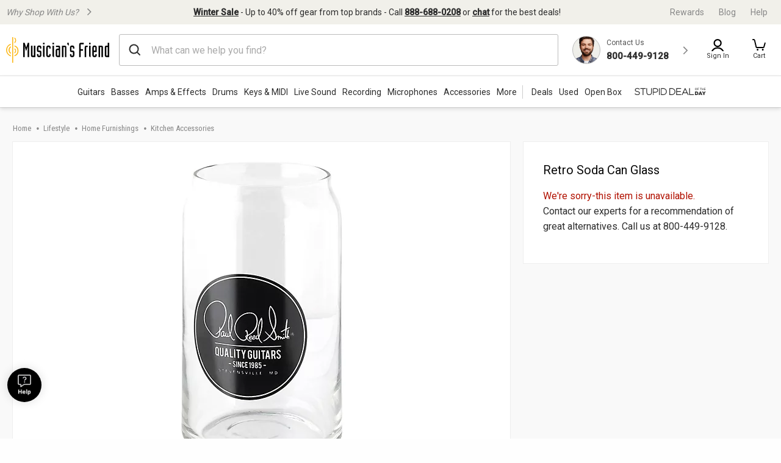

--- FILE ---
content_type: text/javascript;charset=UTF-8
request_url: https://media.musiciansfriend.com/is/image/MMGS7/L30467000000000_MEDIA_SET_NS?req=set,json
body_size: -113
content:
/*jsonp*/s7jsonResponse({"set":{"pv":"1.0","type":"media_set","n":"MMGS7/L30467000000000_MEDIA_SET_NS","item":{"i":{"n":"MMGS7/L30467000000000_IMAGE_00"},"s":{"n":"MMGS7/L30467000000000_IMAGE_00"},"dx":"1171","dy":"2200","iv":"d-iR52"}}},"");

--- FILE ---
content_type: application/javascript
request_url: https://www.musiciansfriend.com/DBdY/7QN6/F/9/-3JtSAsA/3rc1pJmbzDQLVhNa/VnphbQ5-bAM/V2NnSX/cjDikB
body_size: 167042
content:
(function(){if(typeof Array.prototype.entries!=='function'){Object.defineProperty(Array.prototype,'entries',{value:function(){var index=0;const array=this;return {next:function(){if(index<array.length){return {value:[index,array[index++]],done:false};}else{return {done:true};}},[Symbol.iterator]:function(){return this;}};},writable:true,configurable:true});}}());(function(){T();LYd();w3d();var mn=function(){cn=["\x6c\x65\x6e\x67\x74\x68","\x41\x72\x72\x61\x79","\x63\x6f\x6e\x73\x74\x72\x75\x63\x74\x6f\x72","\x6e\x75\x6d\x62\x65\x72"];};var hR=function(){FM=["C*U]E","8\tP5~^*O\b/vP\f","f\'G","\x40DM\x3fN","((I\rF>c:VTYN]-!YZT","XL2Z\x00O\x3fT\t\"","\rPM\r\\\tI5EY","<4KRH\vj\t!_]qH\n/V","s)R\\H|\x408NGtDC;A\b)Q","eDE[\r!nCCOP","V;\t","+QF~_N6","4PE#P",";\fT#","[\t\\!3X7vT\vDD","TW/","z","Y\r#\\b;D>WF,DLA\t\x3fX","E","KBJ7X","UA\x07<T",")Q\nC7e:MY>IO]\r X","5N3","BK<\vP","GEGT","+K\\YN]#","","I)KFK_\'5M\\ED3!\r^e\r3XAC","\t\fLA5K\r^7E/BYC\x40\'\vVGUGh^S\b(^\x00F\b","GE\x40","-Q","\t","TY\nJBA","*A3JTH","\'T#Q\b","\\\r*Z\vKzC/G]_L_[\r>[A","^P\v>Vv^N",":","UDJ\rT#","\x3fT/2IPBEJ\'5MFCU","`JY4S){QYJ","6L","3X7`PYC","FCUe\v<\t\x40#",";R","F\fY","5N","\x3f`","FZ\\WM\f!\\\x3f\\K=E","JN[-+_PHRM&","Q","\\_JB\rCGILM\n%","\r];P",">\fZfZ^;C2JR_BII HTRHKh\x07FO","JT\tDLN<Y","\x07","pi^f\"","IOd$g","T\x07K",")&","W2G]","\x3fS_2P","LX\x3fT",">][C\rJLcSV:","Z^4S4JF","XXJO","NHJ6YTRHK"," _TRTW","\fP3Z^<\x3fD:oP~R\\6FtEBA\f;","V\x40C*\b\f","Y.i>I","\vEY\x40","QFIa| 6JEuH^","YBR",".ZA\".O\t:CP.XD[\t\x00BRH\x40H","VPB]J","DE\\\r!_gCQH+[Z^","W#E","VCA","+[","E\t)Q\td7B)","t#{)l6i1hx1b{~:\x00`pv|&Q XC1L5KE_X[%\\M_[NzHIKV~GL","<\\","ADP)\'F","\b+][HYp\t7O\\RHK)\"F>*P\rN>","][C^[E","\x006M-Z84f2C]\v","\b\x3fA\t","A\"","\r$jtgiT9;\"$\x3ft-~M0i\te]lj\\ltggG\f/8<\x3ft;u^;8etXrw2#q\x07`FL1<\'l g:P+j9c\nIjD*;Lt`B=;%/ \x07.k0g:vDGZ+jSgpe= <8VRL\rr a9cft>jln)ZWMQ<:\x3fd Z\x3f}7a:et>kCH)N_se7;:<\x3fv]+m0j8\f`B>^Ldbtg`O5\x3f|8N9P6G>om)m\x00lxq>\t*<\x3ft(tx-k;A\x3f,eP\bljn=fmFxe>%9.t \x3fW\vk2\bd.cesGljm=Ltgbv;C<2| .X-i%kOCmt>lFW,;LtaCc)=!N,Z\"x-k0p,)^a>ljn)ysA`e<J\f\x07t(\x07~-G\tHolMECL]oawf\t<6B$\x07~c=a:vq)O`f)j^wt>\nN\x3ft\"04S:eq\r^Ll)jcoG=}1$+t ~-k<\rg:ne1y\\n\r$jte{9;\"$\x3ft\n2s<k2a:KbZjGhWJN>\"<\x3fY#o-k\b2G:qrjf1jb`e>*:B #H-k2D=Kl>lEn\\jt_IC>\v)\'\r t+k0W!St2Brn)8sv`e <=b$\v\x07-n:a:gVZjb\x07\njtJc}/\t8<\x3ft+pq>3a8et5ZdkCRgG}+\':Y\rR\bE\fL\n:M\vc0s\\l|)zL8uZga:0~b/lhn)a\x40qSm>/:<9`RF\r}D4h\fetdLXjRg`g\f:\x3ft7<]+F\x00qlB:ljv)i[BQF\rJl x&^(\rS1}l>oaX\nswl2:17t\x07~+B\bY\f[7Znn)\njtgMf:;>\x3ft k\bb;*B8Bt.liMZj]Rg`g\x006E\x3f| \x07~h\v)G8et5}e}Pjta`e>+/*B !~-i%jwmt>l\x40e\x07\\pg`}>\t:q1\x07|+k0Y:et>Fqx\x004jsEf\f)#,4t#~}-k6a:gVZj\\jtgku(\f\f<\rR\"~-`9\rJ\fCt>nyC\tjt|R~(}9R+\x07f-k01D-jx>ljn,>\x40c`e>\f08)t \x07u/IEa:0\x40T<|hV)jtgMf& <;V)E\rkh\fet\'An)o_xe><<\x3ft+nXk0LLR>jIh>&qtNg.:<\x3f)J\\`0\r+et>l\\i_jtbGa(\t:<4vr~-k>A8\ngL>djn)\x3filNFe:+3+T -~$]0a#7t>loE\njFAne>\t15)\x40P2Ek0a5\rAl>ljD\f2{Ble>\t8NMF \x07~\x00~#k<e,~QX)Dlg`O*y+<\x3fL\t!~/%:or>la\x3f\\tkN}>\t0Oe \x07FM0w<<t;fln)JzbVe2\'\"<\x3fY;\x00o-k\b2G:uO\blf\x401j^et>\tt\"\'Q\v0k<e\rIoX)Dlg`J2+<=r \x07|-k0s(!StJjk2G\x07UFg>\t:WS\b}\'/D2eq(cRu\x3foswW%J[0\f~.3a<et5ke{XRqX`H={$\rGk0j)pB>Jjn-\x07|s\x40m&\t:<\"|k8a9]jBh)e_Di5\t9E<t ~-k;\nw\x3f,eFfjn)A{rVe\f/<=G(\'yk0eJ3\x40rjjn2*rbJFMx1<<\r#\x07~.H=c:eg1ts}\x07;Lt`{I\x07>N7 \x07.k0Vev(jL)bUFg>\t:/0l9PM0CH]Q>FjgjtDhg\f/8\x3fG(\x07X-k4w=kE|&lj*%OBM`l\b\r:< \x07~&x\x3fUh|4^Ll)j]Qx|52!(\x40\x07.k0a:ng1y\\n4cvA`e<JR \x07|8ba3(et>xH)h`rw>\t:;$_*\x07~-`7y\"brAOj> qbMF,Y4h\be(\rurW\\n)j`SRC\x07.:<\x3fv)>^-k0A4StZjn*\vRtg`n/3\x3ft W!E0a]ld~>~`MMg));&Tm);zL\vet>liw#*oylWb\t:<o\'~.0a=-}t>lGG\x074jtex^)>\n\x3ft#\"XM0c)sr>lOF1\veYpwn5\v*:O\x07~-k&.S.et>ko)jtgkQ(:2<t j_x\b;wN5lB:ljv)jXN\x40W\v:<\x3fo5\"w&Z7Cut=Jjn+\x00\x40_`m>\t90+Sp\tbb:bCjn)8qv`g>\t:71dV~\vk0tBt.liH)hawR\t:>*4~~%k0KBWR<ljn\"Jwce>:<\x3f#{k=A:eHbv)FMJCIx<w\br-k0gsr>lnXjvGOL\t/:<=T!\x07-bma:ccHdjGhTHl>2:t ^eIjW:etjy{#jtl[r\x3f:0l \x07Q.!a3Ct<LcHPo~a`e5\x07-\tt,)f-kl+eLJjl9aL\rghe>\t\rJR \x07|\rD<a\"etc|)jtgku(:<\x3fY#W\vk68g-.~-Bh~/jtlPGTx1<\'l R\"E(j\x3f9g|s~\"i\rd`e<\t:<4BH-M0cjEL>abd4htg`L\b#7o4*J\bhIa:et>g\\K+*jtgkE0:<\x3f[#vM6[0a14Aq\blLn)}^q`e>\f8\x40 \x07~&P\'(i:(CDlbn)cwNBJ1$(*K)1z-kd,oet>CiJtg`n0\n\x3fR \x07|;ma:`sljnW`e>&5*\rR\"\x3f|c0=a:Gr9TH>I[wGe.\t8Q\rv-k01j7\vev>lje9blgcI\x07$\x00\x07T.M0c*0Qt>la`><jtgLLK\x07t(\x07~.o\x402D<2ct>cCvatdf>\t3\tt n^MIi:eY=tLn)z\x07OXe30v \x07~](jqY\nIi*j~_`m>\t98O]V+k0H\"5i>om)ngxe>\t72WU\x07~-F;p:R>lhNtHRe>\t/R \x07X-k2;*ce|>ljDLtgf\x40M$\'9\fR.X-o(7:S^=ELn 0gNBJ-\nwqv-M0g.hvLzA $ntgxe>\tHF~-k+D3TWNMn9iW`e>&\x07.t\"\x3f~%s0N5!tt<ljn\"`H`f0QQ\'~\x07ha88zG\\n)j^sp4:<42<H-M0c.Mr>lq\\2[BfC5\t\"<\x3ft\bEM2a:VKtjmDl~kf\t<6B$\x07~c0)G\n\"e|>lhg*;H[hMw(}K5\tp \x07J^k0jM\b^B>Jjn+m\\g`e5~(\nw\x07~/KB\bVevz)Ftg`n+E=P\x07~/aa:wfKljn\'W`e>$9.t#sZk0wPet%Jx]8ICfe>$$&o\r*ilB!St>lj`6xc`IC>\v:\r f-k&\ra:ndi\\n\r\x00~Y~Ve>\v\"\'t \x07u|Ia:|Gnjn)zTnJH:8\x3ft f5s0N1tt=t","\\(KAF=HvWP^D]","0JYEr]<\r\\O\tO2h(L","\x3fV06Z8[2*\\-\"ycrQ2|fJSpzb5 &7","\x40SE-\b","K\"QE","X(K%N%#P","QTHR:","\f3AP","3u\x3fB)MC_t\\\v!BER~B\n&\tZ","LA\v)0\x07","I2))=e#M/E4E/MZ","","RCU","+\\Q\rH\x3fD","eA\t!3Z/Po\x07\x3fN","V\n&P1*^]3G/","A","X]\v7DV","nB;P^\\)","YD.I5","\\D\x3fC2K[","\r\r\\/S^\b9H5CP","=\'T","KBK","\x3f\b\\#pC4T/MZh]J\'","]N&Nz\x40","#CT","\fVT&EVRHKhU\f4Z_4\x00fS\nCH[<EP82\x3fRE|Y(]XBG\rUn_LVDKh(W*^(A4V\nXEL:D[U\r:\t\vGfKZ5F[/YXEL:D[U\r:\t\vGfKJ\fS<U8P\\C\tU\'RECNB_Z\r`5N\b/V\x40YD]Unf_LF$][\n\\{lG5LU+VZ\vB_V6UXI\'_DA6ZLQ.]W/\fGVPMZ0_\\IO\r`R\\\x40#^3CyGBK^A\v\'BZH\t\r:\t\vGfZ\x07;R[>NE\'1APEU\n:\tA6Z\x40EL4:Wz\bC{]\x07#NGRX\bu4P2\bO3N\vVZHY[/WSSOG\v!VAM4\t\n.{\tPQ[JC6VG=\n\\(Q#P4B,TFM\x07\x3ff_LF$A{^BC\x3fR/KGQ\to(:_PT\x40P:YQ\b\x00h^S9i>VT\vBYSqkuGR]+2\tG\x002P\b]6uPZ,YYF4TA]X]\b;\tf4VM%;GY`B\x40N_F\x07=\vSU\b\rdTG2JDQB>GAQINI=NeTNT:VAM4\\6UaAC^B\r!JWJD^xW[\x07/XX8LaSZYF2IYCO5RQ\nnBX\b!FS Y]R\v2_VN\tPV3\x40\x40%KErTW)\bPVVYJ&Y[U\rFH\x073Q^5N[(\fAS_\x07JD=NP\x40V_\'FXhOE5T+ACX[\t=HPIG\tw\tG\b\x00{p\x409TU8VPYN\x07\x07}[GIUK\v1\vW{Q\t]Q0\b\'Xn\"]\r\'^GHMW)W_!\\0P\x07OSv[\r:H\x40g\x07NS\bYVd\x00\x40%KEzHS/\bGSHT!RNTDP\n:\nL#ND(M7_L}HTJM\f\rdTH\'KBY.\t\x00)AA\n_ET*[PP:\n\\\x004XV^\f\']uSG]\\S%JGQ5\x40\v[2VDQ,\bR YS\nCH[<E_\t\r5\bV/P\nr\t\x00&RT\r\rL.SF\b\ndS\v[2VDYs[\t>P\x40\rC\v[\x00:XH\b\t)\t]\b.$U\tItG/tGYD[#Nz\x40\rSB%][\fnqDq,s\tR`SYZ\nU=\rIG$U\toJgWR`RT\r\rI\f}[GIUK\v1\vCCO6M^.Y\v>zGNL}HGC\x40P`TES(\\C4\x00>sPv\tA\r+_\nP:\n\\C4Z_4&uBZ\rhJL\x00{SSOG\v!VGH=YD^](\fS=Q[YB\x40{_]SA\v=\t^A\t/LBu4V0A\r_zH\bY=\n\\(vER B\x40N_F\x07=\v[H\bdQ0^\ngHS)\\\"Y\tz\\\x40\t\v \t\t\x40{\x00#Pr_C_\vIU\x3fTTF\b\fuS\bT\r3ZWX.U\t5FY\v\t\x40\n9NVRB<SWG)K6\b\bwj L\\N\'\tD\n\r-\bCnLBu.;W2PQYCJ{SSOG\v!VAH=QD\b\x3fXy\bASX\x07LA.GQ+[I2DYxT)KB]_H[\b\rE-UF*I\ts3A[WMZ0_\\IO\f\va\x00PC\x00*J\tvUS=\rHVI=HAONJW<R\fP3M\nr3VZ\b\x07[D&\x07V\\\rV5U\x004XEW\x07;R[:\\WYCF\tjOOR#_RN\'SOK<U8P\\C[D!N\x40TJ<nX.U\t5[Z\vJ\x40{M\x40HBP\'UoDvRW>\bZVP!NASSJ_)FATO2W\tDY5\frZWVRA.M\x40HBP\']2jM\x40OX!V)[BXZ#N[BD\x40,<\nZ4Z_4\x00.JV\vDDA\x40<\x07\\ZM`YP3KDxFfJ\vEY\x40sEPQa\r:V&#Q\tX.O\t{MF_LG]\r2OLSQ&H}V\nS9O+HP\vHO\rUn[ZM`Y\tG1QL5\t3VZ\b\rB6_\x40TO_\t)\b)V\b\nAvD5A^VR<YCI<\bjZBK=`[J]H2P\bEA-\nPZ/YDKX!V)\x40BrND6OG\f\na\x00{QZX9O/M[\nH]\r\'^GHQ5V#G\bLguIP\vEDKA6FCOPB-U\"\rP2\t(G\x40>HF\rBI\x40q_]TNS]uF\x40\f#KEs[=\f\fXX_\r=OPBrP:_C\b\\(B5W[5BF_6_PB\bfh[Y;T3aMH[[<ECE\r/R\x00Y#O/Ry\bBHB\r\'CZB\x07f\f\x402NX.U\t5J]z[A\x07-\b\n\\!W\\(\x00fL\vY\rz\\\x40\t\'\tYC{QI_.Y\v>\rNKAU6QIOA\x40jE\r#K\tNS`\b.WECOJ\f\nBPJES+U\fR\\{5N2J\x40YJ&Y[]WE=G\x004X\x40N4EA>\nQCNRq_]TNS]uF\x40\x3fO\t\fWrNFyGZ]GJ6O\nD\n-Q\\dKX-W>\nT\rJLF2YR\\Y.A\b)QLuY.\f\tr_C_\vJU!XCUL,WCAO/K\tX.O\t\x00AhDDM\x07<BQBuT\fP3M\ntD7ARYN&GY\nP:\n\\\b\\{ZJ\ftI>VT\vBY6_\x40TOY`\tSP.P\bS(E.V[]Y\t!L\bPNMhKQ!jMES.H\t4SB]F>NANN\x40V4\x07_\fP3M\bPg}\rFJ;DQP:\n\\h^ML4E\f{pLHn]<YuLh\tG\x002P\n5E\b{JZ\v\r[]\x07%BQCE_oYVCaO2Oy\rS]Y\t!\vZI\fdSA4^EvRU:VRVBI\x40q_]TNS]uF\x40\x3fO\t\x3fT)J\rFJ;DQP:\n\\h^ML5)C\rOJ6LTRD=REZ0^\ngOU:VRD_N[!EOMQ,\nI4d\x3fS7P{\x40NrU:CGMQd\tSP2\x3fXKVSYJ&Y[\x00B:UA\t)[J\fY(>P]I\r6SA\rVQ)\tCC/[LXvRU\x3fAYJJ[\rnE\x40JM\baADhR\t^5DFyP]\rB\\\rD!TTF-\f]*L#zX(\bY2PP\rL_\x40sYPUTH\vh^[2\rDQ5B>GA]\x07]F7NYCFE\v-F\vY\rjOEW/N/MZ\rd\x07zPCGS\ru\x00\t\fL-)\\V^*j}`C\v[NuG\bBE\v+1V\\2d]wXv[2J\v\v\r\x07}M\\H\x40H17\b\r1tA/AG3BH\bh\rP!\bS\nGQX\x3fSU+QFY5^[EUM&[.VAH=I\rXQ(uGZ]GJ:D[Z]_s\tS\nL#ND(M7HGJ6\vG\b\x40VdSZ\f6S\t^5NF)YS\nCH[<EL\tPV3FO2Mo.R>W\b$V_]DVV\'_hM2\nEA3\fzSYCFz\x07ANHWQ:AIgEW/N/MZ\re\x07zP\\\x40\tPV3\r\f{K7_,aIsV\rH_Z=\vG\bBE$S\tW\b NL4C2K[][#NZ\x40PQ&\n#KXzT\x402B^DXa\tA\bMA/W0^\ng\rJwJ\bXEL:D[S\fV3\fZm\ttL5CAF{DE\x40H`QH4Z_4\x00\tuRTXN\bNh\nS\n\'CPjMWX.U\t5GQ[JC6CIH\x40_xWPQ(ZQ\vAvR`VP\vXYAH=[CYPB&\x00\fP3MQ\x3fXaeHK^A\v\'BZHeWa\x00A4Q\\6UaRZI\vD7D[CO5A4QLS_*R/KA]N\fBD\r\'\nG%KXSv[\r:H\x40O\v<ESOFQ\r)\x40vBErDWyGZ^_]0_ZT\b>\vP[\x3fE<I.VTANIcV\nX\n!\b\rT\b^OL<\bwH]jNA\r!JAISb\n&\tZd\x40O_3S<>JP\rL_\x40^[EUM&F\v[2VDY.\t\x00-EG__\r&EVRHKjF\x40\nL#P\n\n|uGZ^_]0_ZTV<\x404JgF\"XI]jNA\r!JAISb\n&\tZdQY(2WELRa\t>NIZS\n)WjZBG(KF=Q[YB\x40{_]SA\v=\t^z,Z^_)E\vVZ\vB_V6dSnF-\tPF2oE5T+Az_\fzR{ 8\t\nZ>\brTW7\b8HEJ2_ZTgQ+[Co\x40^_*R/KA]N\'1APEU\n:\nPI$\x40^\fvEU:SG]I=HAONJW<R\fP3MQ.A\f:MAEYVRDM\bQV<\t\x07Eo\n\ttP\t4PZ\vT[JD0\x07\x40TJ<H=M\t^(N[/L\\\fPD6tUXJ\fT)MQR]\x3f(][MZ0_\\IO\f\vd\tQjVEQ\x075I{\bBB\tN{B\bvSK!\bW\'MLKL4E\f{\\\f_EI\b\ba\x40A4QLO_3S<>JP\rL_\x40^[EUM&SW\n\x00|^BD\"TSr\nAHE\x07\x405^[EUM&S\tWN#KXzTU\x3fK[_2G\x40CEQ&\nH;EW]\br\bSWO\x07CDqlPHDV<\\M v\b.JV\vDDA\x40zPGCUQ\r&[\t\\;ErBWyPZ,YYF4\tGQ+[IoDO/RyZGNLslPHDV<#o\x40O_1E(S\nCH[<ER\b_\t)\t]\f\b.$U\tIrTRwA\b$pI\x07!CGSh^GH#_2\brGY^]sNTDR:\bVM JI3O{PVVM\x40{P\bMA/E0^\ngEU+KEWF{EOO\ra\t\n\x40(\x07;L>[SYK\x07=N\b\x07\b\v5\t\n\x40(5NfSYVRD6CGMQ;F3R_O6M^.Y\v>NBE\\!^VRNVE\"WF2\n_9T4J\vPF{_]OR\n:\vCM2WY_4E/SYCF}XPHU\v Pj#Q\x075I{\vEB\\F7D[CNdFO\"Z\x00O;TfJ\x40A\x07[\x00:XKDP\'\x40\\[>KN2I\buEG]\x407\v\nUL;U\t\fL$(KC)4VpNC\x07;z\x07R\bB:S\vGA4DQ.H(\r\vU!VN\x40V><SMWG)K6\b3MFS_\tNrBFh\x40jWc\tS\rY\b%ZDXs]sP]^p]5n]ZOEOaQ\rA6\n_9T4JVV_G QIOABiKF\bTfKQ^3SU/VL:C_]6Xn|\n\'\rP/P<\bY/LGZ\tUn_RXTa\fZfKBK=\t>P\x40\rC\v[\x00:XTWE5WF\'KB4\"C+P\\CI=HAONJW<RSI2WY_>O>\rA_DXH\'CGS\ruFZ JI3O{AE!NASSJ_)U\t\x07E{B5WYwE_LYHD\\\vuQGnMBG.H\x3fHS[JYGSCB>QoM\v\'F)\fC_\vAU\'C\\UP\r1>\nG\b#LBF4G3\tDCXhH\b_\t)\t]\b.V(Y>5PGHXt\x07TH\n\'\rP/P<\bY)KZ\vU:ATXh+RA4QLOYxE\x3fDDM\x07}_G_mKtF\t\\hOO\x07s[\r:V\nD\v2GYH\b]+\t]-)\\N]9uGTAFDqM\\H\x40H17H}V\n|r_\\_G ETDRC!UA.sIX(E.V[_HFF0JAEIh+W\\NZ/YD^3SU+VP\tB:ETJM]3\'T\fP3M\nrIU=M[AGV$<H[DH\f-[oDLY.H(\nE\rH]}HTRBL3\'T\fP3M\nrIU8EAEg\x40\v\n\\A;SIg\\E^(O\f{JP\b\rn]<YUVh\b\tA+Z^Q-I3K\x40\v\rHN0CIS!YdWCrT2W_NYT:SOOE$1VH4Z_4\x00sMDEN\x3fRyIB\r5\x00RT4J^K<U8P\\C[D!N\x40NVW>^P\\2WY_.RJA\rDN\\F\x3fN[AULRy\x40\x40\bQ}AOX!V)[BYCF}_G_dJ\v:\rnLY4)]yN;BF\bQV>][\'S\x00v2JTARc\x070\t\x00\x07P!\bSG03N7HL3BH%JGHsT\n;B\fWr)ATU\'WIBK<\vPC{Q^X|uPGaDLTnY\x00SB!U[\x00*Sf9]sM\bXGCAh]TTEB!DPV+O\x00O3Oa_HD_N[!EGP8\x40\n\x00h^ML(\fd\fADX6_]IE]&\nM2WY_4E/\\QKBA\t\x3fGLjNGS8RG\n]\b5E*L/AV\v<FEJDPr\bV/PvRR MSW_G<\\\vfPH2WEzTU:VRD_N[!EDSA#Y\x40C\bhKZ&\\Y8K[\vDEZ\rq\bU\n\v1\vAA\t/LBD\"TF/\nT\rJ\r6_\x40TOBuF\tPA6ZS2I\buVCA[\x00:XGSCB<U\fRM2WY_7E3KQBYJ&Y[\rP!\bSP2NO>Ra[_FNq\bU\n\v1\vX`D^3SU5AM\vYD#V\x40HJ;G\x40%KErTR BZ\r]NsY\bRIM\ff\x07p2MOtL5CA\x00m\f\t\ra\x00\vGA#B))]pYYF\r pG{M`S\\\'S\x00S=5CFfAV_N[!ERIM\ffE\r#K\ttC6TYYB\x40NGGP:7M\t]*]wGT\vNC&EVRHK`TS4KzRF/L\\\f_]EATHA\ffR.]dK`\t\rPY\t!\vPUL;U\t\fL$(KC){\t\\N!RyIBBuTC\x004tC6TYYB\x40hBSP:\n\\\b\\{QB^\b*ER RT\r\rD}JGAwW-R\x00\fP3M\n\']3VZ\b\rEJsnGTNVWjP\'SLI.C{EA\vHF_qH\nEA-\nP8/Z\x00NK<U8P\\C[D!\x07PZV<.V\x3fL<EAPF6YTRNVES\tW#LFA>GSCNWDVDYSjAC{Q^3SU6AABO\tN{_]OR\n:\x40\bZ\b\"\\]*]wAHXEL:D[D\f\vd\tT3S\x00L(\\\x07)AQANA\'C\x00\x07\f\ruSP!KJ<O\tsRT\r\rNXE\bHDS_\t\tLI4WOM(pvNrU\'pP{V<;YD.I5[WY\x07]D6\x07[\nN\bdTA\x3fDKzUF/\\\"JD0\x40\bWE=\x00T%WD^X!R/QG\r]\x407\vPU\r=U[yMDIX`p\t4I\\\fH]\r DYPD\faU\tPnQ\x40EX\'F5GABE\x07{_]SA\v=\t^S(\\C4\bR RT\r\rY;BF\nD:\bP2LWX.U\t5[Z\v<F\\UD\fW.A\b)QDE]3\t\x00-EG_L[F2[EJX\f\rdTES(\\C4\x00sPCND<\x07\\\nT\bdYMd\f<U8P\\C\vL\x40\'NH\tES\'WR\x40M%N^(O\fy\bAVP^\x07<BQ\raR\x00Z%PD9TF=Q[YB\x40{NP\x40V_<FVGIoK1\bS=Q[YB\x40s_H\b_\t)\t]#KXzRSr\nB\rL[\x07\x405^[EUM&S\tWN\x07)MDJsS\f2PV_!NCU\n-\tWN\'L\t\nA`R/QG\rB}[ZTUW$x&Q\nvtN#P\bKMZ0_\\IO\fV3\r\f{PDXYs:V^WMZ0_\\IO\v`R\bTfQ\x40C];\fwGMCV\rRS1WRRM+veW#\byD_N[!ET\t\rQ\x3f\tI JI3OsPKD]\x40hUVM\v+U\n4ZtN#PNJ\\\rsTDP\n:]\v\b\x073Q^5NSr_\\\n\x07J0D[HDG\v!\\\\fQ\r\\=A4VV_N[!EHTHs\r\f{Q\r\\=A4VBEA\r0_\\IO\b\ruSS\x07#\\C\x07\x3ft+A_\'_TDP\n:&\fQ{QONje\nRZ_RXT4\x07_\x40\r*1W];.JV\vDDA\x40zPGCUQ\r&SCZI4E;Rs\fS\nCH[<ER\t\r:\t\vGfMD_-R+\fXEL:D[U\r.VZoLC9HS/\nE\rH]}EP^U\r+Q|V\nS/S)eRC_k\t\'JOO)\rT)MEQtN#P\bMI]\r2\x40HTDP\n:]\n\x00$MZr\t>P\x40\rC\t&GYG;]L#KXzTU:FG\n]_\x07J!NASSJ]d\b\\\'KX_/S)eRC_k\t\'JADP7!;[4PS\';L>W$I]\t=OF\r\'PCj\rX2I>GA\n_N\rDqI\\ROA\f;YQ\\X\"Z\x00\b]xP:PS_F\rDq[YGUB:+G/P\b]xUQY{N]:D[\r\b\'\fKJMdYF\fE\t(MZaB\\qvG;]M\'L\t\b4DYaVP\vXYAH\'FRNTWa\x00WoBEXs+TY_G \x07TTFQ-\t\rjVQL4C2K[WP]\r\'^GHEQ)\v\rLI2WY];R.IPYXE\b\x40TJ<H=I\rXQ.\x00&\bGBVV!RNP\x40V_-FBA\tY\nY(E5gT[J\\\x40c\x07C<8A>KD\b\x3fB7SCJF4NAcYP&\b[Idh)h6>F\x40rYJ7NGCS{&\\Z2\\4D)PQJN[82YTKDP:SP`/\v~\x3fa4-jq0tx-ly\rV&\fP|ZBM.p)EXYN]\x40=`hle,>9!g$\b{)x4\b,fr3V2YIJ\x3f[2S%M\tOA-EFW\x07A}LPRbK<\nC1ZMhRwM\bLJSACOW\'U\\b$x u\x3fB<{GCOJ6YjOOBjRF\f\b0ZN(A4\nRY{N2FPRDVW!U(0x t)n.\fe5kg znm/TDJ-\t\f\x07[)\vO\nA\t:IP\vHY\x07}~{k`w4\r\x3f\",p/z>o#w>cyVPVI=JYJX_\r-\b\f[!O|4D)AQ[NA\f<YIZOQ$W\x403#Q\bO\x3fRA/\nGCOJ6YIZOQ$W\x40SZN(\tuRPID]Z/W[SMHS/\v\bLg([\tX(\tuVPIN]\r!IZOQ$\x00hQ\tRgW\vVZDXJF2GYzMWaWV<oK9HSsB\x40N_F\x07=]SA\v=\t%hoWI)E[mGY^]sH\bRW&Q1\bSjSQL4C2K[WYT5tTSEf\x3fG\'FD^XsR/QG\r_R\x40\fV]X=\n\\(s[\r:VEZ\x3f\bRJ\n$G\\\x40\"Z\nC\x3fDYzA]N\x40sxLKCKn]\t%f+]F_3T)EA_vS\'pfaM\v-\t\nZdbWCrN7HBHT2YH\rKS!WR\x40\\b\x40IL{W7N_](BSHW-FPV\x00*SD^Xs>\\ASU!NOG\f0*AI#ML\x3f\t\t>P\x40\rCLUrHCMWh\fZgY4uGTAJAzQIOAVn]U\v3LtV7QPV^6ERRIBu\tTEV\\gE\f9A8L\vPCUrIP.Y\r\x3fDX\b!IsVY\vEZ\x3f\n\bCV<Gn^QO_(E.V[W\x07`\n9NVR\tEViF\x40H4Z_4]2JTART5YUL\r\'\f]H4Z_4\x00&Y d/M\x40HBP\'U\noDLY.\t\x002B]^_]=LP8oM\t^(N[>\fAS_2YHk\"\n4PE#PuPZ,YYF4VGMHW<RS\rY\b%ZD]wR`VP\vXYAJI_CBP]uF\x40G2E)T\t.GA_\r\t\x40=A\bBK;\vV)MBD7ERwx]\tUnEIZw<Y\x40C\by~X#)KXWYJYRSLA<\b_C\b\\(C/rAMI6E[\x40l\rZ{ITV\n[S\rG\x3fDRdeG\rLR\vG}_PUU\faDVAM4V\\3D[kYHWr\x07`A/WSSOG\v!V2WEzN,a]Nj!DGm>QA\'KO*T[/KHX[&HASSA_&S\\#M\rH\x3f\x005WACHJFE|HK\r,^Af]\t\n.E\t:FY\vA\x07=TTSEhP2LLG)T[3EC\rJ3\x00RXDNHQ!\fT)M1XzM/LZ\t{\x40H$x&Q\r\b\r1gUSr\bEBdE[}oTRDp%;G\f\'KD_(E\b4HCId_:D[U\t\rQ<o(Z\x40\\LrN,qYNF\'DfRSM/STRL\\(^C;T)\bQBT\x400[\x40\nFf\b\\#r\tG(YW6LQEJ]\f$JGCbK+\fP%F\x40]L#:JR\nLLJD1L\bME/PjzQS_*L/BZ\r\x40\x07WU*\x40UDV>/\n-{FBK*v)W\\C\x07[F2IGSQPWj\t\n\x40(\x40Q)\rwKF]^\f/W[SMHS<G\r\';SA9\bQLS=^YJ\rLrQP|W\x40_`XW:R3[CR\x07\x40GEd\r\v;WI)E[jLXJJ6EQV<hLEr\t-EG_r\x07`z\x07A\\\rVa\x40A4QLL4C2K[WP]\r\'^GHPQ)\v\rLI2WY];R.IPYX.\b)\b^[2L.\b>JASY[X}[ZUUi;\bPO%^\x00FY.k\bAQYD NY\x40G\'\bVZ%^OQm:WP]HEKJiYPRTVhS\rA6EW\fs\frYV]\r\'^GHB\n&\tZnMEQ\x3fT)J\vJ_\x3fRRIM\fd\x40\f#QYX\']SrYW","E\x07","B\x07=_]iGf:","\x40\n9NVR","N","65","OH3S","A*","B[","W<2\nP0^\x00","E#I",":_PT\x40P:[F*KLCzN/T\rDM6HA","H\tH6v5\x40Z\r","[3^\vO","KZ","<AA+HGJ6_G_iA,8Z\x07JE5S","6\\V","OQhn","[#G#L","B","N7H","A","/=\b3T\'X\tX","HZHRP\r=\tG"," iiRRLI\x40kw2H^Vyi\\+b{","K2","\r\r\\/S^\b\tT/A","\f)EE","y<","GAK\x40E{\x40=_F"," NFUHK\fT#","B[X","6Y","]\r\x3fDTBrG\r!\v\t","XGY\t\b!\tAq\t[Z\ts","8LPFx[\x07#{GIUK\'","A\b\"JV6YN]\t\'DG","[]IOA","8K[\vHE[\x3f:EQIV"," \fQ/I\tX7/N<AW","g<g|`SE->X(K","T\\","j HXb\x077^YC","$NWMHP\t!\b\\\r/KI;N>","P=[","]\r2OLuUE\v-",">1;v5","J_","{YBI0JAONJ"," r\\J\n7Y\\PDV =\n\fT6Z\b",":P#M","E/QO>O\f5","\x40+[S\tG4T","YPVME-(\tA","^Y=N","I\x40OM\x40/\'\b\t:T\'","j\f4Nveb_\tP","\\\x072","]N&N","BK\'\t9E.","PF","LzP\tKa",">D\x40UD\x40\x3f","W)^","\x07VQDJE","6MF","<","KK&","]","4F E","GVA\f\'\vX","\\(Zb3G/","ENJ)","e\t)Q\td7B)wP\r[BL\r",")U6MA"];};var c2=function(RU){return ~RU;};var GY=function(Am,Jp){return Am<Jp;};var JC;var Kn=function(WH,Jv){return WH===Jv;};var kq=function qb(AH,B3){'use strict';var LU=qb;switch(AH){case fZ:{Pq.push(bv);JC[Kn(typeof n2()[OU(Nv)],HM(Z2()[Ln(NR)].call(null,S8,NY),[][[]]))?n2()[OU(xQ)](ww,C2,EH,Fz):n2()[OU(kv)](n7,Tv,ER,UU)](function(){return qb.apply(this,[kk,arguments]);},OR);Pq.pop();}break;case kk:{var OY=Lw;Pq.push(Xn);var OQ=Kn(typeof Z2()[Ln(l2)],'undefined')?Z2()[Ln(nA)].apply(null,[F3,gv]):Z2()[Ln(NR)].apply(null,[rx,NY]);for(var nY=cp[ER];GY(nY,OY);nY++){OQ+=KH(typeof zM()[pm(l3)],HM('',[][[]]))?zM()[pm(jQ)](Cp,kp):zM()[pm(tv)](pR,QU);OY++;}Pq.pop();}break;case nd:{var R3=B3[ZD];Pq.push(pp);if(JC[Dm()[qA(RY)](In,cV)][zM()[pm(Xv)](Sz,bZ)](R3)){var Nw;return Pq.pop(),Nw=R3,Nw;}Pq.pop();}break;case Ds:{var D7=B3[ZD];Pq.push(IH);var rp=Z2()[Ln(NR)](bb,NY);var xn=Kn(typeof Aq()[m3(OH)],'undefined')?Aq()[m3(Bz)](L3,VU):Aq()[m3(Cb)].apply(null,[n7,Cn]);var En=lA;var wY=D7[KH(typeof Dm()[qA(mv)],'undefined')?Dm()[qA(MR)](MM,cq):Dm()[qA(xQ)](SU,gV)]();while(GY(En,wY[Dm()[qA(lA)](Lq,CY)])){if(zU(xn[Z2()[Ln(C7)](Sn,qn)](wY[Z2()[Ln(I3)](MM,Z3)](En)),lA)||zU(xn[Kn(typeof Z2()[Ln(W3)],HM('',[][[]]))?Z2()[Ln(nA)](z7,YM):Z2()[Ln(C7)](Sn,qn)](wY[Z2()[Ln(I3)](MM,Z3)](HM(En,NR))),lA)){rp+=NR;}else{rp+=lA;}En=HM(En,rR);}var pw;return Pq.pop(),pw=rp,pw;}break;case BP:{Pq.push(bR);try{var qv=Pq.length;var dH=rQ(NZ);var zw=HM(HM(HM(HM(HM(HM(HM(HM(HM(HM(HM(HM(HM(HM(HM(HM(HM(HM(HM(HM(HM(HM(HM(HM(JC[Z2()[Ln(Az)](nC,w2)](JC[Z2()[Ln(OM)].apply(null,[Fx,BA])][Aq()[m3(lq)](Ow,q5)]),JH(JC[Kn(typeof Z2()[Ln(Oq)],HM('',[][[]]))?Z2()[Ln(nA)].call(null,Mn,lv):Z2()[Ln(Az)](nC,w2)](JC[Z2()[Ln(OM)].apply(null,[Fx,BA])][Aq()[m3(mq)].call(null,rR,rX)]),NR)),JH(JC[Z2()[Ln(Az)].apply(null,[nC,w2])](JC[Kn(typeof Z2()[Ln(hv)],HM('',[][[]]))?Z2()[Ln(nA)](GR,vQ):Z2()[Ln(OM)](Fx,BA)][zM()[pm(rn)](S3,xm)]),rR)),JH(JC[Kn(typeof Z2()[Ln(lA)],HM('',[][[]]))?Z2()[Ln(nA)].call(null,cb,kA):Z2()[Ln(Az)](nC,w2)](JC[Z2()[Ln(OM)](Fx,BA)][Z2()[Ln(zq)].apply(null,[HE,Bz])]),I3)),JH(JC[Z2()[Ln(Az)](nC,w2)](JC[Z2()[Ln(xv)](xX,VM)][Bq()[AY(Cb)].apply(null,[Yq,mq,QE,Gm])]),Sz)),JH(JC[Z2()[Ln(Az)].apply(null,[nC,w2])](JC[Z2()[Ln(OM)](Fx,BA)][Dm()[qA(pM)](W3,w)]),Kv)),JH(JC[Z2()[Ln(Az)].apply(null,[nC,w2])](JC[Z2()[Ln(OM)].apply(null,[Fx,BA])][x7()[zR(Yq)](E7,SA,Cp,ER,E7,IQ)]),FY)),JH(JC[Z2()[Ln(Az)](nC,w2)](JC[Z2()[Ln(OM)](Fx,BA)][Dm()[qA(Y7)](H2,YN)]),xv)),JH(JC[KH(typeof Z2()[Ln(pM)],HM([],[][[]]))?Z2()[Ln(Az)](nC,w2):Z2()[Ln(nA)](Eb,pU)](JC[Z2()[Ln(OM)](Fx,BA)][Aq()[m3(BH)](M3,xN)]),nA)),JH(JC[Z2()[Ln(Az)](nC,w2)](JC[Kn(typeof Z2()[Ln(Vp)],'undefined')?Z2()[Ln(nA)](RH,Tz):Z2()[Ln(OM)].call(null,Fx,BA)][Bq()[AY(hv)].call(null,Az,Yw,SA,rQ(rQ(NR)))]),xQ)),JH(JC[Z2()[Ln(Az)](nC,w2)](JC[Z2()[Ln(OM)].apply(null,[Fx,BA])][Dm()[qA(DM)](Vq,gC)]),MD[lR()[qw(wq)](Uv,l2,Sz,wQ,W3)]())),JH(JC[Z2()[Ln(Az)].call(null,nC,w2)](JC[Z2()[Ln(OM)](Fx,BA)][KH(typeof Aq()[m3(PY)],'undefined')?Aq()[m3(DQ)].apply(null,[OM,Zk]):Aq()[m3(Bz)](Qv,K2)]),Gm)),JH(JC[Z2()[Ln(Az)].call(null,nC,w2)](JC[Z2()[Ln(OM)](Fx,BA)][Z2()[Ln(RM)](FX,BQ)]),RY)),JH(JC[KH(typeof Z2()[Ln(Dq)],HM([],[][[]]))?Z2()[Ln(Az)](nC,w2):Z2()[Ln(nA)].call(null,LR,vn)](JC[Z2()[Ln(OM)](Fx,BA)][Bq()[AY(Pm)].apply(null,[cz,Z3,Zs,Gq])]),Bz)),JH(JC[Z2()[Ln(Az)](nC,w2)](JC[Z2()[Ln(OM)].apply(null,[Fx,BA])][Kn(typeof Aq()[m3(In)],HM([],[][[]]))?Aq()[m3(Bz)](vm,gb):Aq()[m3(sp)].apply(null,[N3,xm])]),Nv)),JH(JC[Z2()[Ln(Az)](nC,w2)](JC[Z2()[Ln(OM)].call(null,Fx,BA)][Aq()[m3(pn)](bA,VD)]),CA)),JH(JC[KH(typeof Z2()[Ln(Pm)],HM('',[][[]]))?Z2()[Ln(Az)].call(null,nC,w2):Z2()[Ln(nA)](jR,Mp)](JC[KH(typeof Z2()[Ln(bw)],HM('',[][[]]))?Z2()[Ln(OM)].apply(null,[Fx,BA]):Z2()[Ln(nA)].call(null,FQ,Xn)][Z2()[Ln(IV)].apply(null,[SC,qQ])]),j2)),JH(JC[Z2()[Ln(Az)](nC,w2)](JC[Z2()[Ln(OM)](Fx,BA)][zM()[pm(tA)](wH,nE)]),IQ)),JH(JC[Z2()[Ln(Az)](nC,w2)](JC[Z2()[Ln(OM)](Fx,BA)][Aq()[m3(Cp)](tm,dk)]),tv)),JH(JC[Z2()[Ln(Az)].apply(null,[nC,w2])](JC[Z2()[Ln(OM)].call(null,Fx,BA)][Bq()[AY(fm)].call(null,I3,pM,UY,bA)]),d7)),JH(JC[Z2()[Ln(Az)].call(null,nC,w2)](JC[Z2()[Ln(OM)].call(null,Fx,BA)][Dm()[qA(J3)].call(null,RQ,sq)]),Qb)),JH(JC[Kn(typeof Z2()[Ln(dY)],'undefined')?Z2()[Ln(nA)](nn,IA):Z2()[Ln(Az)].call(null,nC,w2)](JC[Z2()[Ln(OM)].apply(null,[Fx,BA])][lR()[qw(fV)](Vv,JQ,IQ,FY,kv)]),cp[Z3])),JH(JC[Z2()[Ln(Az)](nC,w2)](JC[Z2()[Ln(OM)].call(null,Fx,BA)][Kn(typeof Aq()[m3(Wm)],HM([],[][[]]))?Aq()[m3(Bz)].apply(null,[wp,Gn]):Aq()[m3(hU)](cY,qY)]),Lq)),JH(JC[Z2()[Ln(Az)](nC,w2)](JC[zM()[pm(j2)](M3,fb)][zM()[pm(Kv)].call(null,I3,Fn)]),PY)),JH(JC[Kn(typeof Z2()[Ln(Fv)],HM('',[][[]]))?Z2()[Ln(nA)](rv,n7):Z2()[Ln(Az)].apply(null,[nC,w2])](JC[Z2()[Ln(xv)](xX,VM)][Dm()[qA(nm)](Sz,Qp)]),MD[kR()[Iq(CA)](Uv,Sz,Gq,Gq,rQ(rQ(lA)))]()));var z3;return Pq.pop(),z3=zw,z3;}catch(Sq){Pq.splice(Pv(qv,NR),Infinity,bR);var gz;return Pq.pop(),gz=lA,gz;}Pq.pop();}break;case QD:{var zm=B3[ZD];var bQ;Pq.push(bY);return bQ=JC[Dm()[qA(Nv)](pq,Hm)][KH(typeof Bq()[AY(IY)],'undefined')?Bq()[AY(XA)](Cw,KQ,Uq,rQ(rQ(lA))):Bq()[AY(rR)].apply(null,[rQ(lA),jM,ln,VM])](zm)[Aq()[m3(bw)](Yv,lQ)](function(AR){return zm[AR];})[lA],Pq.pop(),bQ;}break;case Nt:{var D3=B3[ZD];var pY=B3[NZ];Pq.push(pR);var dn=S1(null,D3)?null:PW(Bq()[AY(CA)](mI,gc,nc,p4),typeof JC[Uc()[QS(lA)](J7,rQ(lA),n7,FY,V9)])&&D3[JC[Uc()[QS(lA)].call(null,J7,rR,U0,FY,V9)][lR()[qw(I3)](qc,WB,nA,U0,IY)]]||D3[Bq()[AY(O9)].apply(null,[SB,Gm,DR,Oq])];if(PW(null,dn)){var ll,RF,Y1,Cf,OO=[],FB=rQ(lA),QL=rQ(NR);try{var CO=Pq.length;var b1=rQ([]);if(Y1=(dn=dn.call(D3))[Kn(typeof Aq()[m3(lA)],'undefined')?Aq()[m3(Bz)].apply(null,[NJ,Eb]):Aq()[m3(wq)](tS,Pl)],Kn(lA,pY)){if(KH(JC[KH(typeof Dm()[qA(NR)],'undefined')?Dm()[qA(Nv)].apply(null,[pq,C0]):Dm()[qA(xQ)](VU,CB)](dn),dn)){b1=rQ(rQ([]));return;}FB=rQ(cp[NR]);}else for(;rQ(FB=(ll=Y1.call(dn))[Z2()[Ln(E9)](pp,XA)])&&(OO[zM()[pm(Sz)].call(null,Az,mL)](ll[Z2()[Ln(Nv)](WY,Wm)]),KH(OO[Dm()[qA(lA)](Lq,d9)],pY));FB=rQ(lA));}catch(Sf){QL=rQ(lA),RF=Sf;}finally{Pq.splice(Pv(CO,NR),Infinity,pR);try{var kG=Pq.length;var BG=rQ(rQ(ZD));if(rQ(FB)&&PW(null,dn[Kn(typeof Aq()[m3(MR)],'undefined')?Aq()[m3(Bz)](zf,K6):Aq()[m3(JG)](lv,mQ)])&&(Cf=dn[Aq()[m3(JG)].call(null,lv,mQ)](),KH(JC[Dm()[qA(Nv)](pq,C0)](Cf),Cf))){BG=rQ(rQ({}));return;}}finally{Pq.splice(Pv(kG,NR),Infinity,pR);if(BG){Pq.pop();}if(QL)throw RF;}if(b1){Pq.pop();}}var t6;return Pq.pop(),t6=OO,t6;}Pq.pop();}break;case DD:{var vW;Pq.push(IS);var sS;var dJ;for(vW=lA;GY(vW,B3[KH(typeof Dm()[qA(Dc)],HM('',[][[]]))?Dm()[qA(lA)].apply(null,[Lq,m4]):Dm()[qA(xQ)](Vl,c4)]);vW+=NR){dJ=B3[vW];}sS=dJ[KH(typeof Z2()[Ln(IQ)],HM([],[][[]]))?Z2()[Ln(BL)](VS,qG):Z2()[Ln(nA)](L3,Bf)]();if(JC[zM()[pm(FY)](fm,KB)].bmak[Dm()[qA(RM)].apply(null,[DB,WO])][sS]){JC[zM()[pm(FY)](fm,KB)].bmak[Dm()[qA(RM)](DB,WO)][sS].apply(JC[Kn(typeof zM()[pm(D6)],'undefined')?zM()[pm(tv)].apply(null,[Lw,YW]):zM()[pm(FY)](fm,KB)].bmak[Dm()[qA(RM)](DB,WO)],dJ);}Pq.pop();}break;case zk:{Pq.push(bB);var bf=JC[zM()[pm(FY)](fm,nq)][Kn(typeof Dm()[qA(O9)],HM([],[][[]]))?Dm()[qA(xQ)](fF,xv):Dm()[qA(KO)](bw,sO)]?NR:lA;var sl=JC[zM()[pm(FY)].apply(null,[fm,nq])][KH(typeof x7()[zR(O9)],HM(KH(typeof Z2()[Ln(Kv)],'undefined')?Z2()[Ln(NR)].call(null,Gd,NY):Z2()[Ln(nA)].call(null,zG,RO),[][[]]))?x7()[zR(dY)].call(null,tS,bY,hv,U0,rQ(rQ(lA)),Nv):x7()[zR(rR)].apply(null,[S4,h9,g1,MM,Dq,fV])]?cp[NR]:lA;var P1=JC[zM()[pm(FY)](fm,nq)][Bq()[AY(l1)](BF,RB,kZ,Nv)]?NR:lA;var qI=JC[zM()[pm(FY)](fm,nq)][Dm()[qA(Pm)](J3,Um)]?NR:cp[ER];var n1=JC[zM()[pm(FY)](fm,nq)][Z2()[Ln(hU)](K1,NO)]?cp[NR]:lA;var J9=JC[zM()[pm(FY)].call(null,fm,nq)][Kn(typeof Z2()[Ln(Pm)],'undefined')?Z2()[Ln(nA)].call(null,lv,Bf):Z2()[Ln(Vq)](Xm,N3)]?NR:lA;var gr=JC[KH(typeof zM()[pm(wH)],HM('',[][[]]))?zM()[pm(FY)](fm,nq):zM()[pm(tv)].apply(null,[C7,PS])][Kn(typeof Bq()[AY(vO)],HM([],[][[]]))?Bq()[AY(rR)](rQ(rQ({})),Qr,tF,BH):Bq()[AY(rn)](U1,Sc,mR,rQ([]))]?NR:lA;var rB=JC[KH(typeof zM()[pm(tv)],HM([],[][[]]))?zM()[pm(FY)].call(null,fm,nq):zM()[pm(tv)](XL,Rc)][Dm()[qA(jM)](wH,sf)]?NR:lA;var Gf=JC[Kn(typeof zM()[pm(Az)],HM([],[][[]]))?zM()[pm(tv)](XO,bO):zM()[pm(FY)].apply(null,[fm,nq])][Bq()[AY(Cw)].call(null,xv,Sz,FA,Gq)]?NR:lA;var Nr=JC[zM()[pm(LR)](I4,SH)][Z2()[Ln(Sz)](QA,RY)].bind?NR:cp[ER];var N9=JC[zM()[pm(FY)](fm,nq)][zM()[pm(MR)](Kv,LA)]?NR:lA;var bc=JC[zM()[pm(FY)](fm,nq)][Z2()[Ln(G1)](MS,xQ)]?NR:lA;var dS;var cL;try{var Cl=Pq.length;var q0=rQ(rQ(ZD));dS=JC[zM()[pm(FY)](fm,nq)][Dm()[qA(Yw)](mq,jH)]?NR:lA;}catch(UG){Pq.splice(Pv(Cl,NR),Infinity,bB);dS=lA;}try{var sJ=Pq.length;var tr=rQ(NZ);cL=JC[Kn(typeof zM()[pm(dY)],'undefined')?zM()[pm(tv)].call(null,In,VB):zM()[pm(FY)](fm,nq)][zM()[pm(tm)].apply(null,[pq,EU])]?NR:lA;}catch(P4){Pq.splice(Pv(sJ,NR),Infinity,bB);cL=lA;}var Vc;return Pq.pop(),Vc=HM(HM(HM(HM(HM(HM(HM(HM(HM(HM(HM(HM(HM(bf,JH(sl,NR)),JH(P1,rR)),JH(qI,I3)),JH(n1,Sz)),JH(J9,Kv)),JH(gr,FY)),JH(rB,xv)),JH(dS,nA)),JH(cL,xQ)),JH(Gf,ER)),JH(Nr,Gm)),JH(N9,RY)),JH(bc,Bz)),Vc;}break;case Yk:{var Q1=B3[ZD];var gl=B3[NZ];Pq.push(Hl);if(S1(gl,null)||Y9(gl,Q1[KH(typeof Dm()[qA(MM)],HM('',[][[]]))?Dm()[qA(lA)].call(null,Lq,Wz):Dm()[qA(xQ)](l0,R4)]))gl=Q1[KH(typeof Dm()[qA(BF)],HM('',[][[]]))?Dm()[qA(lA)](Lq,Wz):Dm()[qA(xQ)].call(null,HI,JB)];for(var XB=lA,AB=new (JC[Dm()[qA(RY)].call(null,In,CL)])(gl);GY(XB,gl);XB++)AB[XB]=Q1[XB];var G0;return Pq.pop(),G0=AB,G0;}break;case Q8:{var YF=B3[ZD];Pq.push(bI);var U4=YF[Kn(typeof Aq()[m3(p4)],HM('',[][[]]))?Aq()[m3(Bz)](Qb,Af):Aq()[m3(bw)](Yv,db)](function(zm){return qb.apply(this,[QD,arguments]);});var xG;return xG=U4[Z2()[Ln(tS)](RR,zL)](Dm()[qA(wQ)](Az,rU)),Pq.pop(),xG;}break;}};var ql=function(){return vB.apply(this,[BC,arguments]);};var HM=function(RG,t4){return RG+t4;};var PW=function(k1,M0){return k1!=M0;};var j6=function c1(d0,W0){'use strict';var GJ=c1;switch(d0){case fZ:{Pq.push(AW);var hG=[KH(typeof Aq()[m3(C2)],HM([],[][[]]))?Aq()[m3(MM)].call(null,SB,z2):Aq()[m3(Bz)](n4,zc),kR()[Iq(nA)](Vr,CA,IQ,ZI,Lq),kR()[Iq(ER)](V1,d7,n7,wW,mI),Aq()[m3(S3)](l2,hn),zM()[pm(XA)].call(null,XS,TO),Dm()[qA(Dq)].apply(null,[Pm,QG]),KH(typeof Dm()[qA(fm)],HM([],[][[]]))?Dm()[qA(Z3)](hv,zn):Dm()[qA(xQ)](Yr,GF),zM()[pm(MM)].call(null,IH,nL),zM()[pm(S3)](MM,mF),Kn(typeof Bq()[AY(Vp)],HM([],[][[]]))?Bq()[AY(rR)](rQ(rQ(lA)),Yv,H6,MM):Bq()[AY(U9)](If,Qb,gY,RB),Aq()[m3(E9)].apply(null,[ZL,Wl]),zM()[pm(E9)](In,GM),Aq()[m3(SB)](qQ,pZ),zM()[pm(SB)](SB,xr),KH(typeof zM()[pm(jQ)],HM([],[][[]]))?zM()[pm(fm)](nF,gF):zM()[pm(tv)].call(null,ww,HG),Dm()[qA(U0)].call(null,KQ,K2),zM()[pm(K6)].apply(null,[t9,tH]),Z2()[Ln(bA)](rH,xv),kR()[Iq(Gm)](V1,fV,RY,Jl,dY),Kn(typeof zM()[pm(K6)],'undefined')?zM()[pm(tv)](HW,PL):zM()[pm(Vp)](DQ,jJ),Z2()[Ln(KQ)].call(null,MF,wq),Bq()[AY(Ow)](rQ(rQ(NR)),d7,DO,nA),Uc()[QS(xv)](pL,Dq,S3,fV,Bf),Z2()[Ln(Xv)].call(null,nW,zJ),Aq()[m3(fm)].apply(null,[A4,kl]),zM()[pm(BA)].call(null,Y7,Qr),zM()[pm(U9)].apply(null,[FY,P2])];if(S1(typeof JC[Z2()[Ln(OM)](H1,BA)][Z2()[Ln(Wc)].apply(null,[CI,mI])],Bq()[AY(CA)](A4,gc,IJ,rQ(lA)))){var O1;return Pq.pop(),O1=null,O1;}var fl=hG[Dm()[qA(lA)](Lq,EH)];var Pc=Z2()[Ln(NR)](Zs,NY);for(var M6=lA;GY(M6,fl);M6++){var Wf=hG[M6];if(KH(JC[Z2()[Ln(OM)](H1,BA)][Z2()[Ln(Wc)].call(null,CI,mI)][Wf],undefined)){Pc=Z2()[Ln(NR)](Zs,NY)[Kn(typeof Z2()[Ln(nA)],HM([],[][[]]))?Z2()[Ln(nA)].call(null,c9,q9):Z2()[Ln(IH)].apply(null,[l9,NI])](Pc,Dm()[qA(wQ)].call(null,Az,UJ))[KH(typeof Z2()[Ln(qQ)],HM([],[][[]]))?Z2()[Ln(IH)](l9,NI):Z2()[Ln(nA)].apply(null,[IF,Cb])](M6);}}var I0;return Pq.pop(),I0=Pc,I0;}break;case c8:{Pq.push(NG);var DI;return DI=Kn(typeof JC[zM()[pm(FY)].apply(null,[fm,Ov])][Dm()[qA(Sc)](g9,bI)],Z2()[Ln(Qb)].call(null,Nc,KO))||Kn(typeof JC[zM()[pm(FY)].call(null,fm,Ov)][Z2()[Ln(RO)](UA,Yv)],Z2()[Ln(Qb)].call(null,Nc,KO))||Kn(typeof JC[zM()[pm(FY)].call(null,fm,Ov)][Aq()[m3(K6)](If,Eq)],Z2()[Ln(Qb)].call(null,Nc,KO)),Pq.pop(),DI;}break;case BP:{Pq.push(wL);try{var BB=Pq.length;var TI=rQ(NZ);var b4;return b4=rQ(rQ(JC[zM()[pm(FY)].call(null,fm,qm)][Z2()[Ln(W1)](Rf,MR)])),Pq.pop(),b4;}catch(IG){Pq.splice(Pv(BB,NR),Infinity,wL);var hB;return Pq.pop(),hB=rQ([]),hB;}Pq.pop();}break;case zk:{Pq.push(E9);try{var MB=Pq.length;var CG=rQ([]);var J4;return J4=rQ(rQ(JC[zM()[pm(FY)](fm,C6)][Kn(typeof vS()[ZG(rR)],HM(Z2()[Ln(NR)](br,NY),[][[]]))?vS()[ZG(Bz)].apply(null,[SJ,N4,OJ,fV,d7,Gq]):vS()[ZG(Nv)].call(null,RY,Oc,lA,ZL,wQ,Ow)])),Pq.pop(),J4;}catch(hS){Pq.splice(Pv(MB,NR),Infinity,E9);var Gc;return Pq.pop(),Gc=rQ([]),Gc;}Pq.pop();}break;case tK:{Pq.push(QO);var sB;return sB=rQ(rQ(JC[zM()[pm(FY)](fm,Yl)][Dm()[qA(DB)].apply(null,[XA,F4])])),Pq.pop(),sB;}break;case BZ:{Pq.push(Xc);try{var KW=Pq.length;var Q9=rQ(NZ);var rf=HM(JC[Kn(typeof Z2()[Ln(lA)],HM([],[][[]]))?Z2()[Ln(nA)](Wm,qW):Z2()[Ln(Az)].call(null,F3,w2)](JC[zM()[pm(FY)](fm,JB)][kR()[Iq(Nv)](Ml,Gm,mI,w2,MM)]),JH(JC[Z2()[Ln(Az)](F3,w2)](JC[zM()[pm(FY)].call(null,fm,JB)][Bq()[AY(Dq)].call(null,rQ(lA),Cw,nl,PY)]),cp[NR]));rf+=HM(JH(JC[Z2()[Ln(Az)].call(null,F3,w2)](JC[zM()[pm(FY)].apply(null,[fm,JB])][Aq()[m3(Vp)](BA,GU)]),rR),JH(JC[Z2()[Ln(Az)].apply(null,[F3,w2])](JC[zM()[pm(FY)](fm,JB)][Dm()[qA(U1)].call(null,j2,D1)]),I3));rf+=HM(JH(JC[Z2()[Ln(Az)].apply(null,[F3,w2])](JC[zM()[pm(FY)](fm,JB)][Dm()[qA(mv)].apply(null,[Oq,El])]),Sz),JH(JC[Z2()[Ln(Az)].apply(null,[F3,w2])](JC[zM()[pm(FY)].apply(null,[fm,JB])][Bq()[AY(Z3)].call(null,Gm,Dc,Zq,rQ(rQ(lA)))]),cp[IY]));rf+=HM(JH(JC[Z2()[Ln(Az)](F3,w2)](JC[zM()[pm(FY)](fm,JB)][zM()[pm(Ow)](qn,q4)]),FY),JH(JC[Z2()[Ln(Az)].apply(null,[F3,w2])](JC[zM()[pm(FY)](fm,JB)][Dm()[qA(nF)].apply(null,[Xf,cq])]),xv));rf+=HM(JH(JC[Z2()[Ln(Az)](F3,w2)](JC[zM()[pm(FY)](fm,JB)][Kn(typeof Bq()[AY(rR)],HM('',[][[]]))?Bq()[AY(rR)](CA,Z3,Kr,wQ):Bq()[AY(U0)](xQ,Af,Vb,Tv)]),cp[I3]),JH(JC[KH(typeof Z2()[Ln(OM)],'undefined')?Z2()[Ln(Az)](F3,w2):Z2()[Ln(nA)].call(null,Lw,Tr)](JC[zM()[pm(FY)].call(null,fm,JB)][Bq()[AY(wQ)](rQ(rQ(NR)),wW,vY,IQ)]),xQ));rf+=HM(JH(JC[Z2()[Ln(Az)](F3,w2)](JC[zM()[pm(FY)].apply(null,[fm,JB])][Bq()[AY(Sc)](bw,tm,kr,Lq)]),ER),JH(JC[Z2()[Ln(Az)].call(null,F3,w2)](JC[zM()[pm(FY)].call(null,fm,JB)][KH(typeof Aq()[m3(I3)],HM('',[][[]]))?Aq()[m3(BA)].apply(null,[NR,XW]):Aq()[m3(Bz)].apply(null,[wc,PL])]),cp[tS]));rf+=HM(JH(JC[Z2()[Ln(Az)](F3,w2)](JC[zM()[pm(FY)].apply(null,[fm,JB])][Dm()[qA(If)].call(null,I4,sR)]),cp[Lq]),JH(JC[Z2()[Ln(Az)].apply(null,[F3,w2])](JC[zM()[pm(FY)](fm,JB)][Dm()[qA(OM)](qG,RJ)]),cp[wq]));rf+=HM(JH(JC[Kn(typeof Z2()[Ln(Gm)],HM([],[][[]]))?Z2()[Ln(nA)].apply(null,[H6,Dl]):Z2()[Ln(Az)](F3,w2)](JC[zM()[pm(FY)](fm,JB)][x7()[zR(Nv)](C2,Ml,OG,DB,IQ,Gm)]),Nv),JH(JC[KH(typeof Z2()[Ln(VM)],'undefined')?Z2()[Ln(Az)].call(null,F3,w2):Z2()[Ln(nA)].apply(null,[d6,dF])](JC[zM()[pm(FY)](fm,JB)][zM()[pm(Dq)](cY,vz)]),MD[Dm()[qA(qQ)](IH,VI)]()));rf+=HM(JH(JC[Z2()[Ln(Az)].call(null,F3,w2)](JC[zM()[pm(FY)](fm,JB)][Aq()[m3(U9)](sp,g7)]),j2),JH(JC[Z2()[Ln(Az)](F3,w2)](JC[zM()[pm(FY)](fm,JB)][KH(typeof Z2()[Ln(RB)],HM('',[][[]]))?Z2()[Ln(wH)].apply(null,[rr,ZI]):Z2()[Ln(nA)].call(null,OH,R6)]),IQ));rf+=HM(JH(JC[Z2()[Ln(Az)](F3,w2)](JC[zM()[pm(FY)](fm,JB)][Dm()[qA(p4)].call(null,hU,g6)]),tv),JH(JC[Z2()[Ln(Az)](F3,w2)](JC[KH(typeof zM()[pm(Xv)],HM([],[][[]]))?zM()[pm(FY)].apply(null,[fm,JB]):zM()[pm(tv)](Ml,R1)][Bq()[AY(DB)].call(null,Wc,DJ,YO,rQ(NR))]),d7));rf+=HM(JH(JC[Z2()[Ln(Az)](F3,w2)](JC[zM()[pm(FY)](fm,JB)][Aq()[m3(Ow)](Wc,gW)]),cp[JG]),JH(JC[Z2()[Ln(Az)].call(null,F3,w2)](JC[KH(typeof zM()[pm(U9)],'undefined')?zM()[pm(FY)].apply(null,[fm,JB]):zM()[pm(tv)](nc,v6)][Bq()[AY(U1)].call(null,E7,qG,QW,Y7)]),kv));rf+=HM(JH(JC[Z2()[Ln(Az)].call(null,F3,w2)](JC[zM()[pm(FY)](fm,JB)][KH(typeof Z2()[Ln(U0)],HM('',[][[]]))?Z2()[Ln(E7)](MJ,BF):Z2()[Ln(nA)](lf,N1)]),Lq),JH(JC[KH(typeof Z2()[Ln(ER)],HM([],[][[]]))?Z2()[Ln(Az)].call(null,F3,w2):Z2()[Ln(nA)].apply(null,[q9,VJ])](JC[zM()[pm(FY)](fm,JB)][Z2()[Ln(GS)].call(null,xm,VL)]),PY));rf+=HM(JH(JC[Z2()[Ln(Az)].apply(null,[F3,w2])](JC[KH(typeof zM()[pm(xv)],'undefined')?zM()[pm(FY)](fm,JB):zM()[pm(tv)].apply(null,[pR,vf])][Z2()[Ln(Gq)](j7,EJ)]),MD[kR()[Iq(CA)](x0,Sz,Yq,Gq,NR)]()),JH(JC[KH(typeof Z2()[Ln(RB)],'undefined')?Z2()[Ln(Az)].apply(null,[F3,w2]):Z2()[Ln(nA)](r6,YI)](JC[zM()[pm(FY)].call(null,fm,JB)][vS()[ZG(CA)].apply(null,[RY,g4,RY,GS,GS,E7])]),MD[Dm()[qA(cz)](IS,PL)]()));rf+=HM(JH(JC[Z2()[Ln(Az)].apply(null,[F3,w2])](JC[zM()[pm(FY)](fm,JB)][Bq()[AY(mv)](rQ(NR),df,MG,nF)]),cp[IH]),JH(JC[Z2()[Ln(Az)].call(null,F3,w2)](JC[zM()[pm(FY)](fm,JB)][Aq()[m3(Dq)](qn,mr)]),wq));rf+=HM(JH(JC[KH(typeof Z2()[Ln(nF)],HM([],[][[]]))?Z2()[Ln(Az)].call(null,F3,w2):Z2()[Ln(nA)](L1,v4)](JC[Kn(typeof zM()[pm(MM)],HM('',[][[]]))?zM()[pm(tv)].call(null,G6,b0):zM()[pm(FY)].call(null,fm,JB)][Dm()[qA(t9)](Gm,rb)]),JG),JH(JC[Z2()[Ln(Az)](F3,w2)](JC[Kn(typeof zM()[pm(kv)],HM([],[][[]]))?zM()[pm(tv)].call(null,w9,xJ):zM()[pm(FY)](fm,JB)][x7()[zR(CA)].call(null,RB,QO,Xv,Oq,rQ(rQ(lA)),Qb)]),IH));rf+=HM(JH(JC[Z2()[Ln(Az)].call(null,F3,w2)](JC[zM()[pm(FY)](fm,JB)][Bq()[AY(nF)].apply(null,[rQ(lA),Tv,EO,sW])]),cp[C2]),JH(JC[Z2()[Ln(Az)].apply(null,[F3,w2])](JC[zM()[pm(FY)](fm,JB)][Kn(typeof Z2()[Ln(wq)],HM('',[][[]]))?Z2()[Ln(nA)](KJ,QJ):Z2()[Ln(Cw)](n9,Gq)]),VM));rf+=HM(HM(JH(JC[KH(typeof Z2()[Ln(MM)],'undefined')?Z2()[Ln(Az)].apply(null,[F3,w2]):Z2()[Ln(nA)].apply(null,[RL,L7])](JC[Bq()[AY(FY)].call(null,sW,wQ,xf,Wc)][zM()[pm(Z3)](Dq,PS)]),mI),JH(JC[KH(typeof Z2()[Ln(Lq)],'undefined')?Z2()[Ln(Az)](F3,w2):Z2()[Ln(nA)](IJ,XO)](JC[zM()[pm(FY)](fm,JB)][Dm()[qA(gc)](wQ,YB)]),fV)),JH(JC[Z2()[Ln(Az)].call(null,F3,w2)](JC[zM()[pm(FY)].apply(null,[fm,JB])][Dm()[qA(Kf)].call(null,E7,pZ)]),rJ));var mf;return mf=rf[Aq()[m3(Yq)](ZI,PA)](),Pq.pop(),mf;}catch(k4){Pq.splice(Pv(KW,NR),Infinity,Xc);var WJ;return WJ=Dm()[qA(Kv)].call(null,qn,FU),Pq.pop(),WJ;}Pq.pop();}break;case Mh:{var wB=W0[ZD];Pq.push(gV);try{var MW=Pq.length;var N0=rQ({});if(Kn(wB[Z2()[Ln(OM)].apply(null,[p2,BA])][Aq()[m3(Z3)].call(null,RO,Td)],undefined)){var M4;return M4=vS()[ZG(j2)].apply(null,[rR,mW,VO,cz,U9,If]),Pq.pop(),M4;}if(Kn(wB[Z2()[Ln(OM)].apply(null,[p2,BA])][Aq()[m3(Z3)].call(null,RO,Td)],rQ(NZ))){var Nl;return Nl=Dm()[qA(Kv)](qn,sn),Pq.pop(),Nl;}var P6;return P6=KH(typeof Dm()[qA(fm)],HM([],[][[]]))?Dm()[qA(Sz)].apply(null,[Wm,Cr]):Dm()[qA(xQ)](rl,r4),Pq.pop(),P6;}catch(wr){Pq.splice(Pv(MW,NR),Infinity,gV);var Zc;return Zc=Bq()[AY(If)](MM,xQ,vb,nA),Pq.pop(),Zc;}Pq.pop();}break;case Rh:{var m0=W0[ZD];var bF=W0[NZ];Pq.push(L9);if(PW(typeof JC[Kn(typeof Bq()[AY(Yq)],'undefined')?Bq()[AY(rR)].apply(null,[nA,IV,G6,rQ(rQ({}))]):Bq()[AY(FY)](rQ({}),wQ,mL,rQ(rQ({})))][Kn(typeof x7()[zR(FY)],'undefined')?x7()[zR(rR)](Nv,h9,bR,RB,E9,l4):x7()[zR(j2)](n7,HB,S3,Nv,W1,FY)],Bq()[AY(CA)](bw,gc,pG,rQ(rQ([]))))){JC[Bq()[AY(FY)].apply(null,[XA,wQ,mL,IY])][x7()[zR(j2)](xQ,HB,S3,tv,IY,FY)]=Z2()[Ln(NR)].call(null,FU,NY)[Z2()[Ln(IH)].apply(null,[YJ,NI])](m0,kR()[Iq(lA)](NB,NR,Sz,Yw,jS))[KH(typeof Z2()[Ln(wH)],HM('',[][[]]))?Z2()[Ln(IH)](YJ,NI):Z2()[Ln(nA)].apply(null,[vI,pB])](bF,zM()[pm(U0)](Tv,QJ));}Pq.pop();}break;case Hx:{var sL=W0[ZD];var D9=W0[NZ];Pq.push(p0);if(rQ(WL(sL,D9))){throw new (JC[Bq()[AY(d7)].call(null,rQ(rQ(lA)),JL,BM,fm)])(Aq()[m3(wQ)](E7,rU));}Pq.pop();}break;case JE:{var Z4=W0[ZD];var sF=W0[NZ];Pq.push(E4);var Fl=sF[Z2()[Ln(Yv)](CB,xc)];var wl=sF[Uc()[QS(Nv)](sp,rQ(lA),bA,FY,kp)];var JJ=sF[zM()[pm(nF)].apply(null,[hU,YY])];var Ll=sF[Aq()[m3(p4)].call(null,Cp,EO)];var dO=sF[KH(typeof Uc()[QS(tv)],HM(Z2()[Ln(NR)].call(null,AV,NY),[][[]]))?Uc()[QS(CA)].apply(null,[Gm,d7,U1,Gm,KF]):Uc()[QS(NR)](SU,XA,dY,EB,GO)];var I1=sF[vS()[ZG(d7)](Gm,kJ,Ql,n7,U9,rQ({}))];var S6=sF[Z2()[Ln(A4)].apply(null,[NQ,c6])];var Uf=sF[zM()[pm(If)].call(null,RY,p1)];var zS;return zS=(Kn(typeof Z2()[Ln(X0)],HM([],[][[]]))?Z2()[Ln(nA)](vI,OF):Z2()[Ln(NR)](AV,NY))[Z2()[Ln(IH)](GV,NI)](Z4)[Z2()[Ln(IH)](GV,NI)](Fl,Dm()[qA(wQ)](Az,fb))[Z2()[Ln(IH)](GV,NI)](wl,Dm()[qA(wQ)](Az,fb))[Z2()[Ln(IH)](GV,NI)](JJ,Dm()[qA(wQ)](Az,fb))[Z2()[Ln(IH)].call(null,GV,NI)](Ll,Dm()[qA(wQ)](Az,fb))[Z2()[Ln(IH)].call(null,GV,NI)](dO,Dm()[qA(wQ)].apply(null,[Az,fb]))[Z2()[Ln(IH)].call(null,GV,NI)](I1,Kn(typeof Dm()[qA(DB)],'undefined')?Dm()[qA(xQ)](l7,kf):Dm()[qA(wQ)](Az,fb))[Z2()[Ln(IH)].apply(null,[GV,NI])](S6,Dm()[qA(wQ)](Az,fb))[Z2()[Ln(IH)].apply(null,[GV,NI])](Uf,Kn(typeof Bq()[AY(tv)],'undefined')?Bq()[AY(rR)](rQ({}),tf,rR,rQ(rQ(NR))):Bq()[AY(IH)](RB,FS,s2,fV)),Pq.pop(),zS;}break;case ZD:{var T6=rQ([]);Pq.push(I3);try{var z0=Pq.length;var KI=rQ({});if(JC[zM()[pm(FY)].apply(null,[fm,IB])][vS()[ZG(Nv)](RY,b6,lA,bw,Cw,OM)]){JC[zM()[pm(FY)].call(null,fm,IB)][vS()[ZG(Nv)].apply(null,[RY,b6,lA,fV,MM,jS])][Z2()[Ln(NY)].apply(null,[cJ,cz])](Dm()[qA(Gq)](Cw,Mc),Aq()[m3(t9)].apply(null,[p4,x0]));JC[zM()[pm(FY)].call(null,fm,IB)][vS()[ZG(Nv)](RY,b6,lA,rQ(rQ({})),Lq,N6)][Dm()[qA(Az)](pM,C2)](Dm()[qA(Gq)](Cw,Mc));T6=rQ(rQ([]));}}catch(sG){Pq.splice(Pv(z0,NR),Infinity,I3);}var OS;return Pq.pop(),OS=T6,OS;}break;case Yk:{Pq.push(Of);var gf=Kn(typeof Aq()[m3(sW)],HM('',[][[]]))?Aq()[m3(Bz)](Xc,MI):Aq()[m3(gc)](j0,SR);var qJ=Bq()[AY(RO)].apply(null,[wq,dY,Qz,dY]);for(var F1=lA;GY(F1,pL);F1++)gf+=qJ[Z2()[Ln(I3)](RH,Z3)](JC[Z2()[Ln(xv)](Nb,VM)][Aq()[m3(jQ)](wW,Dp)](Q6(JC[Z2()[Ln(xv)](Nb,VM)][zM()[pm(jQ)](Cp,DG)](),qJ[KH(typeof Dm()[qA(U9)],HM([],[][[]]))?Dm()[qA(lA)].call(null,Lq,jz):Dm()[qA(xQ)].apply(null,[OB,IW])])));var bW;return Pq.pop(),bW=gf,bW;}break;}};var Hf=function(){var WF;if(typeof JC["window"]["XMLHttpRequest"]!=='undefined'){WF=new (JC["window"]["XMLHttpRequest"])();}else if(typeof JC["window"]["XDomainRequest"]!=='undefined'){WF=new (JC["window"]["XDomainRequest"])();WF["onload"]=function(){this["readyState"]=4;if(this["onreadystatechange"] instanceof JC["Function"])this["onreadystatechange"]();};}else{WF=new (JC["window"]["ActiveXObject"])('Microsoft.XMLHTTP');}if(typeof WF["withCredentials"]!=='undefined'){WF["withCredentials"]=true;}return WF;};var wS=function(){return lO.apply(this,[ZD,arguments]);};var pF=function dl(LB,KS){var SG=dl;do{switch(LB){case Ad:{LB=N;for(var KG=Pv(hW.length,NR);zU(KG,lA);KG--){var d4=C4(Pv(HM(KG,kS),Pq[Pv(Pq.length,NR)]),vG.length);var Bc=P0(hW,KG);var Sr=P0(vG,d4);Ac+=mS(BC,[IO(VW(c2(Bc),c2(Sr)),VW(Bc,Sr))]);}}break;case tE:{if(zU(wF,lA)){do{LL+=xF[wF];wF--;}while(zU(wF,lA));}return LL;}break;case TD:{if(zU(dB,lA)){do{var O4=C4(Pv(HM(dB,WW),Pq[Pv(Pq.length,NR)]),P9.length);var Ar=P0(Lc,dB);var Er=P0(P9,O4);cG+=mS(BC,[VW(IO(c2(Ar),Er),IO(c2(Er),Ar))]);dB--;}while(zU(dB,lA));}LB+=Y8;}break;case Qh:{LB=SP;return mS(fE,[cG]);}break;case Cs:{var zF=kF[hJ];for(var kI=Pv(zF.length,NR);zU(kI,lA);kI--){var TG=C4(Pv(HM(kI,ES),Pq[Pv(Pq.length,NR)]),nr.length);var lW=P0(zF,kI);var Lf=P0(nr,TG);E1+=mS(BC,[VW(IO(c2(lW),Lf),IO(c2(Lf),lW))]);}LB+=Ik;}break;case Ys:{LB=SP;return Lr(sx,[E1]);}break;case fh:{var fW=KS[ZD];var WW=KS[NZ];LB=TD;var P9=q6[C2];var cG=HM([],[]);var Lc=q6[fW];var dB=Pv(Lc.length,NR);}break;case BZ:{var xF=KS[ZD];var LL=HM([],[]);var wF=Pv(xF.length,NR);LB+=Wh;}break;case Ok:{var ff=KS[ZD];qF.FC=dl(BZ,[ff]);LB+=O8;while(GY(qF.FC.length,If))qF.FC+=qF.FC;}break;case rC:{Pq.push(GB);qr=function(Hc){return dl.apply(this,[Ok,arguments]);};qF.apply(null,[BA,H0]);LB=SP;Pq.pop();}break;case IX:{var BJ=KS[ZD];var hJ=KS[NZ];var ES=KS[rd];var r1=KS[ZP];var nr=kF[ZI];LB=Cs;var E1=HM([],[]);}break;case cZ:{var n0=KS[ZD];var M1=HM([],[]);for(var pS=Pv(n0.length,NR);zU(pS,lA);pS--){M1+=n0[pS];}return M1;}break;case N:{LB-=Ht;return gG(n8,[Ac]);}break;case kk:{var Tl=KS[ZD];H9.IC=dl(cZ,[Tl]);while(GY(H9.IC.length,bA))H9.IC+=H9.IC;LB+=R8;}break;case ZD:{Pq.push(QI);Ec=function(Y0){return dl.apply(this,[kk,arguments]);};H9(Yv,l7);Pq.pop();LB+=SP;}break;case fE:{var zl=KS[ZD];LB=SP;var z4=HM([],[]);for(var hL=Pv(zl.length,NR);zU(hL,lA);hL--){z4+=zl[hL];}return z4;}break;case hd:{var Ul=KS[ZD];LB=SP;Vf.tZ=dl(fE,[Ul]);while(GY(Vf.tZ.length,HC))Vf.tZ+=Vf.tZ;}break;case BP:{Pq.push(Jf);w4=function(B1){return dl.apply(this,[hd,arguments]);};lO.call(null,st,[NF,m6]);LB+=wK;Pq.pop();}break;case BC:{var kS=KS[ZD];var lB=KS[NZ];var vG=FM[jS];var Ac=HM([],[]);var hW=FM[lB];LB=Ad;}break;}}while(LB!=SP);};var ZW=function(){return ["\x6c\x65\x6e\x67\x74\x68","\x41\x72\x72\x61\x79","\x63\x6f\x6e\x73\x74\x72\x75\x63\x74\x6f\x72","\x6e\x75\x6d\x62\x65\x72"];};var lO=function OL(QB,zO){var RW=OL;while(QB!=YD){switch(QB){case KV:{vJ=Yv+xQ*xv*ER+fV;AO=Yv-I3+nA*ER*FY;QB=SV;DL=Yv*nA-FY-Sz+Kv;PL=Sz*Yv+fV-ER+I3;}break;case DD:{SA=Yv*ER+NR-fV;vl=nA*Kv*FY-rR;QB+=md;Yc=xQ+Sz*fV*xv+NR;tI=I3*xQ-FY+nA*Yv;}break;case x5:{s6=xv*Kv*ER+Sz+NR;zf=Yv*nA*NR+fV-ER;QB=Jx;xI=Yv*xQ+FY+ER+NR;W7=FY*Yv+rR-xQ*nA;gL=Kv*Yv-rR+fV+nA;hI=xv*xQ*ER+I3*FY;}break;case AD:{QB-=Bt;JO=Sz*Yv-ER-Kv*rR;AJ=xv*fV*Sz+FY-I3;qB=Yv*xQ-Kv*xv-FY;S0=nA*fV+rR+Yv-xQ;lF=Yv*FY-xv+I3-ER;jW=Yv*Sz-I3*NR+nA;}break;case GN:{jM=Yv+xv*NR*ER;Qr=Kv+ER+Sz+Yv*xQ;K0=FY-NR+Yv+fV*rR;Pf=fV*FY-xQ*I3+NR;zJ=ER+xQ*xv+Yv;qG=ER*xv+I3+NR+Yv;QB=MC;}break;case R8:{Lw=I3-NR+FY*fV;KJ=ER+NR+fV*rR*Sz;YB=Sz*Yv-xQ*NR*ER;QB=A8;B6=rR+xv+Kv+Yv*FY;}break;case cC:{ER=I3*FY-xv-NR;fV=rR+ER+xv*I3;nA=xv*NR+rR+I3-Sz;xQ=NR*nA-Sz+Kv;QB+=ds;Yv=ER*xQ+xv+I3;v0=fV+Yv*Kv+Sz;}break;case DC:{AF=FY*Yv-fV-nA+rR;SJ=rR+fV*xv-Yv-Kv;kr=Yv*Sz+FY*I3;GG=NR-I3+Yv*FY-rR;G9=xv*Yv+Kv*nA+rR;QB+=jh;Rc=rR+Yv*I3-nA;}break;case XN:{QB=Pt;jf=NR+Yv*FY-fV;G4=Sz+xv*fV-I3-Kv;XI=NR+rR*ER+Yv*I3;l6=Yv*FY+xv-I3+fV;}break;case nP:{QB=K8;for(var cO=lA;GY(cO,U6[Dm()[qA(lA)].apply(null,[Lq,Qc])]);cO=HM(cO,NR)){(function(){Pq.push(Sz);var Jc=U6[cO];var T9=GY(cO,Jr);var nS=T9?Z2()[Ln(lA)](Yl,Fv):zM()[pm(lA)](gc,B9);var NS=T9?JC[Aq()[m3(lA)](GW,Dl)]:JC[Bq()[AY(lA)](rQ(rQ(NR)),xv,Bz,S4)];var Z6=HM(nS,Jc);MD[Z6]=function(){var VG=NS(W4(Jc));MD[Z6]=function(){return VG;};return VG;};Pq.pop();}());}}break;case X8:{OW=Sz+ER*xv*nA+Kv;QB=mN;CI=Yv*xv+Sz*I3-ER;f6=xQ+xv-fV+Yv*ER;rW=fV-xQ+Yv*FY-xv;}break;case vd:{S9=fV*ER-I3+Sz+nA;dc=I3*Sz*fV-Yv;Q0=nA+xQ*ER+xv+Yv;VB=Yv*ER-xQ-nA*I3;QB=jZ;Cc=fV*NR*ER-Kv;}break;case Ah:{SF=Kv*xQ+fV*I3*nA;OJ=Sz+Yv*Kv+I3-fV;jG=rR+Yv*xv+nA-NR;cr=xv*Sz*Kv*FY-ER;gO=Yv-rR+Kv+fV*xv;UJ=Sz-xQ+nA*Yv-Kv;QB=qX;}break;case Ss:{QB-=XV;pn=FY*I3+Yv+fV;cq=FY*xv*xQ-I3;s9=I3*xv-NR+Yv*Kv;GL=ER*Sz+I3*Yv;Bl=I3*fV*xQ+NR;AS=I3+xv+nA+rR*Yv;}break;case WX:{AG=nA+ER*rR*xQ*I3;QB+=c8;bl=Kv+xQ*rR*nA*FY;nf=Yv*xQ+rR-NR+ER;L6=Yv*NR*FY-fV-Kv;}break;case fK:{if(GY(mB,XG[cn[lA]])){do{lR()[XG[mB]]=rQ(Pv(mB,RY))?function(){Wr=[];OL.call(this,sx,[XG]);return '';}:function(){var FO=XG[mB];var kL=lR()[FO];return function(pf,w6,W6,Qf,q1){if(Kn(arguments.length,lA)){return kL;}var A6=mS(ZP,[pf,w6,W6,cz,U9]);lR()[FO]=function(){return A6;};return A6;};}();++mB;}while(GY(mB,XG[cn[lA]]));}QB=YD;}break;case DV:{E6=NR*Kv*Yv+rR+Sz;Ef=FY+Sz*I3*fV-xv;Cn=FY*Yv-xQ+nA-Sz;AL=Yv*FY+xQ-nA+rR;qc=Sz*xv*FY+xQ*fV;QB-=b8;mO=nA*Yv+fV-ER*I3;fG=nA*fV-xv+NR-rR;Mf=Yv*Kv+ER-nA;}break;case dP:{Yr=Sz*FY-fV+Yv*Kv;nL=Sz*ER*nA+Yv+Kv;xr=FY*Yv+rR+ER+xQ;ww=Yv+fV*Kv+FY;K2=NR*xv*Yv-FY-fV;Jl=ER*I3*xv+Sz;QB=kK;}break;case Vd:{EF=rR+I3+ER*Yv-fV;f4=I3*xQ*fV+Kv-rR;QB+=fX;dG=Kv+nA+xQ+FY*Yv;RH=Yv*nA-I3*xv*NR;LS=I3+Yv*xv-ER*fV;JW=fV-Yv+xQ*nA*ER;}break;case KP:{QB=gE;MF=FY+nA*Yv+rR*Sz;ZS=I3+FY+ER+Yv;z6=Kv*nA*FY*rR*NR;df=ER+nA+Yv+rR*NR;gS=Kv*xv+xQ*Yv;}break;case Dd:{QB=KV;Ql=I3+ER+rR*fV+Yv;wG=xQ*I3*fV-Kv;F0=NR*FY*Sz*fV-xv;Rl=Yv*FY+xv+nA-xQ;}break;case Y8:{CF=Yv*xv+fV-xQ+Kv;V4=xv+I3-ER+Kv*fV;bL=xv-rR+Kv*Yv;rO=xv*Yv+fV*Sz;VL=xv*nA*I3+Sz-FY;Kl=ER+FY*fV+I3+Sz;Pm=Yv*rR-NR-Kv*FY;QB-=AK;DO=I3+xQ*Kv*ER;}break;case UD:{return fr;}break;case Qt:{wq=xQ+I3+Kv+Sz+FY;Qb=Sz*Kv-NR+ER-xQ;wW=NR*I3+rR+Kv*nA;I4=rR+nA+Sz+ER*I3;QB+=NZ;CA=Kv-xQ+ER+xv+rR;tS=xQ*rR+FY*I3-ER;}break;case fk:{T0=Kv*fV*FY+NR-xQ;QB=x5;C1=rR*Yv*Sz+Kv+I3;z7=Yv-rR+ER*fV+nA;xS=Yv*Kv-nA+NR;c0=Sz-I3+Yv*FY+fV;A1=xQ*fV*I3+nA+Sz;fB=nA+Sz*rR+I3*Yv;}break;case vh:{R4=Yv+FY*xv*ER+fV;hf=nA*Yv+fV*Kv+ER;k0=Kv*xQ*NR+Yv*FY;qW=Sz+Yv*Kv+xv*ER;QB=Y5;}break;case bP:{bB=fV*I3*Kv+nA*xv;zG=FY+fV*Kv*Sz;G1=Yv*rR-nA-ER+Sz;f7=rR+FY+Kv+xv*Yv;QB-=Pd;EJ=Yv-Sz-nA+fV*I3;l3=rR-Kv*xQ+fV*xv;NI=ER*xQ+Kv-FY+Yv;}break;case j5:{CJ=xv*Yv-rR*xQ+NR;HB=ER+Yv*xv-nA*fV;QB=As;x1=xQ*ER-NR+nA*fV;Zl=nA*NR*Sz*ER-fV;q9=ER*rR*xv*Kv;O7=I3+FY*rR+nA*fV;}break;case v5:{QB+=Zt;return X9;}break;case gP:{WS=xv+I3*xQ+FY*fV;M9=Sz*I3*fV+xv+FY;n6=xQ+xv+ER*fV;Yf=nA*fV-rR-NR+Kv;QB+=Ox;C9=FY+Sz+Yv*rR-NR;Sl=ER-nA+fV*xv-Sz;f1=FY+Yv*xv+Kv+fV;}break;case fs:{jL=fV-xv+Yv*rR*Sz;WO=ER*Kv+rR+nA*Yv;H4=fV*I3*Sz-ER+rR;QB+=VP;PF=Yv-ER+fV*FY+NR;Ff=xQ+FY*I3*xv*Sz;}break;case sN:{UL=fV*ER+Yv-I3*rR;wO=NR-fV+Yv*ER+rR;Eb=Kv+xv*Yv+I3*FY;R9=FY+I3+nA*Yv-fV;QB=DK;}break;case As:{VI=I3*Sz*fV-Kv;hv=nA+Yv+I3*Sz*Kv;sI=nA*Yv+FY*Sz+fV;QB-=Yd;m1=xv*Yv-I3-fV;mv=xv*NR*xQ-rR+I3;SU=Kv*xv+I3*Yv*rR;WB=fV+rR*Yv-I3*xQ;}break;case SV:{MO=Yv*xQ-I3+nA+Kv;BS=I3*NR+Yv*Sz;mL=fV+ER+I3+Yv*FY;L7=nA*xQ*rR*FY+xv;EW=I3*Sz+nA*Yv+FY;QB=Wt;Y4=Sz*Yv-rR-fV+xv;bb=Yv*xv+NR+FY*Sz;}break;case gE:{jc=rR*fV*Kv+FY-xv;QB=Ss;ZO=Sz*NR*ER*nA-Yv;nB=ER*FY*nA-xQ-rR;hU=ER*xQ-Sz+Yv-fV;zq=Yv-fV+ER*FY-Kv;}break;case wN:{rL=fV+Sz+Yv*nA+xQ;HO=fV*ER+Sz*Yv+Kv;QB+=t5;HF=I3+rR*fV*nA-Sz;B0=ER*Yv-NR-I3-Sz;}break;case bk:{wJ=FY+NR+I3+Yv*Kv;EG=fV*xQ*I3-nA*rR;Zf=nA*xv*ER+Kv-FY;HG=Sz+rR*xv*xQ*FY;QB=NE;bS=Yv*xQ+fV-Sz*FY;IF=nA*Yv+xQ-fV*FY;zB=Yv*Kv-I3+xv*NR;}break;case Y5:{FQ=NR+fV+Yv*Kv;SS=rR+Sz+ER*xv*xQ;g7=fV*FY*Kv-xQ;QB=Vk;V6=xv*Yv-fV-rR;Xr=xQ*ER*Kv+I3-NR;F6=I3*rR*fV-FY+Sz;tO=I3*Yv*NR+FY;Xl=FY*nA*NR*xv+rR;}break;case EE:{QB-=g8;Dr=I3+Sz*Yv+NR;Z1=ER*I3*xQ-fV;vc=rR*Yv*Sz-FY;nO=fV+I3+xv*Yv-nA;Hr=Sz*Yv-xQ+fV+nA;Al=ER*Sz*FY*NR+fV;}break;case Zh:{QB+=qP;f0=Yv*xQ-xv+Sz+fV;IB=rR+FY*Yv-Kv*Sz;HS=Kv*FY*xQ-Sz+ER;lc=nA-NR+xQ*fV-FY;cl=NR+Kv*Yv-Sz-I3;}break;case ED:{DS=Kv*FY+xQ*xv+rR;hO=NR+fV*xQ+FY+Kv;tB=FY+I3*Yv-NR+ER;J7=Yv+xQ+fV+xv-nA;YS=FY+Yv*Sz+fV-NR;QB=wD;}break;case vs:{QB+=tX;DF=xQ-nA+Kv*xv*FY;El=xQ+Kv*FY*fV*NR;kB=ER*FY*xv+xQ*Sz;AI=fV+Yv*Kv+rR;}break;case SK:{T1=xv*Kv*I3*Sz-nA;cf=FY*ER*xQ-Sz+xv;Z0=xv*Yv-NR-FY+rR;QB=YD;}break;case Fh:{QB=Zh;x9=Kv*fV*FY-rR-NR;vL=Sz*xQ*NR*nA*I3;c7=Yv*nA-Kv-xv-ER;tl=rR+xQ*fV*I3+FY;YJ=FY+Yv*nA-xv*ER;vI=I3-rR+FY*xv*ER;pB=fV*ER-FY*xQ+Yv;}break;case Rs:{QF=xv*Yv-nA+rR*fV;ZJ=NR+Kv+fV*xQ-rR;hF=ER+I3+fV*NR*xv;Fr=Yv*rR+xQ+ER*I3;QB+=R;}break;case HX:{cS=Sz*Yv+Kv*ER;A4=ER-NR+nA*rR*Kv;ZL=I3*Kv*FY;W3=NR+Kv*rR*xQ;Tv=ER*xv-Sz+I3*xQ;p6=NR+nA+I3*Yv-xQ;QB-=b5;}break;case Sx:{QB=G8;r9=rR*Sz+Yv*FY-nA;g0=Sz*Yv+nA-NR-xQ;Gl=I3*Kv+FY*Yv-xv;IA=FY*Yv+xv+ER+fV;O6=FY*Yv+ER*Sz*rR;}break;case fX:{tG=xQ*Yv+xv+fV+nA;cB=NR+nA*ER*I3+fV;YG=xQ-Sz+ER*fV+Yv;IV=xQ+fV*Kv+FY+NR;LW=nA+Sz+Yv*xv;QJ=NR+Kv+fV+Yv*xv;xJ=FY*ER*xQ-rR;QB-=KD;RS=I3*rR*Yv+Sz*nA;}break;case Sk:{b9=Yv*FY-I3*ER-xv;QB-=t8;pG=NR-FY*I3+Yv*xQ;EO=Yv*rR*Sz+Kv-I3;rl=xv*Yv+nA*rR-FY;}break;case Cx:{QB=HX;Cr=Yv*nA-ER+Sz-FY;kW=FY*fV+xQ-rR-I3;SW=Yv*Kv+FY*fV-ER;I7=I3-NR-Kv+fV*xv;Rf=Yv*ER-xQ+Kv;hl=Yv*nA+fV+FY*I3;Qv=fV*NR+Kv+Yv*xv;TL=fV+Yv*nA;}break;case kE:{b6=Yv-rR+Kv+xQ-NR;w2=Sz*rR*xQ+Kv*nA;gB=Sz*I3*Kv+xQ*Yv;QB-=ls;Q4=Yv*FY+xv*xQ+nA;cF=Yv*FY-xQ+xv+NR;}break;case f8:{Zr=xQ*NR*fV*I3-rR;QB=Kh;lv=Yv+xQ-ER+Sz;N3=xQ+xv-rR*FY+Yv;Of=FY*ER+Yv*xv+NR;}break;case rh:{qO=xQ*NR-rR+nA*Yv;QB-=hD;RI=xQ*Yv+fV+ER;W9=Yv*Sz+I3+nA*ER;PB=Kv+Sz-nA+xv*Yv;J0=nA*FY*ER+xv*I3;JF=Yv*FY-Sz-Kv-nA;}break;case PE:{Rr=nA*fV+Yv-NR+Sz;NL=NR+ER*fV-nA-FY;QB+=KX;lS=NR*ER+xQ*Yv+Kv;l0=Sz*xv*I3*nA;I9=Yv-NR+fV*I3*xQ;fO=I3+Kv+xv*FY*ER;}break;case Dh:{sr=ER+Sz*xQ*I3*FY;D0=NR*xv+xQ+FY*Yv;dr=NR*rR*Yv+fV*xQ;QB=Sk;G6=Sz+nA*Yv-fV-Kv;pO=ER*fV*rR+Sz*FY;pJ=ER*Yv+xv-fV-NR;ln=nA*Yv+xv+rR*FY;}break;case AP:{Y7=nA+Sz*ER+FY+fV;Vr=Kv*Yv-FY+I3+rR;NY=Yv-FY+Kv*rR-I3;PO=Yv*Kv+Sz+nA*I3;QB+=kV;}break;case Gh:{rn=fV-nA+FY+Yv+NR;XS=Kv-nA+xQ*Sz+Yv;zc=xQ+NR+Yv+nA*Sz;LG=fV*Kv+Yv*nA+xQ;TW=FY*Yv-Kv+Sz-ER;g9=Sz*xQ-rR*NR+Yv;QB=Jh;}break;case Q:{sW=fV+rR*nA+Kv*ER;E4=xQ*Kv*rR+FY*Yv;QB=KC;bG=NR*FY*nA*ER-xv;cW=nA+xQ*fV+Kv+Sz;}break;case OD:{Gr=xQ+Sz*fV*FY-nA;ZF=xQ*Yv+Kv-nA*Sz;QB-=YE;xO=Sz-ER+xQ*Yv+FY;m9=Yv*FY+Sz*xv-ER;j9=Kv+FY+xQ*fV+ER;NW=Kv*NR+FY*Yv;}break;case Px:{HI=Yv*xQ+ER+Sz+fV;g1=I3*ER*Sz*xv-xQ;nI=rR-I3+FY*nA*ER;QB=MV;Gn=xQ*Yv+FY-ER*I3;Z9=Kv+xv*fV+nA+rR;}break;case lZ:{E7=xv*ER+NR+I3+nA;U9=rR*fV-xv-Sz*NR;PY=Kv+FY*I3*NR;n7=nA*Sz-I3+xQ-rR;X0=Kv-xv+xQ+fV+I3;E9=fV+xQ-xv+nA+FY;QB+=qd;Oq=fV+Sz+Kv+nA-ER;IH=xQ+FY*rR+NR+xv;}break;case gX:{YO=Yv*Sz+FY*NR;FW=NR*xv*fV+ER+Yv;QB=SN;F7=Kv*FY+rR+I3*Yv;US=xv*Yv-ER*Kv-xQ;TJ=Yv*NR*xQ-ER*Kv;LO=xv*Yv+rR*NR-Sz;kO=rR*fV*xv-Sz-NR;}break;case JX:{while(Y9(s4,lA)){if(KH(tL[w1[rR]],JC[w1[NR]])&&zU(tL,p9[w1[lA]])){if(S1(p9,A0)){fr+=mS(BC,[j1]);}return fr;}if(Kn(tL[w1[rR]],JC[w1[NR]])){var Mr=JS[p9[tL[lA]][lA]];var jr=OL(ZD,[NR,HM(j1,Pq[Pv(Pq.length,NR)]),tL[NR],Mr,OM,s4]);fr+=jr;tL=tL[lA];s4-=A9(qZ,[jr]);}else if(Kn(p9[tL][w1[rR]],JC[w1[NR]])){var Mr=JS[p9[tL][lA]];var jr=OL.apply(null,[ZD,[RO,HM(j1,Pq[Pv(Pq.length,NR)]),lA,Mr,X0,s4]]);fr+=jr;s4-=A9(qZ,[jr]);}else{fr+=mS(BC,[j1]);j1+=p9[tL];--s4;};++tL;}QB-=dh;}break;case xD:{RL=xv-fV+xQ*Yv+I3;QB=TK;fL=nA*ER*xQ+I3*rR;pp=nA*Yv+ER*xv+xQ;pW=xv*xQ+I3*FY*ER;}break;case pD:{SO=ER*Kv*Sz+Yv-NR;QB-=Zh;xW=Kv+Yv*rR*I3+nA;H6=Yv*Kv-ER+NR+fV;mJ=I3*nA*fV+FY-xv;PJ=Sz-nA+ER*Yv-xv;Tc=nA*I3*ER+FY-Kv;}break;case Nd:{jQ=fV+xv+NR;j2=Sz+ER+FY+Kv-xQ;Az=nA*ER;Dq=Sz-xv+Kv*rR*FY;VM=NR+xv+Kv*Sz+I3;QB+=WX;Wc=xQ+I3*FY+Kv*ER;RO=xv+ER+rR*fV-Kv;nF=Kv+Sz*xQ+nA*I3;}break;case DK:{BW=Yv*Kv+NR-FY*fV;QB=NN;TS=ER*nA-xv+Yv*Kv;gW=ER+xQ*fV+FY-rR;UW=nA*I3+Yv;IS=Yv-rR+I3*xv+FY;OG=fV+Yv-xv*NR;}break;case MN:{tm=Sz*fV+FY+Kv-I3;SL=xv*fV-xQ+rR*NR;kJ=FY*fV*Sz+nA;c4=Yv*xQ+Kv-I3-xv;QB-=xx;HJ=xv*xQ*nA-I3+rR;Cb=Yv-I3+rR*Kv*xv;dL=fV*I3*FY-xv-nA;l2=ER-xv+rR*FY+Yv;}break;case Pd:{vr=fV+FY*Yv*NR;QB-=Nd;wI=Yv*xv+xQ*Kv-Sz;ZB=Kv-NR-FY+Yv*xQ;FL=Yv*Kv+Sz*ER;}break;case Od:{Ol=NR*FY+xQ*nA*Kv;ML=NR+FY*rR*fV;rG=xQ*fV*I3+FY;pU=fV+Yv*FY+I3-ER;K4=Kv*Yv+Sz+I3+NR;D4=Yv*nA-NR+Kv*ER;xL=fV+I3+nA*Yv;FJ=fV*ER+I3+Yv+NR;QB=DC;}break;case X:{QB-=tV;X4=Yv-Kv+fV*I3-NR;x4=FY-Kv-Sz+I3*Yv;p0=Yv*xv+nA+FY*Sz;wf=ER*nA*xQ+Yv+xv;IW=nA*fV*NR-xQ+rR;H2=I3*FY+fV+nA*ER;}break;case NN:{Tf=nA+Yv*rR+Sz+xv;cc=NR*rR*I3+fV*ER;hr=xQ*Yv-nA+I3-ER;O0=fV+xv+Yv-xQ-Sz;DJ=ER-NR+Sz*Kv*FY;rc=fV*Sz+rR-I3-NR;QB=Gh;}break;case UK:{EH=Yv*xQ+fV+rR*Sz;QB-=VV;c9=rR*xv*FY*nA+I3;C6=nA*I3+Sz+FY*Yv;F4=xv*Yv+FY*nA-Kv;F3=FY*I3*ER+fV*xQ;Ml=rR*I3*Sz+fV*ER;D1=xQ*Kv*xv-NR+ER;Tr=ER*Kv+xQ*fV+Sz;}break;case KD:{F9=I3+Sz*Yv+ER-rR;bv=I3+nA*Yv+Kv*xQ;Dc=xQ+Sz+Yv+xv*ER;zL=xQ*ER+Yv-FY;EB=nA*ER+Kv*I3*xv;VU=I3*nA+xv+Yv*xQ;QB+=H;}break;case HV:{QB+=DC;Ir=Kv*NR*rR*fV-Sz;jl=rR*Kv*ER+fV*xv;X6=NR+ER*fV-xQ-rR;CS=FY+Kv+xv+Yv*xQ;}break;case lP:{BO=ER-I3+Yv*Sz+xQ;nG=FY*fV*rR+I3;VO=fV+Sz+xv*I3*xQ;lr=Sz*Yv+nA+fV;lL=FY*fV*Sz-xQ;QB+=Sd;}break;case I5:{vF=fV*I3*Kv;YI=Yv*xv-Kv*FY+Sz;g6=Yv*xQ-rR+I3;QB=j5;tJ=Yv*xQ+Kv-fV;d6=nA*Kv+Yv*xv+xQ;}break;case EK:{PG=fV+FY*ER+Yv*nA;T4=Sz+fV*xQ-NR+Kv;rv=Yv+ER*fV-xv-NR;d1=xv*Yv-Kv-FY-nA;TF=Kv*Sz*I3*nA-fV;QB+=GE;Fc=Yv*xQ+FY+rR*Sz;}break;case RV:{zr=Yv*ER*NR-FY;j7=FY*Yv-Sz+NR-xv;h9=FY*xv*xQ+Yv;Or=Kv+fV*xQ-rR+nA;QB=JN;p1=Yv*xQ+fV+ER+nA;}break;case Es:{U0=nA*Kv+NR+I3*FY;Z3=ER*Kv+rR-NR+xv;cz=xv+fV*I3-xQ*Sz;BH=ER*Kv-rR*Sz;p4=Sz-Kv+xv*ER;GS=FY-NR+nA*ER-rR;QB=vE;}break;case xZ:{Jf=Yv*FY+NR+ER-xv;NF=xv+I3*NR-Kv+Yv;m6=Kv+xQ*rR*fV+ER;DB=xQ+FY*nA+Kv;Ow=I3+fV+Kv*rR+ER;N6=FY-Sz+nA+rR*xv;QB+=Ih;}break;case Wt:{bI=rR+Yv+ER*nA*xQ;mG=ER+Yv*Sz+xv*Kv;QB=m5;R0=xQ*I3*ER+Yv*FY;gJ=NR-ER*Sz+xQ*Yv;}break;case dZ:{FF=ER*xQ*FY-Yv+Sz;HL=fV*FY+ER-xQ+nA;YL=I3*Yv*rR+xv*xQ;CL=nA*Yv+Sz+ER-Kv;dI=I3*Sz*nA+Yv*FY;Uv=Kv+nA*rR*FY*ER;X1=xQ*Yv-Kv*Sz;G7=NR*nA*fV+rR*xQ;QB-=As;}break;case r8:{Dl=Yv*xQ-NR-I3*Sz;BF=ER*FY-rR+Kv*nA;wH=Sz+nA*ER-xQ+FY;JB=Kv+fV+nA*Yv;QB+=ph;}break;case RN:{Gm=FY-Kv+xQ-rR+I3;tv=Sz+xQ+I3+rR;RY=NR*ER+Sz+xv-xQ;Lq=rR*xQ-NR+ER-Kv;fm=FY*nA-Sz-I3+ER;rJ=rR-NR+fV;QB+=JX;}break;case qX:{Kc=Kv*Yv*rR-fV+Sz;H1=FY*xQ-xv+Yv*nA;k9=xQ*Yv+fV-xv*NR;XJ=fV-xQ*rR+Yv*Kv;QB=Cd;qS=fV*xv-Kv+I3+rR;E0=Yv*ER-fV-I3;EL=nA*xQ*Kv+Yv+Sz;nl=Kv*NR*xv*I3*xQ;}break;case GC:{FS=I3*Kv-rR+ER+Yv;QB=Tk;Pl=ER+fV*Kv+I3*Yv;IL=ER+Kv*Sz+I3*Yv;Pr=Yv*xQ-Kv-NR-Sz;Df=nA*Yv-Sz*Kv-FY;QG=rR+Yv*FY+NR-Kv;}break;case Hk:{mI=Kv*FY-xv+xQ;Vp=FY*I3+fV+rR;MM=FY*ER-rR-Sz-xv;QB=Nd;XA=Sz+ER+FY*Kv+rR;}break;case D8:{QB-=UV;Nf=Sz*Kv*fV+xv;BQ=xv*Sz+FY*I3*xQ;CW=Yv*xQ-I3*FY;UF=ER*Yv-NR-Kv-fV;pr=Kv*xQ*nA+Sz;B4=xv+xQ+ER+Kv*fV;}break;case It:{TB=fV*ER+xv-Sz-FY;K1=NR*I3*Yv+fV*xQ;x6=Yv*xv-nA-I3*Kv;V0=I3-FY+Yv*Sz-Kv;QB=PE;nJ=Yv*Sz-xQ-NR+I3;WG=FY*nA*ER-I3-Yv;}break;case Xx:{r6=Yv*xQ-fV;g4=Yv+nA*fV-FY*NR;MG=ER+Yv*Kv+xv;mr=Yv*FY-xv-NR+fV;QB=Fh;mW=xv+Yv*nA+FY;}break;case XE:{jB=Sz*Yv-I3*NR-ER;UB=I3*fV+nA*xQ*FY;QB+=PV;fS=Sz*Yv+NR+fV-Kv;L0=Yv*xQ-xv*FY+ER;lG=I3-rR+ER*xQ*nA;dW=NR+fV+xQ*Yv-rR;}break;case TK:{mF=Kv*Yv+fV-NR-xv;KF=FY+Yv*nA+NR-xQ;l1=Yv+FY+xQ*nA;w9=xv*Yv-FY-nA-Sz;AW=xQ-Kv+Yv*Sz+FY;NG=Yv+ER*nA*FY-Kv;QB-=J8;}break;case WK:{DW=nA+xQ*ER*Kv;ml=xQ+fV+Sz*Yv+xv;rF=Yv*Kv-I3-rR+NR;gb=xv+nA*FY*Kv*rR;qL=ER*fV*NR-xv;QB=hC;k6=xv+nA*ER+FY*Yv;jO=Kv*FY+nA*Yv-NR;}break;case Pt:{jF=Yv*xv-fV-xQ*Sz;fJ=NR*Kv*Yv-fV+xQ;QB=SK;bO=FY*Yv+ER*Kv-I3;K9=Yv+rR*ER*fV-nA;Br=nA+ER*Yv-xQ*FY;}break;case YE:{tf=Yv*nA-xv+Kv*fV;LF=xv*Yv+nA*NR-I3;Hl=rR*ER*fV-FY*nA;pR=nA*xQ*Kv*NR;mq=FY*rR+Yv+Sz+fV;QB=BD;}break;case sZ:{QB=R8;L4=fV+Yv*xQ+rR*nA;xc=nA-FY+xv+Sz+Yv;w0=Yv*FY+nA*Kv-fV;Ur=Sz+rR+xQ*Yv+fV;NO=nA+Yv+rR*I3;KL=rR*Yv+fV+Kv+Sz;}break;case MK:{gv=fV+xQ+Kv*Yv-ER;QB-=EX;xB=ER*I3*nA+rR+Yv;I6=NR*nA*Yv+xv-ER;KO=Sz+xv+Yv*NR-rR;EI=xv+Yv*nA-I3*NR;tW=Sz+FY*Yv+rR*nA;}break;case qP:{XL=Sz*Yv-rR-xQ-Kv;QB+=ZE;zW=xQ+xv*fV*Sz-nA;LJ=Kv+Sz*Yv-rR-NR;Ic=xv*Sz-NR+Yv*FY;bJ=fV*nA-rR*FY+I3;J1=Sz*Yv+ER-rR-xv;}break;case hC:{J6=Sz*Yv+rR+FY*ER;xl=fV*nA-xv-xQ+Kv;Il=xQ*xv-FY+Kv*Yv;VF=Yv*Sz+fV*Kv+xv;QB=fs;v9=I3+Yv*xv+nA;qf=FY*xQ*xv-ER*I3;lJ=nA*Kv*xv+ER+I3;}break;case gx:{XF=xv*Sz+fV*rR*nA;f9=xv*Yv+FY+Kv*ER;j4=xv-NR+FY*Yv+xQ;rS=nA*NR*fV-xv+Sz;QB=JV;Y6=I3*Kv*NR*nA*FY;UO=Yv*I3+Kv*xQ+xv;z9=I3-Yv+xQ*fV-Kv;r0=Kv+ER*Sz*nA-Yv;}break;case zN:{t5X=Sz*Yv-ER;dtX=xQ+Yv*ER-I3*xv;Nc=Kv+Yv*nA-fV;QB=J5;ZPX=Yv*FY-NR+Kv*xQ;nxX=fV+nA*Yv+Sz*I3;XsX=nA*Yv+NR-fV*Sz;}break;case Xs:{AhX=xv*xQ-nA+Yv*Sz;QB=dZ;x0=rR-xv+nA*fV+Yv;TPX=FY-Sz*xv+ER*Yv;sKX=FY*Yv+ER+xQ*NR;QdX=fV*I3*FY-nA-Kv;CB=nA*xv+xQ*Yv;Wg=xQ*nA*FY+fV+rR;}break;case G8:{qg=xv*Yv-rR*xQ-I3;QB+=Ft;lxX=ER*I3*rR*nA+Kv;KkX=rR-Sz+Yv*FY-Kv;STX=nA-Kv-FY+Yv*rR;JDX=xQ-I3*rR+fV*nA;ssX=xv*fV-I3+nA;}break;case A8:{m4=FY*Yv+xv*NR*nA;QB=KP;L3=rR+ER*xQ+I3*nA;cY=xQ*ER+FY*Kv-I3;pj=Yv+nA+ER*NR;}break;case wD:{Qc=Yv*ER-fV+Kv-I3;B9=Kv+fV*ER-Yv;Yl=Yv*ER+Kv-nA*FY;Fv=NR-xQ-I3+Sz*fV;QB-=d8;S4=fV-NR+xv*ER-nA;GW=nA+rR+Yv;}break;case cZ:{xXX=nA*Yv-ER-xQ;vf=Kv*Yv+fV-xv+ER;QB+=mh;OR=ER*Yv-NR+FY-Kv;lf=Kv+xQ+FY*nA*xv;VKX=Yv*xQ+nA-fV+FY;bw=Kv*xQ+ER+fV*NR;}break;case Mx:{H0=NR*xv-rR+ER*fV;ZI=Yv+fV+xQ+FY+nA;Nv=xv+Kv-rR+Sz;K6=NR*rR*FY+ER*Sz;QB-=bh;JG=FY+nA*I3-rR*NR;d7=Sz+xv+rR+FY;}break;case NZ:{lTX=xQ*FY*xv+Sz-nA;Tz=fV*I3*ER-xv*Kv;QB+=hV;Wl=xv+I3+xQ*Yv-FY;kf=fV+Kv*xQ*FY*I3;}break;case BD:{QB=Vx;Mj=fV+Yv*xv-FY-I3;AdX=FY*nA*Sz-rR+Yv;xf=nA*NR*ER*xv-rR;EdX=rR+ER+Yv*Kv;xdX=Yv+FY*fV-xv-Kv;Cp=fV+FY+Sz+Yv+xQ;Vq=NR+ER*Kv+I3+Yv;Oc=fV*rR-ER+NR+Yv;}break;case RC:{QB=t5;fI=I3*rR+xv*Yv;hXX=NR+Yv*Kv+xv*xQ;L5X=Kv*fV+ER+Sz*xv;YM=Yv*Kv+I3-ER-fV;}break;case J:{C5X=rR-xv*fV+FY*Yv;rg=nA*xv-Sz+Yv*FY;QB-=bV;cJ=fV*I3*nA-ER*NR;n4=fV*Sz-I3*nA+Yv;}break;case JV:{QB=fk;jhX=xv*nA*ER-Kv-FY;wXX=I3*Yv+nA+fV*Sz;PkX=I3-Sz*fV+Yv*FY;SEX=Yv*Kv-fV-NR-I3;}break;case vE:{t9=Sz+fV-FY+Kv*nA;QB-=NE;Gq=FY*xQ+fV-Kv+rR;W1=ER*Kv+fV-Sz*NR;qQ=Kv+xv*NR*xQ;OM=ER*Kv+Sz*rR+xQ;Sc=Kv*nA-rR+fV-ER;}break;case MV:{cZX=fV*rR*nA-Kv*FY;MZX=NR+nA*Yv+fV+ER;fKX=Kv*Yv-ER+fV+I3;QB=Ah;FkX=nA*xv+Kv*fV+NR;hxX=xv*xQ+FY*fV*Sz;xkX=FY*Yv+xQ*nA-rR;}break;case Us:{d5X=xQ+nA*I3*Sz*Kv;n9=xQ+Yv*FY+rR-fV;t8X=xQ*Yv+xv+fV;gXX=NR+Yv+nA*fV-rR;QB=Vd;XO=nA*ER+Yv*NR*rR;}break;case XP:{QB=Px;l9=NR+nA*Yv-rR;XW=NR*xv*fV*I3;NtX=Yv*xv+fV+Sz+xQ;RKX=ER+I3+Yv*xv+Sz;l5X=Yv+xv+Kv*nA*ER;DKX=xv*I3*fV+nA*xQ;}break;case Vk:{Ug=xQ+I3+xv*Sz*fV;T5X=Sz+ER*fV+nA+xv;Vv=Sz*xv*fV+FY*ER;QB=NZ;vhX=fV*nA-xQ*NR+xv;ZsX=Sz*fV+NR+Yv*FY;}break;case JN:{q5X=Yv*FY-ER-Kv*xv;kp=NR+Yv*nA-Kv-Sz;QB=qV;RJ=ER-Sz+xQ*Yv;tNX=nA*NR*Yv-xv-FY;PtX=Yv*xQ-NR-I3-fV;}break;case c8:{IEX=Yv*Kv-I3+NR-FY;r5X=xQ*Yv-ER*nA;QB=wN;wPX=xQ-NR-Kv+xv*Yv;HkX=Sz+NR+fV*nA-Kv;pXX=Sz*ER+Yv*xv;tsX=rR+fV-Kv+Sz*Yv;}break;case f5:{lNX=nA*NR*xv*ER+Kv;wZX=xQ*ER*FY+I3*Sz;XkX=Yv*ER-xQ*rR-FY;ttX=Yv*Kv-FY*I3;QB=lD;}break;case kP:{gc=fV+Kv*xQ-Sz-rR;QB=AP;U1=Kv+FY*nA+ER;Xv=fV+nA+xv*Kv;KQ=xv*ER+Sz+NR;Kf=Sz*fV-I3-nA*xv;Cw=rR+Kv*nA+ER+fV;SB=nA*xv-FY;}break;case d5:{for(var qKX=lA;GY(qKX,Cj.length);++qKX){zM()[Cj[qKX]]=rQ(Pv(qKX,tv))?function(){return A9.apply(this,[p5,arguments]);}:function(){var sxX=Cj[qKX];return function(TxX,lZX){var vNX=H9(TxX,lZX);zM()[sxX]=function(){return vNX;};return vNX;};}();}QB=YD;}break;case SN:{JNX=xQ*ER*Sz+NR+nA;d8X=Yv*ER-xQ;gkX=NR*FY+xv*I3*fV;QB=HV;H5X=NR+Yv*Sz+rR*FY;sEX=nA*FY*Kv+Sz*xv;}break;case ld:{vQ=Yv*nA-rR+FY*ER;qn=fV*xv+nA-Yv-Sz;QB=fX;JKX=xv+nA*rR+fV*Sz;DQ=Yv+Kv+rR+ER+fV;vm=Yv*Sz+nA+xQ;Bj=Yv*nA+rR+Kv*I3;KdX=Sz+Yv+nA*rR*xv;}break;case X5:{FZX=fV*rR+Sz*NR*Yv;TO=xv*Yv-xQ+rR+Sz;VdX=fV+I3-xv+Yv*Kv;QB+=WX;l4=xQ*Yv-I3*Sz;TNX=I3*ER*xv+nA+fV;jR=NR+rR*fV*xQ-nA;EtX=FY*Yv-ER-xQ*Kv;}break;case N8:{return mS(Rh,[JdX]);}break;case KC:{MJ=Sz+Yv*Kv+xv+fV;C8X=xv*I3*Kv*nA;FTX=fV*nA-I3-xv;QB-=Ox;Af=fV-FY-NR+ER+Yv;Xf=FY+rR+Yv+NR-xv;}break;case kN:{LsX=fV*ER-rR+Yv+xQ;LXX=nA*Yv+xQ*I3*rR;VS=xv*Yv*NR-FY;AEX=nA*fV-I3*xv+xQ;xhX=Yv*nA+fV*NR-Kv;QB=WP;OB=Yv*Sz-Kv+nA-fV;BsX=xQ*NR+fV+Yv*Kv;}break;case lh:{kPX=xv+ER+Kv*Yv-NR;UEX=NR*FY+fV*rR*xv;v8X=Sz+xQ*Yv+Kv-rR;sdX=Yv*ER-xv+NR-xQ;QB=Rs;}break;case kX:{AZX=Kv+fV-ER+Yv*xQ;JsX=fV*I3*nA-xv*FY;Sn=Kv*nA*ER-Sz*NR;QB=EE;L1=Kv*FY*Sz*nA-ER;M5X=Kv*NR+xQ+xv*fV;}break;case Rh:{Og=Sz*nA*NR*xv+xQ;nm=I3*Kv*ER+FY+xv;QB=Y8;bY=xv*xQ*ER+nA+NR;mDX=Yv*nA-FY*Sz-NR;hg=ER*fV-Kv*xv*rR;mtX=nA*NR*Yv+I3+xQ;N4=fV+nA*Yv+rR;Yw=ER*nA+xv*rR*FY;}break;case JZ:{Fz=Yv*I3+FY-xv-nA;QB=X;qj=Sz*Kv*fV+xQ*rR;mxX=rR-ER+Yv*xv-I3;L9=xv*FY*nA+NR+ER;fxX=Kv*fV*FY-nA*I3;}break;case hX:{IQ=FY*I3-xQ*NR+nA;Yq=ER+NR+xQ+I3*Kv;RB=xQ+rR+Kv+fV-ER;QB=Qt;kv=I3+Sz*rR+xQ+NR;dY=xv*NR+ER*I3;}break;case Ys:{NEX=nA+FY*Yv+fV+NR;P8X=ER+Kv+xv*Yv+Sz;QB-=vX;k5X=I3+rR*xv*FY*xQ;VhX=ER+I3+Kv+xv*Yv;S8X=xv+Yv+fV*Kv-I3;}break;case jZ:{fF=fV*NR*ER-FY+xQ;sO=I3+FY*Yv-xQ*NR;GO=Sz*ER*xQ-FY+nA;QB-=s5;QPX=ER*Yv+nA-fV+rR;}break;case CK:{lKX=FY*Yv-rR*xQ+ER;hdX=rR*xQ*fV-ER-Sz;Vg=FY+nA+Yv*Kv*NR;JTX=Yv*ER-rR+Sz-xv;QtX=Sz*ER*FY+Kv+Yv;QB-=qD;BXX=Yv*Sz+xv+Kv+rR;}break;case bC:{fg=FY-fV+Yv*Kv-I3;GR=FY+ER+nA*Yv+xQ;QB-=ms;vO=Kv*xQ*rR+FY*NR;zhX=fV+rR*xQ*ER;C7=xQ*ER+rR+Kv;TZX=xQ*ER+Yv+fV;}break;case cE:{Vl=Yv*Sz-xQ*FY+fV;QB=Nh;nDX=I3+xv*FY*ER-Sz;B5X=NR-Sz+Yv*FY+fV;WsX=xv-xQ+Yv*Kv-nA;sZX=Kv+ER*xQ*Sz-Yv;Y8X=rR+Kv*Yv-FY*nA;HZX=nA*xQ*ER-rR-fV;}break;case rD:{SZX=Yv*nA-xQ*rR*FY;vZX=fV+Yv*FY-Sz;xPX=ER*xv*xQ-FY-fV;NxX=Yv+NR+FY;D6=Sz-nA+Yv+rR+ER;QB=MK;xZX=nA*fV+ER*rR+NR;}break;case Vh:{v6=nA+FY*Yv*NR+rR;QW=Kv*Yv-ER+xv*Sz;N1=Yv*xQ+rR*I3*xv;QB=Xx;VJ=xQ*I3*FY+Kv*Yv;xm=ER*Yv-xQ*Kv+Sz;}break;case Ls:{P5X=Yv*xv+I3*rR*nA;Kg=Yv*xQ+ER+NR-fV;rj=Yv*ER+rR+Sz-xQ;CkX=xQ+xv*fV*NR*Sz;QB=Z5;}break;case Jx:{J8X=xv*Yv-Sz*xQ-ER;QB+=JZ;Mp=fV+Yv+Sz+ER*nA;vEX=Yv+Kv*FY*Sz-nA;VTX=fV+nA*xQ*FY-Yv;DZX=xQ*rR*fV-Yv-FY;ONX=fV+xQ*I3*nA-rR;}break;case Ek:{dTX=Yv*xv+Kv+xQ+fV;r4=ER*Yv-rR*FY-xQ;YZX=xQ*nA*NR*ER+rR;Rj=fV+ER+xv+Kv*Yv;QB=X5;}break;case Vx:{M3=fV*Kv-xQ*NR+rR;OH=Yv+nA+NR+Kv*ER;pM=xQ*ER+xv*Kv*rR;J3=xQ*I3+Yv+xv*Kv;QB-=V5;LhX=Kv+rR-fV+Yv*xQ;}break;case Tk:{mNX=xv*ER*xQ-FY-NR;IsX=xQ*FY*Kv*rR+xv;QB=OD;JQ=Sz*xQ*FY+Kv;APX=ER+I3*Kv*FY*nA;}break;case WP:{BI=ER*fV+Sz-I3*rR;G8X=xQ-rR+Yv*Sz*NR;QB=mk;dPX=fV+Sz*Yv-nA+FY;W8X=I3+xv*Yv+Sz;L8X=Yv*Kv-I3+nA-fV;}break;case sK:{fZX=FY*ER*xQ+fV+I3;nEX=fV+nA*Yv*NR+FY;QB=Sx;SPX=Sz-nA+fV*I3*ER;Ij=Kv+Sz-xv+xQ*Yv;XZX=xQ+I3*fV-xv+Yv;ZdX=xv*Yv-xQ*NR;}break;case QV:{QB+=ON;for(var kTX=lA;GY(kTX,qEX[Kn(typeof Dm()[qA(lA)],'undefined')?Dm()[qA(xQ)].call(null,cB,RB):Dm()[qA(lA)](Lq,tG)]);kTX=HM(kTX,NR)){var chX=qEX[Z2()[Ln(I3)](YG,Z3)](kTX);var cj=DNX[chX];mXX+=cj;}var UXX;return Pq.pop(),UXX=mXX,UXX;}break;case rk:{var GEX=lA;if(GY(GEX,zI.length)){do{var HTX=P0(zI,GEX);var n8X=P0(H9.IC,HhX++);X9+=mS(BC,[IO(c2(IO(HTX,n8X)),VW(HTX,n8X))]);GEX++;}while(GY(GEX,zI.length));}QB=v5;}break;case Wd:{MS=nA*Yv-Sz-fV-FY;cb=xv-NR+Sz*rR*Yv;GdX=fV*NR*nA+Yv*Kv;QU=ER+Yv*nA-fV;QB+=dE;stX=Sz+xv*Yv+Kv*FY;cxX=xv*Sz*nA*NR*rR;IKX=NR+Yv*xv+xQ*FY;}break;case JP:{LR=nA*xv*NR+Kv*FY;S3=xv-Kv+fV+I3+ER;O9=ER+NR+fV-xQ+I3;QI=fV+Kv*ER*FY+Yv;bA=Sz*nA+xv*FY;l7=I3*Sz+ER*fV+Yv;wQ=rR+fV-xv+Sz*nA;QB-=lx;}break;case Q8:{NKX=FY+fV*ER+nA;QB=cZ;KsX=rR*Kv*FY*xv;kA=xQ*fV+Yv+NR+rR;DM=rR*Yv-fV+Sz-ER;JxX=fV*nA-FY-I3-Kv;FXX=Kv*nA*xv+Sz-NR;JL=FY+ER+fV*Kv+NR;Xc=Yv-xv+Kv*fV+NR;}break;case wh:{pq=Yv+nA*FY-xv-rR;h5X=Yv+I3+xv+fV;RQ=I3*FY*nA;j0=xv+FY+fV*Sz*NR;lq=NR*Yv+FY*nA;ng=Kv*Sz*rR*ER-FY;wEX=ER*Kv+rR+xQ*Yv;QB=vh;}break;case t5:{c5X=NR+Kv+xv*ER*nA;rDX=rR-Sz-ER+FY*Yv;NJ=Sz*xQ+fV+Yv*xv;QB+=zV;NTX=Yv*NR*xv+fV-rR;Mn=nA*xv+xQ*Yv-I3;Ej=Yv*I3-rR-xv-fV;V9=xQ+NR+fV+Sz*Yv;wp=ER*rR*fV+Sz-xQ;}break;case xC:{sp=I3+fV+Kv*rR+Yv;ntX=xv*Sz*fV-xQ-Yv;OF=nA*Yv-FY*Sz-Kv;OsX=fV*Sz+ER+Yv*xv;qTX=Sz*I3*fV+xQ+ER;MEX=fV*xv+Yv-I3+xQ;KB=xv*Yv-NR-Sz+xQ;gKX=fV*ER+Kv*FY+NR;QB+=HN;}break;case MC:{tZX=Yv+ER+fV*rR;c6=FY+Yv+Kv+rR*fV;QB-=VC;qdX=ER-Kv+nA*Yv;ZhX=xv*Yv-xQ-nA+I3;LdX=ER*Sz*I3*xv-FY;DG=Sz*fV*xv-nA-I3;bR=NR*xQ*Yv-Kv*xv;RM=ER*xQ+Kv*FY*I3;}break;case L8:{kNX=Kv*xQ+xv*Yv+FY;PxX=Sz*fV*xv;wNX=nA+Sz*ER*xv;N8X=nA*Yv-xv+FY-I3;NXX=Kv+Sz+Yv*xv-NR;OPX=Yv*xQ+fV+Sz;QB+=bN;UKX=ER*NR*xv*rR+Yv;}break;case bd:{if(GY(hTX,cEX[w1[lA]])){do{x7()[cEX[hTX]]=rQ(Pv(hTX,rR))?function(){A0=[];OL.call(this,l8,[cEX]);return '';}:function(){var mPX=cEX[hTX];var INX=x7()[mPX];return function(RhX,ITX,Xg,jkX,FxX,n5X){if(Kn(arguments.length,lA)){return INX;}var PPX=OL.call(null,ZD,[DB,ITX,Xg,bA,wW,n5X]);x7()[mPX]=function(){return PPX;};return PPX;};}();++hTX;}while(GY(hTX,cEX[w1[lA]]));}QB=YD;}break;case Z5:{RsX=Yv*FY-Sz+xQ*xv;Ig=ER+fV+xQ*Yv-Kv;qDX=Kv+ER+xv*Yv;UU=Yv*xv+fV*nA-NR;hNX=NR+I3*Yv*rR;rEX=FY*Sz*fV-xQ-I3;QB-=RE;}break;case Kh:{gsX=NR+ER*xQ+xv+Yv;GhX=xQ*fV+nA-Sz+NR;HNX=xQ+FY*Kv*fV-NR;NdX=Kv*Yv+xQ+rR*NR;QB=rD;MI=ER-rR+Sz*Kv*fV;R8X=I3+Sz+Yv-FY+Kv;}break;case mN:{NPX=Yv*Kv+xQ;Ag=Sz+ER*nA+Kv*Yv;QB=Ls;nn=xv+fV*Sz*Kv+xQ;NZX=Yv*FY-nA+I3-ER;I5X=NR*xQ+fV*nA+Sz;KKX=Yv*ER-FY*Sz*xQ;PS=FY+rR-xv+nA*Yv;}break;case qk:{wc=nA*Yv-fV*xQ-I3;dF=Yv*nA-Sz-ER-fV;R6=xv-ER+FY*fV+Yv;QB+=Ns;rr=xQ*Yv+Sz*I3;R1=fV*I3*xQ-FY-NR;nc=I3*xQ*fV+Kv*NR;}break;case lx:{QB+=Mk;j1=Pv(Mg,Pq[Pv(Pq.length,NR)]);}break;case m5:{Gj=FY*fV*Kv-NR-xQ;fXX=Kv*Yv-fV-FY-ER;nW=FY*Yv+ER*Kv-NR;BEX=nA-xQ+fV*xv;MdX=fV*ER-xv+Yv*FY;vkX=FY+ER*xv*xQ+rR;v4=fV*xQ+Yv-nA-I3;TkX=rR*nA*FY*Sz+NR;QB+=WX;}break;case CP:{YW=rR*fV+xv*Yv+Sz;vxX=Sz+xQ*fV*NR+I3;QB=ld;MR=rR+Yv+I3+xv*FY;Wm=I3+Kv*fV+nA-NR;}break;case Jh:{gDX=I3*rR*FY*ER-Sz;xj=Yv*FY+fV*Kv+rR;tA=nA+Yv+fV-Sz;QB-=qP;In=Yv-nA+FY+xv+fV;}break;case wt:{zTX=fV*ER+FY*nA+Sz;Sg=nA+Yv*xv-Sz+fV;FPX=FY-xv*rR+fV*ER;UsX=xQ+nA+Sz*Yv+FY;V1=Sz+nA*ER*NR*FY;lkX=FY*Sz+Kv*Yv+xQ;ODX=xQ-rR+xv*nA*FY;QB+=Ks;}break;case DE:{QB-=bh;bEX=Yv*xQ-ER*nA+fV;hPX=NR-ER+Yv*nA-rR;b0=FY+ER+Yv*nA;tdX=xQ+FY+nA*Yv-Kv;}break;case Nh:{U8X=xv*FY+rR*nA*fV;LNX=Sz+ER+fV*xQ*I3;Q5X=FY*Yv-ER-Sz*xQ;gg=xv+Yv*I3;QB=vd;XKX=NR*rR+FY*Yv;whX=fV+NR+ER*xQ*nA;}break;case NE:{bxX=nA*Kv*fV-Yv*Sz;QB-=Wx;GxX=rR*Yv+I3-NR+nA;hj=rR+Yv*I3-Sz*FY;bXX=xv*Yv-ER*NR-fV;}break;case EP:{C0=Yv*ER-rR-xQ*Sz;MDX=rR+xQ*fV-ER+I3;QB=SD;bj=ER*Kv*xQ+FY+I3;tPX=Yv*Kv+xv+FY+fV;d9=nA+Yv*xQ-xv-ER;DDX=Yv+Kv*nA*xv+NR;}break;case vC:{wL=xQ*Yv+Kv+nA*I3;br=fV+xQ+Yv*xv+I3;QO=ER*FY*xv-xQ-fV;QB=JZ;gV=Sz+Kv*Yv+nA*fV;NB=ER+Yv*Sz+xv-xQ;}break;case K8:{Pq.pop();QB=YD;}break;case kK:{jJ=fV*Kv*Sz;QB+=RN;HW=nA+FY*Yv-Sz-fV;Bf=nA*rR*Kv*FY+NR;kl=nA*ER*FY+fV+xQ;IJ=Yv*xQ+Sz+xv*FY;}break;case VP:{QB+=bE;for(var fEX=Pv(BKX.length,NR);zU(fEX,lA);fEX--){var MxX=C4(Pv(HM(fEX,ghX),Pq[Pv(Pq.length,NR)]),ckX.length);var zkX=P0(BKX,fEX);var JPX=P0(ckX,MxX);JdX+=mS(BC,[IO(VW(c2(zkX),c2(JPX)),VW(zkX,JPX))]);}}break;case Ps:{Mc=ER*nA+fV*xv*I3;pdX=xv*fV*NR*Sz-Yv;QB=DE;vn=Yv+xv*rR*xQ*FY;Kr=fV*Kv*Sz-nA-xQ;gF=Kv*Yv+NR-xQ-FY;YDX=rR-ER+fV*Sz*xv;}break;case tV:{pL=xQ*ER+rR+Yv;RXX=ER*xv*nA-rR+xQ;QB=X8;BL=xv*ER+Yv-xQ+fV;Xn=FY*ER*xQ+Yv*NR;gNX=fV*xQ-nA-ER*Sz;XtX=xQ*Yv+fV-xv-Sz;IdX=xv*Sz*fV-Yv*I3;CY=ER*xv*nA;}break;case J5:{QB+=jK;SDX=xQ*Yv-nA*FY+ER;xtX=nA-xQ*Sz+I3*Yv;HsX=NR+Sz*Yv-Kv-xv;PdX=fV*xQ-Sz*Kv+xv;}break;case qV:{QB=zN;GF=Sz-nA+fV*FY+ER;NNX=xQ*Sz*nA-xv;bg=xv+FY+Kv*Yv+ER;tF=ER+xv*Yv+nA+xQ;q4=Sz+nA*Yv-ER*xQ;JhX=Yv*I3+xv+fV*Sz;}break;case Cd:{hDX=nA+I3*Yv+Sz+NR;WxX=ER*Yv-Sz*fV-nA;QB-=ND;LEX=I3+Sz+fV*nA-NR;HEX=FY*Yv-Kv*ER-xQ;}break;case mk:{OEX=Yv+I3+fV*nA+NR;pDX=rR-ER*Sz+nA*Yv;sf=nA*Yv-NR+xv*FY;QB=Pd;zg=Sz*xv*fV+I3-FY;}break;case SD:{xTX=fV+xQ*FY*Sz-NR;pxX=xv*Yv+ER-fV-Sz;lXX=nA*Yv-NR-FY-xv;HXX=Yv*xQ-rR+ER;lDX=rR*fV*Sz-FY+Kv;GI=Sz+ER*xQ*Kv+xv;QB=XN;}break;case lD:{WPX=FY*Sz*ER+rR-nA;QB=kN;xg=nA*FY*Kv*Sz+fV;X5X=nA-FY*xv+Yv*xQ;nXX=Kv*rR*Yv-nA*xv;pEX=ER-I3+Sz+nA*Yv;zZX=NR*FY+ER+Yv*xv;mkX=FY*NR*nA*xQ-Kv;}break;case qd:{C2=I3*ER-rR*Sz+nA;lA=+[];jS=FY+nA*ER-NR+xv;Bz=rR*Sz+xQ+I3-xv;IY=ER+Kv+xQ-rR+I3;QB-=Bt;GB=Sz-FY+ER*fV-xQ;If=xQ+Sz+fV+ER*rR;BA=NR+FY*nA+Kv;}break;case BP:{QB+=XK;NR=+ ! ![];rR=NR+NR;I3=NR+rR;FY=rR*I3*NR;Sz=I3+NR;Kv=I3+rR;xv=rR*Sz-FY+Kv;}break;case ZD:{var GZX=zO[ZD];var Mg=zO[NZ];var tL=zO[rd];var p9=zO[ZP];var H8X=zO[hP];var s4=zO[Ox];if(Kn(typeof p9,w1[I3])){p9=A0;}var fr=HM([],[]);QB+=lx;}break;case Xk:{if(GY(WkX,CPX[jKX[lA]])){do{vS()[CPX[WkX]]=rQ(Pv(WkX,Bz))?function(){ZDX=[];OL.call(this,Ox,[CPX]);return '';}:function(){var w5X=CPX[WkX];var sTX=vS()[w5X];return function(gPX,vj,WNX,MhX,WKX,Dj){if(Kn(arguments.length,lA)){return sTX;}var VEX=gG(PK,[gPX,vj,WNX,BF,p4,wH]);vS()[w5X]=function(){return VEX;};return VEX;};}();++WkX;}while(GY(WkX,CPX[jKX[lA]]));}QB=YD;}break;case gK:{var ZEX=zO[ZD];QB+=WD;var xKX=zO[NZ];var X9=HM([],[]);var HhX=C4(Pv(xKX,Pq[Pv(Pq.length,NR)]),Qb);var zI=EPX[ZEX];}break;case IX:{QB+=F8;var Yg=zO[ZD];H9=function(Qg,s8X){return OL.apply(this,[gK,arguments]);};return Ec(Yg);}break;case Mh:{QB+=FK;var U6=zO[ZD];var Jr=zO[NZ];var W4=OL(qE,[]);Pq.push(YS);}break;case st:{var PZX=zO[ZD];var ghX=zO[NZ];var ckX=VNX[IY];var JdX=HM([],[]);QB=VP;var BKX=VNX[PZX];}break;case Ox:{QB+=b8;var CPX=zO[ZD];var WkX=lA;}break;case sx:{var XG=zO[ZD];var mB=lA;QB=fK;}break;case n8:{QB=d5;var Cj=zO[ZD];Ec(Cj[lA]);}break;case BZ:{var qEX=zO[ZD];QB+=bX;var DNX=zO[NZ];Pq.push(vm);var mXX=Kn(typeof Z2()[Ln(xv)],'undefined')?Z2()[Ln(nA)].call(null,Bj,KdX):Z2()[Ln(NR)].apply(null,[HE,NY]);}break;case qE:{Pq.push(JB);var rdX={'\x31':Dm()[qA(NR)](tv,hE),'\x32':Kn(typeof Bq()[AY(rR)],HM([],[][[]]))?Bq()[AY(rR)].call(null,cz,YW,vxX,Sz):Bq()[AY(NR)](rQ(rQ(NR)),Ow,LX,rQ(NR)),'\x36':Dm()[qA(I3)].call(null,MR,wk),'\x44':Dm()[qA(Sz)](Wm,vQ),'\x4b':Aq()[m3(NR)](j2,wE),'\x4c':Dm()[qA(Kv)](qn,B),'\x4e':Dm()[qA(FY)].call(null,X0,zs),'\x4f':zM()[pm(NR)].apply(null,[j2,NK]),'\x56':Dm()[qA(xv)].apply(null,[JKX,YK]),'\x58':zM()[pm(I3)].apply(null,[C2,nx]),'\x74':Bq()[AY(I3)](xv,DQ,j8,jS)};QB=YD;var MTX;return MTX=function(mhX){return OL(BZ,[mhX,rdX]);},Pq.pop(),MTX;}break;case l8:{QB=bd;var cEX=zO[ZD];var hTX=lA;}break;}}};var gj=function(){return ["\x61\x70\x70\x6c\x79","\x66\x72\x6f\x6d\x43\x68\x61\x72\x43\x6f\x64\x65","\x53\x74\x72\x69\x6e\x67","\x63\x68\x61\x72\x43\x6f\x64\x65\x41\x74"];};var KtX=function(jZX,CXX){return jZX in CXX;};var Kj=function(){return mS.apply(this,[p5,arguments]);};var wDX=function(QTX){return JC["Math"]["floor"](JC["Math"]["random"]()*QTX["length"]);};var ZZX=function SI(CTX,bZX){'use strict';var II=SI;switch(CTX){case AK:{Pq.push(gS);try{var WdX=Pq.length;var sPX=rQ(rQ(ZD));var f8X=cp[ER];var YXX=JC[Dm()[qA(Nv)](pq,lw)][lR()[qw(Qb)](ft,Dc,N6,jQ,vO)](JC[Kn(typeof Bq()[AY(DS)],'undefined')?Bq()[AY(rR)].apply(null,[A4,G7,IL,Gq]):Bq()[AY(FY)](Lq,wQ,sb,tS)],Dm()[qA(LR)](XS,m2));if(YXX){f8X++;if(YXX[Z2()[Ln(Nv)](Q3,Wm)]){YXX=YXX[Z2()[Ln(Nv)](Q3,Wm)];f8X+=HM(JH(YXX[Dm()[qA(lA)](Lq,Bm)]&&Kn(YXX[Kn(typeof Dm()[qA(lv)],HM('',[][[]]))?Dm()[qA(xQ)](H1,KL):Dm()[qA(lA)].call(null,Lq,Bm)],cp[NR]),cp[NR]),JH(YXX[n2()[OU(lA)].call(null,N6,BF,Sz,lz)]&&Kn(YXX[n2()[OU(lA)].call(null,N6,DS,Sz,lz)],Dm()[qA(LR)](XS,m2)),rR));}}var qNX;return qNX=f8X[Aq()[m3(Yq)](ZI,XY)](),Pq.pop(),qNX;}catch(FhX){Pq.splice(Pv(WdX,NR),Infinity,gS);var KDX;return KDX=KH(typeof vS()[ZG(PY)],'undefined')?vS()[ZG(j2)](rR,Gj,VO,fV,Sc,Az):vS()[ZG(Bz)](UF,g4,X4,rQ([]),O9,RB),Pq.pop(),KDX;}Pq.pop();}break;case dx:{var rZX=bZX[ZD];Pq.push(ZO);var F5X;return F5X=JC[Dm()[qA(Nv)](pq,bI)][lR()[qw(Qb)](qL,Dc,N6,OM,PY)](JC[Z2()[Ln(OM)](bXX,BA)][KH(typeof Aq()[m3(L3)],'undefined')?Aq()[m3(rJ)](Vp,H1):Aq()[m3(Bz)](kB,HW)],rZX),Pq.pop(),F5X;}break;case Fd:{Pq.push(jc);var BZX=function(rZX){return SI.apply(this,[dx,arguments]);};var dDX=[Z2()[Ln(Wc)].call(null,xr,mI),KH(typeof zM()[pm(ZS)],HM([],[][[]]))?zM()[pm(jS)](ER,EW):zM()[pm(tv)].call(null,hl,GF)];var A8X=dDX[Aq()[m3(bw)](Yv,MS)](function(FdX){Pq.push(nB);var YdX=BZX(FdX);if(rQ(rQ(YdX))&&rQ(rQ(YdX[Kn(typeof Z2()[Ln(Wc)],'undefined')?Z2()[Ln(nA)](n7,YJ):Z2()[Ln(RY)](nXX,Xf)]))&&rQ(rQ(YdX[Z2()[Ln(RY)].apply(null,[nXX,Xf])][Aq()[m3(Yq)].apply(null,[ZI,Tq])]))){YdX=YdX[Z2()[Ln(RY)](nXX,Xf)][Aq()[m3(Yq)](ZI,Tq)]();var h8X=HM(Kn(YdX[Kn(typeof Z2()[Ln(N6)],HM('',[][[]]))?Z2()[Ln(nA)].call(null,mtX,E0):Z2()[Ln(C7)].apply(null,[xL,qn])](Bq()[AY(Yv)].apply(null,[cz,Y7,Jf,nA])),AtX(NR)),JH(JC[KH(typeof Z2()[Ln(mI)],'undefined')?Z2()[Ln(Az)](k6,w2):Z2()[Ln(nA)].apply(null,[KL,hXX])](Y9(YdX[Kn(typeof Z2()[Ln(Sc)],HM('',[][[]]))?Z2()[Ln(nA)](FTX,vr):Z2()[Ln(C7)].apply(null,[xL,qn])](Aq()[m3(JG)].call(null,lv,gY)),AtX(NR))),NR));var PhX;return Pq.pop(),PhX=h8X,PhX;}else{var MKX;return MKX=vS()[ZG(j2)](rR,Vg,VO,Kv,p4,S3),Pq.pop(),MKX;}Pq.pop();});var A5X;return A5X=A8X[Z2()[Ln(tS)](mm,zL)](Z2()[Ln(NR)](YK,NY)),Pq.pop(),A5X;}break;case W5:{Pq.push(Eb);throw new (JC[Bq()[AY(d7)](xQ,JL,kY,Xv)])(Aq()[m3(ZL)](pq,f2));}break;case Ds:{var fkX=bZX[ZD];var VsX=bZX[NZ];Pq.push(zq);if(S1(VsX,null)||Y9(VsX,fkX[KH(typeof Dm()[qA(XA)],HM('',[][[]]))?Dm()[qA(lA)].apply(null,[Lq,JW]):Dm()[qA(xQ)](WxX,fg)]))VsX=fkX[Dm()[qA(lA)](Lq,JW)];for(var JXX=lA,kDX=new (JC[Dm()[qA(RY)](In,GB)])(VsX);GY(JXX,VsX);JXX++)kDX[JXX]=fkX[JXX];var EhX;return Pq.pop(),EhX=kDX,EhX;}break;case ON:{var UTX=bZX[ZD];var lEX=bZX[NZ];Pq.push(BW);var cKX=S1(null,UTX)?null:PW(Bq()[AY(CA)].call(null,Ow,gc,nEX,lA),typeof JC[Uc()[QS(lA)](J7,Gm,SB,FY,v4)])&&UTX[JC[Kn(typeof Uc()[QS(PY)],HM([],[][[]]))?Uc()[QS(NR)].apply(null,[dI,E9,VM,HB,qg]):Uc()[QS(lA)](J7,JG,PY,FY,v4)][lR()[qw(I3)].call(null,NB,WB,nA,rR,Dq)]]||UTX[KH(typeof Bq()[AY(cY)],HM([],[][[]]))?Bq()[AY(O9)](If,Gm,YQ,n7):Bq()[AY(rR)](Wc,H6,C1,LR)];if(PW(null,cKX)){var bDX,LZX,skX,IxX,qsX=[],Oj=rQ(lA),Tg=rQ(NR);try{var dxX=Pq.length;var X8X=rQ(NZ);if(skX=(cKX=cKX.call(UTX))[Aq()[m3(wq)].call(null,tS,kr)],Kn(lA,lEX)){if(KH(JC[Dm()[qA(Nv)](pq,LNX)](cKX),cKX)){X8X=rQ(rQ(NZ));return;}Oj=rQ(NR);}else for(;rQ(Oj=(bDX=skX.call(cKX))[Z2()[Ln(E9)](bI,XA)])&&(qsX[zM()[pm(Sz)](Az,TW)](bDX[Z2()[Ln(Nv)].call(null,Qn,Wm)]),KH(qsX[Dm()[qA(lA)](Lq,LdX)],lEX));Oj=rQ(lA));}catch(V8X){Tg=rQ(lA),LZX=V8X;}finally{Pq.splice(Pv(dxX,NR),Infinity,BW);try{var mZX=Pq.length;var xDX=rQ(rQ(ZD));if(rQ(Oj)&&PW(null,cKX[Kn(typeof Aq()[m3(Cw)],'undefined')?Aq()[m3(Bz)].apply(null,[X1,OEX]):Aq()[m3(JG)](lv,gQ)])&&(IxX=cKX[Kn(typeof Aq()[m3(wW)],HM('',[][[]]))?Aq()[m3(Bz)](dtX,tA):Aq()[m3(JG)].apply(null,[lv,gQ])](),KH(JC[Kn(typeof Dm()[qA(wH)],'undefined')?Dm()[qA(xQ)].apply(null,[El,jl]):Dm()[qA(Nv)](pq,LNX)](IxX),IxX))){xDX=rQ(rQ(NZ));return;}}finally{Pq.splice(Pv(mZX,NR),Infinity,BW);if(xDX){Pq.pop();}if(Tg)throw LZX;}if(X8X){Pq.pop();}}var NDX;return Pq.pop(),NDX=qsX,NDX;}Pq.pop();}break;case n8:{var jEX=bZX[ZD];Pq.push(FTX);if(JC[Dm()[qA(RY)].call(null,In,fXX)][zM()[pm(Xv)](Sz,Cm)](jEX)){var FNX;return Pq.pop(),FNX=jEX,FNX;}Pq.pop();}break;case UN:{var zNX=bZX[ZD];return zNX;}break;case Uh:{Pq.push(hr);if(rQ(KtX(KH(typeof Z2()[Ln(fV)],HM('',[][[]]))?Z2()[Ln(w2)](w,GW):Z2()[Ln(nA)].apply(null,[JQ,CA]),JC[Z2()[Ln(OM)](mA,BA)]))){var x5X;return Pq.pop(),x5X=null,x5X;}var BkX=JC[Z2()[Ln(OM)].call(null,mA,BA)][Kn(typeof Z2()[Ln(lA)],HM('',[][[]]))?Z2()[Ln(nA)](f1,rR):Z2()[Ln(w2)].apply(null,[w,GW])];var sNX=BkX[Kn(typeof Bq()[AY(Y7)],HM([],[][[]]))?Bq()[AY(rR)](ZL,KO,W8X,jQ):Bq()[AY(b6)].apply(null,[jS,W3,xY,Xv])];var AXX=BkX[Bq()[AY(S4)].apply(null,[wW,Ql,p2,rQ(rQ(lA))])];var IZX=BkX[KH(typeof Z2()[Ln(E9)],HM('',[][[]]))?Z2()[Ln(dY)](UA,H2):Z2()[Ln(nA)](MS,YO)];var r8X;return r8X=[sNX,Kn(AXX,cp[ER])?lA:Y9(AXX,lA)?AtX(NR):AtX(rR),IZX||Z2()[Ln(O0)].apply(null,[Bw,tA])],Pq.pop(),r8X;}break;case qZ:{Pq.push(tJ);var R5X={};var RNX={};try{var nTX=Pq.length;var dXX=rQ([]);var xNX=new (JC[Z2()[Ln(SJ)](vU,D6)])(lA,lA)[Bq()[AY(W1)](S4,EB,Fc,rQ({}))](kR()[Iq(kv)](d8X,Kv,bw,hv,XA));var sXX=xNX[Z2()[Ln(NF)](KA,E9)](Kn(typeof zM()[pm(w2)],'undefined')?zM()[pm(tv)].apply(null,[Vq,FF]):zM()[pm(bA)](LR,Mq));var GkX=xNX[Bq()[AY(Az)](A4,qn,WA,U0)](sXX[Bq()[AY(wH)](OM,rR,DG,nF)]);var pI=xNX[Bq()[AY(Az)](E9,qn,WA,sW)](sXX[Bq()[AY(E7)](rQ({}),w2,Y2,FY)]);R5X=zdX(AZ,[KH(typeof Bq()[AY(Wc)],HM('',[][[]]))?Bq()[AY(w2)].apply(null,[RB,BH,ZU,Bz]):Bq()[AY(rR)](DS,OEX,RL,SB),GkX,Kn(typeof Z2()[Ln(tv)],HM([],[][[]]))?Z2()[Ln(nA)].apply(null,[Nc,F6]):Z2()[Ln(DJ)](k2,Cb),pI]);var OKX=new (JC[Z2()[Ln(SJ)].apply(null,[vU,D6])])(cp[ER],lA)[KH(typeof Bq()[AY(Z3)],HM('',[][[]]))?Bq()[AY(W1)](RY,EB,Fc,wH):Bq()[AY(rR)](sW,X5X,xtX,FY)](zM()[pm(DS)].call(null,tS,Sp));var TXX=OKX[Kn(typeof Z2()[Ln(N3)],HM('',[][[]]))?Z2()[Ln(nA)](C2,YW):Z2()[Ln(NF)](KA,E9)](zM()[pm(bA)].call(null,LR,Mq));var Pg=OKX[KH(typeof Bq()[AY(wW)],HM([],[][[]]))?Bq()[AY(Az)](n7,qn,WA,Sz):Bq()[AY(rR)](rQ([]),bS,TB,rQ(rQ(lA)))](TXX[Bq()[AY(wH)](Xv,rR,DG,fV)]);var ZkX=OKX[Bq()[AY(Az)].call(null,Gq,qn,WA,I3)](TXX[Bq()[AY(E7)].apply(null,[nF,w2,Y2,Oq])]);RNX=zdX(AZ,[Aq()[m3(Yv)](O9,On),Pg,Kn(typeof Dm()[qA(IH)],'undefined')?Dm()[qA(xQ)].call(null,L4,JB):Dm()[qA(N3)].call(null,O9,kY),ZkX]);}finally{Pq.splice(Pv(nTX,NR),Infinity,tJ);var cTX;return cTX=zdX(AZ,[vS()[ZG(PY)].apply(null,[xQ,hf,STX,W1,N6,Y7]),R5X[Bq()[AY(w2)](Sc,BH,ZU,rJ)]||null,Aq()[m3(DS)].apply(null,[w2,bH]),R5X[Z2()[Ln(DJ)].apply(null,[k2,Cb])]||null,Bq()[AY(N3)](rQ({}),Bz,J2,rQ(rQ(NR))),RNX[Aq()[m3(Yv)](O9,On)]||null,x7()[zR(Qb)](IY,hf,DS,Qb,jQ,RY),RNX[Dm()[qA(N3)](O9,kY)]||null]),Pq.pop(),cTX;}Pq.pop();}break;case AZ:{var tTX=bZX[ZD];Pq.push(cq);if(Kn([Uc()[QS(Gm)](KQ,Xv,vO,Kv,cxX),zM()[pm(BF)](H2,G8X),Z2()[Ln(g9)](rl,nm)][Z2()[Ln(C7)](G9,qn)](tTX[Aq()[m3(If)].call(null,DJ,f4)][n2()[OU(CA)](hF,nA,xv,Yr)]),AtX(NR))){Pq.pop();return;}JC[n2()[OU(kv)](n7,DB,ER,WsX)](function(){Pq.push(gDX);var VtX=rQ([]);try{var tg=Pq.length;var SxX=rQ({});if(rQ(VtX)&&tTX[Aq()[m3(If)](DJ,EG)]&&(tTX[Aq()[m3(If)](DJ,EG)][Bq()[AY(BF)](E7,VM,UL,Yq)](vS()[ZG(tS)].call(null,IQ,BXX,GxX,Kv,GS,W1))||tTX[Aq()[m3(If)](DJ,EG)][Bq()[AY(BF)](JG,VM,UL,rQ(rQ(NR)))](Kn(typeof Bq()[AY(FY)],HM('',[][[]]))?Bq()[AY(rR)](IY,CA,Mc,p4):Bq()[AY(pj)](rQ({}),c6,VJ,jS)))){VtX=rQ(rQ({}));}}catch(LPX){Pq.splice(Pv(tg,NR),Infinity,gDX);tTX[KH(typeof Aq()[m3(w2)],'undefined')?Aq()[m3(If)].call(null,DJ,EG):Aq()[m3(Bz)](NxX,fS)][KH(typeof Bq()[AY(wW)],HM([],[][[]]))?Bq()[AY(ZS)](rQ(lA),sp,fb,rQ([])):Bq()[AY(rR)](W3,YJ,lA,A4)](new (JC[Aq()[m3(NF)](N6,Wn)])(Dm()[qA(NxX)](p4,HsX),zdX(AZ,[KH(typeof Bq()[AY(b6)],'undefined')?Bq()[AY(df)](U0,zq,cV,rQ({})):Bq()[AY(rR)].call(null,gc,Rr,W9,OM),rQ(ZD),Dm()[qA(D6)](rc,XKX),rQ({}),n2()[OU(N6)](Lw,BF,nA,AhX),rQ(ZD)])));}if(rQ(VtX)&&Kn(tTX[Z2()[Ln(qn)](UF,lA)],Z2()[Ln(Af)].call(null,p3,Xv))){VtX=rQ(rQ({}));}if(VtX){tTX[Aq()[m3(If)].apply(null,[DJ,EG])][Bq()[AY(ZS)](rQ({}),sp,fb,rQ(NR))](new (JC[Aq()[m3(NF)](N6,Wn)])(x7()[zR(Lq)](IQ,DO,R8X,Bz,Gq,nA),zdX(AZ,[KH(typeof Bq()[AY(rc)],HM('',[][[]]))?Bq()[AY(df)].apply(null,[nF,zq,cV,Oq]):Bq()[AY(rR)](rQ(lA),F9,nO,N6),rQ(rQ({})),Dm()[qA(D6)](rc,XKX),rQ(rQ(ZD)),n2()[OU(N6)](Lw,mv,nA,AhX),rQ(ZD)])));}Pq.pop();},lA);Pq.pop();}break;case hd:{Pq.push(gB);throw new (JC[Kn(typeof Bq()[AY(j0)],HM('',[][[]]))?Bq()[AY(rR)].apply(null,[rQ(lA),Z9,L7,sW]):Bq()[AY(d7)].apply(null,[p4,JL,qR,BF])])(KH(typeof Aq()[m3(j2)],HM('',[][[]]))?Aq()[m3(ZL)](pq,HA):Aq()[m3(Bz)](pdX,g6));}break;}};var MsX=function(UI){return JC["unescape"](JC["encodeURIComponent"](UI));};var b8X=function(){return ["\r\t^","\b,<`\t*","D ","C\'[0_%I\n","\tw;8","\'4\x3fE,","S\x00Q\bZ \r5ys\v+Yz(","X6_^","\x00\\\x00\x40;_\b","s \x0038W\b,B\\#ZcTS^\nD&\f%<~E","^/D&nW\t","A\"H\tC\x3f\bD(\'4\x3fE,","45O.:+C3]CB","\n\x00G6Zy","6Y","\x07R/E","{","\\","|\"\n8","D,\x40$NS\'","P;","R(*\'J*\n","IUQ","nv","\\L-","93","6<A\x002P","SwvElH^#7+{Z h`=or:-KITdo&\" ","X\"\x004)","d\bY$\x00EeG\b\vD#[","","P=G",")]+_","+\n6*F","<D\"&","%<W7","J,V","%5M;;U","9(E","]0N","","g3","N\x40%","b0\x000W\n\x3f","$]%]*U","%\n -J\b0","jO \x00","i_\x3f\x00E5J0","K\vB&\n)","uT=X","{&[\x00wO,M54\nGPT/_&yIU=H /8A\v;Tc*\\$%I^R{H\x07(-\n",">\f\v%6T","S-","4\\-NJ","=\rU/[.","N","\b-<s\'1\x405\x40,T","e:K1l\'Z:Tt\b_9,/\x3fL","+R$J(","/W3E&","P \v-5Z+1","","\f8[3%H/VLT\nU\"E(#FG;V#M&^","G\b\x40","Q-\x407rCX","3L \t\t yg8_2\tV\x40SX","VS2E>/8W(\x07TP)M&gLZ","\"Z*","JHU=6#","x\x40&\x00","L\t3\r\x40#D,L\t","$%6A#9w#]&Y","S","l","UR&\b0g","D&\v%","-\x00\v(<G","V","3+F\t*1A/Y7","AxD",".\x07[","H\tV\vE=2*<o\b=\t",">n","/\t","18P)\rW","Q4H5_","-s\v\")=F++A#G\'_B\f%_\'\n","w#O\"O\x00S^8D&$+/;V4","_*y+[S","3_A\b[(\v$","\bS9\t\"<","1L!IH\f","\tF,\x00)\nZ\t*\n\x40/Z","xF\n\vf^E$!S,\x07\x07\x00[*LOZp,\x07EsiR~RL\tvy\n\\\x0797br","P\x3fWF1Q\tU7Z \v\x00+Q\b,","#C*L[tC9#\x00 -V;","\x40(\f\t0G6","\fE<\t8N","\x00A*b&C","\t *W","NyK\x07c\r\tkb\nn\bHXX","8_#MJf8W*\n\'\x3f","Z6K,[C","Z%\x005\nF\v;\fF+m\"N\r","\bB\bU,!58","R\tNB","Y\'\v\x00\"-","\bJ\b","W*\f7<f\v;]2","W*\x00-<Q\b3\x07\x00V4","\x40*","A,\x07\"\rM1",",*U-\vZ*\x407COQ,","\n\v3<B\'\x00R2L R\rI","5<B\v*\n$_3N*T!FF<\t50L\t","]1O\t","$","P2\x07Z3D_FW=\x00","-\x00(:F*;A\x3f","D*+\x00V+","\nf;\f\b(-J;","i\"II3B,56Q","Q:V","1","V0E",";\fQ*L\'j\x00RX","u3E/l\tU\rY\'","$_oR%\x002Q\b)AH7[","\\-Q","T&","OK","4s\x3f(s\b","F%A.UB","\v$[)],jH\nU("," UWB,","x!^A,\x0730U,#\x07J(JB\tD\vY;","};S`","","/_*1(4FGTk\x40-","R\nD\f51","m*]"," 1(4F\b+Er%]*L\t","S,\x405\x40,T","o","\"*W","X/\f4+B2\x07",".:V\n;\f\x00~)M&","\x3f\r]%","+\x40#G7","\x403=","\x40\'_N\n\n\v5<M~&P4P3NHZ{&-<","Z1","1[C","0H/O\tkQ=\r","X*\t\f\"2","_\'\t4=F","R\r)*s","L1LD-Y;\x003L\t*]#[",")+V4"];};var vB=function vKX(EXX,TEX){var HDX=vKX;while(EXX!=Pd){switch(EXX){case gt:{EXX-=ls;return lO(IX,[M8X]);}break;case FD:{return vXX;}break;case q8:{EXX=gt;while(zU(GXX,lA)){var pZX=C4(Pv(HM(GXX,OI),Pq[Pv(Pq.length,NR)]),fNX.length);var JZX=P0(zEX,GXX);var XEX=P0(fNX,pZX);M8X+=mS(BC,[IO(c2(IO(JZX,XEX)),VW(JZX,XEX))]);GXX--;}}break;case ON:{var EZX=TEX[ZD];EXX=FD;var vXX=HM([],[]);var pPX=Pv(EZX.length,NR);if(zU(pPX,lA)){do{vXX+=EZX[pPX];pPX--;}while(zU(pPX,lA));}}break;case M8:{EXX=Pd;for(var RkX=lA;GY(RkX,rPX.length);++RkX){Aq()[rPX[RkX]]=rQ(Pv(RkX,Bz))?function(){return A9.apply(this,[rd,arguments]);}:function(){var vPX=rPX[RkX];return function(cDX,vTX){var gxX=Vf.apply(null,[cDX,vTX]);Aq()[vPX]=function(){return gxX;};return gxX;};}();}}break;case hP:{var N5X=TEX[ZD];WZX.Rk=vKX(ON,[N5X]);EXX+=A;while(GY(WZX.Rk.length,NY))WZX.Rk+=WZX.Rk;}break;case dx:{Pq.push(Vr);EXX=Pd;gI=function(KTX){return vKX.apply(this,[hP,arguments]);};WZX(qQ,C2,PO,ER);Pq.pop();}break;case xP:{EXX=q8;var KEX=TEX[ZD];var OI=TEX[NZ];var fNX=EPX[wq];var M8X=HM([],[]);var zEX=EPX[KEX];var GXX=Pv(zEX.length,NR);}break;case Rs:{var OTX=TEX[ZD];var j5X=HM([],[]);EXX=Pd;for(var cPX=Pv(OTX.length,NR);zU(cPX,lA);cPX--){j5X+=OTX[cPX];}return j5X;}break;case ls:{EXX+=JX;for(var m8X=lA;GY(m8X,CZX.length);++m8X){Z2()[CZX[m8X]]=rQ(Pv(m8X,nA))?function(){return A9.apply(this,[gK,arguments]);}:function(){var Fg=CZX[m8X];return function(O8X,kEX){var Vj=PTX(O8X,kEX);Z2()[Fg]=function(){return Vj;};return Vj;};}();}}break;case Ox:{EXX+=xE;var tKX=TEX[ZD];PTX.tt=vKX(Rs,[tKX]);while(GY(PTX.tt.length,VN))PTX.tt+=PTX.tt;}break;case fZ:{Pq.push(hO);EXX=Pd;BPX=function(T8X){return vKX.apply(this,[Ox,arguments]);};PTX(tB,J7);Pq.pop();}break;case BC:{EXX-=xP;var CZX=TEX[ZD];BPX(CZX[lA]);}break;case hd:{EXX+=xd;var rPX=TEX[ZD];w4(rPX[lA]);}break;case nd:{return [I3,lA,Nv,AtX(Bz),Nv,lA,lA,K6,AtX(Kv),AtX(JG),fV,[FY],AtX(d7),Bz,FY,AtX(Gm),tv,xv,Sz,NR,AtX(FY),AtX(Bz),RY,AtX(nA),AtX(Bz),RY,AtX(nA),tv,Sz,lA,AtX(Lq),lA,lA,lA,lA,lA,AtX(Nv),[lA],AtX(rR),[lA],AtX(fm),rJ,IQ,[nA],AtX(Yq),RB,Gm,AtX(NR),[xv],AtX(Bz),kv,Sz,AtX(nA),Nv,NR,AtX(d7),RY,I3,Bz,AtX(Gm),xQ,AtX(K6),I3,AtX(nA),rR,Kv,AtX(dY),wq,Yq,I3,AtX(xv),AtX(d7),d7,AtX(Sz),I3,NR,Bz,rR,Bz,AtX(IQ),xQ,AtX(NR),AtX(I3),AtX(FY),Qb,AtX(kv),Gm,nA,AtX(xQ),AtX(If),Sz,AtX(Kv),AtX(Bz),RY,Sz,AtX(RY),xQ,AtX(Bz),AtX(NR),AtX(FY),IQ,AtX(IQ),xv,AtX(wW),I4,AtX(Gm),NR,[xv],AtX(xQ),CA,lA,AtX(tS),CA,[Sz],U0,tv,AtX(Kv),AtX(Nv),AtX(Z3),AtX(xv),cz,AtX(Kv),nA,I3,AtX(xv),AtX(NR),AtX(BH),AtX(tS),K6,Qb,AtX(I3),AtX(p4),GS,NR,[FY],AtX(t9),Gq,AtX(Kv),AtX(W1),If,I3,AtX(p4),p4,xQ,AtX(Gm),RY,AtX(Gm),NR,AtX(NR),AtX(qQ),OM,RY,AtX(NR),FY,AtX(d7),nA,Kv,Kv,AtX(GS),OM,Kv,AtX(xv),IQ,AtX(IQ),rR,IQ,AtX(CA),Bz,NR,AtX(GS),W1,FY,AtX(NR),AtX(NR),AtX(ER),AtX(Kv),NR,AtX(p4),W1,AtX(xQ),AtX(cz),Gq,AtX(RY),AtX(I3),AtX(p4),I4,kv,d7,AtX(Gm),Kv,AtX(Sc),AtX(IQ),E7,AtX(IQ),Bz,AtX(xv),AtX(rR),AtX(U9),Kv,AtX(I3),RY,AtX(rR),I3,AtX(NR),Sz,AtX(Nv),[Gm],AtX(xv),rR,AtX(FY),d7,AtX(CA),AtX(Sz),AtX(Gm),d7,AtX(Nv),xQ,I3,AtX(Kv),AtX(PY),CA,[Sz],AtX(Bz),nA,rR,xv,AtX(IQ),AtX(n7),X0,lA,AtX(RB),E9,AtX(IQ),xQ,FY,AtX(Oq),IH,ER,NR,AtX(CA),xQ,AtX(xQ),Bz,NR,AtX(d7),FY,AtX(IY),d7,RY,AtX(nA),NR,AtX(NR),AtX(xQ),Nv,NR,AtX(Gm),Sz,AtX(RY),d7,AtX(CA),NR,[nA],AtX(ER),IQ,AtX(Bz),ER,AtX(ER),AtX(xv),ER,AtX(xv),AtX(Kv),rR];}break;case Ok:{EXX+=Ck;return [[CA,AtX(mI),kv,Sz,AtX(nA),ER,FY,AtX(NR)],[],[],[],[Bz,NR,AtX(ER),FY,AtX(NR)],[],[AtX(rR),AtX(xQ),Kv,AtX(xv)],[NR,xv,nA,AtX(d7)],[AtX(Gm),Bz,AtX(IQ)],[],[],[AtX(NR),NR,xv],[],[]];}break;case qZ:{pTX=[Vp,AtX(U9),AtX(NR),AtX(NR),AtX(nA),Nv,lA,AtX(tv),FY,AtX(rR),xQ,AtX(RY),AtX(Bz),Qb,ER,AtX(I3),Kv,lA,AtX(nA),AtX(xv),AtX(CA),Gm,Gm,AtX(If),Sz,AtX(rR),AtX(rR),CA,AtX(I4),fV,AtX(rR),NR,AtX(Yq),[RY],AtX(I3),NR,xQ,AtX(Yq),[nA],Nv,AtX(Kv),Kv,AtX(C2),CA,xv,[xQ],fV,MM,lA,AtX(Sz),AtX(xv),CA,AtX(Gq),[lA],AtX(ER),AtX(rR),xv,AtX(Bz),Gm,xv,lA,AtX(kv),AtX(rR),xv,AtX(K6),[RY],AtX(xQ),AtX(Sz),Nv,AtX(Nv),xQ,Kv,AtX(Sz),I3,AtX(XA),IH,d7,AtX(d7),RY,FY,AtX(xv),FY,AtX(rR),xv,lA,AtX(kv),AtX(IH),NR,AtX(d7),rR,nA,xQ,AtX(Sz),AtX(NR),CA,lA,AtX(Gm),xQ,AtX(ER),AtX(fV),dY,NR,I3,AtX(nA),NR,NR,AtX(Kv),Qb,AtX(xQ),nA,AtX(C2),[nA],lA,CA,AtX(Kv),AtX(rR),NR,RY,AtX(xv),AtX(RY),IQ,AtX(Bz),AtX(kv),Kv,Kv,ER,AtX(n7),Kv,AtX(I3),AtX(rR),nA,AtX(jQ),RB,FY,AtX(rR),AtX(nA),CA,AtX(rR),AtX(xQ),AtX(FY),AtX(j2),Lq,AtX(rR),xv,AtX(Bz),Gm,Az,AtX(Dq),AtX(FY),RY,rR,AtX(tv),lA,rR,Nv,lA,Lq,FY,AtX(fV),fV,AtX(d7),I3,AtX(p4),[lA],AtX(xQ),lA,lA,lA,AtX(tv),AtX(I3),Kv,Kv,IY,AtX(CA),tS,AtX(MM),AtX(nA),nA,rR,I3,xv,lA,K6,AtX(Kv),AtX(VM),rJ,[rR],Wc,nA,AtX(rR),NR,AtX(Gq),E7,AtX(Bz),CA,NR,AtX(I3),AtX(Sz),AtX(RO),nF,AtX(nF),Az,rR,[rR],LR,AtX(kv),Gm,xQ,AtX(j2),AtX(U9),AtX(Nv),AtX(Kv),j2,AtX(RY),[xQ],[lA],AtX(RO),tv,AtX(tv),cz,xQ,I3,AtX(E7),XA,rR,AtX(CA),CA,AtX(xv),AtX(jQ),rJ,S3,AtX(I3),nA,AtX(Sz),AtX(Nv),Bz,NR,Kv,Nv,AtX(CA),Bz,AtX(O9),Yq,AtX(RY)];EXX=Pd;}break;}}};function T(){MD=new Object();if(typeof window!==[]+[][[]]){JC=window;}else if(typeof global!==''+[][[]]){JC=global;}else{JC=this;}}var P0=function(Eg,XdX){return Eg[tXX[I3]](XdX);};var TTX=function(){return lO.apply(this,[Ox,arguments]);};var dEX=function gTX(kxX,Jj){var OhX=gTX;var QsX=fdX(new Number(BC),pKX);var Zj=QsX;QsX.set(kxX);while(Zj+kxX!=IE){switch(Zj+kxX){case pV:{return Pq.pop(),cdX=v5X[KxX],cdX;}break;case wN:{kxX+=Os;return Pq.pop(),PXX=lg[wg],PXX;}break;case dx:{kxX-=BC;if(KH(TDX,undefined)&&KH(TDX,null)&&Y9(TDX[Dm()[qA(lA)].apply(null,[Lq,c4])],cp[ER])){try{var gZX=Pq.length;var zj=rQ([]);var LkX=JC[Uc()[QS(nA)](Oq,W1,xQ,tv,EL)](TDX)[Bq()[AY(IY)](rQ([]),Gq,OPX,rQ(rQ({})))](Aq()[m3(U0)].call(null,Sc,Hq));if(Y9(LkX[Kn(typeof Dm()[qA(tv)],HM([],[][[]]))?Dm()[qA(xQ)](kJ,q9):Dm()[qA(lA)](Lq,c4)],Kv)){BhX=JC[zM()[pm(Kv)].call(null,I3,dV)](LkX[Kv],ER);}}catch(bTX){Pq.splice(Pv(gZX,NR),Infinity,pr);}}}break;case lk:{var lg=Jj[ZD];var wg=Jj[NZ];var DTX=Jj[rd];Pq.push(kB);JC[Dm()[qA(Nv)](pq,YQ)][Kn(typeof x7()[zR(xv)],HM([],[][[]]))?x7()[zR(rR)].call(null,rQ(rQ(lA)),NR,nF,I3,OM,mxX):x7()[zR(lA)].apply(null,[IH,XF,I5X,sW,Oq,Nv])](lg,wg,zdX(AZ,[Z2()[Ln(Nv)](dw,Wm),DTX,Kn(typeof Aq()[m3(p4)],HM('',[][[]]))?Aq()[m3(Bz)](m1,BsX):Aq()[m3(Sz)].call(null,U0,JsX),rQ(lA),zM()[pm(Nv)].apply(null,[j0,JA]),rQ(lA),Bq()[AY(Qb)](DS,FY,F0,d7),rQ(lA)]));var PXX;kxX-=OK;}break;case V5:{kxX-=bx;var QKX=Jj[ZD];Pq.push(mL);var CtX=zdX(AZ,[Z2()[Ln(K6)].apply(null,[hH,G1]),QKX[lA]]);KtX(NR,QKX)&&(CtX[vS()[ZG(xv)](nA,br,MR,xQ,jS,rQ(rQ([])))]=QKX[cp[NR]]),KtX(rR,QKX)&&(CtX[zM()[pm(fV)](wQ,Wl)]=QKX[cp[Yq]],CtX[kR()[Iq(Sz)](F4,nA,K6,Z1,Az)]=QKX[I3]),this[kR()[Iq(FY)](pDX,ER,IQ,DB,MM)][zM()[pm(Sz)](Az,dW)](CtX);Pq.pop();}break;case vd:{kxX-=B5;var Bg=Jj[ZD];Pq.push(L7);var Aj=Bg[Dm()[qA(jQ)](Ql,Zb)]||{};Aj[KH(typeof Z2()[Ln(fm)],'undefined')?Z2()[Ln(dY)].apply(null,[kQ,H2]):Z2()[Ln(nA)](GxX,mNX)]=Bq()[AY(RB)](PY,tS,HY,N6),delete Aj[KH(typeof Aq()[m3(18)],HM('',[][[]]))?Aq()[m3(26)].call(null,41,1667):Aq()[m3(13)].apply(null,[0,300])],Bg[Dm()[qA(jQ)](Ql,Zb)]=Aj;Pq.pop();}break;case WX:{var v5X=Jj[ZD];kxX-=mE;var KxX=Jj[NZ];var Lj=Jj[rd];Pq.push(GL);JC[Dm()[qA(Nv)].apply(null,[pq,N1])][x7()[zR(lA)](JG,wXX,I5X,Tv,lA,Nv)](v5X,KxX,zdX(AZ,[Kn(typeof Z2()[Ln(wW)],HM([],[][[]]))?Z2()[Ln(nA)](tI,L5X):Z2()[Ln(Nv)].call(null,bp,Wm),Lj,Aq()[m3(Sz)].call(null,U0,c0),rQ(lA),zM()[pm(Nv)].apply(null,[j0,X7]),rQ(lA),Bq()[AY(Qb)](S3,FY,XsX,Cw),rQ(lA)]));var cdX;}break;case zt:{var sDX=Jj[ZD];kxX-=vk;Pq.push(ML);var hEX=zdX(AZ,[Z2()[Ln(K6)](GU,G1),sDX[lA]]);KtX(NR,sDX)&&(hEX[vS()[ZG(xv)].apply(null,[nA,rF,MR,LR,mI,JG])]=sDX[NR]),KtX(rR,sDX)&&(hEX[zM()[pm(fV)].call(null,wQ,wp)]=sDX[rR],hEX[kR()[Iq(Sz)](cl,nA,O9,Z1,tS)]=sDX[cp[N6]]),this[KH(typeof kR()[Iq(Qb)],HM([],[][[]]))?kR()[Iq(FY)].apply(null,[Ff,ER,jQ,DB,t9]):kR()[Iq(Kv)](V4,g7,Gq,Hl,tv)][zM()[pm(Sz)].call(null,Az,CJ)](hEX);Pq.pop();}break;case XZ:{kxX+=ON;var rXX=Jj[ZD];Pq.push(rG);var ZtX=rXX[Dm()[qA(jQ)].call(null,Ql,vY)]||{};ZtX[Z2()[Ln(dY)].apply(null,[Hv,H2])]=Bq()[AY(RB)](rQ(rQ(lA)),tS,tU,S3),delete ZtX[Aq()[m3(26)](41,1693)],rXX[KH(typeof Dm()[qA(Wc)],HM([],[][[]]))?Dm()[qA(jQ)](Ql,vY):Dm()[qA(xQ)].apply(null,[J7,ttX])]=ZtX;Pq.pop();}break;case XD:{kxX-=PV;return Pq.pop(),YNX=QEX,YNX;}break;case Xx:{kxX-=Nx;var NhX=PW(typeof JC[KH(typeof zM()[pm(SB)],HM([],[][[]]))?zM()[pm(FY)].apply(null,[fm,I9]):zM()[pm(tv)](Rc,LW)][Aq()[m3(Z3)](RO,XM)],Bq()[AY(CA)](E9,gc,HI,Vp))?Dm()[qA(Sz)](Wm,dPX):KH(typeof Dm()[qA(fV)],HM([],[][[]]))?Dm()[qA(Kv)].apply(null,[qn,WM]):Dm()[qA(xQ)](Qr,G8X);var FKX=KH(typeof JC[zM()[pm(FY)].call(null,fm,I9)][Aq()[m3(Vq)](JG,CS)],Bq()[AY(CA)].apply(null,[LR,gc,HI,mI]))||KH(typeof JC[Bq()[AY(FY)](lA,wQ,rl,jQ)][Aq()[m3(Vq)].call(null,JG,CS)],Bq()[AY(CA)](xv,gc,HI,qQ))?Kn(typeof Dm()[qA(BA)],'undefined')?Dm()[qA(xQ)](JKX,vr):Dm()[qA(Sz)](Wm,dPX):Dm()[qA(Kv)].call(null,qn,WM);var jDX=PW(JC[zM()[pm(FY)].apply(null,[fm,I9])][Bq()[AY(FY)](gc,wQ,rl,d7)][Z2()[Ln(V4)].call(null,qDX,Pm)][Bq()[AY(Kf)](gc,Fv,MS,fV)](Z2()[Ln(JL)](U7,vO)),null)?Kn(typeof Dm()[qA(Yw)],HM([],[][[]]))?Dm()[qA(xQ)](NEX,TS):Dm()[qA(Sz)].call(null,Wm,dPX):Dm()[qA(Kv)](qn,WM);var tkX=PW(JC[KH(typeof zM()[pm(Vp)],HM([],[][[]]))?zM()[pm(FY)].apply(null,[fm,I9]):zM()[pm(tv)](tdX,x1)][Bq()[AY(FY)](Sc,wQ,rl,rQ({}))][Kn(typeof Z2()[Ln(J7)],'undefined')?Z2()[Ln(nA)].apply(null,[xQ,ZJ]):Z2()[Ln(V4)].apply(null,[qDX,Pm])][Bq()[AY(Kf)](rQ([]),Fv,MS,NR)](Bq()[AY(jM)](tS,OH,vQ,qQ)),null)?Dm()[qA(Sz)](Wm,dPX):Dm()[qA(Kv)].apply(null,[qn,WM]);var rTX=[Rg,YKX,CKX,NhX,FKX,jDX,tkX];var QEX=rTX[Z2()[Ln(tS)](cx,zL)](Dm()[qA(wQ)](Az,mJ));var YNX;}break;case kk:{kxX+=bh;var dhX=Jj[ZD];var j8X=Jj[NZ];var OdX=Jj[rd];Pq.push(JB);JC[Dm()[qA(Nv)].call(null,pq,Yp)][x7()[zR(lA)].apply(null,[BF,Ig,I5X,j2,Bz,Nv])](dhX,j8X,zdX(AZ,[Z2()[Ln(Nv)](Mv,Wm),OdX,Aq()[m3(Sz)].apply(null,[U0,JA]),rQ(lA),zM()[pm(Nv)].call(null,j0,sd),rQ(lA),Bq()[AY(Qb)](Lq,FY,xz,ZL),rQ(lA)]));var jXX;return Pq.pop(),jXX=dhX[j8X],jXX;}break;case Ih:{kxX+=hs;var NkX=Jj[ZD];Pq.push(rJ);var Cg=zdX(AZ,[Z2()[Ln(K6)](JB,G1),NkX[lA]]);KtX(NR,NkX)&&(Cg[vS()[ZG(xv)](nA,XS,MR,rQ(rQ(lA)),mI,rQ(rQ({})))]=NkX[NR]),KtX(rR,NkX)&&(Cg[zM()[pm(fV)](wQ,MDX)]=NkX[rR],Cg[kR()[Iq(Sz)].call(null,H2,nA,bA,Z1,lA)]=NkX[I3]),this[kR()[Iq(FY)](DQ,ER,Ow,DB,p4)][zM()[pm(Sz)](Az,X6)](Cg);Pq.pop();}break;case TN:{var FI=Jj[ZD];kxX-=fx;Pq.push(H0);var BdX=FI[Dm()[qA(jQ)](Ql,IdX)]||{};BdX[KH(typeof Z2()[Ln(Gm)],'undefined')?Z2()[Ln(dY)](Ig,H2):Z2()[Ln(nA)].apply(null,[Lw,Qr])]=Bq()[AY(RB)](E9,tS,HEX,PY),delete BdX[KH(typeof Aq()[m3(84)],HM('',[][[]]))?Aq()[m3(26)].apply(null,[41,1131]):Aq()[m3(13)](865,96)],FI[Dm()[qA(jQ)](Ql,IdX)]=BdX;Pq.pop();}break;case Kt:{kxX+=tV;var IPX;return Pq.pop(),IPX=BhX,IPX;}break;case HP:{kxX+=Ys;Pq.push(F9);var Rg=JC[zM()[pm(FY)](fm,I9)][Kn(typeof Uc()[QS(NR)],'undefined')?Uc()[QS(NR)].apply(null,[fL,XA,KQ,wW,NdX]):Uc()[QS(JG)].call(null,NO,K6,SB,JG,TF)]||JC[Bq()[AY(FY)](fV,wQ,rl,DS)][Uc()[QS(JG)](NO,BF,gc,JG,TF)]?Dm()[qA(Sz)](Wm,dPX):Kn(typeof Dm()[qA(wq)],HM([],[][[]]))?Dm()[qA(xQ)].apply(null,[rg,hI]):Dm()[qA(Kv)].apply(null,[qn,WM]);var YKX=PW(JC[zM()[pm(FY)](fm,I9)][Bq()[AY(FY)](rQ(rQ([])),wQ,rl,XA)][Z2()[Ln(V4)](qDX,Pm)][Bq()[AY(Kf)].apply(null,[Oq,Fv,MS,n7])](Aq()[m3(Z3)].apply(null,[RO,XM])),null)?Kn(typeof Dm()[qA(VM)],HM('',[][[]]))?Dm()[qA(xQ)].apply(null,[qj,c9]):Dm()[qA(Sz)].call(null,Wm,dPX):Dm()[qA(Kv)].call(null,qn,WM);var CKX=PW(typeof JC[Z2()[Ln(OM)](bv,BA)][Aq()[m3(Z3)](RO,XM)],Bq()[AY(CA)].apply(null,[A4,gc,HI,OM]))&&JC[Kn(typeof Z2()[Ln(n7)],'undefined')?Z2()[Ln(nA)](gW,zhX):Z2()[Ln(OM)](bv,BA)][Aq()[m3(Z3)](RO,XM)]?Kn(typeof Dm()[qA(RQ)],'undefined')?Dm()[qA(xQ)].apply(null,[cc,Yw]):Dm()[qA(Sz)](Wm,dPX):Dm()[qA(Kv)].call(null,qn,WM);}break;case Y:{var S5X;kxX-=dx;Pq.push(LF);return S5X=[JC[Z2()[Ln(OM)].call(null,P2,BA)][zM()[pm(j0)](qQ,tf)]?JC[Z2()[Ln(OM)](P2,BA)][zM()[pm(j0)](qQ,tf)]:zM()[pm(sp)](Kf,mz),JC[Z2()[Ln(OM)](P2,BA)][Kn(typeof Z2()[Ln(Bz)],HM([],[][[]]))?Z2()[Ln(nA)](O0,VL):Z2()[Ln(rn)](pv,rc)]?JC[KH(typeof Z2()[Ln(IV)],'undefined')?Z2()[Ln(OM)].call(null,P2,BA):Z2()[Ln(nA)](H0,pL)][Z2()[Ln(rn)](pv,rc)]:zM()[pm(sp)](Kf,mz),JC[Z2()[Ln(OM)](P2,BA)][KH(typeof Bq()[AY(M3)],HM([],[][[]]))?Bq()[AY(c6)](BA,Kf,Qd,BF):Bq()[AY(rR)](Dq,SDX,Al,Z3)]?JC[Z2()[Ln(OM)].apply(null,[P2,BA])][Bq()[AY(c6)](Wc,Kf,Qd,C7)]:zM()[pm(sp)].call(null,Kf,mz),PW(typeof JC[Z2()[Ln(OM)].call(null,P2,BA)][Z2()[Ln(Wc)](rj,mI)],Bq()[AY(CA)].apply(null,[rQ(rQ(lA)),gc,Hm,rJ]))?JC[Z2()[Ln(OM)](P2,BA)][Z2()[Ln(Wc)](rj,mI)][Dm()[qA(lA)](Lq,Fb)]:AtX(NR)],Pq.pop(),S5X;}break;case EV:{var TDX=Jj[ZD];var BhX;Pq.push(pr);kxX-=tk;}break;}}};var QZX=function(){return lO.apply(this,[l8,arguments]);};var RxX=function(){return lO.apply(this,[sx,arguments]);};var Vf=function(){return lO.apply(this,[st,arguments]);};var WL=function(V5X,z5X){return V5X instanceof z5X;};var cI=function(){return vB.apply(this,[hd,arguments]);};var Yj=function(KPX){var ThX=KPX%4;if(ThX===2)ThX=3;var lI=42+ThX;var BNX;if(lI===42){BNX=function SXX(BxX,bkX){return BxX*bkX;};}else if(lI===43){BNX=function nNX(UdX,kj){return UdX+kj;};}else{BNX=function wsX(pNX,Lg){return pNX-Lg;};}return BNX;};var IO=function(LKX,s5X){return LKX&s5X;};var S1=function(AsX,Sj){return AsX==Sj;};var VxX=function(Jg){return void Jg;};var wj=function LTX(BDX,IXX){var qXX=LTX;switch(BDX){case Rs:{return String(...IXX);}break;case cX:{return parseInt(...IXX);}break;}};var KhX=function cNX(hZX,zsX){'use strict';var bKX=cNX;switch(hZX){case DD:{Pq.push(gB);var jPX=vS()[ZG(j2)].call(null,rR,Dz,VO,mI,fm,sW);if(JC[Z2()[Ln(OM)](QK,BA)]&&JC[Z2()[Ln(OM)](QK,BA)][Z2()[Ln(Wc)](LA,mI)]&&JC[Z2()[Ln(OM)](QK,BA)][Z2()[Ln(Wc)](LA,mI)][vS()[ZG(kv)].call(null,xv,EA,xc,Sz,vO,rQ(NR))]){var qhX=JC[Z2()[Ln(OM)](QK,BA)][Z2()[Ln(Wc)].call(null,LA,mI)][Kn(typeof vS()[ZG(Kv)],HM(Z2()[Ln(NR)](SZ,NY),[][[]]))?vS()[ZG(Bz)](hg,tl,J8X,C7,jS,E7):vS()[ZG(kv)](xv,EA,xc,rQ(rQ(lA)),gc,KQ)];try{var YhX=Pq.length;var lj=rQ(rQ(ZD));var EEX=JC[KH(typeof Z2()[Ln(Yq)],HM([],[][[]]))?Z2()[Ln(xv)](MY,VM):Z2()[Ln(nA)](dG,c9)][Aq()[m3(jQ)](wW,P3)](Q6(JC[Z2()[Ln(xv)].apply(null,[MY,VM])][Kn(typeof zM()[pm(mI)],'undefined')?zM()[pm(tv)].apply(null,[Fv,whX]):zM()[pm(jQ)].call(null,Cp,lU)](),OR))[Aq()[m3(Yq)].call(null,ZI,A7)]();JC[Z2()[Ln(OM)](QK,BA)][Z2()[Ln(Wc)](LA,mI)][vS()[ZG(kv)].apply(null,[xv,EA,xc,rQ(rQ(lA)),bA,rQ(lA)])]=EEX;var pkX=Kn(JC[Z2()[Ln(OM)](QK,BA)][Z2()[Ln(Wc)].apply(null,[LA,mI])][vS()[ZG(kv)](xv,EA,xc,jQ,If,rQ(rQ([])))],EEX);var nKX=pkX?Dm()[qA(Sz)](Wm,Gj):Dm()[qA(Kv)](qn,CM);JC[Z2()[Ln(OM)].call(null,QK,BA)][Z2()[Ln(Wc)].apply(null,[LA,mI])][vS()[ZG(kv)](xv,EA,xc,Wc,Dq,RB)]=qhX;var ktX;return Pq.pop(),ktX=nKX,ktX;}catch(hsX){Pq.splice(Pv(YhX,NR),Infinity,gB);if(KH(JC[Z2()[Ln(OM)].apply(null,[QK,BA])][Z2()[Ln(Wc)].call(null,LA,mI)][vS()[ZG(kv)](xv,EA,xc,vO,S4,C2)],qhX)){JC[Z2()[Ln(OM)](QK,BA)][Kn(typeof Z2()[Ln(jQ)],'undefined')?Z2()[Ln(nA)].call(null,Fc,sdX):Z2()[Ln(Wc)](LA,mI)][vS()[ZG(kv)](xv,EA,xc,IY,BH,XA)]=qhX;}var ldX;return Pq.pop(),ldX=jPX,ldX;}}else{var SsX;return Pq.pop(),SsX=jPX,SsX;}Pq.pop();}break;case p5:{Pq.push(Q4);var GPX=KH(typeof vS()[ZG(PY)],'undefined')?vS()[ZG(j2)](rR,zZX,VO,jS,t9,wW):vS()[ZG(Bz)].apply(null,[E0,nG,fS,W1,Wc,jQ]);try{var PsX=Pq.length;var ZTX=rQ([]);if(JC[Z2()[Ln(OM)](VA,BA)][Z2()[Ln(Wc)].call(null,UU,mI)]&&JC[Z2()[Ln(OM)](VA,BA)][Z2()[Ln(Wc)](UU,mI)][lA]){var bsX=Kn(JC[Z2()[Ln(OM)](VA,BA)][Z2()[Ln(Wc)].call(null,UU,mI)][Aq()[m3(GS)](zq,Nb)](cp[RB]),JC[Kn(typeof Z2()[Ln(Yv)],HM([],[][[]]))?Z2()[Ln(nA)](Ij,MI):Z2()[Ln(OM)].apply(null,[VA,BA])][KH(typeof Z2()[Ln(xQ)],'undefined')?Z2()[Ln(Wc)].apply(null,[UU,mI]):Z2()[Ln(nA)].call(null,O6,rEX)][lA]);var W5X=bsX?Dm()[qA(Sz)](Wm,ZdX):Dm()[qA(Kv)](qn,LY);var Tj;return Pq.pop(),Tj=W5X,Tj;}else{var OZX;return Pq.pop(),OZX=GPX,OZX;}}catch(HPX){Pq.splice(Pv(PsX,NR),Infinity,Q4);var JkX;return Pq.pop(),JkX=GPX,JkX;}Pq.pop();}break;case dx:{Pq.push(L4);try{var fhX=Pq.length;var ExX=rQ([]);var QDX=lA;var tEX=JC[Dm()[qA(Nv)](pq,SC)][lR()[qw(Qb)].apply(null,[dM,Dc,N6,Vp,JG])](JC[KH(typeof Dm()[qA(BH)],'undefined')?Dm()[qA(Tv)].call(null,Z3,HH):Dm()[qA(xQ)](bEX,vEX)][Z2()[Ln(Sz)].apply(null,[cU,RY])],KH(typeof Z2()[Ln(DS)],'undefined')?Z2()[Ln(xc)].apply(null,[Kq,zc]):Z2()[Ln(nA)](wL,VTX));if(tEX){QDX++;rQ(rQ(tEX[Z2()[Ln(RY)].call(null,DU,Xf)]))&&Y9(tEX[Z2()[Ln(RY)](DU,Xf)][KH(typeof Aq()[m3(JG)],HM([],[][[]]))?Aq()[m3(Yq)](ZI,RA):Aq()[m3(Bz)].call(null,ZsX,bB)]()[Z2()[Ln(C7)](tw,qn)](zM()[pm(E7)].call(null,If,PU)),AtX(NR))&&QDX++;}var pg=QDX[Aq()[m3(Yq)].call(null,ZI,RA)]();var tDX;return Pq.pop(),tDX=pg,tDX;}catch(k8X){Pq.splice(Pv(fhX,NR),Infinity,L4);var jsX;return jsX=vS()[ZG(j2)].call(null,rR,zr,VO,fV,n7,Lq),Pq.pop(),jsX;}Pq.pop();}break;case tK:{Pq.push(w0);if(JC[zM()[pm(FY)](fm,vY)][Z2()[Ln(GW)].apply(null,[B6,Oc])]){if(JC[Dm()[qA(Nv)](pq,x2)][KH(typeof lR()[qw(I3)],'undefined')?lR()[qw(Qb)](rl,Dc,N6,I3,gc):lR()[qw(RY)](AhX,cr,T0,C2,If)](JC[zM()[pm(FY)].call(null,fm,vY)][Z2()[Ln(GW)].call(null,B6,Oc)][Z2()[Ln(Sz)](hm,RY)],Dm()[qA(S4)].call(null,jM,EA))){var bPX;return bPX=KH(typeof Dm()[qA(Kv)],'undefined')?Dm()[qA(Sz)](Wm,Ic):Dm()[qA(xQ)].apply(null,[DZX,ONX]),Pq.pop(),bPX;}var DXX;return DXX=Bq()[AY(If)].call(null,Xv,xQ,sn,wq),Pq.pop(),DXX;}var Hg;return Hg=vS()[ZG(j2)](rR,rg,VO,t9,Kf,rQ({})),Pq.pop(),Hg;}break;case qZ:{var psX;Pq.push(Ur);return psX=rQ(KtX(Z2()[Ln(Sz)](Fw,RY),JC[zM()[pm(FY)](fm,Vw)][Bq()[AY(Cw)](RY,Sz,Im,gc)][KH(typeof zM()[pm(IQ)],HM([],[][[]]))?zM()[pm(GS)](Vp,ZH):zM()[pm(tv)].call(null,kJ,LW)][Z2()[Ln(NO)](gq,O9)])||KtX(Z2()[Ln(Sz)].apply(null,[Fw,RY]),JC[zM()[pm(FY)](fm,Vw)][Bq()[AY(Cw)](Ow,Sz,Im,Kv)][zM()[pm(GS)](Vp,ZH)][zM()[pm(Gq)].call(null,R8X,hw)])),Pq.pop(),psX;}break;case fZ:{Pq.push(HNX);try{var ksX=Pq.length;var MPX=rQ({});var K8X=new (JC[zM()[pm(FY)].call(null,fm,wU)][Bq()[AY(Cw)](rQ(rQ(NR)),Sz,Em,wQ)][zM()[pm(GS)](Vp,CH)][Z2()[Ln(NO)].call(null,ZU,O9)])();var sg=new (JC[KH(typeof zM()[pm(tv)],HM([],[][[]]))?zM()[pm(FY)](fm,wU):zM()[pm(tv)](jl,kNX)][Bq()[AY(Cw)](rQ(NR),Sz,Em,IQ)][zM()[pm(GS)](Vp,CH)][zM()[pm(Gq)](R8X,Xz)])();var hkX;return Pq.pop(),hkX=rQ(rQ(ZD)),hkX;}catch(bNX){Pq.splice(Pv(ksX,NR),Infinity,HNX);var dg;return dg=Kn(bNX[Kn(typeof Z2()[Ln(vO)],HM('',[][[]]))?Z2()[Ln(nA)](JhX,E6):Z2()[Ln(Kv)].call(null,Wb,tm)][n2()[OU(lA)](N6,wW,Sz,VA)],Bq()[AY(d7)].call(null,rQ({}),JL,lH,U9)),Pq.pop(),dg;}Pq.pop();}break;case NZ:{Pq.push(Lw);if(rQ(JC[zM()[pm(FY)].call(null,fm,RH)][Kn(typeof Bq()[AY(GS)],HM([],[][[]]))?Bq()[AY(rR)](rQ(NR),p4,OW,tv):Bq()[AY(DS)].call(null,Dq,DM,TL,BF)])){var jxX=Kn(typeof JC[zM()[pm(FY)].apply(null,[fm,RH])][zM()[pm(Cw)].apply(null,[Gm,B5X])],Bq()[AY(CA)](A4,gc,YJ,rQ(rQ({}))))?Kn(typeof Dm()[qA(nF)],HM([],[][[]]))?Dm()[qA(xQ)](fS,m9):Dm()[qA(Sz)].call(null,Wm,ZO):Bq()[AY(If)](C2,xQ,bz,Y7);var QkX;return Pq.pop(),QkX=jxX,QkX;}var J5X;return J5X=vS()[ZG(j2)].call(null,rR,M5X,VO,DB,Nv,U9),Pq.pop(),J5X;}break;case BP:{Pq.push(KJ);var Nj=KH(typeof zM()[pm(U1)],HM('',[][[]]))?zM()[pm(RY)].call(null,Sc,tQ):zM()[pm(tv)](R4,sf);var ENX=rQ([]);try{var EDX=Pq.length;var mg=rQ(rQ(ZD));var JEX=lA;try{var UPX=JC[zM()[pm(LR)](I4,sA)][Z2()[Ln(Sz)](BY,RY)][Aq()[m3(Yq)](ZI,fM)];JC[Dm()[qA(Nv)].apply(null,[pq,RL])][Dm()[qA(j2)](rn,TU)](UPX)[Aq()[m3(Yq)].apply(null,[ZI,fM])]();}catch(TtX){Pq.splice(Pv(EDX,NR),Infinity,KJ);if(TtX[kR()[Iq(IY)](t5X,Kv,U1,Y7,cz)]&&Kn(typeof TtX[kR()[Iq(IY)](t5X,Kv,W1,Y7,rQ(lA))],zM()[pm(Gm)](Lq,jV))){TtX[kR()[Iq(IY)](t5X,Kv,S4,Y7,Tv)][KH(typeof Bq()[AY(vO)],'undefined')?Bq()[AY(IY)].apply(null,[If,Gq,bv,rQ(rQ({}))]):Bq()[AY(rR)](rQ(NR),SB,Wl,t9)](Kn(typeof zM()[pm(t9)],HM([],[][[]]))?zM()[pm(tv)](TF,nO):zM()[pm(Y7)].apply(null,[h5X,Ez]))[Aq()[m3(IH)].call(null,Xf,CW)](function(UNX){Pq.push(GR);if(UNX[KH(typeof zM()[pm(Sc)],'undefined')?zM()[pm(W1)](JKX,HU):zM()[pm(tv)](j2,DG)](KH(typeof Dm()[qA(mI)],HM('',[][[]]))?Dm()[qA(vO)](lA,zs):Dm()[qA(xQ)](lL,zf))){ENX=rQ(rQ([]));}if(UNX[KH(typeof zM()[pm(mI)],HM('',[][[]]))?zM()[pm(W1)](JKX,HU):zM()[pm(tv)].apply(null,[MI,bY])](Aq()[m3(Gq)](RY,Lm))){JEX++;}Pq.pop();});}}Nj=Kn(JEX,Sz)||ENX?Dm()[qA(Sz)].call(null,Wm,R6):Dm()[qA(Kv)].apply(null,[qn,gQ]);}catch(fPX){Pq.splice(Pv(EDX,NR),Infinity,KJ);Nj=Bq()[AY(wq)](jQ,IY,x3,MM);}var xsX;return Pq.pop(),xsX=Nj,xsX;}break;case UN:{Pq.push(B6);var bdX=vS()[ZG(j2)](rR,RsX,VO,BA,If,C7);try{var KZX=Pq.length;var SKX=rQ([]);bdX=KH(typeof JC[Z2()[Ln(l2)](zZX,pq)],Bq()[AY(CA)].call(null,Oq,gc,sm,E9))?Kn(typeof Dm()[qA(W1)],'undefined')?Dm()[qA(xQ)].call(null,mO,fG):Dm()[qA(Sz)].apply(null,[Wm,c0]):Dm()[qA(Kv)](qn,hn);}catch(Gg){Pq.splice(Pv(KZX,NR),Infinity,B6);bdX=Bq()[AY(wq)](SB,IY,Up,mI);}var WTX;return Pq.pop(),WTX=bdX,WTX;}break;case PK:{Pq.push(m4);var XhX=KH(typeof vS()[ZG(tv)],HM(Z2()[Ln(NR)](Yt,NY),[][[]]))?vS()[ZG(j2)].call(null,rR,PB,VO,GS,ZL,rQ(rQ(lA))):vS()[ZG(Bz)].apply(null,[Mf,mG,Bz,O9,S4,S3]);try{var g8X=Pq.length;var Q8X=rQ(rQ(ZD));XhX=JC[Bq()[AY(vO)](BH,fV,p1,fm)][Z2()[Ln(Sz)].call(null,jY,RY)][Bq()[AY(IQ)](Kf,OM,H3,rQ(rQ([])))](KH(typeof Dm()[qA(rR)],'undefined')?Dm()[qA(C7)].apply(null,[Cb,CF]):Dm()[qA(xQ)](NB,LhX))?Dm()[qA(Sz)](Wm,nn):Dm()[qA(Kv)](qn,Yp);}catch(WEX){Pq.splice(Pv(g8X,NR),Infinity,m4);XhX=Bq()[AY(wq)].call(null,C2,IY,Sv,Y7);}var nj;return Pq.pop(),nj=XhX,nj;}break;case Rs:{Pq.push(GR);var dKX=vS()[ZG(j2)](rR,R0,VO,kv,Nv,Nv);try{var ShX=Pq.length;var Fj=rQ(rQ(ZD));dKX=KH(typeof JC[Z2()[Ln(L3)](Kq,V4)],Bq()[AY(CA)].call(null,cz,gc,Fm,If))?Dm()[qA(Sz)].call(null,Wm,nxX):Kn(typeof Dm()[qA(IH)],HM([],[][[]]))?Dm()[qA(xQ)].call(null,VM,f7):Dm()[qA(Kv)](qn,c3);}catch(CDX){Pq.splice(Pv(ShX,NR),Infinity,GR);dKX=Bq()[AY(wq)].call(null,IH,IY,qp,O9);}var ADX;return Pq.pop(),ADX=dKX,ADX;}break;case Vd:{Pq.push(p4);var nsX=KtX(Dm()[qA(BF)](nm,j8),JC[zM()[pm(FY)].apply(null,[fm,hI])])||Y9(JC[Z2()[Ln(OM)].call(null,E6,BA)][Aq()[m3(LR)].call(null,Oc,kNX)],lA)||Y9(JC[Kn(typeof Z2()[Ln(U0)],HM('',[][[]]))?Z2()[Ln(nA)].apply(null,[X6,SA]):Z2()[Ln(OM)](E6,BA)][Z2()[Ln(cY)](Fr,sp)],lA);var ANX=JC[zM()[pm(FY)](fm,hI)][Uc()[QS(d7)].apply(null,[N6,O9,JG,ER,l1])](Bq()[AY(C7)](GS,N6,xL,NR))[Bq()[AY(BF)].apply(null,[wH,VM,tA,rQ(NR)])];var cXX=JC[zM()[pm(FY)](fm,hI)][Uc()[QS(d7)](N6,BH,K6,ER,l1)](Z2()[Ln(pj)](GL,pn))[Bq()[AY(BF)](rQ(lA),VM,tA,OM)];var AxX=JC[zM()[pm(FY)].apply(null,[fm,hI])][Uc()[QS(d7)].call(null,N6,NR,dY,ER,l1)](KH(typeof Bq()[AY(nA)],'undefined')?Bq()[AY(sW)].call(null,rQ(rQ([])),NR,JF,rQ(rQ([]))):Bq()[AY(rR)].apply(null,[n7,Bz,K0,I4]))[Bq()[AY(BF)](Ow,VM,tA,Z3)];var qPX;return qPX=Z2()[Ln(NR)].call(null,DKX,NY)[Z2()[Ln(IH)].call(null,DW,NI)](nsX?Dm()[qA(Sz)].apply(null,[Wm,A4]):Dm()[qA(Kv)].apply(null,[qn,bEX]),Dm()[qA(wQ)](Az,ml))[Z2()[Ln(IH)](DW,NI)](ANX?Dm()[qA(Sz)](Wm,A4):Dm()[qA(Kv)](qn,bEX),Dm()[qA(wQ)](Az,ml))[Z2()[Ln(IH)].call(null,DW,NI)](cXX?Dm()[qA(Sz)].call(null,Wm,A4):Kn(typeof Dm()[qA(Y7)],HM([],[][[]]))?Dm()[qA(xQ)](fxX,HF):Dm()[qA(Kv)](qn,bEX),Dm()[qA(wQ)].apply(null,[Az,ml]))[Kn(typeof Z2()[Ln(wW)],HM('',[][[]]))?Z2()[Ln(nA)].call(null,W9,q9):Z2()[Ln(IH)].call(null,DW,NI)](AxX?Dm()[qA(Sz)].apply(null,[Wm,A4]):Dm()[qA(Kv)](qn,bEX)),Pq.pop(),qPX;}break;}};var p8X=function E8X(WDX,wTX){'use strict';var zXX=E8X;switch(WDX){case fZ:{var UxX=wTX[ZD];var nZX;Pq.push(vF);return nZX=UxX&&S1(Z2()[Ln(Qb)](SZX,KO),typeof JC[KH(typeof Uc()[QS(rR)],'undefined')?Uc()[QS(lA)].apply(null,[J7,CA,Dq,FY,n9]):Uc()[QS(NR)](LEX,VM,jQ,HEX,d5X)])&&Kn(UxX[Z2()[Ln(Kv)](pdX,tm)],JC[KH(typeof Uc()[QS(Kv)],'undefined')?Uc()[QS(lA)].call(null,J7,U1,Sz,FY,n9):Uc()[QS(NR)](RO,I3,Kf,RQ,t8X)])&&KH(UxX,JC[Uc()[QS(lA)].call(null,J7,p4,MM,FY,n9)][Z2()[Ln(Sz)](AV,RY)])?Aq()[m3(IY)].apply(null,[D6,WR]):typeof UxX,Pq.pop(),nZX;}break;case c8:{var PEX=wTX[ZD];return typeof PEX;}break;case nd:{var PNX=wTX[ZD];var vsX=wTX[NZ];var txX=wTX[rd];Pq.push(g6);PNX[vsX]=txX[Z2()[Ln(Nv)](qz,Wm)];Pq.pop();}break;case cX:{var khX=wTX[ZD];var KNX=wTX[NZ];var wxX=wTX[rd];return khX[KNX]=wxX;}break;case W5:{var vg=wTX[ZD];var PKX=wTX[NZ];var DxX=wTX[rd];Pq.push(CJ);try{var ChX=Pq.length;var kXX=rQ(rQ(ZD));var mdX;return mdX=zdX(AZ,[Z2()[Ln(dY)].apply(null,[Wv,H2]),Bq()[AY(RB)].call(null,Xv,tS,Zr,E9),KH(typeof Aq()[m3(XA)],HM('',[][[]]))?Aq()[m3(tS)].call(null,jQ,An):Aq()[m3(Bz)].apply(null,[x0,TPX]),vg.call(PKX,DxX)]),Pq.pop(),mdX;}catch(cg){Pq.splice(Pv(ChX,NR),Infinity,CJ);var rI;return rI=zdX(AZ,[Z2()[Ln(dY)](Wv,H2),Z2()[Ln(MM)](nH,t9),Aq()[m3(tS)](jQ,An),cg]),Pq.pop(),rI;}Pq.pop();}break;case D:{return this;}break;case fh:{var Pj=wTX[ZD];Pq.push(gKX);var D8X;return D8X=zdX(AZ,[Aq()[m3(C2)].apply(null,[lA,TY]),Pj]),Pq.pop(),D8X;}break;case LP:{return this;}break;case p5:{return this;}break;case AK:{var kdX;Pq.push(IL);return kdX=Kn(typeof Dm()[qA(wW)],HM('',[][[]]))?Dm()[qA(xQ)](SB,h9):Dm()[qA(I4)](zJ,z6),Pq.pop(),kdX;}break;case hd:{var vDX=wTX[ZD];Pq.push(Lq);var SNX=JC[Dm()[qA(Nv)](pq,IdX)](vDX);var Wj=[];for(var jg in SNX)Wj[zM()[pm(Sz)].apply(null,[Az,Or])](jg);Wj[Bq()[AY(MM)](MM,fm,hF,p4)]();var rkX;return rkX=function DsX(){Pq.push(Pr);for(;Wj[Dm()[qA(lA)](Lq,Gb)];){var ZKX=Wj[Dm()[qA(wW)](Tv,p1)]();if(KtX(ZKX,SNX)){var OXX;return DsX[Z2()[Ln(Nv)](xM,Wm)]=ZKX,DsX[Z2()[Ln(E9)](jp,XA)]=rQ(cp[NR]),Pq.pop(),OXX=DsX,OXX;}}DsX[Z2()[Ln(E9)](jp,XA)]=rQ(lA);var IDX;return Pq.pop(),IDX=DsX,IDX;},Pq.pop(),rkX;}break;case hP:{Pq.push(QG);this[Z2()[Ln(E9)](cQ,XA)]=rQ(lA);var QxX=this[KH(typeof kR()[Iq(ER)],HM(KH(typeof Z2()[Ln(Sz)],'undefined')?Z2()[Ln(NR)](cx,NY):Z2()[Ln(nA)](mNX,Yv),[][[]]))?kR()[Iq(FY)](q4,ER,Yq,DB,Y7):kR()[Iq(Kv)].apply(null,[AO,bg,Yq,tF,X0])][lA][Dm()[qA(jQ)].apply(null,[Ql,Dl])];if(Kn(Z2()[Ln(MM)].call(null,Cq,t9),QxX[Z2()[Ln(dY)](GU,H2)]))throw QxX[Aq()[m3(tS)].apply(null,[jQ,vM])];var gdX;return gdX=this[Z2()[Ln(Dq)](gJ,RO)],Pq.pop(),gdX;}break;}};var hKX=function(b5X){var msX=['text','search','url','email','tel','number'];b5X=b5X["toLowerCase"]();if(msX["indexOf"](b5X)!==-1)return 0;else if(b5X==='password')return 1;else return 2;};var ls,hd,hP,NZ,Ox,fZ,zd,ZP,rd,ZD,rC;var C4=function(qZX,fTX){return qZX%fTX;};var BTX=function(rKX,DPX){var HdX=JC["Math"]["round"](JC["Math"]["random"]()*(DPX-rKX)+rKX);return HdX;};var x8X=function(zDX){var GKX=0;for(var zPX=0;zPX<zDX["length"];zPX++){GKX=GKX+zDX["charCodeAt"](zPX);}return GKX;};var jdX=function(ndX){var VZX=1;var RTX=[];var dj=JC["Math"]["sqrt"](ndX);while(VZX<=dj&&RTX["length"]<6){if(ndX%VZX===0){if(ndX/VZX===VZX){RTX["push"](VZX);}else{RTX["push"](VZX,ndX/VZX);}}VZX=VZX+1;}return RTX;};var dZX=function(WhX,vdX){return WhX>>vdX;};var htX=function(){return JC["window"]["navigator"]["userAgent"]["replace"](/\\|"/g,'');};var OkX=function(){if(JC["Date"]["now"]&&typeof JC["Date"]["now"]()==='number'){return JC["Date"]["now"]();}else{return +new (JC["Date"])();}};var Q6=function(tj,dkX){return tj*dkX;};var rQ=function(Z5X){return !Z5X;};var jTX=function(){kkX=["\x6c\x65\x6e\x67\x74\x68","\x41\x72\x72\x61\x79","\x63\x6f\x6e\x73\x74\x72\x75\x63\x74\x6f\x72","\x6e\x75\x6d\x62\x65\x72"];};var Lr=function QhX(TdX,RDX){var ZxX=QhX;while(TdX!=Nh){switch(TdX){case bK:{TdX-=J;JI=Pv(xEX,Pq[Pv(Pq.length,NR)]);}break;case Ck:{var nPX=HM([],[]);var zxX=C4(Pv(CEX,Pq[Pv(Pq.length,NR)]),VM);TdX+=kd;var UhX=kF[XDX];var mj=lA;}break;case H8:{TdX+=Md;return nPX;}break;case AN:{TdX=Nh;for(var lsX=lA;GY(lsX,TsX.length);++lsX){Dm()[TsX[lsX]]=rQ(Pv(lsX,xQ))?function(){return A9.apply(this,[EZ,arguments]);}:function(){var fj=TsX[lsX];return function(DdX,YxX){var gEX=qF(DdX,YxX);Dm()[fj]=function(){return gEX;};return gEX;};}();}}break;case Z:{TdX-=jh;if(GY(mj,UhX.length)){do{var hhX=P0(UhX,mj);var MXX=P0(WZX.Rk,zxX++);nPX+=mS(BC,[VW(IO(c2(hhX),MXX),IO(c2(MXX),hhX))]);mj++;}while(GY(mj,UhX.length));}}break;case C5:{TdX=AN;var TsX=RDX[ZD];qr(TsX[lA]);}break;case ZK:{TdX=Nh;while(GY(UkX,dsX[w8X[lA]])){Uc()[dsX[UkX]]=rQ(Pv(UkX,NR))?function(){ZNX=[];QhX.call(this,AZ,[dsX]);return '';}:function(){var MkX=dsX[UkX];var AKX=Uc()[MkX];return function(z8X,K5X,thX,Qj,csX){if(Kn(arguments.length,lA)){return AKX;}var rxX=mS(p5,[z8X,Y7,kv,Qj,csX]);Uc()[MkX]=function(){return rxX;};return rxX;};}();++UkX;}}break;case x8:{return DtX;}break;case Ih:{TdX=Nh;if(GY(lPX,mKX[kkX[lA]])){do{kR()[mKX[lPX]]=rQ(Pv(lPX,Kv))?function(){pTX=[];QhX.call(this,Nt,[mKX]);return '';}:function(){var WXX=mKX[lPX];var sj=kR()[WXX];return function(DhX,XxX,Z8X,GsX,g5X){if(Kn(arguments.length,lA)){return sj;}var CNX=mS.call(null,HK,[DhX,XxX,DB,GsX,t9]);kR()[WXX]=function(){return CNX;};return CNX;};}();++lPX;}while(GY(lPX,mKX[kkX[lA]]));}}break;case c8:{TdX+=Fk;var CdX=RDX[ZD];var XDX=RDX[NZ];var CEX=RDX[rd];var AkX=RDX[ZP];}break;case sx:{var kKX=RDX[ZD];WZX=function(l8X,Uj,shX,RZX){return QhX.apply(this,[c8,arguments]);};TdX=Nh;return gI(kKX);}break;case nd:{while(Y9(phX,lA)){if(KH(YsX[IhX[rR]],JC[IhX[NR]])&&zU(YsX,LDX[IhX[lA]])){if(S1(LDX,Y5X)){DtX+=mS(BC,[JI]);}return DtX;}if(Kn(YsX[IhX[rR]],JC[IhX[NR]])){var PDX=wKX[LDX[YsX[lA]][lA]];var U5X=QhX(Uh,[YsX[NR],PDX,phX,HM(JI,Pq[Pv(Pq.length,NR)])]);DtX+=U5X;YsX=YsX[lA];phX-=A9(ls,[U5X]);}else if(Kn(LDX[YsX][IhX[rR]],JC[IhX[NR]])){var PDX=wKX[LDX[YsX][lA]];var U5X=QhX(Uh,[lA,PDX,phX,HM(JI,Pq[Pv(Pq.length,NR)])]);DtX+=U5X;phX-=A9(ls,[U5X]);}else{DtX+=mS(BC,[JI]);JI+=LDX[YsX];--phX;};++YsX;}TdX=x8;}break;case fZ:{FsX=[[S3,JG,xQ,AtX(Nv),AtX(Z3),wQ,Kv],[],[AtX(xQ),Sz,AtX(Sz),Gm,AtX(Gm),Bz,AtX(IQ),AtX(p4)],[],[],[],[],[],[Gm,Gm,xQ,AtX(j2)],[PY,kv,AtX(kv),AtX(nF)],[],[],[jQ,FY,AtX(rR)]];TdX+=bX;}break;case dx:{Wr=[NR,AtX(Kv),NR,rR,lA,rR,xv,AtX(xv),[lA],AtX(Gm),FY,AtX(NR),AtX(dY),dY,AtX(Gm),xQ,xQ,AtX(IQ),Kv,Kv,AtX(xv),AtX(mI),X0,AtX(IQ),kv,AtX(Bz),Gm,Kv,rR,FY,AtX(rR),AtX(Nv),AtX(Gm),tv,NR,AtX(fm),MM,rR,AtX(E9),K6,AtX(NR),AtX(Kv),NR,AtX(NR),Sz,NR,AtX(mI),AtX(NR),t9,AtX(j2),AtX(jQ),I3,Kv,AtX(Kv),ER,AtX(Gm),AtX(rR),AtX(Nv),Bz,NR,xv,AtX(xv),rR,AtX(FY),d7,AtX(CA),AtX(RY),j2,AtX(Sz),xv,AtX(nA),I3,RY,Sz,AtX(FY),Kv,AtX(d7),AtX(I3),AtX(Sz),AtX(rR),CA,AtX(S3),fV,IQ,AtX(Bz),AtX(FY),rR,AtX(fV),IH,d7,AtX(d7),S3,I3,Gm,AtX(DB),Ow,AtX(rR),CA,AtX(kv),IQ,AtX(CA),IQ,AtX(IQ),RY,FY,AtX(K6),Vp,Kv,AtX(xQ),AtX(Gm),AtX(Oq),ER,AtX(dY),d7,AtX(d7),lA,AtX(mI),nA,CA,AtX(Bz),AtX(Sz),d7,AtX(CA),AtX(Lq),d7,nA,AtX(Kv),AtX(rR),IQ,AtX(VM),AtX(I3),AtX(FY),kv,AtX(kv),nA,I3,AtX(n7),IH,Sz,AtX(rR),NR,RY,d7,AtX(NR),lA,AtX(Kv),AtX(NR),AtX(rR),CA,AtX(MM),RB,AtX(xv),nA,AtX(nA),xQ,FY,AtX(NR),AtX(E9),U9,AtX(X0),d7,RY,AtX(nA),AtX(Kv),Kv,AtX(d7),Gm,AtX(rJ),xQ,AtX(Gm),IH,AtX(Sz),CA,AtX(IH),Lq,IQ,AtX(kv),AtX(Bz),kv,AtX(O9),kv,Bz,AtX(Kv),AtX(rR),CA,AtX(dY),Oq,AtX(xQ),AtX(C2),rJ,AtX(I3),NR,AtX(Gm),Bz,rR,Kv,AtX(Vp),fV,Nv,AtX(j2),CA,AtX(xQ),xv,Sz,AtX(Kv),I3,Gm,AtX(CA),[lA],AtX(Kv),I3,NR,xv,nA,AtX(d7),AtX(Qb),rJ,AtX(Gm),NR,AtX(Gm),Bz,AtX(tv),AtX(I3),xQ,AtX(rR),Gm,AtX(wW),C2,CA,AtX(wW),tS,RY,AtX(nA),Gm,AtX(CA),I3,CA,C2,xQ,AtX(xQ),[lA],AtX(Kv),I3,CA,rR,AtX(E9),MM,AtX(JG),kv,Sz,AtX(nA),Bz,tv,CA,NR,AtX(d7),IQ,rR,AtX(mI),VM];TdX+=OP;}break;case Q8:{TdX+=pN;rsX=[[Bz,AtX(IQ),d7],[]];}break;case Yk:{TdX=Nh;ZNX=[Gm,nA,AtX(jQ),tS,Qb,I3,CA,AtX(d7),RY,Sz,AtX(Sz),AtX(xv),CA,lA,AtX(CA),Bz,AtX(MM),I4,FY,AtX(xv),FY,BH,I3,AtX(Bz),AtX(RY),d7,AtX(IQ),Kv,AtX(wq),N6,[lA],AtX(I3),RY,AtX(Kv),AtX(I4),fm,lA,AtX(rR),xQ,Kv,NR,AtX(rR),RY,AtX(Gm),NR,AtX(j2),AtX(I3),AtX(xQ),AtX(FY),I4,AtX(rR),I3,AtX(NR),AtX(NR),AtX(xQ),xQ,FY,AtX(Bz),Nv,AtX(Sz),AtX(I3),ER,AtX(IQ),AtX(NR),AtX(rJ),IH,Kv,AtX(xQ),AtX(Gm),tv,NR,AtX(O9),d7,RY,AtX(nA),Kv,rR,Kv,AtX(NR),JG,AtX(gc),tv,AtX(rR),CA,AtX(dY),Oq,AtX(xQ),AtX(C2),rJ,AtX(I3),NR,AtX(Gm),Bz,rR,Kv,AtX(Vp),fV,Nv,AtX(j2),CA,AtX(xQ),xv,Sz,AtX(Kv),I3,NR,AtX(Bz),CA,AtX(Nv),xQ,AtX(ER),AtX(I3),AtX(CA),Bz,U1,NR,AtX(NR),AtX(Sz),rR,tv,AtX(CA),FY,AtX(Sz),FY,AtX(Gm),tv,rR,AtX(NR),AtX(Kv),NR,AtX(ER),rR,Nv,AtX(d7),AtX(xQ),AtX(Nv),fV,AtX(ER),I3,FY,AtX(Bz),O9,AtX(RY),AtX(Gm),Bz,AtX(I3),CA,AtX(xQ),lA,AtX(Yq),wq,AtX(xv),Gm,AtX(BA),PY,AtX(Kv),wq,Qb,d7,AtX(fm),AtX(mI),p4,FY,AtX(Xv),PY,AtX(Kv),AtX(rR),qQ,AtX(KQ),Kv,cz,AtX(Kf),AtX(NR),AtX(xQ),AtX(NR),PY,AtX(Kv),xQ,jQ,AtX(Gm),RY,I3,AtX(Gm),AtX(NR),AtX(U0),Lq,rR,E9,lA,AtX(IQ),N6,AtX(Cw),Oq,lA,AtX(nA),Kv,AtX(xv),AtX(p4),K6,Bz,Gm,AtX(NR),AtX(KQ),S3,JG,xQ,AtX(Nv),rR,Kv,AtX(RO),BA,d7,AtX(Kv),NR,ER,AtX(W1),SB,d7,xQ,AtX(ER),NR,Bz,AtX(Bz),Bz,[lA]];}break;case gK:{E5X=[[AtX(NR),Kv,AtX(nA)]];TdX+=QC;}break;case Uh:{var YsX=RDX[ZD];var LDX=RDX[NZ];var phX=RDX[rd];var xEX=RDX[ZP];if(Kn(typeof LDX,IhX[I3])){LDX=Y5X;}var DtX=HM([],[]);TdX+=GD;}break;case AZ:{var dsX=RDX[ZD];var UkX=lA;TdX=ZK;}break;case zd:{TdX+=cE;return [AtX(Bz),Gm,SB,FY,AtX(Gm),AtX(Gm),AtX(tS),X0,AtX(CA),Bz,AtX(IQ),d7,AtX(Kv),I3,Kv,ER,AtX(I3),AtX(CA),d7,AtX(IQ),Kv,AtX(Yq),fm,AtX(kv),rR,Gm,Sz,AtX(Gm),FY,AtX(NR),FY,AtX(Gm),FY,AtX(RY),AtX(I3),Nv,AtX(ER),ER,AtX(mI),IH,AtX(Gm),lA,AtX(rR),Kv,AtX(mI),IY,tv,AtX(Gm),RY,lA,AtX(Sz),AtX(rR),AtX(Sz),AtX(CA),FY,AtX(rR),AtX(RY),NR,AtX(rR),AtX(Gm),j2,AtX(Bz),lA,AtX(mI),nA,lA,lA,AtX(Sz),xQ,AtX(Nv),rR,Kv,AtX(BH),IH,d7,AtX(d7),AtX(Lq),d7,AtX(Gm),Kv,AtX(jQ),fm,AtX(nA),rR,AtX(Bz),Nv,lA,AtX(ER),FY,AtX(NR),AtX(jQ),wW,lA,AtX(I3),I3,xQ,Kv,AtX(OM),mI,d7,xQ,AtX(ER),NR,Bz,AtX(Bz),Bz,Qb,AtX(NR),AtX(Kv),AtX(xQ),I3,I3,lA,ER,AtX(Yq),IQ,IQ,AtX(IQ),RY,AtX(n7),dY,nA,AtX(kv),Gm,AtX(I3),AtX(Kv),lA,IQ,AtX(nA),AtX(xv),Bz,FY,AtX(Kv),AtX(rR),AtX(RY),tv,AtX(Gm),AtX(xv),IQ,AtX(Bz),AtX(NR),AtX(Yq),E9,lA,AtX(IQ),N6,AtX(U9),fm,AtX(CA),lA,AtX(NR),Bz,AtX(rR),CA,AtX(fV),fV,AtX(Kv),I3,AtX(IQ),FY,AtX(rR),AtX(j2),wq,AtX(RY),AtX(I3),d7,AtX(CA),Nv,AtX(Gm),AtX(NR),AtX(Sz),I4,lA,AtX(Sz),AtX(C2),d7,RY,Sz,AtX(j2),Nv,NR,RY,AtX(I3),AtX(rR),AtX(BH),dY,AtX(xv),IQ,AtX(MM),I4,AtX(Gm),NR,AtX(xQ),tv,[lA],AtX(Kv),NR,Sz,IQ,AtX(d7),Gm,AtX(IQ),Bz,FY,AtX(CA),AtX(NR),NR,AtX(d7),d7,AtX(CA),Sz,AtX(Kv),rR,AtX(NR),AtX(NR),rR,FY,AtX(rR),AtX(Nv),j2,AtX(Kv),I4,AtX(NR),Kv,NR,AtX(rR),I3,AtX(tv),IQ,AtX(Kv),I3,rR,lA,rR,Gm,Sz,lA,AtX(RY),lA,AtX(fm),tS,AtX(tS),lA,OM,AtX(Oq),ER,AtX(mI),Lq,lA,lA,lA,lA,lA,rR,Gm,AtX(E9),dY,lA,AtX(xQ),Bz,AtX(VM),j2,CA,AtX(Bz),lA,xQ,AtX(kv),AtX(nA),AtX(nA),IQ,AtX(ER),ER,AtX(E9),S3,AtX(IQ),kv,AtX(IQ),NR,NR,I3,Kv,AtX(xQ),AtX(kv),rJ,AtX(I3),NR,AtX(Gm),Bz,rR,Kv];}break;case Nt:{var mKX=RDX[ZD];var lPX=lA;TdX+=D;}break;}}};var YPX=function(){return Lr.apply(this,[C5,arguments]);};var bhX=function jI(q8X,YkX){'use strict';var HKX=jI;switch(q8X){case fh:{var f5X=YkX[ZD];var wkX;Pq.push(x4);return wkX=f5X&&S1(Z2()[Ln(Qb)](cl,KO),typeof JC[Uc()[QS(lA)](J7,X0,IY,FY,JO)])&&Kn(f5X[Z2()[Ln(Kv)](pU,tm)],JC[Uc()[QS(lA)](J7,wH,ZL,FY,JO)])&&KH(f5X,JC[Uc()[QS(lA)].call(null,J7,SB,DS,FY,JO)][Z2()[Ln(Sz)](jV,RY)])?Aq()[m3(IY)].call(null,D6,hA):typeof f5X,Pq.pop(),wkX;}break;case n8:{var GNX=YkX[ZD];return typeof GNX;}break;case qE:{var Zg=YkX[ZD];var YTX;Pq.push(j2);return YTX=Zg&&S1(Z2()[Ln(Qb)].apply(null,[zhX,KO]),typeof JC[Uc()[QS(lA)](J7,jQ,Oq,FY,sW)])&&Kn(Zg[Z2()[Ln(Kv)].apply(null,[QtX,tm])],JC[Kn(typeof Uc()[QS(I3)],HM([],[][[]]))?Uc()[QS(NR)](D6,rR,Gm,fV,f0):Uc()[QS(lA)](J7,rR,bA,FY,sW)])&&KH(Zg,JC[Uc()[QS(lA)](J7,Sz,nA,FY,sW)][Z2()[Ln(Sz)](v8X,RY)])?Kn(typeof Aq()[m3(Vp)],HM('',[][[]]))?Aq()[m3(Bz)](Yw,AhX):Aq()[m3(IY)](D6,Yc):typeof Zg,Pq.pop(),YTX;}break;case nd:{var XXX=YkX[ZD];return typeof XXX;}break;case Fd:{var F8X=YkX[ZD];Pq.push(NdX);var rNX;return rNX=F8X&&S1(Z2()[Ln(Qb)](NXX,KO),typeof JC[Kn(typeof Uc()[QS(I3)],HM(Z2()[Ln(NR)](XX,NY),[][[]]))?Uc()[QS(NR)].call(null,m4,bA,W3,dPX,TNX):Uc()[QS(lA)](J7,rR,E9,FY,sO)])&&Kn(F8X[Z2()[Ln(Kv)].call(null,C8X,tm)],JC[Uc()[QS(lA)](J7,IY,Gm,FY,sO)])&&KH(F8X,JC[Uc()[QS(lA)](J7,rQ(NR),Az,FY,sO)][KH(typeof Z2()[Ln(C2)],HM([],[][[]]))?Z2()[Ln(Sz)](SQ,RY):Z2()[Ln(nA)].call(null,CY,W8X)])?Aq()[m3(IY)](D6,Lb):typeof F8X,Pq.pop(),rNX;}break;case Mh:{var CxX=YkX[ZD];return typeof CxX;}break;case LP:{var fsX=YkX[ZD];var RPX;Pq.push(DF);return RPX=fsX&&S1(Z2()[Ln(Qb)](NB,KO),typeof JC[Uc()[QS(lA)].apply(null,[J7,rQ(lA),Xv,FY,Rc])])&&Kn(fsX[Z2()[Ln(Kv)](FL,tm)],JC[KH(typeof Uc()[QS(PY)],HM([],[][[]]))?Uc()[QS(lA)].call(null,J7,X0,nA,FY,Rc):Uc()[QS(NR)].call(null,df,SB,tv,qn,bJ)])&&KH(fsX,JC[Uc()[QS(lA)](J7,tv,XA,FY,Rc)][Z2()[Ln(Sz)](qY,RY)])?Aq()[m3(IY)](D6,bp):typeof fsX,Pq.pop(),RPX;}break;case s8:{var WI=YkX[ZD];return typeof WI;}break;case UN:{var QNX=YkX[ZD];var qxX=YkX[NZ];var SkX=YkX[rd];Pq.push(RO);QNX[qxX]=SkX[Z2()[Ln(Nv)](r6,Wm)];Pq.pop();}break;case l8:{var LxX=YkX[ZD];var qkX=YkX[NZ];var IkX=YkX[rd];return LxX[qkX]=IkX;}break;case C5:{var wdX=YkX[ZD];var FDX=YkX[NZ];var Hj=YkX[rd];Pq.push(Ql);try{var ATX=Pq.length;var mTX=rQ({});var DkX;return DkX=zdX(AZ,[Z2()[Ln(dY)](cJ,H2),Bq()[AY(RB)](PY,tS,TkX,gc),Aq()[m3(tS)](jQ,hf),wdX.call(FDX,Hj)]),Pq.pop(),DkX;}catch(Xj){Pq.splice(Pv(ATX,NR),Infinity,Ql);var mEX;return mEX=zdX(AZ,[Z2()[Ln(dY)](cJ,H2),Z2()[Ln(MM)].call(null,JTX,t9),Kn(typeof Aq()[m3(A4)],HM('',[][[]]))?Aq()[m3(Bz)](hPX,ntX):Aq()[m3(tS)](jQ,hf),Xj]),Pq.pop(),mEX;}Pq.pop();}break;case BZ:{return this;}break;}};var EsX=function(){return Lr.apply(this,[AZ,arguments]);};var EKX=function Dg(YEX,RdX){'use strict';var zKX=Dg;switch(YEX){case Ok:{var HxX=RdX[ZD];Pq.push(bI);var UZX;return UZX=zdX(AZ,[Aq()[m3(C2)](lA,Gp),HxX]),Pq.pop(),UZX;}break;case hd:{return this;}break;case gK:{return this;}break;case AZ:{Pq.push(KQ);var XTX;return XTX=Dm()[qA(I4)](zJ,r0),Pq.pop(),XTX;}break;case qE:{var TKX=RdX[ZD];Pq.push(BF);var MNX=JC[Dm()[qA(Nv)].call(null,pq,q9)](TKX);var G5X=[];for(var XPX in MNX)G5X[zM()[pm(Sz)].apply(null,[Az,XL])](XPX);G5X[KH(typeof Bq()[AY(RO)],HM([],[][[]]))?Bq()[AY(MM)].call(null,rQ(rQ(lA)),fm,X6,rQ(rQ(lA))):Bq()[AY(rR)].apply(null,[fV,FF,Hl,rQ(NR)])]();var jNX;return jNX=function D5X(){Pq.push(NY);for(;G5X[Dm()[qA(lA)].call(null,Lq,RS)];){var VkX=G5X[Dm()[qA(wW)].call(null,Tv,J3)]();if(KtX(VkX,MNX)){var fDX;return D5X[Z2()[Ln(Nv)](Pr,Wm)]=VkX,D5X[Z2()[Ln(E9)].call(null,tW,XA)]=rQ(cp[NR]),Pq.pop(),fDX=D5X,fDX;}}D5X[Z2()[Ln(E9)](tW,XA)]=rQ(lA);var GDX;return Pq.pop(),GDX=D5X,GDX;},Pq.pop(),jNX;}break;case tK:{Pq.push(R0);this[Z2()[Ln(E9)](SM,XA)]=rQ(lA);var VDX=this[Kn(typeof kR()[Iq(IQ)],HM(Kn(typeof Z2()[Ln(lA)],'undefined')?Z2()[Ln(nA)](gJ,Gj):Z2()[Ln(NR)].call(null,sE,NY),[][[]]))?kR()[Iq(Kv)].call(null,tF,wXX,Vp,UsX,rQ(rQ({}))):kR()[Iq(FY)].call(null,SPX,ER,U9,DB,KQ)][lA][Kn(typeof Dm()[qA(FY)],'undefined')?Dm()[qA(xQ)](GO,d5X):Dm()[qA(jQ)](Ql,xU)];if(Kn(Z2()[Ln(MM)].apply(null,[UH,t9]),VDX[KH(typeof Z2()[Ln(LR)],HM([],[][[]]))?Z2()[Ln(dY)](gq,H2):Z2()[Ln(nA)].apply(null,[JL,PkX])]))throw VDX[Aq()[m3(tS)].apply(null,[jQ,fz])];var QXX;return QXX=this[Z2()[Ln(Dq)].call(null,dV,RO)],Pq.pop(),QXX;}break;case sx:{var UDX=RdX[ZD];var kg;Pq.push(cq);return kg=UDX&&S1(Z2()[Ln(Qb)](VF,KO),typeof JC[Uc()[QS(lA)](J7,rQ(lA),Qb,FY,DW)])&&Kn(UDX[Z2()[Ln(Kv)].call(null,KB,tm)],JC[Uc()[QS(lA)].apply(null,[J7,wQ,E7,FY,DW])])&&KH(UDX,JC[Uc()[QS(lA)].call(null,J7,gc,tv,FY,DW)][Z2()[Ln(Sz)](E2,RY)])?Aq()[m3(IY)](D6,b3):typeof UDX,Pq.pop(),kg;}break;case zk:{var p5X=RdX[ZD];return typeof p5X;}break;case Ds:{var rhX=RdX[ZD];var REX=RdX[NZ];var ETX=RdX[rd];Pq.push(s9);rhX[REX]=ETX[Z2()[Ln(Nv)].apply(null,[lY,Wm])];Pq.pop();}break;case D:{var I8X=RdX[ZD];var m5X=RdX[NZ];var O5X=RdX[rd];return I8X[m5X]=O5X;}break;case Vd:{var lhX=RdX[ZD];var xxX=RdX[NZ];var dNX=RdX[rd];Pq.push(AS);try{var SdX=Pq.length;var B8X=rQ({});var GTX;return GTX=zdX(AZ,[Z2()[Ln(dY)](tI,H2),Bq()[AY(RB)](lA,tS,UL,n7),Aq()[m3(tS)].apply(null,[jQ,DA]),lhX.call(xxX,dNX)]),Pq.pop(),GTX;}catch(Ng){Pq.splice(Pv(SdX,NR),Infinity,AS);var NsX;return NsX=zdX(AZ,[Z2()[Ln(dY)].call(null,tI,H2),Z2()[Ln(MM)].call(null,NU,t9),Aq()[m3(tS)].apply(null,[jQ,DA]),Ng]),Pq.pop(),NsX;}Pq.pop();}break;case cX:{return this;}break;}};var OxX=function(VPX){if(VPX===undefined||VPX==null){return 0;}var EkX=VPX["replace"](/[\w\s]/gi,'');return EkX["length"];};var VW=function(jj,ZXX){return jj|ZXX;};var nkX=function(DEX){var nhX='';for(var FEX=0;FEX<DEX["length"];FEX++){nhX+=DEX[FEX]["toString"](16)["length"]===2?DEX[FEX]["toString"](16):"0"["concat"](DEX[FEX]["toString"](16));}return nhX;};var c8X=function(){return JC["Math"]["floor"](JC["Math"]["random"]()*100000+10000);};var CsX=function(){return ["FDCk EA=%+*\x3f-A","\rg","O-+3","`d",",)3","uf6*\v38\f0FDCw;GP05.\x00,\r\\Q","7\v3","\tAO\x00","\x003\r","4","^\\<"," \f4/2\n2\b[YD&T<^K+5\v5","L O",">","\"ZB^ek",")][C^","\r#:>cFEH<LXsU)\b$ )2^iyV0EU","\f;","","DM!","Z","H1B\\ 5\v6\t\b`SF\nZ6","<\x00 \r","OOIL{--","YQ--%\"","\x00+1SD^\x07^3^m-<3\b/","\\W\\\f\\3^V63<*,\\E","YI7OW","+_E","N]\x00;","ulY~},\\5zPst W;QvKG\"Rfu","\r","O^1_M-\r>","4Zo%\n5","~t\b&5\v*\v+","84","]V3","_J!7*","X\\*\x07<\"\bW","\x00)","e6vc","\t;"," \x07_\b","","<542>\r\x40uE\v];XT","\x00)",";D]!<\n8","O=fV3+-&\t\x00","\bT\'Y\\)\f/\v","\t]BET>","\fU;^z","YM=<","\\[EH7NV3\r","R!~P)63I$<\rDS","c\x40a\"\x00LL1\x00:VL","=2","H!^J",">\v3\x3f\t:\\Bhr6","#6","\"\n+3","9WBuZ M\\0",";\n[UO\bT&CV*","U--(2+\\E","\x003",";/*","\'\f=\v\f1\r=F","96","&","\"KK!\r- (\x00","*\\Y]\v","zv7","4/",".\t\":\x40W^\nI_W\'0)","N7",">GF^","=VYH\x00IK+8","FX&5","\n","1)\n2","X3^Z,","","YZ%D"," \x07","2\n4[RN\x00U","7ShY","*K","K^>FP \f","oI=X","X \x07\"FSD\x00I","*.\x00","N!OK<\x003>+","^&mX))#\t","7","I+","(\b","[EiK&_K!0,7+a_M\vZ>","C","bE<S","-516ABK\bK",",\"\b$8F","H I",";","<=.\f\x00-&DWFZ&O","JuWa","MV","^!\r\v+\b:\rK~O_7X+\x00+\v:","Y","\x40J!",",7\v;k_O\t_"," \x07-","KS","\f7(:\nZWD^6","I~hOu","T_XOKT!","D_%","\t\x40PkO ","O=yM6\n7\t","\x07=\".\x07O0~zf)w","\x00:","ACHX C[!","%:/KAX\f\\:^f0\x00#\v8&#",":\v.","4LJ","= \v","_;Y","6Nv","5\nT","W\x401B\"O","\x00\'\r0]U","(\x003","$\v<STF\x00","\r>\vEWX\x00x=DZ1+\v)","1X\\%<","QDOO7oU!<\x003","(1)WDi\nU<OZ0\n6\x00","i","s\\\f","\b&\f3\x00","=\x40DK","\v3\v$","-2\r,\r\x40B","VO(.(;gF<ucr_\"7>YK(BFNJ7_\r\n,a<qMW(5","#",",","J0\f+\v\x07\bWbXX9CW#&!\r\"\n6","uu\x40","*\n\fWXN\x00_^X6","W","`=HS!\x00-N8o",";DW!\x07#\r","-.6","Jd0G\x078&","RO\tO3s","%:\x40_\\\x00I\ruZ,","(\x00&0WU^\fT<","","^YY\x00","I\fO+","TYIH","-y\x00(E>Y\nSZC7DL)C/+\x00BS^rz\\604\n17_S","<(\f\x00\r_","NO3\x07[)2C5\t0","W[C","+\r-2\r,\r\x40B","\nHS",":",":7-","^Kk CO%<:(\x001","z,6\"Z7:FS\n!^!AM+y8.:\v","\v8\"*\n6\btX\nL!OKd35 W\f1","]WN\fU5","\x00)WYX\f^<^X0\n6\x00","1\f<)`","qV&\t<\r3Z\":\x40W^\nI","#mZKOKM-\t(+","","V",">tYDv7^K-\x00*","EIR\"^","UE\bK>OM-\f7","TFI"," \x00\r^SG\x00O S","\'\v8:","\v\x3f>\bsTIs7KK0<3.\f2FWG","N\x00Y\'M"];};var zdX=function KXX(XNX,LI){var VXX=KXX;var kZX=fdX(new Number(ZP),pKX);var DCX=kZX;kZX.set(XNX);for(XNX;DCX+XNX!=WN;XNX){switch(DCX+XNX){case vC:{XNX-=ht;var KYX=function(TVX){Pq.push(RI);if(EmX[TVX]){var kAX;return kAX=EmX[TVX][Bq()[AY(xv)](wW,CA,wz,rQ([]))],Pq.pop(),kAX;}var pMX=EmX[TVX]=KXX(AZ,[Bq()[AY(ER)](Oq,IH,IR,dY),TVX,Bq()[AY(Gm)](Yq,A4,Lb,SB),rQ(NZ),Kn(typeof Bq()[AY(ER)],HM('',[][[]]))?Bq()[AY(rR)](O9,XA,f6,Kv):Bq()[AY(xv)](PY,CA,wz,Nv),{}]);cHX[TVX].call(pMX[KH(typeof Bq()[AY(NR)],HM([],[][[]]))?Bq()[AY(xv)](W1,CA,wz,Ow):Bq()[AY(rR)](Wc,GG,tJ,NR)],pMX,pMX[Kn(typeof Bq()[AY(nA)],'undefined')?Bq()[AY(rR)].apply(null,[GS,rW,NPX,gc]):Bq()[AY(xv)].call(null,tv,CA,wz,rQ(rQ({})))],KYX);pMX[Kn(typeof Bq()[AY(ER)],HM([],[][[]]))?Bq()[AY(rR)].apply(null,[jS,Ag,mI,rQ(rQ(lA))]):Bq()[AY(Gm)](fm,A4,Lb,jS)]=rQ(ZD);var dmX;return dmX=pMX[Bq()[AY(xv)].call(null,Az,CA,wz,E9)],Pq.pop(),dmX;};}break;case Y:{var QvX={};Pq.push(lf);var OYX=LI;for(var xQX=lA;GY(xQX,OYX[Dm()[qA(lA)](Lq,VKX)]);xQX+=rR)QvX[OYX[xQX]]=OYX[HM(xQX,NR)];var OwX;return Pq.pop(),OwX=QvX,OwX;}break;case UZ:{Pq.pop();XNX-=Rx;}break;case ks:{var QYX=LI[ZD];var kCX=lA;for(var FMX=lA;GY(FMX,QYX.length);++FMX){var QAX=P0(QYX,FMX);if(GY(QAX,P5)||Y9(QAX,BN))kCX=HM(kCX,NR);}XNX-=LK;return kCX;}break;case mN:{XNX-=XD;KYX[Dm()[qA(Gm)].call(null,zc,fv)]=function(YnX,MVX,fzX){Pq.push(W9);if(rQ(KYX[Bq()[AY(Nv)](N6,EJ,NZX,n7)](YnX,MVX))){JC[Dm()[qA(Nv)](pq,X2)][x7()[zR(lA)].apply(null,[LR,JF,I5X,IY,CA,Nv])](YnX,MVX,KXX(AZ,[Aq()[m3(Sz)](U0,QU),rQ(rQ({})),Z2()[Ln(RY)](tf,Xf),fzX]));}Pq.pop();};}break;case RD:{JC[Dm()[qA(Nv)](pq,kQ)][x7()[zR(lA)](t9,EF,I5X,W3,Y7,Nv)](CbX,YVX,KXX(AZ,[Z2()[Ln(Nv)](BM,Wm),LwX,Aq()[m3(Sz)].call(null,U0,BY),rQ(lA),zM()[pm(Nv)].apply(null,[j0,nR]),rQ(cp[ER]),Bq()[AY(Qb)](O9,FY,GU,XA),rQ(cp[ER])]));XNX-=zD;var sYX;return Pq.pop(),sYX=CbX[YVX],sYX;}break;case YP:{KYX[zM()[pm(RY)].call(null,Sc,Vz)]=function(SAX){Pq.push(JF);var bVX=SAX&&SAX[Z2()[Ln(CA)].call(null,HG,OH)]?function q3X(){var GRX;Pq.push(Fv);return GRX=SAX[Aq()[m3(Kv)].call(null,rn,kA)],Pq.pop(),GRX;}:function rwX(){return SAX;};KYX[Dm()[qA(Gm)](zc,wM)](bVX,Bq()[AY(j2)].call(null,ZL,IV,Uq,RY),bVX);var ICX;return Pq.pop(),ICX=bVX,ICX;};XNX-=UX;}break;case mP:{var EmX={};Pq.push(qO);KYX[KH(typeof Bq()[AY(xQ)],HM([],[][[]]))?Bq()[AY(RY)](JG,h5X,Xw,bA):Bq()[AY(rR)](rQ(NR),Ag,nn,bw)]=cHX;XNX+=Sh;KYX[Z2()[Ln(Gm)](c3,tS)]=EmX;}break;case jX:{KYX[zM()[pm(xv)](FS,JR)]=function(XAX){return KXX.apply(this,[n8,arguments]);};XNX-=rs;}break;case xD:{JC[Kn(typeof zM()[pm(tv)],HM('',[][[]]))?zM()[pm(tv)](bEX,V1):zM()[pm(FY)].apply(null,[fm,n3])][Z2()[Ln(kv)].call(null,v7,RM)]=function(xwX){Pq.push(QU);var gbX=Z2()[Ln(NR)](gq,NY);var rVX=KH(typeof Z2()[Ln(j2)],HM('',[][[]]))?Z2()[Ln(PY)](hb,wH):Z2()[Ln(nA)](AS,UL);var SYX=JC[KH(typeof Bq()[AY(tv)],'undefined')?Bq()[AY(Kv)](jS,Yv,TR,GS):Bq()[AY(rR)].apply(null,[C2,hPX,GhX,N6])](xwX);for(var WHX,PpX,nwX=lA,kpX=rVX;SYX[Z2()[Ln(I3)](DL,Z3)](VW(nwX,lA))||(kpX=kR()[Iq(lA)](JB,NR,XA,Yw,ER),C4(nwX,cp[NR]));gbX+=kpX[Z2()[Ln(I3)](DL,Z3)](IO(cp[rR],dZX(WHX,Pv(cp[I3],Q6(C4(nwX,NR),nA)))))){PpX=SYX[Bq()[AY(Lq)](bw,OG,vQ,rQ([]))](nwX+=gVX(I3,cp[Sz]));if(Y9(PpX,cp[Kv])){throw new g2X(n2()[OU(I3)](NO,nA,bw,b0));}WHX=VW(JH(WHX,nA),PpX);}var SwX;return Pq.pop(),SwX=gbX,SwX;};XNX+=vt;}break;case G:{var rHX;return Pq.pop(),rHX=qzX,rHX;}break;case fZ:{XNX+=Rt;KYX[Z2()[Ln(j2)].apply(null,[rj,Dc])]=function(mnX,vzX){if(IO(vzX,NR))mnX=KYX(mnX);Pq.push(J0);if(IO(vzX,nA)){var KwX;return Pq.pop(),KwX=mnX,KwX;}if(IO(vzX,Sz)&&Kn(typeof mnX,Z2()[Ln(IQ)].call(null,gw,df))&&mnX&&mnX[Z2()[Ln(CA)](qj,OH)]){var jCX;return Pq.pop(),jCX=mnX,jCX;}var ImX=JC[Dm()[qA(Nv)](pq,tU)][Dm()[qA(j2)].apply(null,[rn,QA])](null);KYX[KH(typeof zM()[pm(I3)],HM([],[][[]]))?zM()[pm(xv)](FS,CkX):zM()[pm(tv)](DQ,c4)](ImX);JC[KH(typeof Dm()[qA(Gm)],'undefined')?Dm()[qA(Nv)].call(null,pq,tU):Dm()[qA(xQ)].apply(null,[RsX,Ig])][KH(typeof x7()[zR(NR)],HM(Z2()[Ln(NR)](Pk,NY),[][[]]))?x7()[zR(lA)](rQ(NR),hNX,I5X,W1,jQ,Nv):x7()[zR(rR)].call(null,OM,qDX,UU,FY,lA,X4)](ImX,Kn(typeof Aq()[m3(Kv)],HM([],[][[]]))?Aq()[m3(Bz)].call(null,wJ,EG):Aq()[m3(Kv)].call(null,rn,rEX),KXX(AZ,[Aq()[m3(Sz)](U0,DL),rQ(rQ(NZ)),Z2()[Ln(Nv)](wb,Wm),mnX]));if(IO(vzX,rR)&&PW(typeof mnX,Kn(typeof zM()[pm(xv)],HM([],[][[]]))?zM()[pm(tv)].call(null,mG,Zf):zM()[pm(Gm)](Lq,Cq)))for(var vwX in mnX)KYX[Dm()[qA(Gm)](zc,Zq)](ImX,vwX,function(EvX){return mnX[EvX];}.bind(null,vwX));var lCX;return Pq.pop(),lCX=ImX,lCX;};}break;case TN:{var XAX=LI[ZD];Pq.push(PB);XNX-=WD;if(KH(typeof JC[Uc()[QS(lA)](J7,SB,BH,FY,KKX)],KH(typeof Bq()[AY(FY)],HM([],[][[]]))?Bq()[AY(CA)].apply(null,[A4,gc,jv,Oq]):Bq()[AY(rR)](xv,RL,D4,Tv))&&JC[Uc()[QS(lA)].call(null,J7,RB,nA,FY,KKX)][Dm()[qA(CA)](L3,xw)]){JC[Dm()[qA(Nv)](pq,Zp)][x7()[zR(lA)](rQ(rQ(lA)),PS,I5X,MM,dY,Nv)](XAX,JC[KH(typeof Uc()[QS(NR)],HM(Z2()[Ln(NR)].call(null,QK,NY),[][[]]))?Uc()[QS(lA)].apply(null,[J7,wH,LR,FY,KKX]):Uc()[QS(NR)].apply(null,[TL,Sz,n7,l7,JL])][Dm()[qA(CA)](L3,xw)],KXX(AZ,[Z2()[Ln(Nv)].call(null,fA,Wm),zM()[pm(ER)](U0,P5X)]));}JC[Dm()[qA(Nv)].apply(null,[pq,Zp])][x7()[zR(lA)].call(null,rQ(NR),PS,I5X,W3,rQ(rQ({})),Nv)](XAX,Z2()[Ln(CA)].call(null,Kg,OH),KXX(AZ,[Z2()[Ln(Nv)](fA,Wm),rQ(rQ(NZ))]));Pq.pop();}break;case lN:{KYX[Bq()[AY(Nv)](U9,EJ,bS,nA)]=function(ZbX,JMX){return KXX.apply(this,[Ok,arguments]);};KYX[Aq()[m3(FY)].call(null,NO,bxX)]=Z2()[Ln(NR)](Uk,NY);var MbX;return MbX=KYX(KYX[vS()[ZG(lA)].apply(null,[NR,XtX,GxX,rQ(rQ(lA)),Bz,wq])]=NR),Pq.pop(),MbX;}break;case AZ:{XNX+=YZ;g2X[Z2()[Ln(Sz)](XQ,RY)]=new (JC[Dm()[qA(IQ)](Y7,kZ)])();g2X[Z2()[Ln(Sz)].apply(null,[XQ,RY])][n2()[OU(lA)].call(null,N6,IQ,Sz,YDX)]=Z2()[Ln(Lq)](mp,Sz);}break;case At:{var ZbX=LI[ZD];var JMX=LI[NZ];Pq.push(xQ);var q2X;return q2X=JC[Dm()[qA(Nv)](pq,IF)][Z2()[Ln(Sz)](xO,RY)][Bq()[AY(IQ)].apply(null,[JG,OM,zB,Tv])].call(ZbX,JMX),Pq.pop(),q2X;}break;case vD:{for(var LMX=NR;GY(LMX,LI[KH(typeof Dm()[qA(FY)],HM([],[][[]]))?Dm()[qA(lA)].apply(null,[Lq,rM]):Dm()[qA(xQ)](CF,D6)]);LMX++){var VmX=LI[LMX];if(KH(VmX,null)&&KH(VmX,undefined)){for(var hQX in VmX){if(JC[Dm()[qA(Nv)].call(null,pq,Bb)][Z2()[Ln(Sz)](s7,RY)][Bq()[AY(IQ)].call(null,BH,OM,LA,rQ(rQ(NR)))].call(VmX,hQX)){qzX[hQX]=VmX[hQX];}}}}XNX+=BP;}break;case Yh:{var cHX=LI[ZD];XNX-=Cs;}break;case Pd:{var I3X=LI[ZD];var tzX=LI[NZ];Pq.push(MS);if(Kn(I3X,null)||Kn(I3X,undefined)){throw new (JC[Bq()[AY(d7)](Xv,JL,UH,xQ)])(vS()[ZG(I3)].apply(null,[BH,pdX,Oq,rQ(rQ([])),S3,tv]));}var qzX=JC[KH(typeof Dm()[qA(Nv)],'undefined')?Dm()[qA(Nv)](pq,Bb):Dm()[qA(xQ)].apply(null,[vn,LF])](I3X);XNX+=PP;}break;case kk:{var J3X=LI[ZD];Pq.push(GdX);this[Bq()[AY(kv)](ER,GW,UY,wQ)]=J3X;Pq.pop();XNX+=t8;}break;case BV:{XNX-=B8;var g2X=function(J3X){return KXX.apply(this,[rC,arguments]);};Pq.push(cb);if(Kn(typeof JC[Z2()[Ln(kv)].call(null,v7,RM)],Z2()[Ln(Qb)](HU,KO))){var BmX;return Pq.pop(),BmX=rQ(rQ(ZD)),BmX;}}break;case I8:{var pVX=LI[ZD];var nmX=LI[NZ];Pq.push(wH);if(KH(typeof JC[Dm()[qA(Nv)](pq,CJ)][Z2()[Ln(d7)].apply(null,[wJ,K0])],Z2()[Ln(Qb)].apply(null,[hj,KO]))){JC[Dm()[qA(Nv)](pq,CJ)][x7()[zR(lA)](tv,IV,I5X,Sz,DB,Nv)](JC[KH(typeof Dm()[qA(xQ)],'undefined')?Dm()[qA(Nv)](pq,CJ):Dm()[qA(xQ)](j2,bXX)],KH(typeof Z2()[Ln(xQ)],'undefined')?Z2()[Ln(d7)](wJ,K0):Z2()[Ln(nA)].call(null,Gj,Mc),KXX(AZ,[Z2()[Ln(Nv)].call(null,R0,Wm),function(I3X,tzX){return KXX.apply(this,[PK,arguments]);},Kn(typeof Bq()[AY(I3)],HM('',[][[]]))?Bq()[AY(rR)](PY,Kr,gF,RY):Bq()[AY(Qb)](CA,FY,AW,FY),rQ(ZD),zM()[pm(Nv)].call(null,j0,MS),rQ(rQ({}))]));}XNX-=Ex;(function(){return KXX.apply(this,[c8,arguments]);}());Pq.pop();}break;case JK:{XNX-=Hh;var CbX=LI[ZD];var YVX=LI[NZ];var LwX=LI[rd];Pq.push(tJ);}break;case WX:{var lAX=LI[ZD];Pq.push(sp);var TvX=KXX(AZ,[Z2()[Ln(K6)].call(null,L1,G1),lAX[lA]]);KtX(NR,lAX)&&(TvX[vS()[ZG(xv)](nA,M5X,MR,IH,dY,O9)]=lAX[NR]),KtX(rR,lAX)&&(TvX[zM()[pm(fV)](wQ,Dr)]=lAX[rR],TvX[Kn(typeof kR()[Iq(Gm)],HM(KH(typeof Z2()[Ln(nA)],'undefined')?Z2()[Ln(NR)].call(null,OsX,NY):Z2()[Ln(nA)](ntX,OF),[][[]]))?kR()[Iq(Kv)](vc,nO,j2,gc,rQ(rQ(NR))):kR()[Iq(Sz)](pW,nA,A4,Z1,rQ([]))]=lAX[cp[N6]]),this[kR()[Iq(FY)](vhX,ER,j2,DB,bw)][zM()[pm(Sz)].apply(null,[Az,Hr])](TvX);XNX-=PK;Pq.pop();}break;case D:{XNX+=jd;var XwX=LI[ZD];Pq.push(OM);var L2X=XwX[Dm()[qA(jQ)].apply(null,[Ql,gDX])]||{};L2X[Z2()[Ln(dY)](xkX,H2)]=Bq()[AY(RB)](BH,tS,Al,xv),delete L2X[Aq()[m3(26)].call(null,41,863)],XwX[KH(typeof Dm()[qA(nA)],'undefined')?Dm()[qA(jQ)](Ql,gDX):Dm()[qA(xQ)].apply(null,[jB,VL])]=L2X;Pq.pop();}break;}}};var gVX=function(DYX,b3X){return DYX/b3X;};var ZmX=function(){return [];};var mVX=function(XmX){if(XmX===undefined||XmX==null){return 0;}var cnX=XmX["toLowerCase"]()["replace"](/[^a-z]+/gi,'');return cnX["length"];};var EMX=function(){return ["OEa,C\rJ(U0D","kXW4DV;Zw65\b0Xq","{lis9t)a\'p b u6ss",",[K","<FP:#","\fN\"","\x40W%RG","*RhFT","\x3fQF)","_","(PXXRB","uaATC\f7X","V]9DA\x07!FZ",">\\-qcDFDC","V\b7U8\v","I,EM","\x07P5","","CL\x07","vAN^0/[5Q_r5MZ%f\" D0Bx\x07LOIMRM^\fUq#YP&M","\r-\\UQ\x00\"]\f:R","3:C53YD\\E","PV\b%XK\"","KHR!X","G\x40K QMm%4\fp","","\fQ#Q","Z ","#Q]\n #\f+I*","=","dC91 _\rF6\x00_\bdPPW8%3WIv:wU","8X;+PR","w[m","u B[\x3f","\x07TUMt\\\bXS0","9)A","8[X>(",",t&{(x6h8yq#&><{\x00o\x40JCT\v$_\vT:]M%FL#3>ijpJ\bBh","7X","o&Q<Yp%AZ$2","GXT",")0^5TR[WC\t",".&[EGR","\\Z6\"","<","\vkY/\"\x00\"I.\"YTIT","A\x07","\r6M\f+GN\\TT;\"[","D C\vQ\x3fOG\x07t\x004)\x00\b)E6\'ZV\x00|ZmDj>Ey3^_Y\x40)\x00w)\f3\x00/Ix ZEM|/j1-\x3fb,","n&C2Q&<DV","2IV","5\f/I*0P","\'^N=I1C1","GH ","$TLEA","9UX9#\x00\"<^","\x00","L\'#\b5","]\fo:]O\"*\x00(\x07E=4FdFA]\b\'","E\b;CMT0Q\fA=DK","Q2]L\x07","&$Z=-A","\b&B,&GWIL","7\x00B}\x00!VR>2","&DQ\x3fU","m4FA[M<#\x00",";\"YB]LE\bg","W65=6\\=1AX","Q\'gV0(\x3f\"\n<E.&Q","$<O3\nES{I_\f/D","\x3f:GN[CA\b","3,O0&F","--QDNIT\t","1XK2","\x00T\n*X\f","(PX[","E\x07S>U<W&QQ#7^7.qne","CDU\x00","A",";[K","\'X~LI","","~","\fI","A*C","#\nM<,dQGA_\v\"\x00TN7\fj3O2X`4\x00","ZL#\'95\x00>K=1","NsNE5RB]>\vU\"","#L6]L\x07\'","R","1PLGVr*[","[7\tUV\"Qk.6","\"\r","F\f7^\f{)BQ\x00=[Q#3","XF1Z","$FP:6","D_#","I4&XDFT4D/~","16$\b5O-/TUMD","[P6QG\x00","q\x07&]Q0","O;\'5","{0W","k2>1$=I*","_/*","Q\'=YZ83\x40,$0Z=","\'&!","|.MO","/T","9[J$#\x07","4\b>I","(\bZb","8\rz#m*t p6pz +:+`","n\b-","R*R\fJ\nYJ\x07","6\nD=C\x07 QM.","K","W#\n","TL","4Y"," TMDEa\"YQ<"," \f-m,7GHJUT",";Y:!YD[","",">.O","BS:T\f3d\vD4#YK\x07","T\n_#,_G2 ","\t#%","2QK4.0\r*\"\tM*\"XRiP","0o\bG0FV!#\x00+\b1\b5Y97P","FEM","^","ELd=z","tfm4~.d","!\f5\f={71^DZ","V\b7gL0U\vG","-+\t5\x00/I*\x40O_RA&S","G","5D9UTz*\tj0A=","\t\'x,r","2!H**CDZ\x07_1VN4\v","\vx.PU\x40O","a\\","E","5\"8X71H[\x00]&VGqEL:S","\x40W=ZL#\x00","\"\x07&:D5PO\\","=E+3Y\x40Q","]2\nC\fK=XV#\x3f_\"\x07-_","W<\\","o","\x00\b1","^/","!\x00/5._=1","(","`","nCj)Lp\"fw{3G1M\\g6Tj","G\n0[H9","7X]9\fQA8","[ET*B","\fG\"]\\2\"","KRB\fE\vY8y\fM5\x40Z3","\x00<.","W",".Z[iLC\x000","/","C$XV4\')F3M.\"FBZIE","SB21","WS2\'\x00 *\f6Y,","F\t1",",[Y","5PW","\x07D\vRI","\x3fE4&","j~_EU*A\x07LS\rK kY\"(","NXE","]m25\x00","I5AK8 ","<&A\x40KH7G\b-C","1AU","\f)","\f","k.615+","a\n\\L!Y`7+\x3f\"\n6^<&G","BZ","RD\\c_&O","]=\nQ\rg\v=GK>( *\f+_","7"];};var qQX=function(){return Lr.apply(this,[Nt,arguments]);};var KH=function(ECX,GQX){return ECX!==GQX;};var A3X=function(){if(JC["Date"]["now"]&&typeof JC["Date"]["now"]()==='number'){return JC["Math"]["round"](JC["Date"]["now"]()/1000);}else{return JC["Math"]["round"](+new (JC["Date"])()/1000);}};var qHX=function jwX(TAX,JwX){'use strict';var kMX=jwX;switch(TAX){case p5:{var E3X=function(lwX,ZzX){Pq.push(cxX);if(rQ(T2X)){for(var ZMX=lA;GY(ZMX,O0);++ZMX){if(GY(ZMX,MD[Bq()[AY(PY)](rQ(rQ({})),wq,dTX,CA)]())||Kn(ZMX,RB)||Kn(ZMX,rJ)||Kn(ZMX,MD[Z2()[Ln(N6)](RS,g9)]())){dwX[ZMX]=AtX(NR);}else{dwX[ZMX]=T2X[Dm()[qA(lA)].call(null,Lq,r4)];T2X+=JC[Bq()[AY(Kv)].call(null,XA,Yv,YZX,NR)][x7()[zR(I3)](sW,Rj,IV,S3,E7,RY)](ZMX);}}}var mqX=Z2()[Ln(NR)](kb,NY);for(var TQX=lA;GY(TQX,lwX[Kn(typeof Dm()[qA(N6)],HM([],[][[]]))?Dm()[qA(xQ)].call(null,cY,qO):Dm()[qA(lA)].apply(null,[Lq,r4])]);TQX++){var JQX=lwX[Z2()[Ln(I3)](FZX,Z3)](TQX);var rqX=IO(dZX(ZzX,nA),cp[FY]);ZzX*=cp[xv];ZzX&=cp[nA];ZzX+=MD[Z2()[Ln(IY)](TO,l1)]();ZzX&=cp[xQ];var jnX=dwX[lwX[KH(typeof Bq()[AY(Bz)],'undefined')?Bq()[AY(Lq)].call(null,IY,OG,VdX,S4):Bq()[AY(rR)](mv,c6,SB,Kf)](TQX)];if(Kn(typeof JQX[Dm()[qA(d7)](nF,l4)],Z2()[Ln(Qb)](k0,KO))){var URX=JQX[Dm()[qA(d7)](nF,l4)](lA);if(zU(URX,mI)&&GY(URX,O0)){jnX=dwX[URX];}}if(zU(jnX,cp[ER])){var dRX=C4(rqX,T2X[Kn(typeof Dm()[qA(kv)],HM([],[][[]]))?Dm()[qA(xQ)](TNX,NW):Dm()[qA(lA)](Lq,r4)]);jnX+=dRX;jnX%=T2X[Dm()[qA(lA)].call(null,Lq,r4)];JQX=T2X[jnX];}mqX+=JQX;}var nvX;return Pq.pop(),nvX=mqX,nvX;};var gwX=function(btX){var QRX=[0x428a2f98,0x71374491,0xb5c0fbcf,0xe9b5dba5,0x3956c25b,0x59f111f1,0x923f82a4,0xab1c5ed5,0xd807aa98,0x12835b01,0x243185be,0x550c7dc3,0x72be5d74,0x80deb1fe,0x9bdc06a7,0xc19bf174,0xe49b69c1,0xefbe4786,0x0fc19dc6,0x240ca1cc,0x2de92c6f,0x4a7484aa,0x5cb0a9dc,0x76f988da,0x983e5152,0xa831c66d,0xb00327c8,0xbf597fc7,0xc6e00bf3,0xd5a79147,0x06ca6351,0x14292967,0x27b70a85,0x2e1b2138,0x4d2c6dfc,0x53380d13,0x650a7354,0x766a0abb,0x81c2c92e,0x92722c85,0xa2bfe8a1,0xa81a664b,0xc24b8b70,0xc76c51a3,0xd192e819,0xd6990624,0xf40e3585,0x106aa070,0x19a4c116,0x1e376c08,0x2748774c,0x34b0bcb5,0x391c0cb3,0x4ed8aa4a,0x5b9cca4f,0x682e6ff3,0x748f82ee,0x78a5636f,0x84c87814,0x8cc70208,0x90befffa,0xa4506ceb,0xbef9a3f7,0xc67178f2];var YvX=0x6a09e667;var EnX=0xbb67ae85;var LQX=0x3c6ef372;var fvX=0xa54ff53a;var f3X=0x510e527f;var kmX=0x9b05688c;var QmX=0x1f83d9ab;var PMX=0x5be0cd19;var jmX=MsX(btX);var svX=jmX["length"]*8;jmX+=JC["String"]["fromCharCode"](0x80);var hmX=jmX["length"]/4+2;var kzX=JC["Math"]["ceil"](hmX/16);var wwX=new (JC["Array"])(kzX);for(var rAX=0;rAX<kzX;rAX++){wwX[rAX]=new (JC["Array"])(16);for(var VnX=0;VnX<16;VnX++){wwX[rAX][VnX]=jmX["charCodeAt"](rAX*64+VnX*4)<<24|jmX["charCodeAt"](rAX*64+VnX*4+1)<<16|jmX["charCodeAt"](rAX*64+VnX*4+2)<<8|jmX["charCodeAt"](rAX*64+VnX*4+3)<<0;}}var bnX=svX/JC["Math"]["pow"](2,32);wwX[kzX-1][14]=JC["Math"]["floor"](bnX);wwX[kzX-1][15]=svX;for(var dYX=0;dYX<kzX;dYX++){var dzX=new (JC["Array"])(64);var BRX=YvX;var WtX=EnX;var AVX=LQX;var VMX=fvX;var c3X=f3X;var WzX=kmX;var gnX=QmX;var nRX=PMX;for(var j3X=0;j3X<64;j3X++){var DqX=void 0,KmX=void 0,HCX=void 0,PQX=void 0,RtX=void 0,tbX=void 0;if(j3X<16)dzX[j3X]=wwX[dYX][j3X];else{DqX=p2X(dzX[j3X-15],7)^p2X(dzX[j3X-15],18)^dzX[j3X-15]>>>3;KmX=p2X(dzX[j3X-2],17)^p2X(dzX[j3X-2],19)^dzX[j3X-2]>>>10;dzX[j3X]=dzX[j3X-16]+DqX+dzX[j3X-7]+KmX;}KmX=p2X(c3X,6)^p2X(c3X,11)^p2X(c3X,25);HCX=c3X&WzX^~c3X&gnX;PQX=nRX+KmX+HCX+QRX[j3X]+dzX[j3X];DqX=p2X(BRX,2)^p2X(BRX,13)^p2X(BRX,22);RtX=BRX&WtX^BRX&AVX^WtX&AVX;tbX=DqX+RtX;nRX=gnX;gnX=WzX;WzX=c3X;c3X=VMX+PQX>>>0;VMX=AVX;AVX=WtX;WtX=BRX;BRX=PQX+tbX>>>0;}YvX=YvX+BRX;EnX=EnX+WtX;LQX=LQX+AVX;fvX=fvX+VMX;f3X=f3X+c3X;kmX=kmX+WzX;QmX=QmX+gnX;PMX=PMX+nRX;}return [YvX>>24&0xff,YvX>>16&0xff,YvX>>8&0xff,YvX&0xff,EnX>>24&0xff,EnX>>16&0xff,EnX>>8&0xff,EnX&0xff,LQX>>24&0xff,LQX>>16&0xff,LQX>>8&0xff,LQX&0xff,fvX>>24&0xff,fvX>>16&0xff,fvX>>8&0xff,fvX&0xff,f3X>>24&0xff,f3X>>16&0xff,f3X>>8&0xff,f3X&0xff,kmX>>24&0xff,kmX>>16&0xff,kmX>>8&0xff,kmX&0xff,QmX>>24&0xff,QmX>>16&0xff,QmX>>8&0xff,QmX&0xff,PMX>>24&0xff,PMX>>16&0xff,PMX>>8&0xff,PMX&0xff];};var tHX=function(){var QVX=htX();var EVX=-1;if(QVX["indexOf"]('Trident/7.0')>-1)EVX=11;else if(QVX["indexOf"]('Trident/6.0')>-1)EVX=10;else if(QVX["indexOf"]('Trident/5.0')>-1)EVX=9;else EVX=0;return EVX>=9;};var WvX=function(){var LtX=WRX();var E2X=JC["Object"]["prototype"]["hasOwnProperty"].call(JC["Navigator"]["prototype"],'mediaDevices');var SRX=JC["Object"]["prototype"]["hasOwnProperty"].call(JC["Navigator"]["prototype"],'serviceWorker');var RnX=! !JC["window"]["browser"];var AzX=typeof JC["ServiceWorker"]==='function';var RHX=typeof JC["ServiceWorkerContainer"]==='function';var qvX=typeof JC["frames"]["ServiceWorkerRegistration"]==='function';var BbX=JC["window"]["location"]&&JC["window"]["location"]["protocol"]==='http:';var xAX=LtX&&(!E2X||!SRX||!AzX||!RnX||!RHX||!qvX)&&!BbX;return xAX;};var WRX=function(){var UwX=htX();var ptX=/(iPhone|iPad).*AppleWebKit(?!.*(Version|CriOS))/i["test"](UwX);var JVX=JC["navigator"]["platform"]==='MacIntel'&&JC["navigator"]["maxTouchPoints"]>1&&/(Safari)/["test"](UwX)&&!JC["window"]["MSStream"]&&typeof JC["navigator"]["standalone"]!=='undefined';return ptX||JVX;};var KHX=function(SmX){var wvX=JC["Math"]["floor"](JC["Math"]["random"]()*100000+10000);var IYX=JC["String"](SmX*wvX);var OMX=0;var FmX=[];var GbX=IYX["length"]>=18?true:false;while(FmX["length"]<6){FmX["push"](JC["parseInt"](IYX["slice"](OMX,OMX+2),10));OMX=GbX?OMX+3:OMX+2;}var hzX=bwX(FmX);return [wvX,hzX];};var HYX=function(spX){if(spX===null||spX===undefined){return 0;}var GqX=function AvX(WwX){return spX["toLowerCase"]()["includes"](WwX["toLowerCase"]());};var TmX=0;(z2X&&z2X["fields"]||[])["some"](function(ZYX){var cwX=ZYX["type"];var tCX=ZYX["labels"];if(tCX["some"](GqX)){TmX=LCX[cwX];if(ZYX["extensions"]&&ZYX["extensions"]["labels"]&&ZYX["extensions"]["labels"]["some"](function(DmX){return spX["toLowerCase"]()["includes"](DmX["toLowerCase"]());})){TmX=LCX[ZYX["extensions"]["type"]];}return true;}return false;});return TmX;};var vYX=function(FtX){if(FtX===undefined||FtX==null){return false;}var bmX=function w2X(MtX){return FtX["toLowerCase"]()===MtX["toLowerCase"]();};return IVX["some"](bmX);};var VYX=function(mMX){try{var cQX=new (JC["Set"])(JC["Object"]["values"](LCX));return mMX["split"](';')["some"](function(cbX){var jVX=cbX["split"](',');var RVX=JC["Number"](jVX[jVX["length"]-1]);return cQX["has"](RVX);});}catch(zRX){return false;}};var R3X=function(DAX){var qMX='';var MMX=0;if(DAX==null||JC["document"]["activeElement"]==null){return zdX(AZ,["elementFullId",qMX,"elementIdType",MMX]);}var wbX=['id','name','for','placeholder','aria-label','aria-labelledby'];wbX["forEach"](function(fVX){if(!DAX["hasAttribute"](fVX)||qMX!==''&&MMX!==0){return;}var InX=DAX["getAttribute"](fVX);if(qMX===''&&(InX!==null||InX!==undefined)){qMX=InX;}if(MMX===0){MMX=HYX(InX);}});return zdX(AZ,["elementFullId",qMX,"elementIdType",MMX]);};var HMX=function(RRX){var zQX;if(RRX==null){zQX=JC["document"]["activeElement"];}else zQX=RRX;if(JC["document"]["activeElement"]==null)return -1;var LAX=zQX["getAttribute"]('name');if(LAX==null){var EwX=zQX["getAttribute"]('id');if(EwX==null)return -1;else return mQX(EwX);}return mQX(LAX);};var DQX=function(rQX){var GwX=-1;var RwX=[];if(! !rQX&&typeof rQX==='string'&&rQX["length"]>0){var TMX=rQX["split"](';');if(TMX["length"]>1&&TMX[TMX["length"]-1]===''){TMX["pop"]();}GwX=JC["Math"]["floor"](JC["Math"]["random"]()*TMX["length"]);var RbX=TMX[GwX]["split"](',');for(var xnX in RbX){if(!JC["isNaN"](RbX[xnX])&&!JC["isNaN"](JC["parseInt"](RbX[xnX],10))){RwX["push"](RbX[xnX]);}}}else{var LqX=JC["String"](BTX(1,5));var QnX='1';var vRX=JC["String"](BTX(20,70));var tmX=JC["String"](BTX(100,300));var KvX=JC["String"](BTX(100,300));RwX=[LqX,QnX,vRX,tmX,KvX];}return [GwX,RwX];};var F2X=function(tRX,ZVX){var cmX=typeof tRX==='string'&&tRX["length"]>0;var ItX=!JC["isNaN"](ZVX)&&(JC["Number"](ZVX)===-1||A3X()<JC["Number"](ZVX));if(!(cmX&&ItX)){return false;}var ZRX='^([a-fA-F0-9]{31,32})$';return tRX["search"](ZRX)!==-1;};var hRX=function(TzX,DpX,BnX){var XQX;do{XQX=jzX(Yk,[TzX,DpX]);}while(Kn(C4(XQX,BnX),lA));return XQX;};var gHX=function(vQX){Pq.push(sp);var AwX=WRX(vQX);var UqX=JC[Kn(typeof Dm()[qA(K6)],'undefined')?Dm()[qA(xQ)].apply(null,[F7,cb]):Dm()[qA(Nv)](pq,P5X)][Z2()[Ln(Sz)](Fq,RY)][Bq()[AY(IQ)](rQ(lA),OM,US,rQ(rQ([])))].call(JC[vS()[ZG(ER)](xQ,SL,Vq,Tv,E7,CA)][Z2()[Ln(Sz)](Fq,RY)],KH(typeof Aq()[m3(U9)],'undefined')?Aq()[m3(BH)](M3,TJ):Aq()[m3(Bz)].apply(null,[JsX,DJ]));var fRX=JC[Dm()[qA(Nv)](pq,P5X)][Z2()[Ln(Sz)].apply(null,[Fq,RY])][Kn(typeof Bq()[AY(dY)],'undefined')?Bq()[AY(rR)](rQ(rQ(NR)),c4,Ol,BA):Bq()[AY(IQ)].call(null,Kv,OM,US,fm)].call(JC[vS()[ZG(ER)](xQ,SL,Vq,N6,C7,IH)][Z2()[Ln(Sz)](Fq,RY)],Bq()[AY(fm)].apply(null,[fm,pM,LO,rQ(rQ(NR))]));var Q2X=rQ(rQ(JC[KH(typeof zM()[pm(tS)],HM('',[][[]]))?zM()[pm(FY)](fm,bb):zM()[pm(tv)].apply(null,[mDX,DS])][zM()[pm(BH)](fV,NW)]));var vMX=Kn(typeof JC[Bq()[AY(K6)].call(null,rR,nF,Fz,Sc)],Z2()[Ln(Qb)](ODX,KO));var BVX=Kn(typeof JC[zM()[pm(X0)](Oc,R9)],Z2()[Ln(Qb)](ODX,KO));var V2X=Kn(typeof JC[Kn(typeof Z2()[Ln(nA)],'undefined')?Z2()[Ln(nA)].apply(null,[Qb,kO]):Z2()[Ln(nF)](xj,Tv)][KH(typeof Z2()[Ln(xv)],HM([],[][[]]))?Z2()[Ln(If)].call(null,AdX,nA):Z2()[Ln(nA)](JNX,d8X)],Z2()[Ln(Qb)].call(null,ODX,KO));var qAX=JC[zM()[pm(FY)].apply(null,[fm,bb])][KH(typeof zM()[pm(d7)],HM('',[][[]]))?zM()[pm(I4)](wW,Uv):zM()[pm(tv)].call(null,l3,f6)]&&Kn(JC[zM()[pm(FY)].call(null,fm,bb)][zM()[pm(I4)](wW,Uv)][Dm()[qA(fm)].call(null,E9,rL)],Kn(typeof Bq()[AY(xv)],'undefined')?Bq()[AY(rR)](S3,gkX,bY,ZL):Bq()[AY(Vp)](rQ(lA),Pf,hz,S3));var FHX=AwX&&(rQ(UqX)||rQ(fRX)||rQ(vMX)||rQ(Q2X)||rQ(BVX)||rQ(V2X))&&rQ(qAX);var D3X;return Pq.pop(),D3X=FHX,D3X;};var CVX=function(gtX){Pq.push(NW);var dbX;return dbX=bMX()[KH(typeof zM()[pm(mv)],'undefined')?zM()[pm(rJ)](MR,Nb):zM()[pm(tv)].call(null,H5X,cb)](function U3X(jAX){Pq.push(RL);while(NR)switch(jAX[Z2()[Ln(Ow)](pv,O0)]=jAX[Aq()[m3(wq)](tS,B0)]){case lA:if(KtX(Dm()[qA(K6)](ZL,Pw),JC[Z2()[Ln(OM)](q7,BA)])){jAX[KH(typeof Aq()[m3(VM)],HM([],[][[]]))?Aq()[m3(wq)](tS,B0):Aq()[m3(Bz)].call(null,sEX,Ir)]=rR;break;}{var hYX;return hYX=jAX[Kn(typeof Dm()[qA(XA)],HM([],[][[]]))?Dm()[qA(xQ)].call(null,Gj,MdX):Dm()[qA(RB)](bA,cv)](Aq()[m3(JG)](lv,hY),null),Pq.pop(),hYX;}case rR:{var wHX;return wHX=jAX[Dm()[qA(RB)](bA,cv)](Aq()[m3(JG)].call(null,lv,hY),JC[Z2()[Ln(OM)](q7,BA)][Dm()[qA(K6)](ZL,Pw)][Kn(typeof kR()[Iq(I3)],HM(Z2()[Ln(NR)].call(null,Hd,NY),[][[]]))?kR()[Iq(Kv)].call(null,L3,Pm,If,J7,RB):kR()[Iq(xv)](Gj,Qb,mv,tS,tS)](gtX)),Pq.pop(),wHX;}case I3:case Bq()[AY(S3)](Dq,j2,DU,Bz):{var UQX;return UQX=jAX[lR()[qw(xv)].call(null,B0,lA,Sz,Sc,t9)](),Pq.pop(),UQX;}}Pq.pop();},null,null,null,JC[Dm()[qA(X0)](CA,NK)]),Pq.pop(),dbX;};var KnX=function(){if(rQ(rQ(ZD))){}else if(rQ({})){}else if(rQ(NZ)){}else if(rQ(ZD)){return function sqX(sMX){Pq.push(mF);var OnX=JC[Z2()[Ln(kv)](AV,RM)](htX());var ftX=JC[Z2()[Ln(kv)](AV,RM)](sMX[Dm()[qA(Vp)].call(null,BF,Im)]);var HQX;return HQX=x8X(HM(OnX,ftX))[Kn(typeof Aq()[m3(j2)],'undefined')?Aq()[m3(Bz)].call(null,RsX,F7):Aq()[m3(Yq)](ZI,Xp)](),Pq.pop(),HQX;};}else{}};var mAX=function(){Pq.push(KF);try{var TYX=Pq.length;var wqX=rQ({});var NwX=OkX();var fYX=VbX()[zM()[pm(Yq)](ZL,xX)](new (JC[Kn(typeof zM()[pm(PY)],HM([],[][[]]))?zM()[pm(tv)](jB,EL):zM()[pm(n7)](rJ,Hv)])(zM()[pm(dY)](U9,Iz),Z2()[Ln(DB)](l9,Dc)),zM()[pm(wW)].call(null,Oq,vz));var qCX=OkX();var pbX=Pv(qCX,NwX);var LYX;return LYX=zdX(AZ,[Dm()[qA(BA)](fV,bz),fYX,Aq()[m3(I4)].call(null,H2,Iw),pbX]),Pq.pop(),LYX;}catch(sHX){Pq.splice(Pv(TYX,NR),Infinity,KF);var zVX;return Pq.pop(),zVX={},zVX;}Pq.pop();};var VbX=function(){Pq.push(w9);var RzX=JC[KH(typeof Dm()[qA(I4)],HM([],[][[]]))?Dm()[qA(U9)].call(null,wq,CS):Dm()[qA(xQ)](VI,Bl)][Z2()[Ln(cz)](S5,tZX)]?JC[Dm()[qA(U9)].apply(null,[wq,CS])][Z2()[Ln(cz)](S5,tZX)]:AtX(NR);var dMX=JC[KH(typeof Dm()[qA(N6)],HM('',[][[]]))?Dm()[qA(U9)].apply(null,[wq,CS]):Dm()[qA(xQ)](pJ,nF)][Z2()[Ln(t9)](pdX,BH)]?JC[Kn(typeof Dm()[qA(CA)],'undefined')?Dm()[qA(xQ)].call(null,bXX,Rf):Dm()[qA(U9)](wq,CS)][Z2()[Ln(t9)].apply(null,[pdX,BH])]:AtX(NR);var BCX=JC[Z2()[Ln(OM)].apply(null,[Hp,BA])][KH(typeof Z2()[Ln(wW)],HM([],[][[]]))?Z2()[Ln(gc)](tJ,lv):Z2()[Ln(nA)](C5X,pXX)]?JC[KH(typeof Z2()[Ln(FY)],HM('',[][[]]))?Z2()[Ln(OM)].apply(null,[Hp,BA]):Z2()[Ln(nA)].apply(null,[MR,rg])][KH(typeof Z2()[Ln(VM)],HM('',[][[]]))?Z2()[Ln(gc)](tJ,lv):Z2()[Ln(nA)].call(null,j7,D4)]:AtX(NR);var KzX=JC[Z2()[Ln(OM)](Hp,BA)][Aq()[m3(XA)].call(null,RQ,Rn)]?JC[Z2()[Ln(OM)](Hp,BA)][Aq()[m3(XA)](RQ,Rn)]():AtX(NR);var VzX=JC[KH(typeof Z2()[Ln(gc)],HM('',[][[]]))?Z2()[Ln(OM)](Hp,BA):Z2()[Ln(nA)](NI,xj)][vS()[ZG(Gm)](ER,cJ,N3,jS,tv,wQ)]?JC[Z2()[Ln(OM)](Hp,BA)][vS()[ZG(Gm)].apply(null,[ER,cJ,N3,K6,FY,NR])]:AtX(MD[Z2()[Ln(Kf)](MQ,MM)]());var w3X=AtX(MD[Z2()[Ln(Kf)](MQ,MM)]());var JYX=[Z2()[Ln(NR)](rA,NY),w3X,Dm()[qA(Ow)].apply(null,[UW,FH]),j6(fZ,[]),j6(BP,[]),j6(zk,[]),j6(tK,[]),jzX(zd,[]),j6(c8,[]),RzX,dMX,BCX,KzX,VzX];var RvX;return RvX=JYX[Z2()[Ln(tS)].apply(null,[PU,zL])](Bq()[AY(IH)](K6,FS,U3,E9)),Pq.pop(),RvX;};var RAX=function(){var LHX;Pq.push(NB);return LHX=j6(Mh,[JC[zM()[pm(FY)](fm,x9)]]),Pq.pop(),LHX;};var NnX=function(){var ZAX=[JCX,HqX];Pq.push(Fz);var VRX=ARX(bqX);if(KH(VRX,rQ(rQ(ZD)))){try{var wAX=Pq.length;var nnX=rQ(NZ);var PzX=JC[Uc()[QS(nA)].call(null,Oq,Gq,Gm,tv,VI)](VRX)[Bq()[AY(IY)].call(null,Sz,Gq,vL,N6)](Kn(typeof Aq()[m3(Sc)],'undefined')?Aq()[m3(Bz)].call(null,k9,nG):Aq()[m3(U0)](Sc,Zz));if(zU(PzX[Dm()[qA(lA)](Lq,bI)],Sz)){var U2X=JC[KH(typeof zM()[pm(gc)],HM([],[][[]]))?zM()[pm(Kv)](I3,Wn):zM()[pm(tv)].call(null,fg,DL)](PzX[rR],ER);U2X=JC[lR()[qw(Sz)].call(null,Sn,b6,Kv,BH,Cw)](U2X)?JCX:U2X;ZAX[lA]=U2X;}}catch(NAX){Pq.splice(Pv(wAX,NR),Infinity,Fz);}}var OzX;return Pq.pop(),OzX=ZAX,OzX;};var PYX=function(){var AbX=[AtX(NR),AtX(NR)];var DRX=ARX(nbX);Pq.push(qj);if(KH(DRX,rQ({}))){try{var CnX=Pq.length;var d3X=rQ({});var dvX=JC[Uc()[QS(nA)].call(null,Oq,Kf,RO,tv,c7)](DRX)[Bq()[AY(IY)].call(null,qQ,Gq,mM,rQ(rQ(NR)))](Aq()[m3(U0)](Sc,H7));if(zU(dvX[KH(typeof Dm()[qA(IH)],HM([],[][[]]))?Dm()[qA(lA)](Lq,x2):Dm()[qA(xQ)].apply(null,[APX,YO])],cp[Sz])){var FYX=JC[zM()[pm(Kv)](I3,N2)](dvX[NR],cp[VM]);var Z2X=JC[zM()[pm(Kv)].apply(null,[I3,N2])](dvX[I3],ER);FYX=JC[KH(typeof lR()[qw(lA)],'undefined')?lR()[qw(Sz)].call(null,lL,b6,Kv,Bz,rQ(rQ({}))):lR()[qw(RY)](JF,kA,tl,Nv,rQ(rQ([])))](FYX)?AtX(cp[NR]):FYX;Z2X=JC[lR()[qw(Sz)].call(null,lL,b6,Kv,IH,p4)](Z2X)?AtX(NR):Z2X;AbX=[Z2X,FYX];}}catch(OQX){Pq.splice(Pv(CnX,NR),Infinity,qj);}}var EQX;return Pq.pop(),EQX=AbX,EQX;};var vtX=function(){Pq.push(mxX);var VvX=KH(typeof Z2()[Ln(I3)],'undefined')?Z2()[Ln(NR)].call(null,n3,NY):Z2()[Ln(nA)](nB,dI);var xzX=ARX(nbX);if(xzX){try{var S3X=Pq.length;var SbX=rQ({});var sRX=JC[Uc()[QS(nA)](Oq,Tv,nA,tv,hPX)](xzX)[Bq()[AY(IY)].call(null,rQ(lA),Gq,sA,mv)](Aq()[m3(U0)](Sc,g3));VvX=sRX[lA];}catch(h3X){Pq.splice(Pv(S3X,NR),Infinity,mxX);}}var rbX;return Pq.pop(),rbX=VvX,rbX;};var O2X=function(){var CmX=ARX(nbX);Pq.push(fm);if(CmX){try{var UzX=Pq.length;var OHX=rQ([]);var pAX=JC[KH(typeof Uc()[QS(Nv)],HM([],[][[]]))?Uc()[QS(nA)](Oq,rR,Yq,tv,pn):Uc()[QS(NR)](bY,rR,GS,TL,f0)](CmX)[Bq()[AY(IY)](NR,Gq,IdX,jQ)](Aq()[m3(U0)].apply(null,[Sc,HI]));if(zU(pAX[Dm()[qA(lA)].apply(null,[Lq,IB])],nA)){var d2X=JC[zM()[pm(Kv)](I3,r5X)](pAX[xv],cp[VM]);var lVX;return lVX=JC[lR()[qw(Sz)].call(null,ZI,b6,Kv,Cw,BF)](d2X)||Kn(d2X,AtX(NR))?AtX(NR):d2X,Pq.pop(),lVX;}}catch(xVX){Pq.splice(Pv(UzX,NR),Infinity,fm);var K2X;return Pq.pop(),K2X=AtX(NR),K2X;}}var wtX;return Pq.pop(),wtX=AtX(NR),wtX;};var ZHX=function(){var j2X=ARX(nbX);Pq.push(fxX);if(j2X){try{var NVX=Pq.length;var kvX=rQ(NZ);var XpX=JC[Uc()[QS(nA)](Oq,Vp,K6,tv,cm)](j2X)[Bq()[AY(IY)](Y7,Gq,Iw,tv)](Aq()[m3(U0)].call(null,Sc,hq));if(Kn(XpX[Kn(typeof Dm()[qA(Lq)],HM([],[][[]]))?Dm()[qA(xQ)](J3,Tz):Dm()[qA(lA)](Lq,k2)],nA)){var bHX;return Pq.pop(),bHX=XpX[FY],bHX;}}catch(PAX){Pq.splice(Pv(NVX,NR),Infinity,fxX);var lMX;return Pq.pop(),lMX=null,lMX;}}var zMX;return Pq.pop(),zMX=null,zMX;};var mCX=function(nQX,YYX){Pq.push(wf);for(var TnX=cp[ER];GY(TnX,YYX[Dm()[qA(lA)](Lq,jm)]);TnX++){var PmX=YYX[TnX];PmX[Aq()[m3(Sz)](U0,SY)]=PmX[Aq()[m3(Sz)].apply(null,[U0,SY])]||rQ(NZ);PmX[KH(typeof zM()[pm(wQ)],HM('',[][[]]))?zM()[pm(Nv)](j0,Uk):zM()[pm(tv)](GW,bB)]=rQ(rQ([]));if(KtX(Z2()[Ln(Nv)](fQ,Wm),PmX))PmX[Bq()[AY(Qb)](Dq,FY,dq,rQ(rQ({})))]=rQ(rQ({}));JC[Dm()[qA(Nv)].apply(null,[pq,Lb])][x7()[zR(lA)](PY,AJ,I5X,vO,rQ([]),Nv)](nQX,PHX(PmX[Dm()[qA(bA)](h5X,Um)]),PmX);}Pq.pop();};var cCX=function(CCX,dHX,xRX){Pq.push(IW);if(dHX)mCX(CCX[Z2()[Ln(Sz)](k3,RY)],dHX);if(xRX)mCX(CCX,xRX);JC[Dm()[qA(Nv)].apply(null,[pq,qB])][x7()[zR(lA)](rQ(rQ([])),S0,I5X,d7,OM,Nv)](CCX,Z2()[Ln(Sz)](k3,RY),zdX(AZ,[Bq()[AY(Qb)].apply(null,[C2,FY,lF,BF]),rQ(NZ)]));var lQX;return Pq.pop(),lQX=CCX,lQX;};var PHX=function(BwX){Pq.push(H2);var GvX=v2X(BwX,zM()[pm(Gm)](Lq,Tp));var NRX;return NRX=S1(Aq()[m3(IY)](D6,cs),XVX(GvX))?GvX:JC[Bq()[AY(Kv)](E9,Yv,jW,bw)](GvX),Pq.pop(),NRX;};var v2X=function(bAX,hpX){Pq.push(jS);if(PW(KH(typeof Z2()[Ln(dY)],HM([],[][[]]))?Z2()[Ln(IQ)](xr,df):Z2()[Ln(nA)](E4,QF),XVX(bAX))||rQ(bAX)){var EbX;return Pq.pop(),EbX=bAX,EbX;}var YwX=bAX[JC[Kn(typeof Uc()[QS(Gm)],HM(Kn(typeof Z2()[Ln(ER)],HM('',[][[]]))?Z2()[Ln(nA)].apply(null,[kW,qj]):Z2()[Ln(NR)].apply(null,[Cr,NY]),[][[]]))?Uc()[QS(NR)].apply(null,[NG,RO,FY,pU,FXX]):Uc()[QS(lA)](J7,rQ(rQ({})),Vp,FY,Wm)][zM()[pm(wQ)].apply(null,[df,P5X])]];if(KH(VxX(lA),YwX)){var OtX=YwX.call(bAX,hpX||Aq()[m3(Kv)].apply(null,[rn,C5X]));if(PW(KH(typeof Z2()[Ln(IQ)],'undefined')?Z2()[Ln(IQ)](xr,df):Z2()[Ln(nA)](lKX,EdX),XVX(OtX))){var UtX;return Pq.pop(),UtX=OtX,UtX;}throw new (JC[Bq()[AY(d7)].apply(null,[Kf,JL,vz,C7])])(Kn(typeof kR()[Iq(nA)],'undefined')?kR()[Iq(Kv)](f7,vF,FY,hdX,RY):kR()[Iq(j2)](ZI,I4,GS,IV,xv));}var wRX;return wRX=(Kn(zM()[pm(Gm)].call(null,Lq,Dz),hpX)?JC[Bq()[AY(Kv)].call(null,JG,Yv,Ol,rQ([]))]:JC[zM()[pm(j2)](M3,x4)])(bAX),Pq.pop(),wRX;};var DHX=function(fqX){if(rQ(fqX)){QqX=ZL;HvX=Yv;NMX=IY;BQX=Qb;wCX=Qb;qnX=cp[JG];cMX=Qb;MHX=Qb;XYX=Qb;}};var FzX=function(){Pq.push(Qv);QwX=Kn(typeof Z2()[Ln(BH)],'undefined')?Z2()[Ln(nA)](BXX,OH):Z2()[Ln(NR)](Sp,NY);WbX=lA;GYX=cp[ER];CAX=lA;kYX=Z2()[Ln(NR)](Sp,NY);T3X=cp[ER];pCX=lA;swX=lA;pmX=Z2()[Ln(NR)].call(null,Sp,NY);xYX=lA;SnX=lA;tnX=lA;Y2X=lA;dVX=lA;Pq.pop();gAX=lA;};var zAX=function(){Pq.push(TL);gYX=lA;RmX=Z2()[Ln(NR)](m2,NY);NzX={};vAX=KH(typeof Z2()[Ln(IY)],HM([],[][[]]))?Z2()[Ln(NR)](m2,NY):Z2()[Ln(nA)].apply(null,[R1,rO]);Pq.pop();pHX=lA;VAX=cp[ER];};var IHX=function(fHX,SVX,kQX){Pq.push(cS);try{var SvX=Pq.length;var MRX=rQ([]);var HmX=lA;var XvX=rQ(NZ);if(KH(SVX,NR)&&zU(GYX,NMX)){if(rQ(FvX[vS()[ZG(IQ)].call(null,d7,AG,ZS,rQ(rQ([])),Bz,nA)])){XvX=rQ(ZD);FvX[vS()[ZG(IQ)](d7,AG,ZS,DB,Tv,rQ(rQ(NR)))]=rQ(rQ({}));}var zqX;return zqX=zdX(AZ,[Z2()[Ln(A4)](b3,c6),HmX,Aq()[m3(DB)](J3,kJ),XvX,zM()[pm(U1)].apply(null,[NR,Jn]),WbX]),Pq.pop(),zqX;}if(Kn(SVX,NR)&&GY(WbX,HvX)||KH(SVX,cp[NR])&&GY(GYX,NMX)){var KMX=fHX?fHX:JC[KH(typeof zM()[pm(C2)],HM([],[][[]]))?zM()[pm(FY)].apply(null,[fm,xw]):zM()[pm(tv)].call(null,bl,nf)][KH(typeof Aq()[m3(Sz)],HM([],[][[]]))?Aq()[m3(U1)].call(null,IS,MQ):Aq()[m3(Bz)].call(null,Vq,xj)];var kVX=AtX(NR);var NHX=AtX(cp[NR]);if(KMX&&KMX[KH(typeof Z2()[Ln(FY)],HM([],[][[]]))?Z2()[Ln(ZL)](bY,U0):Z2()[Ln(nA)](s9,SJ)]&&KMX[x7()[zR(IQ)](gc,L6,Vp,O9,PY,Kv)]){kVX=JC[KH(typeof Z2()[Ln(t9)],HM([],[][[]]))?Z2()[Ln(xv)].apply(null,[x3,VM]):Z2()[Ln(nA)].apply(null,[sr,wJ])][KH(typeof Aq()[m3(Kf)],'undefined')?Aq()[m3(jQ)](wW,HY):Aq()[m3(Bz)](mG,fZX)](KMX[Z2()[Ln(ZL)](bY,U0)]);NHX=JC[Z2()[Ln(xv)](x3,VM)][Aq()[m3(jQ)].apply(null,[wW,HY])](KMX[x7()[zR(IQ)](E9,L6,Vp,RY,rQ({}),Kv)]);}else if(KMX&&KMX[Z2()[Ln(W3)].call(null,jb,W1)]&&KMX[Aq()[m3(mv)](vO,D4)]){kVX=JC[Z2()[Ln(xv)](x3,VM)][Aq()[m3(jQ)].apply(null,[wW,HY])](KMX[Z2()[Ln(W3)](jb,W1)]);NHX=JC[Z2()[Ln(xv)](x3,VM)][Aq()[m3(jQ)](wW,HY)](KMX[Aq()[m3(mv)].apply(null,[vO,D4])]);}var jbX=KMX[Aq()[m3(nF)](DM,UEX)];if(S1(jbX,null))jbX=KMX[Aq()[m3(If)](DJ,Qc)];var fwX=HMX(jbX);HmX=Pv(OkX(),kQX);var lHX=Z2()[Ln(NR)](KU,NY)[Z2()[Ln(IH)](nEX,NI)](Y2X,Dm()[qA(wQ)].apply(null,[Az,cr]))[Z2()[Ln(IH)].call(null,nEX,NI)](SVX,Dm()[qA(wQ)].call(null,Az,cr))[Z2()[Ln(IH)](nEX,NI)](HmX,Dm()[qA(wQ)](Az,cr))[Z2()[Ln(IH)](nEX,NI)](kVX,Dm()[qA(wQ)](Az,cr))[Z2()[Ln(IH)].call(null,nEX,NI)](NHX);if(KH(SVX,NR)){lHX=Z2()[Ln(NR)].call(null,KU,NY)[Kn(typeof Z2()[Ln(xv)],HM('',[][[]]))?Z2()[Ln(nA)](AW,xO):Z2()[Ln(IH)].apply(null,[nEX,NI])](lHX,KH(typeof Dm()[qA(Bz)],'undefined')?Dm()[qA(wQ)](Az,cr):Dm()[qA(xQ)](q9,AO))[Z2()[Ln(IH)].call(null,nEX,NI)](fwX);var jRX=PW(typeof KMX[Z2()[Ln(jS)].apply(null,[wb,wQ])],Bq()[AY(CA)](nA,gc,SPX,rQ(lA)))?KMX[Z2()[Ln(jS)].call(null,wb,wQ)]:KMX[lR()[qw(CA)](AG,zc,FY,S4,Az)];if(PW(jRX,null)&&KH(jRX,cp[NR]))lHX=(KH(typeof Z2()[Ln(rJ)],HM('',[][[]]))?Z2()[Ln(NR)](KU,NY):Z2()[Ln(nA)].call(null,rg,Ij))[Z2()[Ln(IH)](nEX,NI)](lHX,Dm()[qA(wQ)].call(null,Az,cr))[KH(typeof Z2()[Ln(dY)],HM([],[][[]]))?Z2()[Ln(IH)](nEX,NI):Z2()[Ln(nA)].call(null,XZX,ZdX)](jRX);}if(PW(typeof KMX[Aq()[m3(OM)].call(null,Qb,Gz)],Bq()[AY(CA)](Dq,gc,SPX,nA))&&Kn(KMX[Aq()[m3(OM)](Qb,Gz)],rQ({})))lHX=Z2()[Ln(NR)](KU,NY)[Z2()[Ln(IH)].call(null,nEX,NI)](lHX,Z2()[Ln(Tv)].call(null,r9,lq));lHX=Z2()[Ln(NR)].apply(null,[KU,NY])[Z2()[Ln(IH)](nEX,NI)](lHX,Bq()[AY(IH)](rQ(rQ([])),FS,tp,rJ));CAX=HM(HM(HM(HM(HM(CAX,Y2X),SVX),HmX),kVX),NHX);QwX=HM(QwX,lHX);}if(Kn(SVX,NR))WbX++;else GYX++;Y2X++;var FVX;return FVX=zdX(AZ,[Z2()[Ln(A4)].call(null,b3,c6),HmX,Aq()[m3(DB)].call(null,J3,kJ),XvX,Kn(typeof zM()[pm(CA)],HM([],[][[]]))?zM()[pm(tv)].call(null,SO,QU):zM()[pm(U1)](NR,Jn),WbX]),Pq.pop(),FVX;}catch(dpX){Pq.splice(Pv(SvX,NR),Infinity,cS);}Pq.pop();};var kwX=function(qRX,YRX,k3X){Pq.push(p6);try{var gCX=Pq.length;var nYX=rQ([]);var QQX=qRX?qRX:JC[Kn(typeof zM()[pm(DB)],HM('',[][[]]))?zM()[pm(tv)].apply(null,[hPX,bI]):zM()[pm(FY)].apply(null,[fm,pp])][Kn(typeof Aq()[m3(wQ)],'undefined')?Aq()[m3(Bz)](RJ,gJ):Aq()[m3(U1)](IS,Ig)];var ZvX=lA;var bbX=AtX(cp[NR]);var JRX=NR;var JbX=rQ({});if(zU(pHX,QqX)){if(rQ(FvX[vS()[ZG(IQ)](d7,g0,ZS,jQ,j2,XA)])){JbX=rQ(rQ({}));FvX[Kn(typeof vS()[ZG(IQ)],HM(Z2()[Ln(NR)](Rf,NY),[][[]]))?vS()[ZG(Bz)](lr,N6,r6,VM,Y7,rQ(lA)):vS()[ZG(IQ)].apply(null,[d7,g0,ZS,Cw,PY,U1])]=rQ(rQ(NZ));}var TwX;return TwX=zdX(AZ,[Z2()[Ln(A4)](Wz,c6),ZvX,Dm()[qA(Xv)](R8X,Gl),bbX,Aq()[m3(DB)](J3,IA),JbX]),Pq.pop(),TwX;}if(GY(pHX,QqX)&&QQX&&KH(QQX[Bq()[AY(OM)].call(null,rQ([]),nA,mU,Wc)],undefined)){bbX=QQX[Bq()[AY(OM)].apply(null,[jS,nA,mU,SB])];var pwX=QQX[Dm()[qA(Wc)](JL,t3)];var GMX=QQX[Dm()[qA(RO)].call(null,N6,Ww)]?NR:cp[ER];var NmX=QQX[zM()[pm(mv)].call(null,BF,Tn)]?NR:lA;var hvX=QQX[Z2()[Ln(S4)](EtX,sW)]?NR:lA;var JvX=QQX[Uc()[QS(ER)](lA,rQ(rQ(lA)),U1,FY,ML)]?NR:lA;var RCX=HM(HM(HM(Q6(GMX,nA),Q6(NmX,Sz)),Q6(hvX,cp[Yq])),JvX);ZvX=Pv(OkX(),k3X);var TbX=HMX(null);var NpX=MD[Bq()[AY(qQ)].apply(null,[PY,O0,SPX,FY])]();if(pwX&&bbX){if(KH(pwX,lA)&&KH(bbX,MD[Kn(typeof Bq()[AY(RY)],'undefined')?Bq()[AY(rR)](rQ({}),hNX,xZX,Dq):Bq()[AY(qQ)].apply(null,[Sc,O0,SPX,rQ({})])]())&&KH(pwX,bbX))bbX=AtX(NR);else bbX=KH(bbX,cp[ER])?bbX:pwX;}if(Kn(NmX,lA)&&Kn(hvX,cp[ER])&&Kn(JvX,lA)&&Y9(bbX,mI)){if(Kn(YRX,I3)&&zU(bbX,mI)&&vCX(bbX,OG))bbX=AtX(rR);else if(zU(bbX,cp[n7])&&vCX(bbX,MM))bbX=AtX(I3);else if(zU(bbX,cp[dY])&&vCX(bbX,FS))bbX=AtX(Sz);else bbX=AtX(rR);}if(KH(TbX,xbX)){JHX=cp[ER];xbX=TbX;}else JHX=HM(JHX,NR);var LVX=zmX(bbX);if(Kn(LVX,cp[ER])){var BAX=Z2()[Ln(NR)](Rf,NY)[Z2()[Ln(IH)].call(null,mxX,NI)](pHX,Dm()[qA(wQ)](Az,O6))[KH(typeof Z2()[Ln(IH)],'undefined')?Z2()[Ln(IH)](mxX,NI):Z2()[Ln(nA)].call(null,zhX,c7)](YRX,Dm()[qA(wQ)](Az,O6))[Z2()[Ln(IH)].call(null,mxX,NI)](ZvX,Dm()[qA(wQ)](Az,O6))[Z2()[Ln(IH)](mxX,NI)](bbX,Dm()[qA(wQ)](Az,O6))[Z2()[Ln(IH)].apply(null,[mxX,NI])](NpX,Dm()[qA(wQ)].apply(null,[Az,O6]))[Kn(typeof Z2()[Ln(t9)],'undefined')?Z2()[Ln(nA)](Zl,nG):Z2()[Ln(IH)](mxX,NI)](RCX,Kn(typeof Dm()[qA(Lq)],HM([],[][[]]))?Dm()[qA(xQ)](qg,YW):Dm()[qA(wQ)](Az,O6))[Z2()[Ln(IH)].apply(null,[mxX,NI])](TbX);if(KH(typeof QQX[Kn(typeof Aq()[m3(jS)],HM([],[][[]]))?Aq()[m3(Bz)](AG,vhX):Aq()[m3(OM)](Qb,H5)],Kn(typeof Bq()[AY(If)],HM('',[][[]]))?Bq()[AY(rR)](rQ(rQ([])),lxX,vhX,rQ(rQ({}))):Bq()[AY(CA)].call(null,qQ,gc,xL,sW))&&Kn(QQX[Aq()[m3(OM)](Qb,H5)],rQ({})))BAX=(KH(typeof Z2()[Ln(JG)],HM([],[][[]]))?Z2()[Ln(NR)](Rf,NY):Z2()[Ln(nA)](lf,KkX))[Z2()[Ln(IH)](mxX,NI)](BAX,Bq()[AY(p4)].call(null,IQ,IQ,XJ,rQ({})));BAX=Z2()[Ln(NR)].call(null,Rf,NY)[Kn(typeof Z2()[Ln(mv)],HM([],[][[]]))?Z2()[Ln(nA)](N3,UJ):Z2()[Ln(IH)](mxX,NI)](BAX,Kn(typeof Bq()[AY(lA)],HM([],[][[]]))?Bq()[AY(rR)](rQ(rQ(NR)),RH,m6,N6):Bq()[AY(IH)](IY,FS,g7,FY));vAX=HM(vAX,BAX);VAX=HM(HM(HM(HM(HM(HM(VAX,pHX),YRX),ZvX),bbX),RCX),TbX);}else JRX=lA;}if(JRX&&QQX&&QQX[Bq()[AY(OM)].apply(null,[Oq,nA,mU,rQ(rQ(NR))])]){pHX++;}var szX;return szX=zdX(AZ,[Z2()[Ln(A4)](Wz,c6),ZvX,Kn(typeof Dm()[qA(Yq)],'undefined')?Dm()[qA(xQ)](wf,STX):Dm()[qA(Xv)](R8X,Gl),bbX,KH(typeof Aq()[m3(Tv)],'undefined')?Aq()[m3(DB)](J3,IA):Aq()[m3(Bz)](JL,JDX),JbX]),Pq.pop(),szX;}catch(SqX){Pq.splice(Pv(gCX,NR),Infinity,p6);}Pq.pop();};var HzX=function(vmX,pQX,EHX,jtX,NCX){Pq.push(fg);try{var rvX=Pq.length;var FbX=rQ([]);var vbX=rQ([]);var EAX=cp[ER];var z3X=Dm()[qA(Kv)](qn,lV);var GnX=EHX;var R2X=jtX;if(Kn(pQX,NR)&&GY(xYX,qnX)||KH(pQX,cp[NR])&&GY(SnX,cMX)){var k2X=vmX?vmX:JC[zM()[pm(FY)].call(null,fm,cs)][Aq()[m3(U1)](IS,VA)];var IRX=AtX(NR),tAX=AtX(NR);if(k2X&&k2X[Z2()[Ln(ZL)].call(null,RsX,U0)]&&k2X[Kn(typeof x7()[zR(ER)],'undefined')?x7()[zR(rR)].apply(null,[rR,U1,wO,VM,bw,ssX]):x7()[zR(IQ)].call(null,d7,IB,Vp,OM,Gq,Kv)]){IRX=JC[Z2()[Ln(xv)](F5,VM)][Aq()[m3(jQ)](wW,zp)](k2X[Kn(typeof Z2()[Ln(Tv)],'undefined')?Z2()[Ln(nA)](Hl,l1):Z2()[Ln(ZL)].call(null,RsX,U0)]);tAX=JC[Z2()[Ln(xv)].apply(null,[F5,VM])][Aq()[m3(jQ)].apply(null,[wW,zp])](k2X[x7()[zR(IQ)](Lq,IB,Vp,Gm,dY,Kv)]);}else if(k2X&&k2X[Z2()[Ln(W3)](pz,W1)]&&k2X[Aq()[m3(mv)].apply(null,[vO,bl])]){IRX=JC[KH(typeof Z2()[Ln(BH)],'undefined')?Z2()[Ln(xv)].call(null,F5,VM):Z2()[Ln(nA)].apply(null,[R9,r4])][KH(typeof Aq()[m3(Az)],HM([],[][[]]))?Aq()[m3(jQ)](wW,zp):Aq()[m3(Bz)](U1,lf)](k2X[Z2()[Ln(W3)].call(null,pz,W1)]);tAX=JC[Z2()[Ln(xv)].apply(null,[F5,VM])][Aq()[m3(jQ)](wW,zp)](k2X[Aq()[m3(mv)](vO,bl)]);}else if(k2X&&k2X[Bq()[AY(cz)](nA,t9,Nq,U1)]&&Kn(BYX(k2X[Bq()[AY(cz)](fV,t9,Nq,rQ(NR))]),Z2()[Ln(IQ)](El,df))){if(Y9(k2X[Bq()[AY(cz)](O9,t9,Nq,Gq)][Dm()[qA(lA)](Lq,TQ)],cp[ER])){var cRX=k2X[Bq()[AY(cz)](C2,t9,Nq,jQ)][lA];if(cRX&&cRX[Z2()[Ln(ZL)](RsX,U0)]&&cRX[x7()[zR(IQ)](kv,IB,Vp,qQ,BF,Kv)]){IRX=JC[Kn(typeof Z2()[Ln(U9)],HM([],[][[]]))?Z2()[Ln(nA)](qdX,AW):Z2()[Ln(xv)].call(null,F5,VM)][Aq()[m3(jQ)].apply(null,[wW,zp])](cRX[Kn(typeof Z2()[Ln(j2)],HM([],[][[]]))?Z2()[Ln(nA)](NNX,HO):Z2()[Ln(ZL)](RsX,U0)]);tAX=JC[Z2()[Ln(xv)](F5,VM)][Aq()[m3(jQ)](wW,zp)](cRX[x7()[zR(IQ)](xv,IB,Vp,A4,FY,Kv)]);}else if(cRX&&cRX[Kn(typeof Z2()[Ln(SB)],'undefined')?Z2()[Ln(nA)].call(null,Vl,Jl):Z2()[Ln(W3)].apply(null,[pz,W1])]&&cRX[KH(typeof Aq()[m3(tS)],HM('',[][[]]))?Aq()[m3(mv)](vO,bl):Aq()[m3(Bz)](Rc,k9)]){IRX=JC[Z2()[Ln(xv)].call(null,F5,VM)][Aq()[m3(jQ)](wW,zp)](cRX[Z2()[Ln(W3)].call(null,pz,W1)]);tAX=JC[Kn(typeof Z2()[Ln(fm)],HM('',[][[]]))?Z2()[Ln(nA)].apply(null,[UJ,XtX]):Z2()[Ln(xv)].apply(null,[F5,VM])][Aq()[m3(jQ)](wW,zp)](cRX[Kn(typeof Aq()[m3(X0)],HM('',[][[]]))?Aq()[m3(Bz)](nDX,B5X):Aq()[m3(mv)].apply(null,[vO,bl])]);}z3X=Dm()[qA(Sz)].apply(null,[Wm,WsX]);}else{vbX=rQ(rQ([]));}}if(rQ(vbX)){EAX=Pv(OkX(),NCX);var PwX=(KH(typeof Z2()[Ln(wq)],HM('',[][[]]))?Z2()[Ln(NR)](BY,NY):Z2()[Ln(nA)](nc,bXX))[Kn(typeof Z2()[Ln(wq)],HM([],[][[]]))?Z2()[Ln(nA)](sZX,dY):Z2()[Ln(IH)].call(null,qB,NI)](gAX,KH(typeof Dm()[qA(W3)],'undefined')?Dm()[qA(wQ)].call(null,Az,TJ):Dm()[qA(xQ)](Y8X,r5X))[Z2()[Ln(IH)](qB,NI)](pQX,Dm()[qA(wQ)].call(null,Az,TJ))[Kn(typeof Z2()[Ln(wH)],HM('',[][[]]))?Z2()[Ln(nA)].call(null,O9,tS):Z2()[Ln(IH)](qB,NI)](EAX,Dm()[qA(wQ)](Az,TJ))[KH(typeof Z2()[Ln(Dq)],HM([],[][[]]))?Z2()[Ln(IH)](qB,NI):Z2()[Ln(nA)].apply(null,[EG,v0])](IRX,Dm()[qA(wQ)].call(null,Az,TJ))[Z2()[Ln(IH)](qB,NI)](tAX,Kn(typeof Dm()[qA(E7)],'undefined')?Dm()[qA(xQ)](qj,LR):Dm()[qA(wQ)](Az,TJ))[Kn(typeof Z2()[Ln(Lq)],HM('',[][[]]))?Z2()[Ln(nA)].call(null,pj,bw):Z2()[Ln(IH)](qB,NI)](z3X);if(PW(typeof k2X[Aq()[m3(OM)](Qb,sz)],Bq()[AY(CA)](wH,gc,hz,rQ(rQ(NR))))&&Kn(k2X[Aq()[m3(OM)](Qb,sz)],rQ(rQ(ZD))))PwX=Z2()[Ln(NR)].apply(null,[BY,NY])[Z2()[Ln(IH)].apply(null,[qB,NI])](PwX,Bq()[AY(p4)](Gm,IQ,HZX,K6));pmX=Z2()[Ln(NR)].call(null,BY,NY)[Z2()[Ln(IH)](qB,NI)](HM(pmX,PwX),Bq()[AY(IH)](rQ(rQ(NR)),FS,H3,DB));tnX=HM(HM(HM(HM(HM(tnX,gAX),pQX),EAX),IRX),tAX);if(Kn(pQX,NR))xYX++;else SnX++;gAX++;GnX=lA;R2X=cp[ER];}}var EzX;return EzX=zdX(AZ,[Z2()[Ln(A4)](xt,c6),EAX,Bq()[AY(t9)](O9,MM,x3,Gq),GnX,kR()[Iq(IQ)](U8X,Nv,Gm,ER,KQ),R2X,Z2()[Ln(DS)].call(null,cl,UW),vbX]),Pq.pop(),EzX;}catch(nMX){Pq.splice(Pv(rvX,NR),Infinity,fg);}Pq.pop();};var BvX=function(kqX,P3X,czX){Pq.push(GR);try{var nHX=Pq.length;var rCX=rQ([]);var SQX=lA;var TpX=rQ({});if(Kn(P3X,NR)&&GY(T3X,BQX)||KH(P3X,NR)&&GY(pCX,wCX)){var MqX=kqX?kqX:JC[zM()[pm(FY)].apply(null,[fm,FX])][Kn(typeof Aq()[m3(Vp)],HM('',[][[]]))?Aq()[m3(Bz)](W1,tF):Aq()[m3(U1)](IS,q2)];if(MqX&&KH(MqX[vS()[ZG(tv)].call(null,Gm,OPX,tA,Y7,wH,LR)],lR()[qw(j2)](Yc,JG,Kv,Tv,SB))){TpX=rQ(rQ([]));var xqX=AtX(NR);var gqX=AtX(NR);if(MqX&&MqX[Z2()[Ln(ZL)](DA,U0)]&&MqX[x7()[zR(IQ)](wW,OPX,Vp,If,rQ([]),Kv)]){xqX=JC[Z2()[Ln(xv)](Xw,VM)][Aq()[m3(jQ)](wW,LH)](MqX[Z2()[Ln(ZL)](DA,U0)]);gqX=JC[Z2()[Ln(xv)].call(null,Xw,VM)][KH(typeof Aq()[m3(tv)],HM([],[][[]]))?Aq()[m3(jQ)](wW,LH):Aq()[m3(Bz)](hg,kJ)](MqX[x7()[zR(IQ)].call(null,Wc,OPX,Vp,NR,kv,Kv)]);}else if(MqX&&MqX[KH(typeof Z2()[Ln(mv)],'undefined')?Z2()[Ln(W3)](hH,W1):Z2()[Ln(nA)](LNX,IY)]&&MqX[Aq()[m3(mv)].apply(null,[vO,Gw])]){xqX=JC[Z2()[Ln(xv)](Xw,VM)][Aq()[m3(jQ)](wW,LH)](MqX[Z2()[Ln(W3)](hH,W1)]);gqX=JC[Z2()[Ln(xv)].apply(null,[Xw,VM])][Kn(typeof Aq()[m3(O9)],'undefined')?Aq()[m3(Bz)](TJ,Ij):Aq()[m3(jQ)](wW,LH)](MqX[KH(typeof Aq()[m3(KQ)],'undefined')?Aq()[m3(mv)](vO,Gw):Aq()[m3(Bz)](VKX,pL)]);}SQX=Pv(OkX(),czX);var LzX=Z2()[Ln(NR)].apply(null,[EQ,NY])[Z2()[Ln(IH)](v3,NI)](dVX,KH(typeof Dm()[qA(wq)],'undefined')?Dm()[qA(wQ)](Az,p2):Dm()[qA(xQ)](Q5X,M5X))[KH(typeof Z2()[Ln(fV)],HM([],[][[]]))?Z2()[Ln(IH)].call(null,v3,NI):Z2()[Ln(nA)].apply(null,[lq,d8X])](P3X,Dm()[qA(wQ)](Az,p2))[Z2()[Ln(IH)].apply(null,[v3,NI])](SQX,Dm()[qA(wQ)](Az,p2))[Z2()[Ln(IH)].call(null,v3,NI)](xqX,Dm()[qA(wQ)].apply(null,[Az,p2]))[Z2()[Ln(IH)].call(null,v3,NI)](gqX);if(KH(typeof MqX[Aq()[m3(OM)].apply(null,[Qb,ZU])],Bq()[AY(CA)](rQ(lA),gc,Fm,jS))&&Kn(MqX[Aq()[m3(OM)].call(null,Qb,ZU)],rQ(NZ)))LzX=Z2()[Ln(NR)](EQ,NY)[Z2()[Ln(IH)](v3,NI)](LzX,Bq()[AY(p4)].call(null,LR,IQ,KY,U1));swX=HM(HM(HM(HM(HM(swX,dVX),P3X),SQX),xqX),gqX);kYX=Z2()[Ln(NR)](EQ,NY)[Z2()[Ln(IH)](v3,NI)](HM(kYX,LzX),Bq()[AY(IH)].call(null,rQ(rQ(lA)),FS,fw,rQ({})));if(Kn(P3X,NR))T3X++;else pCX++;}}if(Kn(P3X,cp[NR]))T3X++;else pCX++;dVX++;var IMX;return IMX=zdX(AZ,[Z2()[Ln(A4)](Aw,c6),SQX,Z2()[Ln(vO)](cA,Yw),TpX]),Pq.pop(),IMX;}catch(kHX){Pq.splice(Pv(nHX,NR),Infinity,GR);}Pq.pop();};var AmX=function(JAX,AnX,qYX){Pq.push(zhX);try{var QMX=Pq.length;var ZCX=rQ({});var PvX=lA;var L3X=rQ(rQ(ZD));if(zU(gYX,MHX)){if(rQ(FvX[vS()[ZG(IQ)](d7,gW,ZS,rQ({}),dY,rQ(NR))])){L3X=rQ(rQ(NZ));FvX[vS()[ZG(IQ)](d7,gW,ZS,Oq,Y7,rQ({}))]=rQ(rQ([]));}var UAX;return UAX=zdX(AZ,[Z2()[Ln(A4)](EM,c6),PvX,Aq()[m3(DB)](J3,b9),L3X]),Pq.pop(),UAX;}var pvX=JAX?JAX:JC[zM()[pm(FY)](fm,kp)][Aq()[m3(U1)](IS,hl)];var lqX=pvX[Aq()[m3(nF)](DM,qS)];if(S1(lqX,null))lqX=pvX[Aq()[m3(If)](DJ,p0)];var YtX=vYX(lqX[Z2()[Ln(dY)].call(null,b0,H2)]);var XzX=KH(b2X[Z2()[Ln(C7)].apply(null,[hdX,qn])](JAX&&JAX[Z2()[Ln(dY)](b0,H2)]),AtX(NR));if(rQ(YtX)&&rQ(XzX)){var gmX;return gmX=zdX(AZ,[Z2()[Ln(A4)].call(null,EM,c6),PvX,Aq()[m3(DB)].call(null,J3,b9),L3X]),Pq.pop(),gmX;}var B2X=HMX(lqX);var dqX=KH(typeof Z2()[Ln(KQ)],'undefined')?Z2()[Ln(NR)](bS,NY):Z2()[Ln(nA)](vl,gg);var AqX=Z2()[Ln(NR)].apply(null,[bS,NY]);var BHX=Z2()[Ln(NR)].apply(null,[bS,NY]);var hHX=Z2()[Ln(NR)](bS,NY);if(Kn(AnX,Kv)){dqX=pvX[n2()[OU(Nv)](NxX,Az,FY,hDX)];AqX=pvX[Dm()[qA(W1)].call(null,Cp,xdX)];BHX=pvX[Aq()[m3(qQ)](XA,Kr)];hHX=pvX[lR()[qw(IQ)](hDX,DF,xQ,cz,mI)];}PvX=Pv(OkX(),qYX);var mRX=Z2()[Ln(NR)].apply(null,[bS,NY])[Z2()[Ln(IH)](XKX,NI)](gYX,Dm()[qA(wQ)](Az,KkX))[Kn(typeof Z2()[Ln(Vp)],HM([],[][[]]))?Z2()[Ln(nA)](PS,DO):Z2()[Ln(IH)](XKX,NI)](AnX,Dm()[qA(wQ)](Az,KkX))[Z2()[Ln(IH)](XKX,NI)](dqX,Dm()[qA(wQ)].call(null,Az,KkX))[Z2()[Ln(IH)].apply(null,[XKX,NI])](AqX,Kn(typeof Dm()[qA(n7)],HM([],[][[]]))?Dm()[qA(xQ)].call(null,l1,Xn):Dm()[qA(wQ)](Az,KkX))[KH(typeof Z2()[Ln(rJ)],HM('',[][[]]))?Z2()[Ln(IH)].call(null,XKX,NI):Z2()[Ln(nA)].call(null,jl,Wg)](BHX,Dm()[qA(wQ)].apply(null,[Az,KkX]))[Z2()[Ln(IH)](XKX,NI)](hHX,Dm()[qA(wQ)].apply(null,[Az,KkX]))[Kn(typeof Z2()[Ln(qQ)],HM([],[][[]]))?Z2()[Ln(nA)](C5X,AO):Z2()[Ln(IH)](XKX,NI)](PvX,Dm()[qA(wQ)](Az,KkX))[Z2()[Ln(IH)].apply(null,[XKX,NI])](B2X);RmX=(Kn(typeof Z2()[Ln(IH)],HM([],[][[]]))?Z2()[Ln(nA)](GR,ww):Z2()[Ln(NR)].call(null,bS,NY))[Z2()[Ln(IH)].apply(null,[XKX,NI])](HM(RmX,mRX),Kn(typeof Bq()[AY(MM)],HM([],[][[]]))?Bq()[AY(rR)](rQ(lA),IW,rg,U9):Bq()[AY(IH)](cz,FS,f4,rQ(rQ({}))));gYX++;var KqX;return KqX=zdX(AZ,[KH(typeof Z2()[Ln(t9)],HM([],[][[]]))?Z2()[Ln(A4)].apply(null,[EM,c6]):Z2()[Ln(nA)].call(null,pM,xJ),PvX,Aq()[m3(DB)].apply(null,[J3,b9]),L3X]),Pq.pop(),KqX;}catch(DbX){Pq.splice(Pv(QMX,NR),Infinity,zhX);}Pq.pop();};var c2X=function(s3X,NvX){Pq.push(TZX);try{var n2X=Pq.length;var WAX=rQ(NZ);var wzX=lA;var vVX=rQ([]);if(zU(JC[Dm()[qA(Nv)].apply(null,[pq,GR])][Bq()[AY(XA)](xv,KQ,R1,rQ(rQ(lA)))](NzX)[Dm()[qA(lA)].apply(null,[Lq,whX])],XYX)){var ObX;return ObX=zdX(AZ,[Z2()[Ln(A4)](cm,c6),wzX,Aq()[m3(DB)](J3,TS),vVX]),Pq.pop(),ObX;}var kRX=s3X?s3X:JC[zM()[pm(FY)](fm,EO)][Aq()[m3(U1)](IS,gJ)];var qwX=kRX[Aq()[m3(nF)].call(null,DM,Tc)];if(S1(qwX,null))qwX=kRX[Aq()[m3(If)](DJ,G9)];if(qwX[n2()[OU(CA)].call(null,hF,jQ,xv,S9)]&&KH(qwX[n2()[OU(CA)](hF,gc,xv,S9)][Z2()[Ln(BF)].apply(null,[Wn,n7])](),Uc()[QS(Gm)](KQ,E9,Nv,Kv,dc))){var UHX;return UHX=zdX(AZ,[Z2()[Ln(A4)].apply(null,[cm,c6]),wzX,Kn(typeof Aq()[m3(xQ)],'undefined')?Aq()[m3(Bz)](Q0,bxX):Aq()[m3(DB)](J3,TS),vVX]),Pq.pop(),UHX;}var pzX=R3X(qwX);var m2X=pzX[Bq()[AY(gc)](Xv,C7,hPX,RY)];var KbX=pzX[Z2()[Ln(sW)].call(null,dk,DS)];var IAX=HMX(qwX);var KCX=lA;var H2X=lA;var FRX=lA;var sCX=lA;if(KH(KbX,rR)&&KH(KbX,j2)){KCX=Kn(qwX[KH(typeof Z2()[Ln(tv)],'undefined')?Z2()[Ln(Nv)](CU,Wm):Z2()[Ln(nA)](VB,Xn)],undefined)?lA:qwX[Z2()[Ln(Nv)].apply(null,[CU,Wm])][Kn(typeof Dm()[qA(Bz)],'undefined')?Dm()[qA(xQ)].call(null,Dr,wG):Dm()[qA(lA)].apply(null,[Lq,whX])];H2X=OxX(qwX[Z2()[Ln(Nv)].apply(null,[CU,Wm])]);FRX=mVX(qwX[Z2()[Ln(Nv)].call(null,CU,Wm)]);sCX=XRX(qwX[Z2()[Ln(Nv)](CU,Wm)]);}if(KbX){if(rQ(HVX[KbX])){HVX[KbX]=m2X;}else if(KH(HVX[KbX],m2X)){KbX=LCX[zM()[pm(Lq)](mI,Mc)];}}wzX=Pv(OkX(),NvX);if(qwX[Z2()[Ln(Nv)](CU,Wm)]&&qwX[Z2()[Ln(Nv)].call(null,CU,Wm)][Dm()[qA(lA)](Lq,whX)]){NzX[m2X]=zdX(AZ,[Z2()[Ln(Yv)](d5X,xc),IAX,Kn(typeof Uc()[QS(I3)],'undefined')?Uc()[QS(NR)](lxX,rQ({}),LR,ZsX,dL):Uc()[QS(Nv)](sp,BA,U9,FY,Cc),m2X,zM()[pm(nF)](hU,Bv),KCX,Aq()[m3(p4)].call(null,Cp,H0),H2X,Uc()[QS(CA)].apply(null,[Gm,Kf,t9,Gm,jl]),FRX,KH(typeof vS()[ZG(d7)],HM([],[][[]]))?vS()[ZG(d7)].apply(null,[Gm,fF,Ql,rQ(rQ([])),C2,XA]):vS()[ZG(Bz)].apply(null,[PtX,W9,zhX,IY,E9,Yq]),sCX,Z2()[Ln(A4)].call(null,cm,c6),wzX,zM()[pm(If)].call(null,RY,V1),KbX]);}else{delete NzX[m2X];}var hqX;return hqX=zdX(AZ,[Z2()[Ln(A4)](cm,c6),wzX,Aq()[m3(DB)].call(null,J3,TS),vVX]),Pq.pop(),hqX;}catch(NbX){Pq.splice(Pv(n2X,NR),Infinity,TZX);}Pq.pop();};var vvX=function(){return [VAX,CAX,tnX,swX];};var GCX=function(){return [pHX,Y2X,gAX,dVX];};var hVX=function(){Pq.push(GW);var ACX=JC[Dm()[qA(Nv)](pq,LW)][vS()[ZG(nA)].apply(null,[FY,I7,PY,O9,I3,OM])](NzX)[zM()[pm(OM)].call(null,zq,sO)](function(Z4,sF){return j6.apply(this,[JE,arguments]);},Z2()[Ln(NR)](cb,NY));var CMX;return Pq.pop(),CMX=[vAX,QwX,pmX,kYX,RmX,ACX],CMX;};var zmX=function(CRX){Pq.push(bG);var GmX=JC[Kn(typeof Bq()[AY(PY)],HM('',[][[]]))?Bq()[AY(rR)].apply(null,[Kv,QPX,PG,S4]):Bq()[AY(FY)].apply(null,[C7,wQ,Nc,U0])][Kn(typeof zM()[pm(t9)],HM('',[][[]]))?zM()[pm(tv)].call(null,CkX,G9):zM()[pm(qQ)](D6,TM)];if(S1(JC[Bq()[AY(FY)](Vp,wQ,Nc,rQ(rQ([])))][zM()[pm(qQ)].apply(null,[D6,TM])],null)){var xCX;return Pq.pop(),xCX=lA,xCX;}var JqX=GmX[Bq()[AY(Kf)].call(null,Oq,Fv,ln,rQ({}))](Z2()[Ln(dY)](cV,H2));var MYX=S1(JqX,null)?AtX(NR):hKX(JqX);if(Kn(MYX,NR)&&Y9(JHX,RY)&&Kn(CRX,AtX(rR))){var WQX;return Pq.pop(),WQX=NR,WQX;}else{var UVX;return Pq.pop(),UVX=lA,UVX;}Pq.pop();};var r3X=function(ltX){var BtX=rQ(rQ(ZD));var wmX=JCX;var x2X=HqX;Pq.push(cW);var hCX=MD[Bq()[AY(qQ)](XA,O0,OR,Sz)]();var DMX=NR;var OvX=j6(Yk,[]);var p3X=rQ([]);var HbX=ARX(bqX);if(ltX||HbX){var bvX;return bvX=zdX(AZ,[Bq()[AY(XA)].call(null,O9,KQ,hf,vO),NnX(),KH(typeof Bq()[AY(Tv)],HM('',[][[]]))?Bq()[AY(wq)].apply(null,[BH,IY,CR,KQ]):Bq()[AY(rR)](Nv,Qc,rW,C2),HbX||OvX,KH(typeof x7()[zR(Bz)],'undefined')?x7()[zR(tv)].call(null,U1,nDX,xc,qQ,wq,Nv):x7()[zR(rR)](RY,vF,T4,Bz,Y7,BS),BtX,Bq()[AY(bA)].apply(null,[d7,SJ,JB,Oq]),p3X]),Pq.pop(),bvX;}if(j6(ZD,[])){var HnX=JC[zM()[pm(FY)].apply(null,[fm,PG])][vS()[ZG(Nv)](RY,rv,lA,Oq,wq,rQ(rQ(NR)))][zM()[pm(p4)].apply(null,[ZS,sr])](HM(DVX,sQX));var VqX=JC[zM()[pm(FY)](fm,PG)][Kn(typeof vS()[ZG(nA)],'undefined')?vS()[ZG(Bz)].call(null,X6,n7,Tr,lA,Gm,BA):vS()[ZG(Nv)].apply(null,[RY,rv,lA,cz,IH,j2])][KH(typeof zM()[pm(rR)],HM([],[][[]]))?zM()[pm(p4)](ZS,sr):zM()[pm(tv)].apply(null,[m6,MM])](HM(DVX,QHX));var X3X=JC[zM()[pm(FY)](fm,PG)][vS()[ZG(Nv)](RY,rv,lA,Vp,If,Gq)][Kn(typeof zM()[pm(C7)],HM([],[][[]]))?zM()[pm(tv)](bEX,ER):zM()[pm(p4)](ZS,sr)](HM(DVX,LvX));if(rQ(HnX)&&rQ(VqX)&&rQ(X3X)){p3X=rQ(ZD);var lYX;return lYX=zdX(AZ,[Bq()[AY(XA)](Vp,KQ,hf,I4),[wmX,x2X],Bq()[AY(wq)](Kv,IY,CR,XA),OvX,x7()[zR(tv)](CA,nDX,xc,If,rQ(lA),Nv),BtX,Bq()[AY(bA)](S3,SJ,JB,Oq),p3X]),Pq.pop(),lYX;}else{if(HnX&&KH(HnX[Z2()[Ln(C7)].apply(null,[d1,qn])](Aq()[m3(U0)](Sc,AM)),AtX(NR))&&rQ(JC[lR()[qw(Sz)](nDX,b6,Kv,A4,Ow)](JC[zM()[pm(Kv)].apply(null,[I3,nC])](HnX[Bq()[AY(IY)](E9,Gq,Dl,fm)](KH(typeof Aq()[m3(SB)],'undefined')?Aq()[m3(U0)](Sc,AM):Aq()[m3(Bz)].call(null,RsX,OsX))[cp[ER]],ER)))&&rQ(JC[KH(typeof lR()[qw(rR)],HM([],[][[]]))?lR()[qw(Sz)].call(null,nDX,b6,Kv,S4,lA):lR()[qw(RY)](Ml,NXX,w9,SB,E7)](JC[Kn(typeof zM()[pm(fV)],HM([],[][[]]))?zM()[pm(tv)](U1,CY):zM()[pm(Kv)].call(null,I3,nC)](HnX[Bq()[AY(IY)].call(null,j2,Gq,Dl,rQ([]))](Aq()[m3(U0)](Sc,AM))[NR],ER)))){hCX=JC[zM()[pm(Kv)].apply(null,[I3,nC])](HnX[Bq()[AY(IY)].apply(null,[NR,Gq,Dl,KQ])](Aq()[m3(U0)](Sc,AM))[lA],ER);DMX=JC[zM()[pm(Kv)](I3,nC)](HnX[Bq()[AY(IY)](Cw,Gq,Dl,bA)](Aq()[m3(U0)].call(null,Sc,AM))[cp[NR]],ER);}else{BtX=rQ(rQ([]));}if(VqX&&KH(VqX[Z2()[Ln(C7)](d1,qn)](Aq()[m3(U0)].call(null,Sc,AM)),AtX(NR))&&rQ(JC[lR()[qw(Sz)].apply(null,[nDX,b6,Kv,S3,E9])](JC[zM()[pm(Kv)].apply(null,[I3,nC])](VqX[Bq()[AY(IY)](rQ(lA),Gq,Dl,RB)](Aq()[m3(U0)].apply(null,[Sc,AM]))[lA],ER)))&&rQ(JC[lR()[qw(Sz)].apply(null,[nDX,b6,Kv,RY,RB])](JC[zM()[pm(Kv)](I3,nC)](VqX[Bq()[AY(IY)].call(null,rQ(rQ({})),Gq,Dl,tS)](Aq()[m3(U0)](Sc,AM))[NR],ER)))){wmX=JC[zM()[pm(Kv)](I3,nC)](VqX[Bq()[AY(IY)].call(null,Tv,Gq,Dl,rQ(NR))](Kn(typeof Aq()[m3(xv)],'undefined')?Aq()[m3(Bz)](Ur,DL):Aq()[m3(U0)].call(null,Sc,AM))[MD[Bq()[AY(qQ)].call(null,Qb,O0,OR,wW)]()],ER);}else{BtX=rQ(ZD);}if(X3X&&Kn(typeof X3X,zM()[pm(Gm)].apply(null,[Lq,zn]))){OvX=X3X;}else{BtX=rQ(rQ({}));OvX=X3X||OvX;}}}else{hCX=WnX;DMX=qVX;wmX=FnX;x2X=lzX;OvX=FwX;}if(rQ(BtX)){if(Y9(OkX(),Q6(hCX,OR))){p3X=rQ(rQ({}));var mvX;return mvX=zdX(AZ,[Bq()[AY(XA)].apply(null,[BA,KQ,hf,rQ(NR)]),[JCX,HqX],Bq()[AY(wq)](CA,IY,CR,rQ(rQ([]))),j6(Yk,[]),x7()[zR(tv)](rQ(rQ(lA)),nDX,xc,BA,ZL,Nv),BtX,Bq()[AY(bA)](rQ(lA),SJ,JB,bw),p3X]),Pq.pop(),mvX;}else{if(Y9(OkX(),Pv(Q6(hCX,cp[O9]),gVX(Q6(Q6(ER,DMX),OR),Yv)))){p3X=rQ(ZD);}var PqX;return PqX=zdX(AZ,[Kn(typeof Bq()[AY(Gm)],HM('',[][[]]))?Bq()[AY(rR)](Vp,rg,TF,N6):Bq()[AY(XA)](Gm,KQ,hf,Tv),[wmX,x2X],Bq()[AY(wq)].call(null,p4,IY,CR,bw),OvX,x7()[zR(tv)](XA,nDX,xc,IH,sW,Nv),BtX,Bq()[AY(bA)].apply(null,[U9,SJ,JB,rQ(rQ(NR))]),p3X]),Pq.pop(),PqX;}}var wQX;return wQX=zdX(AZ,[Bq()[AY(XA)].apply(null,[Gm,KQ,hf,DS]),[wmX,x2X],Kn(typeof Bq()[AY(fm)],'undefined')?Bq()[AY(rR)](XA,Fc,w0,Lq):Bq()[AY(wq)](U9,IY,CR,BH),OvX,Kn(typeof x7()[zR(ER)],HM(Z2()[Ln(NR)].call(null,Ak,NY),[][[]]))?x7()[zR(rR)](Kf,AJ,cl,j2,Tv,lNX):x7()[zR(tv)](fV,nDX,xc,Vp,A4,Nv),BtX,Bq()[AY(bA)](IY,SJ,JB,GS),p3X]),Pq.pop(),wQX;};var B3X=function(){Pq.push(MJ);var xpX=Y9(arguments[Kn(typeof Dm()[qA(Tv)],'undefined')?Dm()[qA(xQ)].apply(null,[bg,wZX]):Dm()[qA(lA)](Lq,jb)],cp[ER])&&KH(arguments[lA],undefined)?arguments[lA]:rQ(rQ(ZD));N2X=Z2()[Ln(NR)](F5,NY);MzX=AtX(cp[NR]);var qbX=j6(ZD,[]);if(rQ(xpX)){if(qbX){JC[zM()[pm(FY)].apply(null,[fm,j3])][Kn(typeof vS()[ZG(Sz)],HM([],[][[]]))?vS()[ZG(Bz)].call(null,YG,GW,l1,RO,Sc,U0):vS()[ZG(Nv)](RY,rg,lA,Lq,sW,rQ(rQ(lA)))][Dm()[qA(Az)].call(null,pM,HW)](dQX);JC[zM()[pm(FY)].call(null,fm,j3)][vS()[ZG(Nv)](RY,rg,lA,rR,C7,Sc)][Dm()[qA(Az)].apply(null,[pM,HW])](G2X);}var SMX;return Pq.pop(),SMX=rQ(NZ),SMX;}var O3X=vtX();if(O3X){if(F2X(O3X,vS()[ZG(j2)](rR,TW,VO,W3,IQ,fV))){N2X=O3X;MzX=AtX(cp[NR]);if(qbX){var K3X=JC[zM()[pm(FY)](fm,j3)][Kn(typeof vS()[ZG(NR)],HM(Kn(typeof Z2()[Ln(lA)],'undefined')?Z2()[Ln(nA)](C8X,cB):Z2()[Ln(NR)](F5,NY),[][[]]))?vS()[ZG(Bz)](Q0,XkX,tF,S4,Xv,tv):vS()[ZG(Nv)](RY,rg,lA,RB,SB,dY)][zM()[pm(p4)](ZS,l4)](dQX);var SHX=JC[KH(typeof zM()[pm(Oq)],HM('',[][[]]))?zM()[pm(FY)](fm,j3):zM()[pm(tv)].call(null,R0,lA)][vS()[ZG(Nv)](RY,rg,lA,cz,DB,W1)][zM()[pm(p4)].apply(null,[ZS,l4])](G2X);if(KH(N2X,K3X)||rQ(F2X(K3X,SHX))){JC[zM()[pm(FY)](fm,j3)][vS()[ZG(Nv)](RY,rg,lA,qQ,I4,Kf)][Z2()[Ln(NY)](sw,cz)](dQX,N2X);JC[Kn(typeof zM()[pm(wQ)],'undefined')?zM()[pm(tv)](c9,ttX):zM()[pm(FY)](fm,j3)][vS()[ZG(Nv)](RY,rg,lA,PY,nA,RO)][KH(typeof Z2()[Ln(Nv)],'undefined')?Z2()[Ln(NY)](sw,cz):Z2()[Ln(nA)].call(null,wL,PdX)](G2X,MzX);}}}else if(qbX){var t3X=JC[zM()[pm(FY)].apply(null,[fm,j3])][vS()[ZG(Nv)].call(null,RY,rg,lA,NR,fV,rR)][Kn(typeof zM()[pm(Kf)],HM('',[][[]]))?zM()[pm(tv)].apply(null,[Z3,KKX]):zM()[pm(p4)].call(null,ZS,l4)](G2X);if(t3X&&Kn(t3X,vS()[ZG(j2)].apply(null,[rR,TW,VO,rQ([]),p4,U0]))){JC[KH(typeof zM()[pm(t9)],HM([],[][[]]))?zM()[pm(FY)](fm,j3):zM()[pm(tv)](Fc,tl)][vS()[ZG(Nv)].call(null,RY,rg,lA,t9,U9,IQ)][Dm()[qA(Az)](pM,HW)](dQX);JC[zM()[pm(FY)].call(null,fm,j3)][vS()[ZG(Nv)].call(null,RY,rg,lA,BH,Qb,E7)][Dm()[qA(Az)].apply(null,[pM,HW])](G2X);N2X=Z2()[Ln(NR)].call(null,F5,NY);MzX=AtX(NR);}}}if(qbX){N2X=JC[zM()[pm(FY)](fm,j3)][vS()[ZG(Nv)](RY,rg,lA,OM,OM,rR)][KH(typeof zM()[pm(jS)],'undefined')?zM()[pm(p4)](ZS,l4):zM()[pm(tv)].apply(null,[l3,I5X])](dQX);MzX=JC[zM()[pm(FY)].call(null,fm,j3)][vS()[ZG(Nv)].call(null,RY,rg,lA,NR,rJ,Oq)][zM()[pm(p4)].apply(null,[ZS,l4])](G2X);if(rQ(F2X(N2X,MzX))){JC[zM()[pm(FY)].call(null,fm,j3)][vS()[ZG(Nv)](RY,rg,lA,Kf,A4,E9)][Dm()[qA(Az)](pM,HW)](dQX);JC[zM()[pm(FY)](fm,j3)][vS()[ZG(Nv)](RY,rg,lA,Ow,DB,j2)][Dm()[qA(Az)].apply(null,[pM,HW])](G2X);N2X=Z2()[Ln(NR)](F5,NY);MzX=AtX(cp[NR]);}}var CzX;return Pq.pop(),CzX=F2X(N2X,MzX),CzX;};var vHX=function(mbX){Pq.push(FTX);if(mbX[KH(typeof Bq()[AY(SB)],HM([],[][[]]))?Bq()[AY(IQ)].call(null,RB,OM,d6,I3):Bq()[AY(rR)].call(null,Ow,R1,m9,wW)](G3X)){var nCX=mbX[G3X];if(rQ(nCX)){Pq.pop();return;}var hbX=nCX[Bq()[AY(IY)].apply(null,[rQ(lA),Gq,wf,OM])](Aq()[m3(U0)].apply(null,[Sc,sm]));if(zU(hbX[Dm()[qA(lA)].call(null,Lq,F0)],rR)){N2X=hbX[lA];MzX=hbX[NR];if(j6(ZD,[])){try{var A2X=Pq.length;var znX=rQ(rQ(ZD));JC[Kn(typeof zM()[pm(Sc)],HM([],[][[]]))?zM()[pm(tv)](hdX,nI):zM()[pm(FY)](fm,TL)][vS()[ZG(Nv)].apply(null,[RY,GO,lA,p4,fV,U1])][KH(typeof Z2()[Ln(Z3)],HM([],[][[]]))?Z2()[Ln(NY)].apply(null,[sP,cz]):Z2()[Ln(nA)].call(null,RI,XsX)](dQX,N2X);JC[zM()[pm(FY)](fm,TL)][KH(typeof vS()[ZG(NR)],'undefined')?vS()[ZG(Nv)](RY,GO,lA,wq,cz,t9):vS()[ZG(Bz)].call(null,Ml,rL,S4,xv,Kv,Z3)][Z2()[Ln(NY)](sP,cz)](G2X,MzX);}catch(tMX){Pq.splice(Pv(A2X,NR),Infinity,FTX);}}}}Pq.pop();};var MnX=function(MQX,OCX){var OqX=zbX;var CqX=pYX(OCX);Pq.push(Af);var ctX=Z2()[Ln(NR)].apply(null,[rO,NY])[KH(typeof Z2()[Ln(ZL)],'undefined')?Z2()[Ln(IH)](mF,NI):Z2()[Ln(nA)](DF,R8X)](JC[Bq()[AY(FY)].apply(null,[rQ([]),wQ,YG,nF])][zM()[pm(I4)](wW,Tz)][Dm()[qA(fm)](E9,xL)],zM()[pm(cz)](PY,QF))[KH(typeof Z2()[Ln(C7)],HM([],[][[]]))?Z2()[Ln(IH)].apply(null,[mF,NI]):Z2()[Ln(nA)].call(null,Dc,nXX)](JC[Bq()[AY(FY)](rQ(rQ(NR)),wQ,YG,rJ)][zM()[pm(I4)].apply(null,[wW,Tz])][n2()[OU(j2)].apply(null,[IQ,CA,nA,UKX])],lR()[qw(tv)].call(null,Dc,W3,kv,Lq,LR))[Z2()[Ln(IH)].call(null,mF,NI)](MQX,kR()[Iq(d7)](qG,I3,wH,sp,Qb))[Kn(typeof Z2()[Ln(ER)],HM('',[][[]]))?Z2()[Ln(nA)](pEX,q4):Z2()[Ln(IH)].apply(null,[mF,NI])](OqX);if(CqX){ctX+=(KH(typeof zM()[pm(A4)],HM('',[][[]]))?zM()[pm(t9)](jQ,Kg):zM()[pm(tv)].call(null,Yl,zZX))[Z2()[Ln(IH)](mF,NI)](CqX);}var PnX=Hf();PnX[Bq()[AY(Xv)](X0,Wm,mkX,wq)](Dm()[qA(E7)].apply(null,[FS,LsX]),ctX,rQ(rQ({})));PnX[zM()[pm(gc)](xc,BO)]=function(){Pq.push(fV);Y9(PnX[Kn(typeof Z2()[Ln(Kf)],HM('',[][[]]))?Z2()[Ln(nA)].apply(null,[Xc,ZJ]):Z2()[Ln(Xf)](EB,J3)],I3)&&gMX&&gMX(PnX);Pq.pop();};PnX[Uc()[QS(j2)](D6,Az,jQ,Sz,TNX)]();Pq.pop();};var J2X=function(TqX){Pq.push(Zr);var dnX=Y9(arguments[KH(typeof Dm()[qA(fV)],HM('',[][[]]))?Dm()[qA(lA)](Lq,S5):Dm()[qA(xQ)].apply(null,[RL,LXX])],NR)&&KH(arguments[NR],undefined)?arguments[NR]:rQ({});var lnX=Y9(arguments[Dm()[qA(lA)].call(null,Lq,S5)],rR)&&KH(arguments[cp[Yq]],undefined)?arguments[MD[kR()[Iq(Qb)].apply(null,[PJ,I3,wW,wQ,RO])]()]:rQ(NZ);var lRX=new (JC[KH(typeof lR()[qw(d7)],'undefined')?lR()[qw(d7)](EF,AEX,I3,Cw,ZL):lR()[qw(RY)](zZX,VS,N6,Kf,rQ(rQ([])))])();if(dnX){lRX[Z2()[Ln(lv)].call(null,g6,IH)](Z2()[Ln(N3)](XU,Sc));}if(lnX){lRX[Z2()[Ln(lv)](g6,IH)](Bq()[AY(Wc)](rQ({}),Nv,fp,Cw));}if(Y9(lRX[Dm()[qA(GS)](Yw,gn)],MD[Kn(typeof Bq()[AY(Y7)],HM('',[][[]]))?Bq()[AY(rR)].call(null,bA,pXX,xhX,OM):Bq()[AY(qQ)].apply(null,[nF,O0,kw,ZL])]())){try{var FCX=Pq.length;var M3X=rQ(NZ);MnX(JC[Dm()[qA(RY)](In,V7)][KH(typeof Aq()[m3(Bz)],'undefined')?Aq()[m3(cz)](Af,sdX):Aq()[m3(Bz)](kJ,ZJ)](lRX)[Z2()[Ln(tS)].apply(null,[HA,zL])](Dm()[qA(wQ)](Az,nx)),TqX);}catch(EYX){Pq.splice(Pv(FCX,NR),Infinity,Zr);}}Pq.pop();};var StX=function(){return N2X;};var pYX=function(XbX){var pqX=null;Pq.push(gsX);try{var CHX=Pq.length;var cvX=rQ({});if(XbX){pqX=ZHX();}if(rQ(pqX)&&j6(ZD,[])){pqX=JC[zM()[pm(FY)].apply(null,[fm,QU])][vS()[ZG(Nv)](RY,tO,lA,rQ(rQ(lA)),IY,tS)][zM()[pm(p4)].call(null,ZS,BsX)](HM(DVX,PCX));}}catch(AAX){Pq.splice(Pv(CHX,NR),Infinity,gsX);var zHX;return Pq.pop(),zHX=null,zHX;}var SzX;return Pq.pop(),SzX=pqX,SzX;};var s2X=function(VHX){Pq.push(SZX);var HAX=zdX(AZ,[KH(typeof Dm()[qA(SB)],HM('',[][[]]))?Dm()[qA(Y7)](H2,Ob):Dm()[qA(xQ)](bv,Y7),LRX(NZ,[VHX]),Aq()[m3(bA)].call(null,In,X1),VHX[Z2()[Ln(OM)](bp,BA)]&&VHX[Z2()[Ln(OM)](bp,BA)][Z2()[Ln(Wc)](Vv,mI)]?VHX[Z2()[Ln(OM)](bp,BA)][Z2()[Ln(Wc)].apply(null,[Vv,mI])][Dm()[qA(lA)](Lq,Pw)]:AtX(NR),Bq()[AY(Gq)](rQ(rQ(lA)),j0,GA,rQ([])),LRX(BZ,[VHX]),Kn(typeof Aq()[m3(Xv)],HM('',[][[]]))?Aq()[m3(Bz)].call(null,jS,qj):Aq()[m3(KQ)].apply(null,[t9,sf]),Kn(RQX(VHX[Bq()[AY(Cw)].call(null,j2,Sz,np,Vp)]),Z2()[Ln(IQ)](Vn,df))?NR:MD[KH(typeof Bq()[AY(xQ)],'undefined')?Bq()[AY(qQ)](I3,O0,rA,rQ(rQ(lA))):Bq()[AY(rR)].call(null,nF,IdX,pq,PY)](),Kn(typeof zM()[pm(RO)],'undefined')?zM()[pm(tv)](zL,nG):zM()[pm(Kf)].call(null,pj,VU),LRX(C5,[VHX]),zM()[pm(KQ)].apply(null,[b6,nq]),LRX(fZ,[VHX])]);var JmX;return Pq.pop(),JmX=HAX,JmX;};var wnX=function(RYX){Pq.push(xPX);if(rQ(RYX)||rQ(RYX[Z2()[Ln(NxX)](Wz,JKX)])){var qmX;return Pq.pop(),qmX=[],qmX;}var hMX=RYX[Kn(typeof Z2()[Ln(mv)],'undefined')?Z2()[Ln(nA)](Oq,MJ):Z2()[Ln(NxX)](Wz,JKX)];var IbX=j6(Mh,[hMX]);var KVX=s2X(hMX);var V3X=s2X(JC[zM()[pm(FY)](fm,sM)]);var BzX=KVX[KH(typeof zM()[pm(Wc)],HM([],[][[]]))?zM()[pm(KQ)].apply(null,[b6,xw]):zM()[pm(tv)](Lw,CS)];var EpX=V3X[Kn(typeof zM()[pm(VM)],HM([],[][[]]))?zM()[pm(tv)].call(null,zB,U1):zM()[pm(KQ)].call(null,b6,xw)];var YzX=Z2()[Ln(NR)](xA,NY)[Z2()[Ln(IH)](Gj,NI)](KVX[Dm()[qA(Y7)](H2,LX)],Dm()[qA(wQ)](Az,Kc))[Z2()[Ln(IH)](Gj,NI)](KVX[Aq()[m3(bA)](In,RH)],KH(typeof Dm()[qA(W1)],'undefined')?Dm()[qA(wQ)].call(null,Az,Kc):Dm()[qA(xQ)].apply(null,[H5X,D0]))[Z2()[Ln(IH)].apply(null,[Gj,NI])](KVX[Aq()[m3(KQ)].apply(null,[t9,pXX])][Kn(typeof Aq()[m3(If)],HM('',[][[]]))?Aq()[m3(Bz)](nxX,BI):Aq()[m3(Yq)].call(null,ZI,Td)](),Dm()[qA(wQ)].apply(null,[Az,Kc]))[Z2()[Ln(IH)].call(null,Gj,NI)](KVX[Bq()[AY(Gq)].apply(null,[SB,j0,CB,rQ(rQ({}))])],Dm()[qA(wQ)](Az,Kc))[Z2()[Ln(IH)](Gj,NI)](KVX[Kn(typeof zM()[pm(NR)],HM('',[][[]]))?zM()[pm(tv)].apply(null,[gB,xf]):zM()[pm(Kf)].apply(null,[pj,cr])]);var QbX=(KH(typeof Z2()[Ln(O9)],HM([],[][[]]))?Z2()[Ln(NR)].apply(null,[xA,NY]):Z2()[Ln(nA)](Ml,wI))[Z2()[Ln(IH)].call(null,Gj,NI)](V3X[Dm()[qA(Y7)](H2,LX)],Dm()[qA(wQ)](Az,Kc))[Kn(typeof Z2()[Ln(tv)],HM('',[][[]]))?Z2()[Ln(nA)].call(null,IdX,BXX):Z2()[Ln(IH)](Gj,NI)](V3X[Aq()[m3(bA)](In,RH)],Dm()[qA(wQ)].call(null,Az,Kc))[Z2()[Ln(IH)](Gj,NI)](V3X[KH(typeof Aq()[m3(W3)],'undefined')?Aq()[m3(KQ)](t9,pXX):Aq()[m3(Bz)].call(null,KJ,GR)][Aq()[m3(Yq)](ZI,Td)](),Dm()[qA(wQ)](Az,Kc))[Z2()[Ln(IH)](Gj,NI)](V3X[Bq()[AY(Gq)](jQ,j0,CB,RB)],Dm()[qA(wQ)].apply(null,[Az,Kc]))[Z2()[Ln(IH)].apply(null,[Gj,NI])](V3X[zM()[pm(Kf)](pj,cr)]);var S2X=BzX[Z2()[Ln(R8X)](rL,DJ)];var OmX=EpX[Z2()[Ln(R8X)](rL,DJ)];var tpX=BzX[Z2()[Ln(R8X)](rL,DJ)];var tqX=EpX[Z2()[Ln(R8X)].apply(null,[rL,DJ])];var W3X=Z2()[Ln(NR)].apply(null,[xA,NY])[Z2()[Ln(IH)](Gj,NI)](tpX,Dm()[qA(A4)](xv,dk))[Z2()[Ln(IH)](Gj,NI)](OmX);var zwX=Z2()[Ln(NR)].call(null,xA,NY)[Z2()[Ln(IH)].call(null,Gj,NI)](S2X,Aq()[m3(Xv)](Nv,xPX))[Z2()[Ln(IH)](Gj,NI)](tqX);var fAX;return fAX=[zdX(AZ,[Bq()[AY(LR)](rR,jM,IA,PY),YzX]),zdX(AZ,[Kn(typeof Bq()[AY(XA)],HM('',[][[]]))?Bq()[AY(rR)].apply(null,[Dq,bl,kl,C2]):Bq()[AY(Y7)](S4,I3,ZB,IQ),QbX]),zdX(AZ,[KH(typeof Z2()[Ln(D6)],'undefined')?Z2()[Ln(D6)](d1,IS):Z2()[Ln(nA)](FL,nm),W3X]),zdX(AZ,[Dm()[qA(ZL)].apply(null,[RY,Xq]),zwX]),zdX(AZ,[Bq()[AY(bw)](IQ,Pm,Sw,W3),IbX])],Pq.pop(),fAX;};var knX=function(XqX){return m3X(XqX)||LRX(ZP,[XqX])||JtX(XqX)||LRX(Q8,[]);};var JtX=function(n3X,GAX){Pq.push(N3);if(rQ(n3X)){Pq.pop();return;}if(Kn(typeof n3X,zM()[pm(Gm)](Lq,rz))){var TRX;return Pq.pop(),TRX=LRX(Ds,[n3X,GAX]),TRX;}var WMX=JC[Dm()[qA(Nv)].call(null,pq,fI)][Z2()[Ln(Sz)].call(null,JTX,RY)][Aq()[m3(Yq)](ZI,RI)].call(n3X)[Dm()[qA(XA)](A4,hXX)](nA,AtX(NR));if(Kn(WMX,Dm()[qA(Nv)].apply(null,[pq,fI]))&&n3X[Z2()[Ln(Kv)](QI,tm)])WMX=n3X[Z2()[Ln(Kv)](QI,tm)][n2()[OU(lA)](N6,wQ,Sz,Jl)];if(Kn(WMX,Aq()[m3(RO)](W1,bl))||Kn(WMX,lR()[qw(d7)].apply(null,[EJ,AEX,I3,Lq,kv]))){var PbX;return PbX=JC[Dm()[qA(RY)](In,ZJ)][Aq()[m3(cz)].apply(null,[Af,Lw])](n3X),Pq.pop(),PbX;}if(Kn(WMX,Bq()[AY(A4)].apply(null,[JG,bw,L0,bw]))||new (JC[zM()[pm(n7)].call(null,rJ,cb)])(Kn(typeof Uc()[QS(Sz)],'undefined')?Uc()[QS(NR)].apply(null,[TNX,wH,Z3,CL,L5X]):Uc()[QS(IQ)](hU,XA,mv,Oq,gsX))[Kn(typeof Aq()[m3(kv)],HM('',[][[]]))?Aq()[m3(Bz)].call(null,cxX,tZX):Aq()[m3(t9)].apply(null,[p4,YM])](WMX)){var AQX;return Pq.pop(),AQX=LRX(Ds,[n3X,GAX]),AQX;}Pq.pop();};var m3X=function(ZQX){Pq.push(gv);if(JC[KH(typeof Dm()[qA(X0)],HM([],[][[]]))?Dm()[qA(RY)](In,CF):Dm()[qA(xQ)].call(null,gS,RJ)][zM()[pm(Xv)].call(null,Sz,Rp)](ZQX)){var zCX;return Pq.pop(),zCX=LRX(Ds,[ZQX]),zCX;}Pq.pop();};var gQX=function(){Pq.push(xB);try{var BqX=Pq.length;var tVX=rQ(rQ(ZD));if(tHX()||WvX()){var LmX;return Pq.pop(),LmX=[],LmX;}var NYX=JC[zM()[pm(FY)].apply(null,[fm,zg])][Bq()[AY(FY)](bw,wQ,US,DB)][KH(typeof Dm()[qA(N6)],'undefined')?Dm()[qA(LR)](XS,Ug):Dm()[qA(xQ)](R4,zr)](zM()[pm(Wc)](n7,PL));NYX[Dm()[qA(W3)].apply(null,[fm,RJ])][Bq()[AY(ZL)](DB,MR,MF,tS)]=Kn(typeof n2()[OU(IQ)],HM(Z2()[Ln(NR)].call(null,ft,NY),[][[]]))?n2()[OU(xQ)](xkX,tv,gv,NJ):n2()[OU(IQ)].apply(null,[JxX,bw,Sz,Xr]);JC[zM()[pm(FY)](fm,zg)][Bq()[AY(FY)](E7,wQ,US,sW)][Bq()[AY(W3)](Nv,X0,NM,tv)][kR()[Iq(Lq)](JhX,Gm,bA,S4,MM)](NYX);var KRX=NYX[Z2()[Ln(NxX)](f4,JKX)];var UbX=LRX(l8,[NYX]);var xMX=fQX(KRX);var rRX=LRX(Nt,[KRX]);NYX[Kn(typeof Dm()[qA(W3)],HM('',[][[]]))?Dm()[qA(xQ)].apply(null,[gv,hO]):Dm()[qA(jS)].apply(null,[Yv,L8X])]=KH(typeof Aq()[m3(sW)],HM('',[][[]]))?Aq()[m3(W1)](Gq,VA):Aq()[m3(Bz)](tS,RI);var fmX=wnX(NYX);NYX[Z2()[Ln(LR)].apply(null,[v3,KQ])]();var GtX=[][Kn(typeof Z2()[Ln(Vp)],'undefined')?Z2()[Ln(nA)](pDX,j7):Z2()[Ln(IH)].apply(null,[NTX,NI])](knX(UbX),[zdX(AZ,[kR()[Iq(PY)](TF,I3,SB,lq,Cw),xMX]),zdX(AZ,[vS()[ZG(Qb)](I3,TF,X4,sW,bw,RO),rRX])],knX(fmX),[zdX(AZ,[Aq()[m3(Az)](U1,lxX),Z2()[Ln(NR)](ft,NY)])]);var XCX;return Pq.pop(),XCX=GtX,XCX;}catch(UvX){Pq.splice(Pv(BqX,NR),Infinity,xB);var XnX;return Pq.pop(),XnX=[],XnX;}Pq.pop();};var fQX=function(bRX){Pq.push(EI);if(bRX[Bq()[AY(Cw)](U9,Sz,SM,rQ(lA))]&&Y9(JC[Dm()[qA(Nv)](pq,b7)][Bq()[AY(XA)](KQ,KQ,sH,n7)](bRX[Bq()[AY(Cw)](rQ({}),Sz,SM,rQ([]))])[Kn(typeof Dm()[qA(OM)],HM('',[][[]]))?Dm()[qA(xQ)](YB,rn):Dm()[qA(lA)](Lq,Fp)],lA)){var Z3X=[];for(var rzX in bRX[Bq()[AY(Cw)].call(null,A4,Sz,SM,Tv)]){if(JC[Dm()[qA(Nv)].call(null,pq,b7)][Z2()[Ln(Sz)].call(null,ZQ,RY)][Kn(typeof Bq()[AY(If)],HM('',[][[]]))?Bq()[AY(rR)](RO,zW,q5X,rQ(rQ({}))):Bq()[AY(IQ)](Yq,OM,g2,RO)].call(bRX[Bq()[AY(Cw)](rQ([]),Sz,SM,Vp)],rzX)){Z3X[zM()[pm(Sz)](Az,ZA)](rzX);}}var OVX=nkX(gwX(Z3X[Z2()[Ln(tS)](PQ,zL)](Dm()[qA(wQ)].call(null,Az,nw))));var l2X;return Pq.pop(),l2X=OVX,l2X;}else{var IqX;return IqX=Bq()[AY(If)](IQ,xQ,Ew,Z3),Pq.pop(),IqX;}Pq.pop();};var cAX=function(){Pq.push(TkX);var MvX=KH(typeof Aq()[m3(jS)],HM('',[][[]]))?Aq()[m3(E7)](g9,xI):Aq()[m3(Bz)](QJ,Ir);try{var rtX=Pq.length;var TCX=rQ(NZ);var wYX=LRX(rC,[]);var tYX=x7()[zR(d7)](U9,tsX,BL,U1,rQ(lA),nA);if(JC[zM()[pm(FY)](fm,E0)][zM()[pm(Az)](A4,RL)]&&JC[zM()[pm(FY)].call(null,fm,E0)][Kn(typeof zM()[pm(I4)],HM('',[][[]]))?zM()[pm(tv)](cB,Xn):zM()[pm(Az)](A4,RL)][KH(typeof kR()[Iq(Gm)],HM([],[][[]]))?kR()[Iq(N6)].apply(null,[cl,FY,C2,tZX,tv]):kR()[Iq(Kv)](fL,wI,W1,W7,X0)]){var sbX=JC[zM()[pm(FY)].call(null,fm,E0)][zM()[pm(Az)].call(null,A4,RL)][kR()[Iq(N6)].call(null,cl,FY,p4,tZX,DB)];tYX=Z2()[Ln(NR)](Oz,NY)[KH(typeof Z2()[Ln(OM)],HM('',[][[]]))?Z2()[Ln(IH)](Df,NI):Z2()[Ln(nA)].apply(null,[S9,dG])](sbX[Kn(typeof Bq()[AY(DB)],HM('',[][[]]))?Bq()[AY(rR)](xQ,m1,KF,rQ(NR)):Bq()[AY(Tv)](p4,IS,QJ,rQ({}))],Dm()[qA(wQ)](Az,DKX))[Z2()[Ln(IH)].apply(null,[Df,NI])](sbX[Kn(typeof lR()[qw(lA)],HM([],[][[]]))?lR()[qw(RY)](JDX,gW,mW,LR,Z3):lR()[qw(kv)].apply(null,[J0,nm,CA,kv,JG])],Dm()[qA(wQ)].apply(null,[Az,DKX]))[KH(typeof Z2()[Ln(NY)],HM([],[][[]]))?Z2()[Ln(IH)](Df,NI):Z2()[Ln(nA)](nf,xW)](sbX[Z2()[Ln(b6)](sKX,gc)]);}var kbX=(KH(typeof Z2()[Ln(bw)],'undefined')?Z2()[Ln(NR)].call(null,Oz,NY):Z2()[Ln(nA)].call(null,dW,VL))[Z2()[Ln(IH)](Df,NI)](tYX,Dm()[qA(wQ)](Az,DKX))[Z2()[Ln(IH)].apply(null,[Df,NI])](wYX);var twX;return Pq.pop(),twX=kbX,twX;}catch(zzX){Pq.splice(Pv(rtX,NR),Infinity,TkX);var nzX;return Pq.pop(),nzX=MvX,nzX;}Pq.pop();};var GVX=function(){var rnX=LRX(D,[]);var lvX=KhX(DD,[]);var KAX=KhX(p5,[]);Pq.push(cF);var dCX=Z2()[Ln(NR)].call(null,tY,NY)[Kn(typeof Z2()[Ln(VM)],HM('',[][[]]))?Z2()[Ln(nA)].apply(null,[Mp,x4]):Z2()[Ln(IH)](dtX,NI)](rnX,Dm()[qA(wQ)].call(null,Az,r4))[Z2()[Ln(IH)](dtX,NI)](lvX,Dm()[qA(wQ)].apply(null,[Az,r4]))[Z2()[Ln(IH)](dtX,NI)](KAX);var IzX;return Pq.pop(),IzX=dCX,IzX;};var HRX=function(){Pq.push(Sc);var ZqX=function(){return KhX.apply(this,[qZ,arguments]);};var cqX=function(){return KhX.apply(this,[fZ,arguments]);};var jYX=function dAX(){Pq.push(KL);var g3X=[];for(var XMX in JC[zM()[pm(FY)](fm,tI)][Bq()[AY(Cw)].apply(null,[ER,Sz,wf,IY])][zM()[pm(GS)](Vp,JA)]){if(JC[Dm()[qA(Nv)].call(null,pq,MZX)][KH(typeof Z2()[Ln(Kv)],'undefined')?Z2()[Ln(Sz)].call(null,dV,RY):Z2()[Ln(nA)].apply(null,[E6,ZJ])][Bq()[AY(IQ)].call(null,Gm,OM,Sg,Az)].call(JC[zM()[pm(FY)](fm,tI)][Bq()[AY(Cw)](rQ(rQ(lA)),Sz,wf,I4)][Kn(typeof zM()[pm(I3)],'undefined')?zM()[pm(tv)](pj,r9):zM()[pm(GS)].call(null,Vp,JA)],XMX)){g3X[zM()[pm(Sz)](Az,PO)](XMX);for(var CwX in JC[zM()[pm(FY)](fm,tI)][Bq()[AY(Cw)].call(null,rQ(lA),Sz,wf,rQ([]))][KH(typeof zM()[pm(dY)],HM([],[][[]]))?zM()[pm(GS)](Vp,JA):zM()[pm(tv)](xO,fXX)][XMX]){if(JC[Dm()[qA(Nv)](pq,MZX)][Z2()[Ln(Sz)].apply(null,[dV,RY])][Bq()[AY(IQ)].call(null,rQ(rQ(lA)),OM,Sg,Vp)].call(JC[Kn(typeof zM()[pm(Tv)],'undefined')?zM()[pm(tv)].call(null,CL,ww):zM()[pm(FY)](fm,tI)][Bq()[AY(Cw)].call(null,DS,Sz,wf,rQ(rQ({})))][zM()[pm(GS)](Vp,JA)][XMX],CwX)){g3X[zM()[pm(Sz)].apply(null,[Az,PO])](CwX);}}}}var CQX;return CQX=nkX(gwX(JC[kR()[Iq(tv)].call(null,fB,Sz,I4,W3,PY)][KH(typeof Dm()[qA(IQ)],'undefined')?Dm()[qA(DS)](DQ,Ef):Dm()[qA(xQ)].apply(null,[xhX,H0])](g3X))),Pq.pop(),CQX;};if(rQ(rQ(JC[zM()[pm(FY)](fm,Xn)][Bq()[AY(Cw)](SB,Sz,mL,kv)]))&&rQ(rQ(JC[zM()[pm(FY)].call(null,fm,Xn)][Bq()[AY(Cw)].apply(null,[t9,Sz,mL,bw])][zM()[pm(GS)](Vp,p1)]))){if(rQ(rQ(JC[zM()[pm(FY)](fm,Xn)][Bq()[AY(Cw)](Gm,Sz,mL,nF)][zM()[pm(GS)](Vp,p1)][Z2()[Ln(NO)](Cn,O9)]))&&rQ(rQ(JC[zM()[pm(FY)](fm,Xn)][Bq()[AY(Cw)].call(null,CA,Sz,mL,mI)][KH(typeof zM()[pm(LR)],HM([],[][[]]))?zM()[pm(GS)](Vp,p1):zM()[pm(tv)](p1,L7)][zM()[pm(Gq)](R8X,n9)]))){if(Kn(typeof JC[zM()[pm(FY)](fm,Xn)][Bq()[AY(Cw)](rQ([]),Sz,mL,t9)][zM()[pm(GS)].call(null,Vp,p1)][Z2()[Ln(NO)](Cn,O9)],Z2()[Ln(Qb)].apply(null,[Ej,KO]))&&Kn(typeof JC[zM()[pm(FY)].call(null,fm,Xn)][Bq()[AY(Cw)](Nv,Sz,mL,IH)][KH(typeof zM()[pm(Tv)],'undefined')?zM()[pm(GS)].call(null,Vp,p1):zM()[pm(tv)](tl,APX)][Z2()[Ln(NO)].call(null,Cn,O9)],Kn(typeof Z2()[Ln(GS)],'undefined')?Z2()[Ln(nA)](G6,VJ):Z2()[Ln(Qb)](Ej,KO))){var bzX=ZqX()&&cqX()?jYX():Dm()[qA(Kv)].call(null,qn,nxX);var ztX=bzX[Aq()[m3(Yq)](ZI,xO)]();var v3X;return Pq.pop(),v3X=ztX,v3X;}}}var nVX;return nVX=KH(typeof vS()[ZG(xv)],HM([],[][[]]))?vS()[ZG(j2)](rR,R8X,VO,A4,t9,bw):vS()[ZG(Bz)].call(null,qTX,AL,K2,bA,IY,C2),Pq.pop(),nVX;};var OAX=function(HwX){Pq.push(YB);try{var MwX=Pq.length;var tQX=rQ([]);HwX();throw JC[Dm()[qA(IQ)].call(null,Y7,N1)](tvX);}catch(VVX){Pq.splice(Pv(MwX,NR),Infinity,YB);var f2X=VVX[Kn(typeof n2()[OU(NR)],'undefined')?n2()[OU(xQ)](vO,RO,Kl,qc):n2()[OU(lA)](N6,Sc,Sz,KsX)],fCX=VVX[Bq()[AY(kv)](rQ(lA),GW,UU,rQ(rQ([])))],XHX=VVX[kR()[Iq(IY)](nL,Kv,S4,Y7,sW)];var nqX;return nqX=zdX(AZ,[Aq()[m3(Cw)].apply(null,[UW,g7]),XHX[Bq()[AY(IY)].call(null,E7,Gq,pG,nF)](zM()[pm(Y7)](h5X,tp))[Dm()[qA(lA)](Lq,sf)],n2()[OU(lA)].call(null,N6,I3,Sz,KsX),f2X,Bq()[AY(kv)](nF,GW,UU,W1),fCX]),Pq.pop(),nqX;}Pq.pop();};var pRX=function(){Pq.push(MF);var HtX;try{var N3X=Pq.length;var YAX=rQ([]);HtX=KtX(KH(typeof Dm()[qA(RY)],HM([],[][[]]))?Dm()[qA(sW)].apply(null,[df,Gb]):Dm()[qA(xQ)](JNX,xB),JC[zM()[pm(FY)].call(null,fm,G3)]);HtX=jzX(Yk,[HtX?cp[Oq]:MD[Z2()[Ln(ZS)](E0,Dq)](),HtX?cp[BH]:cp[jQ]]);}catch(lmX){Pq.splice(Pv(N3X,NR),Infinity,MF);HtX=Bq()[AY(wq)].call(null,j2,IY,vA,BA);}var nAX;return nAX=HtX[Aq()[m3(Yq)].apply(null,[ZI,On])](),Pq.pop(),nAX;};var UCX=function(){var mHX;Pq.push(p6);try{var lbX=Pq.length;var GHX=rQ({});mHX=rQ(rQ(JC[KH(typeof zM()[pm(RB)],HM([],[][[]]))?zM()[pm(FY)](fm,pp):zM()[pm(tv)](DL,nm)][Kn(typeof Z2()[Ln(E9)],'undefined')?Z2()[Ln(nA)](t9,rF):Z2()[Ln(L3)](KkX,V4)]))&&Kn(JC[zM()[pm(FY)](fm,pp)][Kn(typeof Z2()[Ln(SB)],HM('',[][[]]))?Z2()[Ln(nA)](nA,lNX):Z2()[Ln(L3)](KkX,V4)][zM()[pm(bw)].apply(null,[zc,hXX])],Kn(typeof zM()[pm(MM)],HM('',[][[]]))?zM()[pm(tv)](bEX,rS):zM()[pm(A4)].apply(null,[Xv,dL]));mHX=mHX?Q6(MD[zM()[pm(IQ)](ZI,TO)](),jzX(Yk,[MD[Z2()[Ln(Kf)].apply(null,[fI,MM])](),sW])):hRX(NR,cp[X0],MD[KH(typeof zM()[pm(Nv)],HM('',[][[]]))?zM()[pm(IQ)].call(null,ZI,TO):zM()[pm(tv)](EdX,vI)]());}catch(LnX){Pq.splice(Pv(lbX,NR),Infinity,p6);mHX=Bq()[AY(wq)](S4,IY,dw,VM);}var ZpX;return ZpX=mHX[Aq()[m3(Yq)](ZI,L2)](),Pq.pop(),ZpX;};var fbX=function(){Pq.push(z6);var mwX;try{var QzX=Pq.length;var vnX=rQ(NZ);mwX=rQ(rQ(JC[zM()[pm(FY)](fm,gQ)][Z2()[Ln(df)](IM,U1)]))||rQ(rQ(JC[zM()[pm(FY)].call(null,fm,gQ)][zM()[pm(ZL)](Ow,pp)]))||rQ(rQ(JC[zM()[pm(FY)](fm,gQ)][Aq()[m3(Y7)].call(null,zc,xXX)]))||rQ(rQ(JC[KH(typeof zM()[pm(Kv)],'undefined')?zM()[pm(FY)](fm,gQ):zM()[pm(tv)].apply(null,[p4,YL])][zM()[pm(W3)](DS,gb)]));mwX=jzX(Yk,[mwX?NR:wc,mwX?Vr:El]);}catch(hnX){Pq.splice(Pv(QzX,NR),Infinity,z6);mwX=Bq()[AY(wq)].call(null,tv,IY,zv,E7);}var F3X;return F3X=mwX[KH(typeof Aq()[m3(mI)],HM([],[][[]]))?Aq()[m3(Yq)].apply(null,[ZI,Rw]):Aq()[m3(Bz)].apply(null,[rL,Ef])](),Pq.pop(),F3X;};var UmX=function(){Pq.push(hU);var WVX;try{var AHX=Pq.length;var rMX=rQ(NZ);var VCX=JC[Bq()[AY(FY)](qQ,wQ,Xr,nF)][Dm()[qA(LR)](XS,dTX)](KH(typeof Aq()[m3(xv)],'undefined')?Aq()[m3(A4)](kv,YG):Aq()[m3(Bz)](HW,jO));VCX[Z2()[Ln(Fv)](XkX,X0)](Kn(typeof Z2()[Ln(L3)],HM([],[][[]]))?Z2()[Ln(nA)](FPX,R8X):Z2()[Ln(dY)](f9,H2),Bq()[AY(NY)].apply(null,[IQ,zJ,m4,SB]));VCX[Z2()[Ln(Fv)](XkX,X0)](Dm()[qA(Yv)](VL,Mp),lR()[qw(lA)].call(null,LEX,Ow,Sz,JG,Y7));WVX=KH(VCX[Dm()[qA(Yv)].apply(null,[VL,Mp])],undefined);WVX=WVX?Q6(SDX,jzX(Yk,[NR,cp[wW]])):hRX(NR,cp[X0],cp[I4]);}catch(PVX){Pq.splice(Pv(AHX,NR),Infinity,hU);WVX=Bq()[AY(wq)].apply(null,[rJ,IY,PA,rQ(rQ({}))]);}var mmX;return mmX=WVX[Aq()[m3(Yq)](ZI,B0)](),Pq.pop(),mmX;};var CvX=function(){var mzX;var bQX;var hAX;Pq.push(bb);var HHX;return HHX=cVX()[zM()[pm(rJ)].apply(null,[MR,q3])](function AMX(X2X){Pq.push(kB);while(NR)switch(X2X[Z2()[Ln(Ow)](Qc,O0)]=X2X[Aq()[m3(wq)].apply(null,[tS,HW])]){case cp[ER]:if(rQ(KtX(KH(typeof Z2()[Ln(mI)],HM('',[][[]]))?Z2()[Ln(zq)](KB,Bz):Z2()[Ln(nA)].call(null,YL,vxX),JC[Z2()[Ln(OM)](PG,BA)])&&KtX(KH(typeof n2()[OU(rR)],'undefined')?n2()[OU(tv)](xl,dY,nA,Il):n2()[OU(xQ)](Cw,XA,J6,IF),JC[Z2()[Ln(OM)].apply(null,[PG,BA])][KH(typeof Z2()[Ln(KQ)],HM([],[][[]]))?Z2()[Ln(zq)](KB,Bz):Z2()[Ln(nA)](xO,rv)]))){X2X[Aq()[m3(wq)](tS,HW)]=CA;break;}X2X[Z2()[Ln(Ow)](Qc,O0)]=cp[NR];X2X[Aq()[m3(wq)](tS,HW)]=cp[Sz];{var ZnX;return ZnX=cVX()[Z2()[Ln(U9)](CJ,K6)](JC[Kn(typeof Z2()[Ln(fV)],HM([],[][[]]))?Z2()[Ln(nA)](MM,RXX):Z2()[Ln(OM)](PG,BA)][Kn(typeof Z2()[Ln(GW)],'undefined')?Z2()[Ln(nA)](JF,R0):Z2()[Ln(zq)](KB,Bz)][n2()[OU(tv)].apply(null,[xl,Ow,nA,Il])]()),Pq.pop(),ZnX;}case Sz:mzX=X2X[Bq()[AY(BH)].call(null,OM,tv,Gw,jS)];bQX=mzX[Z2()[Ln(FS)](QK,CA)];hAX=mzX[lR()[qw(Lq)].call(null,OW,Kf,Kv,tS,rQ(rQ(NR)))];{var rYX;return rYX=X2X[Dm()[qA(RB)](bA,tQ)](Kn(typeof Aq()[m3(GS)],'undefined')?Aq()[m3(Bz)].call(null,GdX,lG):Aq()[m3(JG)](lv,mm),gVX(hAX,Q6(Q6(cp[XA],cp[XA]),cp[XA]))[zM()[pm(Tv)](nA,I2)](cp[Yq])),Pq.pop(),rYX;}case cp[VM]:X2X[Z2()[Ln(Ow)].apply(null,[Qc,O0])]=ER;X2X[vS()[ZG(Lq)](rR,VF,Tv,rQ(rQ(NR)),X0,dY)]=X2X[Dm()[qA(MM)](W1,Xn)](MD[Kn(typeof Z2()[Ln(NF)],'undefined')?Z2()[Ln(nA)](HL,HB):Z2()[Ln(Kf)].apply(null,[SDX,MM])]());{var UMX;return UMX=X2X[Dm()[qA(RB)](bA,tQ)](Aq()[m3(JG)](lv,mm),Kn(typeof Bq()[AY(sW)],'undefined')?Bq()[AY(rR)].call(null,BH,EH,v9,E7):Bq()[AY(wq)].apply(null,[Sz,IY,fp,rQ([])])),Pq.pop(),UMX;}case Bz:X2X[Aq()[m3(wq)](tS,HW)]=j2;break;case CA:{var qqX;return qqX=X2X[Dm()[qA(RB)](bA,tQ)](Aq()[m3(JG)].apply(null,[lv,mm]),KH(typeof Bq()[AY(JG)],'undefined')?Bq()[AY(If)](t9,xQ,fp,Dq):Bq()[AY(rR)](rQ([]),Gq,x4,rQ(lA))),Pq.pop(),qqX;}case j2:case Bq()[AY(S3)].apply(null,[RB,j2,HU,wH]):{var zvX;return zvX=X2X[lR()[qw(xv)](HW,lA,Sz,E9,rQ(rQ({})))](),Pq.pop(),zvX;}}Pq.pop();},null,null,[[NR,ER]],JC[Dm()[qA(X0)].apply(null,[CA,zz])]),Pq.pop(),HHX;};var M2X=function(IwX,VQX){return ZZX(n8,[IwX])||ZZX(ON,[IwX,VQX])||h2X(IwX,VQX)||ZZX(W5,[]);};var h2X=function(I2X,AYX){Pq.push(R9);if(rQ(I2X)){Pq.pop();return;}if(Kn(typeof I2X,zM()[pm(Gm)](Lq,Hz))){var IvX;return Pq.pop(),IvX=ZZX(Ds,[I2X,AYX]),IvX;}var QCX=JC[Dm()[qA(Nv)].apply(null,[pq,rA])][Z2()[Ln(Sz)].apply(null,[v7,RY])][Aq()[m3(Yq)].call(null,ZI,VQ)].call(I2X)[Kn(typeof Dm()[qA(Sz)],HM('',[][[]]))?Dm()[qA(xQ)](Y6,OM):Dm()[qA(XA)](A4,Fb)](nA,AtX(NR));if(Kn(QCX,Dm()[qA(Nv)](pq,rA))&&I2X[Z2()[Ln(Kv)](fY,tm)])QCX=I2X[Z2()[Ln(Kv)](fY,tm)][n2()[OU(lA)](N6,Lq,Sz,wG)];if(Kn(QCX,Aq()[m3(RO)](W1,Ub))||Kn(QCX,lR()[qw(d7)].apply(null,[qB,AEX,I3,Kf,FY]))){var THX;return THX=JC[Dm()[qA(RY)].call(null,In,pJ)][Aq()[m3(cz)](Af,tJ)](I2X),Pq.pop(),THX;}if(Kn(QCX,Bq()[AY(A4)].apply(null,[IQ,bw,lp,xv]))||new (JC[zM()[pm(n7)](rJ,FH)])(Uc()[QS(IQ)](hU,Dq,wQ,Oq,R0))[Aq()[m3(t9)](p4,JA)](QCX)){var wMX;return Pq.pop(),wMX=ZZX(Ds,[I2X,AYX]),wMX;}Pq.pop();};var t2X=function(){var EqX;var gzX;var FAX;Pq.push(TS);var rmX;var IQX;var SCX;var NqX;var xHX;var snX;var qtX;var BMX;return BMX=DwX()[zM()[pm(rJ)](MR,nH)](function YQX(KQX){Pq.push(gW);while(NR)switch(KQX[Z2()[Ln(Ow)](pdX,O0)]=KQX[Aq()[m3(wq)].apply(null,[tS,PL])]){case lA:IQX=function NQX(jqX,smX){Pq.push(MO);var xmX=[Z2()[Ln(A4)](Rz,c6),Aq()[m3(W3)](pn,TY),Aq()[m3(jS)].apply(null,[lq,rw]),Bq()[AY(Xf)](rQ(lA),D6,jb,X0),n2()[OU(d7)](CA,OM,I3,tM),Aq()[m3(Tv)].call(null,PY,H7),Z2()[Ln(UW)](b7,EB),Kn(typeof Dm()[qA(LR)],'undefined')?Dm()[qA(xQ)].call(null,Sc,n6):Dm()[qA(NY)](FY,dv),Kn(typeof Aq()[m3(L3)],'undefined')?Aq()[m3(Bz)].apply(null,[lf,Qc]):Aq()[m3(S4)](BF,f2),Bq()[AY(lv)](Qb,RO,cM,RO),Aq()[m3(gc)](j0,NK)];var WCX=[vS()[ZG(PY)].call(null,xQ,xR,STX,Kf,jS,Vp),Aq()[m3(DS)].call(null,w2,NQ),Bq()[AY(N3)](tv,Bz,gZ,JG),x7()[zR(Qb)].call(null,Ow,xR,DS,p4,n7,RY)];var MAX={};var jMX=cp[rJ];if(KH(typeof smX[zM()[pm(GS)].apply(null,[Vp,W2])],Bq()[AY(CA)](Ow,gc,gA,rQ(lA)))){MAX[x7()[zR(kv)](OM,YK,GxX,rJ,O9,Sz)]=smX[zM()[pm(GS)].call(null,Vp,W2)];}if(jqX[KH(typeof zM()[pm(t9)],'undefined')?zM()[pm(GS)](Vp,W2):zM()[pm(tv)](Az,nB)]){MAX[n2()[OU(Qb)](LEX,bA,I3,xw)]=jqX[zM()[pm(GS)](Vp,W2)];}if(Kn(jqX[Z2()[Ln(IS)].apply(null,[qU,OM])],lA)){for(var C3X in xmX){MAX[Bq()[AY(NF)](LR,ZS,QM,I3)[Z2()[Ln(IH)](g2,NI)](jMX)]=rmX(jqX[KH(typeof Aq()[m3(O9)],'undefined')?Aq()[m3(vO)].apply(null,[xQ,d8X]):Aq()[m3(Bz)](Gl,Gn)][xmX[C3X]]);jMX+=NR;if(Kn(smX[Z2()[Ln(IS)].apply(null,[qU,OM])],lA)){MAX[Bq()[AY(NF)].apply(null,[rQ(lA),ZS,QM,rQ(rQ({}))])[Z2()[Ln(IH)](g2,NI)](jMX)]=rmX(smX[Aq()[m3(vO)](xQ,d8X)][xmX[C3X]]);}jMX+=cp[NR];}jMX=MM;var Y3X=jqX[Aq()[m3(vO)](xQ,d8X)][Bq()[AY(R8X)](rQ(rQ(NR)),zL,r2,JG)];var WqX=smX[Kn(typeof Aq()[m3(p4)],'undefined')?Aq()[m3(Bz)](c6,gg):Aq()[m3(vO)](xQ,d8X)][Bq()[AY(R8X)](mv,zL,r2,W1)];for(var jHX in EqX){if(Y3X){MAX[Bq()[AY(NF)].call(null,C2,ZS,QM,bw)[Z2()[Ln(IH)].apply(null,[g2,NI])](jMX)]=rmX(Y3X[EqX[jHX]]);}jMX+=NR;if(Kn(smX[Z2()[Ln(IS)](qU,OM)],lA)&&WqX){MAX[(Kn(typeof Bq()[AY(Oq)],HM([],[][[]]))?Bq()[AY(rR)].call(null,bA,H4,zG,A4):Bq()[AY(NF)](IQ,ZS,QM,Ow))[Z2()[Ln(IH)].apply(null,[g2,NI])](jMX)]=rmX(WqX[EqX[jHX]]);}jMX+=NR;}jMX=OM;for(var JzX in WCX){MAX[Bq()[AY(NF)].apply(null,[Wc,ZS,QM,qQ])[Z2()[Ln(IH)].apply(null,[g2,NI])](jMX)]=rmX(jqX[Aq()[m3(vO)](xQ,d8X)][Kn(typeof Uc()[QS(xQ)],'undefined')?Uc()[QS(NR)](zB,rR,gc,I4,zW):Uc()[QS(Qb)].apply(null,[O9,OM,xQ,I3,xR])][WCX[JzX]]);jMX+=NR;if(Kn(smX[Kn(typeof Z2()[Ln(cz)],'undefined')?Z2()[Ln(nA)](H4,v9):Z2()[Ln(IS)].call(null,qU,OM)],lA)){MAX[Bq()[AY(NF)].call(null,rJ,ZS,QM,N6)[KH(typeof Z2()[Ln(qQ)],HM('',[][[]]))?Z2()[Ln(IH)](g2,NI):Z2()[Ln(nA)](G7,xv)](jMX)]=rmX(smX[Kn(typeof Aq()[m3(RO)],'undefined')?Aq()[m3(Bz)](m6,xv):Aq()[m3(vO)](xQ,d8X)][Uc()[QS(Qb)](O9,S4,BA,I3,xR)][WCX[JzX]]);}jMX+=cp[NR];}}if(jqX[Aq()[m3(vO)](xQ,d8X)]&&jqX[Kn(typeof Aq()[m3(FY)],HM([],[][[]]))?Aq()[m3(Bz)](Ur,j9):Aq()[m3(vO)].call(null,xQ,d8X)][Aq()[m3(C7)](Dq,hw)]){MAX[Aq()[m3(BF)](NY,HQ)]=jqX[Aq()[m3(vO)](xQ,d8X)][Kn(typeof Aq()[m3(U9)],HM([],[][[]]))?Aq()[m3(Bz)](H0,Qv):Aq()[m3(C7)](Dq,hw)];}if(smX[Aq()[m3(vO)].apply(null,[xQ,d8X])]&&smX[Kn(typeof Aq()[m3(RY)],'undefined')?Aq()[m3(Bz)](zB,f4):Aq()[m3(vO)].apply(null,[xQ,d8X])][KH(typeof Aq()[m3(nA)],'undefined')?Aq()[m3(C7)].apply(null,[Dq,hw]):Aq()[m3(Bz)](El,D4)]){MAX[zM()[pm(S4)](S4,Et)]=smX[KH(typeof Aq()[m3(tS)],HM([],[][[]]))?Aq()[m3(vO)].apply(null,[xQ,d8X]):Aq()[m3(Bz)](PG,ZhX)][KH(typeof Aq()[m3(Kf)],'undefined')?Aq()[m3(C7)](Dq,hw):Aq()[m3(Bz)].apply(null,[BO,BL])];}var UnX;return UnX=zdX(AZ,[Z2()[Ln(IS)].call(null,qU,OM),jqX[KH(typeof Z2()[Ln(fm)],'undefined')?Z2()[Ln(IS)].apply(null,[qU,OM]):Z2()[Ln(nA)](sI,wQ)]||smX[Z2()[Ln(IS)](qU,OM)],Kn(typeof Aq()[m3(A4)],HM('',[][[]]))?Aq()[m3(Bz)](Cw,Yf):Aq()[m3(vO)](xQ,d8X),MAX]),Pq.pop(),UnX;};rmX=function(zNX){return ZZX.apply(this,[UN,arguments]);};FAX=function bCX(gvX,W2X){Pq.push(E9);var MCX;return MCX=new (JC[Dm()[qA(X0)].apply(null,[CA,TQ])])(function(bYX){Pq.push(EW);try{var x3X=Pq.length;var JnX=rQ([]);var mYX=lA;var xvX;var GzX=gvX?gvX[Bq()[AY(NxX)].apply(null,[nA,g9,Fq,jQ])]:JC[Bq()[AY(NxX)].apply(null,[wH,g9,Fq,C7])];if(rQ(GzX)||KH(GzX[Z2()[Ln(Sz)](Q7,RY)][Z2()[Ln(Kv)].apply(null,[IU,tm])][n2()[OU(lA)](N6,rJ,Sz,AZX)],Bq()[AY(NxX)].call(null,p4,g9,Fq,bA))){var YMX;return YMX=bYX(zdX(AZ,[Z2()[Ln(IS)](M2,OM),hg,Aq()[m3(vO)](xQ,tl),{},zM()[pm(GS)](Vp,Qz),AtX(NR)])),Pq.pop(),YMX;}var YbX=OkX();if(Kn(W2X,Aq()[m3(sW)].apply(null,[BH,rq]))){xvX=new GzX(JC[Bq()[AY(D6)].call(null,p4,R8X,Cv,IH)][KH(typeof lR()[qw(j2)],HM(KH(typeof Z2()[Ln(Sz)],'undefined')?Z2()[Ln(NR)](sd,NY):Z2()[Ln(nA)](G9,OF),[][[]]))?lR()[qw(PY)](xI,pj,CA,NR,BF):lR()[qw(RY)].apply(null,[zc,S8X,RQ,bA,tS])](new (JC[Uc()[QS(kv)].call(null,kv,Z3,wQ,Sz,R1)])([Kn(typeof Z2()[Ln(Yq)],HM('',[][[]]))?Z2()[Ln(nA)].apply(null,[x1,kA]):Z2()[Ln(OG)](dk,cY)],zdX(AZ,[KH(typeof Z2()[Ln(C2)],HM([],[][[]]))?Z2()[Ln(dY)](Gb,H2):Z2()[Ln(nA)](U1,pW),Bq()[AY(KO)](rQ(NR),VL,Qn,S3)]))));}else{xvX=new GzX(W2X);}xvX[Kn(typeof Dm()[qA(rJ)],'undefined')?Dm()[qA(xQ)](Oq,zB):Dm()[qA(Xf)](S4,d8X)][KH(typeof Bq()[AY(tv)],HM([],[][[]]))?Bq()[AY(GW)](MM,vO,SF,rQ(rQ(NR))):Bq()[AY(rR)](dY,wL,cY,K6)]();mYX=Pv(OkX(),YbX);xvX[Dm()[qA(Xf)].call(null,S4,d8X)][kR()[Iq(tS)].call(null,wL,xQ,BH,rR,rQ(rQ([])))]=function(pnX){Pq.push(SJ);xvX[Kn(typeof Dm()[qA(CA)],HM('',[][[]]))?Dm()[qA(xQ)](r9,qW):Dm()[qA(Xf)](S4,ZJ)][Dm()[qA(lv)].apply(null,[ZI,pJ])]();bYX(zdX(AZ,[Z2()[Ln(IS)](RsX,OM),lA,Aq()[m3(vO)].call(null,xQ,C9),pnX[Kn(typeof Aq()[m3(Wc)],HM([],[][[]]))?Aq()[m3(Bz)](Sl,L0):Aq()[m3(vO)](xQ,C9)],zM()[pm(GS)](Vp,tM),mYX]));Pq.pop();};JC[n2()[OU(kv)](n7,S4,ER,CkX)](function(){Pq.push(Tf);var sVX;return sVX=bYX(zdX(AZ,[Z2()[Ln(IS)](JsX,OM),XO,Aq()[m3(vO)].call(null,xQ,p6),{},Kn(typeof zM()[pm(BF)],'undefined')?zM()[pm(tv)](W1,df):zM()[pm(GS)](Vp,Ev),mYX])),Pq.pop(),sVX;},cp[MM]);}catch(r2X){Pq.splice(Pv(x3X,NR),Infinity,EW);var ORX;return ORX=bYX(zdX(AZ,[KH(typeof Z2()[Ln(wH)],HM('',[][[]]))?Z2()[Ln(IS)](M2,OM):Z2()[Ln(nA)].apply(null,[mkX,fL]),cp[S3],KH(typeof Aq()[m3(tS)],HM('',[][[]]))?Aq()[m3(vO)].call(null,xQ,tl):Aq()[m3(Bz)](m9,pEX),zdX(AZ,[Aq()[m3(C7)].call(null,Dq,Xp),jzX(l8,[r2X&&r2X[kR()[Iq(IY)](CkX,Kv,qQ,Y7,rQ({}))]?r2X[kR()[Iq(IY)](CkX,Kv,Sz,Y7,IQ)]:JC[Bq()[AY(Kv)](PY,Yv,Qn,K6)](r2X)])]),zM()[pm(GS)](Vp,Qz),AtX(NR)])),Pq.pop(),ORX;}Pq.pop();}),Pq.pop(),MCX;};gzX=function RMX(){var gRX;var ERX;var H3X;var YmX;var vqX;var D2X;var jQX;var CYX;var hwX;var DvX;var FqX;var wVX;var DzX;var FQX;var UYX;var P2X;var DnX;var l3X;Pq.push(Yl);var jvX;var WYX;var YHX;var YCX;return YCX=DwX()[zM()[pm(rJ)].apply(null,[MR,s3])](function fnX(PRX){Pq.push(cc);while(NR)switch(PRX[Kn(typeof Z2()[Ln(OG)],HM('',[][[]]))?Z2()[Ln(nA)].call(null,wL,Tc):Z2()[Ln(Ow)](D4,O0)]=PRX[KH(typeof Aq()[m3(Y7)],'undefined')?Aq()[m3(wq)](tS,fXX):Aq()[m3(Bz)].call(null,v6,xW)]){case lA:ERX=function(){return ZZX.apply(this,[Uh,arguments]);};gRX=function(){return ZZX.apply(this,[qZ,arguments]);};PRX[Z2()[Ln(Ow)].apply(null,[D4,O0])]=cp[Yq];H3X=JC[zM()[pm(Az)](A4,xhX)][Kn(typeof vS()[ZG(Bz)],HM(Z2()[Ln(NR)](fD,NY),[][[]]))?vS()[ZG(Bz)](xZX,fxX,tB,nA,tS,S4):vS()[ZG(N6)].call(null,I3,HB,Q0,sW,Sc,d7)]();PRX[Aq()[m3(wq)].apply(null,[tS,fXX])]=cp[E9];{var VwX;return VwX=DwX()[Z2()[Ln(U9)].apply(null,[b9,K6])](JC[Dm()[qA(X0)](CA,rM)][Kn(typeof Z2()[Ln(NO)],HM([],[][[]]))?Z2()[Ln(nA)](GS,B0):Z2()[Ln(rc)].call(null,ml,jQ)]([CVX(EqX),gRX()])),Pq.pop(),VwX;}case FY:YmX=PRX[Bq()[AY(BH)](Y7,tv,I2,Xv)];vqX=M2X(YmX,rR);D2X=vqX[cp[ER]];jQX=vqX[cp[NR]];CYX=ERX();hwX=JC[Z2()[Ln(H2)].call(null,Ww,rR)][Bq()[AY(xc)](p4,rJ,NB,C7)]()[Aq()[m3(NY)].call(null,mv,Mw)]()[Kn(typeof Aq()[m3(LR)],HM('',[][[]]))?Aq()[m3(Bz)](j7,EJ):Aq()[m3(Xf)](OH,RL)];DvX=new (JC[Aq()[m3(wW)].apply(null,[Kv,MJ])])()[Aq()[m3(Yq)](ZI,Tw)]();FqX=JC[Z2()[Ln(OM)](Mc,BA)],wVX=FqX[Aq()[m3(W3)](pn,Y8X)],DzX=FqX[zM()[pm(Kf)].apply(null,[pj,NG])],FQX=FqX[Kn(typeof Dm()[qA(mI)],HM('',[][[]]))?Dm()[qA(xQ)].call(null,Vg,ttX):Dm()[qA(Y7)].apply(null,[H2,Dn])],UYX=FqX[Z2()[Ln(rn)].apply(null,[vz,rc])],P2X=FqX[Bq()[AY(NO)](rR,sW,hPX,rQ({}))],DnX=FqX[KH(typeof Bq()[AY(PY)],HM('',[][[]]))?Bq()[AY(l2)](LR,NY,GV,rQ({})):Bq()[AY(rR)].call(null,nF,E6,UKX,PY)],l3X=FqX[Dm()[qA(NF)](sW,Uq)],jvX=FqX[n2()[OU(Lq)](KO,BA,ER,QI)];WYX=JC[zM()[pm(Az)](A4,xhX)][vS()[ZG(N6)](I3,HB,Q0,tv,IH,rQ(rQ(lA)))]();YHX=JC[Z2()[Ln(xv)](Zs,VM)][zM()[pm(vO)](KQ,Df)](Pv(WYX,H3X));{var MmX;return MmX=PRX[Dm()[qA(RB)](bA,lM)](Aq()[m3(JG)](lv,Qn),zdX(AZ,[Kn(typeof Z2()[Ln(df)],HM('',[][[]]))?Z2()[Ln(nA)](T5X,Dq):Z2()[Ln(IS)](r6,OM),cp[ER],Aq()[m3(vO)](xQ,vm),zdX(AZ,[Z2()[Ln(A4)](Zq,c6),DvX,KH(typeof Aq()[m3(Xf)],HM('',[][[]]))?Aq()[m3(W3)].apply(null,[pn,Y8X]):Aq()[m3(Bz)].apply(null,[tf,Ur]),wVX?wVX:null,KH(typeof Aq()[m3(Nv)],'undefined')?Aq()[m3(jS)].apply(null,[lq,m6]):Aq()[m3(Bz)](jS,FL),hwX,Bq()[AY(Xf)](mv,D6,J0,rQ([])),UYX,Kn(typeof n2()[OU(Qb)],'undefined')?n2()[OU(xQ)](Ic,RY,AS,g9):n2()[OU(d7)].apply(null,[CA,fV,I3,FF]),P2X,Aq()[m3(Tv)].call(null,PY,OR),DzX?DzX:null,Z2()[Ln(UW)].apply(null,[rO,EB]),FQX,Dm()[qA(NY)].call(null,FY,Pp),CYX,Aq()[m3(S4)](BF,UF),l3X,Bq()[AY(lv)](BA,RO,mH,Yq),jvX,Aq()[m3(gc)].apply(null,[j0,f6]),DnX,Bq()[AY(R8X)].apply(null,[Kv,zL,lV,IY]),D2X,Kn(typeof Uc()[QS(Bz)],'undefined')?Uc()[QS(NR)].call(null,ng,rQ(NR),mI,CJ,PB):Uc()[QS(Qb)].apply(null,[O9,Bz,IH,I3,JhX]),jQX]),zM()[pm(GS)].apply(null,[Vp,t3]),YHX])),Pq.pop(),MmX;}case cp[SB]:PRX[Z2()[Ln(Ow)].call(null,D4,O0)]=d7;PRX[Kn(typeof vS()[ZG(j2)],HM(Z2()[Ln(NR)].apply(null,[fD,NY]),[][[]]))?vS()[ZG(Bz)](RS,Cn,RQ,U0,C2,IY):vS()[ZG(Lq)].call(null,rR,Xr,Tv,sW,PY,rR)]=PRX[Dm()[qA(MM)].apply(null,[W1,s9])](rR);{var ZwX;return ZwX=PRX[Dm()[qA(RB)].apply(null,[bA,lM])](Aq()[m3(JG)](lv,Qn),zdX(AZ,[Z2()[Ln(IS)].call(null,r6,OM),MD[Bq()[AY(L3)](Kv,pq,HB,p4)](),Aq()[m3(vO)].call(null,xQ,vm),zdX(AZ,[Aq()[m3(C7)].apply(null,[Dq,CW]),jzX(l8,[PRX[vS()[ZG(Lq)](rR,Xr,Tv,KQ,U0,U0)]&&PRX[Kn(typeof vS()[ZG(Qb)],'undefined')?vS()[ZG(Bz)].call(null,B0,WsX,CB,A4,KQ,p4):vS()[ZG(Lq)](rR,Xr,Tv,wW,W1,xv)][kR()[Iq(IY)].apply(null,[fXX,Kv,tS,Y7,bA])]?PRX[vS()[ZG(Lq)](rR,Xr,Tv,VM,PY,Y7)][kR()[Iq(IY)](fXX,Kv,If,Y7,Nv)]:JC[KH(typeof Bq()[AY(SJ)],HM('',[][[]]))?Bq()[AY(Kv)].apply(null,[U9,Yv,v6,fV]):Bq()[AY(rR)](Xv,PS,qn,rJ)](PRX[Kn(typeof vS()[ZG(N6)],'undefined')?vS()[ZG(Bz)](NR,pr,x0,KQ,Vp,Vp):vS()[ZG(Lq)](rR,Xr,Tv,DS,IH,nF)])])])])),Pq.pop(),ZwX;}case Lq:case Bq()[AY(S3)].apply(null,[rQ([]),j2,pG,GS]):{var cYX;return cYX=PRX[lR()[qw(xv)].call(null,fXX,lA,Sz,Z3,RY)](),Pq.pop(),cYX;}}Pq.pop();},null,null,[[rR,d7]],JC[Dm()[qA(X0)](CA,Np)]),Pq.pop(),YCX;};EqX=[Aq()[m3(lv)].apply(null,[tA,K1]),Z2()[Ln(jQ)].call(null,AG,I3),Bq()[AY(cY)](U1,RY,jL,Yq),Aq()[m3(N3)](nA,fM),KH(typeof Dm()[qA(L3)],HM([],[][[]]))?Dm()[qA(R8X)](DJ,lKX):Dm()[qA(xQ)].call(null,KkX,Yf),Bq()[AY(l2)].apply(null,[sW,NY,MU,XA]),n2()[OU(PY)](vEX,mI,CA,UsX),zM()[pm(C7)].apply(null,[OG,KF]),Kn(typeof Z2()[Ln(wH)],HM([],[][[]]))?Z2()[Ln(nA)](hg,gF):Z2()[Ln(XS)](SPX,E7),KH(typeof vS()[ZG(Sz)],HM(Z2()[Ln(NR)](H5,NY),[][[]]))?vS()[ZG(IY)](CA,H5X,V4,rQ({}),IH,KQ):vS()[ZG(Bz)](fZX,x6,NO,IQ,O9,rQ(NR))];KQX[Z2()[Ln(Ow)].apply(null,[pdX,O0])]=Kv;if(rQ(gHX(rQ(ZD)))){KQX[Aq()[m3(wq)](tS,PL)]=nA;break;}{var sAX;return sAX=KQX[Dm()[qA(RB)](bA,rZ)](KH(typeof Aq()[m3(xQ)],HM('',[][[]]))?Aq()[m3(JG)].call(null,lv,lQ):Aq()[m3(Bz)](M3,JF),zdX(AZ,[Z2()[Ln(IS)](OsX,OM),JxX,Aq()[m3(vO)](xQ,V0),{}])),Pq.pop(),sAX;}case nA:KQX[Aq()[m3(wq)](tS,PL)]=cp[VM];{var C2X;return C2X=DwX()[Z2()[Ln(U9)](xJ,K6)](JC[KH(typeof Dm()[qA(xc)],'undefined')?Dm()[qA(X0)](CA,Jw):Dm()[qA(xQ)].apply(null,[Vp,nJ])][Z2()[Ln(rc)].call(null,UL,jQ)]([gzX(),FAX(JC[zM()[pm(FY)](fm,Pr)],Kn(typeof Aq()[m3(mI)],HM([],[][[]]))?Aq()[m3(Bz)](MZX,AEX):Aq()[m3(sW)](BH,Vb))])),Pq.pop(),C2X;}case ER:SCX=KQX[Bq()[AY(BH)](Sz,tv,GV,sW)];NqX=M2X(SCX,cp[Yq]);xHX=NqX[lA];snX=NqX[NR];qtX=IQX(xHX,snX);{var LbX;return LbX=KQX[Dm()[qA(RB)].apply(null,[bA,rZ])](Aq()[m3(JG)](lv,lQ),qtX),Pq.pop(),LbX;}case tv:KQX[Z2()[Ln(Ow)](pdX,O0)]=tv;KQX[vS()[ZG(Lq)](rR,mkX,Tv,rQ({}),K6,rQ(rQ(NR)))]=KQX[Dm()[qA(MM)](W1,vF)](Kv);{var zYX;return zYX=KQX[KH(typeof Dm()[qA(kv)],HM([],[][[]]))?Dm()[qA(RB)](bA,rZ):Dm()[qA(xQ)](U1,Gr)](Kn(typeof Aq()[m3(w2)],'undefined')?Aq()[m3(Bz)].apply(null,[IQ,nA]):Aq()[m3(JG)](lv,lQ),zdX(AZ,[KH(typeof Z2()[Ln(Bz)],HM([],[][[]]))?Z2()[Ln(IS)](OsX,OM):Z2()[Ln(nA)].apply(null,[cW,KKX]),p6,Aq()[m3(vO)](xQ,V0),zdX(AZ,[Aq()[m3(C7)](Dq,sI),jzX(l8,[KQX[vS()[ZG(Lq)](rR,mkX,Tv,OM,wH,BH)]&&KQX[vS()[ZG(Lq)](rR,mkX,Tv,Lq,Oq,VM)][kR()[Iq(IY)](PL,Kv,If,Y7,DS)]?KQX[vS()[ZG(Lq)](rR,mkX,Tv,vO,CA,rQ(lA))][kR()[Iq(IY)].apply(null,[PL,Kv,Az,Y7,j2])]:JC[Bq()[AY(Kv)](Yq,Yv,NZX,DB)](KQX[vS()[ZG(Lq)](rR,mkX,Tv,GS,BF,C2)])])])])),Pq.pop(),zYX;}case kv:case Bq()[AY(S3)](bw,j2,vQ,tS):{var WmX;return WmX=KQX[KH(typeof lR()[qw(Bz)],HM(Z2()[Ln(NR)](H5,NY),[][[]]))?lR()[qw(xv)].call(null,PL,lA,Sz,Nv,dY):lR()[qw(RY)].apply(null,[jB,WG,UF,RY,Wc])](),Pq.pop(),WmX;}}Pq.pop();},null,null,[[Kv,cp[fm]]],JC[Dm()[qA(X0)](CA,Ip)]),Pq.pop(),BMX;};var Q3X=function(){Pq.push(TW);if(fMX){Pq.pop();return;}fMX=function(tTX){return ZZX.apply(this,[AZ,arguments]);};JC[KH(typeof Bq()[AY(lv)],HM([],[][[]]))?Bq()[AY(FY)].apply(null,[rQ(rQ(lA)),wQ,l4,U1]):Bq()[AY(rR)](W1,g6,O0,qQ)][Dm()[qA(KO)].apply(null,[bw,RS])](Kn(typeof Aq()[m3(t9)],HM('',[][[]]))?Aq()[m3(Bz)](L9,d6):Aq()[m3(A4)](kv,L7),fMX);Pq.pop();};var YqX=function(){Pq.push(xj);if(fMX){JC[Bq()[AY(FY)].call(null,BH,wQ,cm,Qb)][Aq()[m3(R8X)](Y7,cA)](Aq()[m3(A4)](kv,cs),fMX);fMX=null;}Pq.pop();};var KpX=function(RqX,NOX){return kq(nd,[RqX])||kq(Nt,[RqX,NOX])||B4X(RqX,NOX)||ZZX(hd,[]);};var B4X=function(GFX,CrX){Pq.push(MJ);if(rQ(GFX)){Pq.pop();return;}if(Kn(typeof GFX,zM()[pm(Gm)](Lq,WU))){var GcX;return Pq.pop(),GcX=kq(Yk,[GFX,CrX]),GcX;}var C6X=JC[Dm()[qA(Nv)].call(null,pq,KU)][Z2()[Ln(Sz)](gm,RY)][Aq()[m3(Yq)].apply(null,[ZI,Lv])].call(GFX)[Dm()[qA(XA)](A4,kM)](nA,AtX(NR));if(Kn(C6X,Dm()[qA(Nv)](pq,KU))&&GFX[Z2()[Ln(Kv)](ZF,tm)])C6X=GFX[Z2()[Ln(Kv)](ZF,tm)][n2()[OU(lA)].call(null,N6,Yq,Sz,J8X)];if(Kn(C6X,Aq()[m3(RO)](W1,lY))||Kn(C6X,lR()[qw(d7)](Ic,AEX,I3,CA,Sz))){var MFX;return MFX=JC[KH(typeof Dm()[qA(Sz)],HM('',[][[]]))?Dm()[qA(RY)](In,wI):Dm()[qA(xQ)](tf,IEX)][Aq()[m3(cz)].apply(null,[Af,Xn])](GFX),Pq.pop(),MFX;}if(Kn(C6X,Bq()[AY(A4)](Az,bw,Tq,rQ([])))||new (JC[zM()[pm(n7)].apply(null,[rJ,vR])])(Uc()[QS(IQ)](hU,O9,nF,Oq,vkX))[Aq()[m3(t9)](p4,xO)](C6X)){var TLX;return Pq.pop(),TLX=kq(Yk,[GFX,CrX]),TLX;}Pq.pop();};var d6X=function(NFX,JcX){Pq.push(Mj);var LUX=HzX(NFX,JcX,mBX,CLX,JC[zM()[pm(FY)].call(null,fm,Zp)].bmak[KH(typeof lR()[qw(kv)],HM(KH(typeof Z2()[Ln(Sz)],HM([],[][[]]))?Z2()[Ln(NR)](S5,NY):Z2()[Ln(nA)](kv,AdX),[][[]]))?lR()[qw(tS)](nEX,FTX,xv,RO,Nv):lR()[qw(RY)](PO,IdX,s9,fm,ER)]);if(LUX&&rQ(LUX[Z2()[Ln(DS)](P5X,UW)])){mBX=LUX[Kn(typeof Bq()[AY(Dq)],HM('',[][[]]))?Bq()[AY(rR)].apply(null,[rJ,d7,ZF,OM]):Bq()[AY(t9)](rQ({}),MM,kQ,rQ([]))];CLX=LUX[Kn(typeof kR()[Iq(Kv)],HM([],[][[]]))?kR()[Iq(Kv)](XS,TO,I3,N4,If):kR()[Iq(IQ)](pdX,Nv,DB,ER,X0)];JWX+=LUX[Z2()[Ln(A4)].apply(null,[AU,c6])];if(BpX&&Kn(JcX,rR)&&GY(g0X,cp[NR])){OOX=MD[x7()[zR(tS)].apply(null,[OM,pdX,ssX,U0,rR,I3])]();DBX(rQ([]));g0X++;}}Pq.pop();};var FpX=function(k4X,KJX){Pq.push(xf);var ZOX=IHX(k4X,KJX,JC[zM()[pm(FY)](fm,Y2)].bmak[lR()[qw(tS)].call(null,pxX,FTX,xv,RY,nA)]);if(ZOX){JWX+=ZOX[Kn(typeof Z2()[Ln(mv)],HM('',[][[]]))?Z2()[Ln(nA)](lXX,sdX):Z2()[Ln(A4)](fp,c6)];if(BpX&&ZOX[Aq()[m3(DB)](J3,HXX)]){OOX=Sz;DBX(rQ([]),ZOX[Aq()[m3(DB)](J3,HXX)]);}else if(BpX&&Kn(KJX,I3)){OOX=cp[NR];gfX=rQ(ZD);DBX(rQ({}));}if(BpX&&rQ(gfX)&&Kn(ZOX[zM()[pm(U1)](NR,Rw)],kv)){OOX=cp[tS];DBX(rQ(rQ(ZD)));}}Pq.pop();};var s7X=function(jrX,DSX){Pq.push(NKX);var mcX=AmX(jrX,DSX,JC[zM()[pm(FY)](fm,MdX)].bmak[lR()[qw(tS)](bj,FTX,xv,I3,rQ(lA))]);if(mcX){JWX+=mcX[Z2()[Ln(A4)].call(null,Zz,c6)];if(BpX&&mcX[Aq()[m3(DB)].call(null,J3,VS)]){OOX=cp[Sz];DBX(rQ({}),mcX[Aq()[m3(DB)].apply(null,[J3,VS])]);}}Pq.pop();};var j0X=function(TGX){Pq.push(EdX);var mrX=c2X(TGX,JC[zM()[pm(FY)](fm,CQ)].bmak[lR()[qw(tS)](Ic,FTX,xv,bw,NR)]);if(mrX){JWX+=mrX[Z2()[Ln(A4)](vv,c6)];if(BpX&&mrX[Aq()[m3(DB)](J3,SDX)]){OOX=Sz;DBX(rQ({}),mrX[Aq()[m3(DB)](J3,SDX)]);}}Pq.pop();};var UfX=function(QFX,g4X){Pq.push(FS);var CfX=kwX(QFX,g4X,JC[zM()[pm(FY)].call(null,fm,CI)].bmak[lR()[qw(tS)](vl,FTX,xv,Az,GS)]);if(CfX){JWX+=CfX[Z2()[Ln(A4)].apply(null,[fxX,c6])];if(BpX&&CfX[Aq()[m3(DB)].apply(null,[J3,bG])]){OOX=Sz;DBX(rQ(NZ),CfX[Kn(typeof Aq()[m3(sp)],'undefined')?Aq()[m3(Bz)](vn,XJ):Aq()[m3(DB)].call(null,J3,bG)]);}else if(BpX&&Kn(g4X,cp[NR])&&(Kn(CfX[Dm()[qA(Xv)](R8X,dPX)],MD[Aq()[m3(l2)].apply(null,[Yw,nXX])]())||Kn(CfX[Dm()[qA(Xv)](R8X,dPX)],xQ))){OOX=cp[N6];DBX(rQ(NZ));}}Pq.pop();};var vFX=function(VpX,gJX){Pq.push(dL);var tBX=BvX(VpX,gJX,JC[zM()[pm(FY)](fm,z2)].bmak[lR()[qw(tS)].call(null,VS,FTX,xv,U9,Dq)]);if(tBX){JWX+=tBX[Z2()[Ln(A4)](kz,c6)];if(BpX&&Kn(gJX,I3)&&tBX[Kn(typeof Z2()[Ln(DQ)],'undefined')?Z2()[Ln(nA)].apply(null,[HsX,nn]):Z2()[Ln(vO)].call(null,QQ,Yw)]){OOX=rR;DBX(rQ(rQ(ZD)));}}Pq.pop();};var dUX=function(m6X){var FWX=jfX[m6X];if(KH(RUX,FWX)){if(Kn(FWX,F4X)){TJX();}else if(Kn(FWX,G6X)){SLX();}RUX=FWX;}};var ULX=function(QBX){dUX(QBX);Pq.push(N4);try{var W9X=Pq.length;var XGX=rQ(rQ(ZD));var xSX=BpX?Yv:Qb;if(GY(QOX,xSX)){var lUX=Pv(OkX(),JC[zM()[pm(FY)](fm,Cq)].bmak[lR()[qw(tS)].apply(null,[L1,FTX,xv,p4,LR])]);var kGX=Z2()[Ln(NR)].apply(null,[Nb,NY])[Z2()[Ln(IH)].apply(null,[Gw,NI])](QBX,Dm()[qA(wQ)].apply(null,[Az,hA]))[Z2()[Ln(IH)](Gw,NI)](lUX,Bq()[AY(IH)](tS,FS,Ib,nA));t0X=HM(t0X,kGX);}QOX++;}catch(ZfX){Pq.splice(Pv(W9X,NR),Infinity,N4);}Pq.pop();};var SLX=function(){Pq.push(xXX);if(nUX){var OrX=zdX(AZ,[Z2()[Ln(dY)].apply(null,[XR,H2]),Bq()[AY(VM)](rQ(NR),Lq,cA,ZL),Kn(typeof Aq()[m3(M3)],'undefined')?Aq()[m3(Bz)].call(null,lDX,cJ):Aq()[m3(nF)].call(null,DM,l9),JC[KH(typeof Bq()[AY(nA)],HM([],[][[]]))?Bq()[AY(FY)](t9,wQ,Mm,ZL):Bq()[AY(rR)](rQ(rQ(NR)),HF,GI,jQ)][Kn(typeof zM()[pm(Cp)],'undefined')?zM()[pm(tv)](wf,HO):zM()[pm(df)](DJ,Rw)],Aq()[m3(If)].apply(null,[DJ,Uq]),JC[Bq()[AY(FY)].call(null,Sc,wQ,Mm,Tv)][Z2()[Ln(V4)](X2,Pm)]]);s7X(OrX,xv);}Pq.pop();};var TJX=function(){Pq.push(bL);if(nUX){var hWX=zdX(AZ,[KH(typeof Z2()[Ln(Yw)],HM('',[][[]]))?Z2()[Ln(dY)](VA,H2):Z2()[Ln(nA)].call(null,HEX,qg),Z2()[Ln(VM)](Uk,p4),Aq()[m3(nF)](DM,bg),JC[Bq()[AY(FY)](Tv,wQ,EI,ZL)][zM()[pm(df)](DJ,FU)],Aq()[m3(If)](DJ,U5),JC[Bq()[AY(FY)].apply(null,[XA,wQ,EI,U9])][Z2()[Ln(V4)](CL,Pm)]]);s7X(hWX,nA);}Pq.pop();};var n0X=function(){if(rQ(NGX)){NGX=rQ(ZD);}Pq.push(Kl);var b0X=Z2()[Ln(NR)].apply(null,[nf,NY]);var A9X=KH(typeof zM()[pm(df)],HM('',[][[]]))?zM()[pm(Fv)](SJ,cb):zM()[pm(tv)].call(null,mtX,SL);if(KH(typeof JC[Bq()[AY(FY)](IY,wQ,Vg,rQ({}))][Bq()[AY(DQ)](t9,S4,Fr,vO)],Bq()[AY(CA)](KQ,gc,kNX,VM))){A9X=KH(typeof Bq()[AY(w2)],HM([],[][[]]))?Bq()[AY(DQ)](Nv,S4,Fr,IH):Bq()[AY(rR)].call(null,rQ(rQ(lA)),Cw,HB,BF);b0X=Z2()[Ln(Cb)].call(null,Zb,b6);}else if(KH(typeof JC[KH(typeof Bq()[AY(lq)],'undefined')?Bq()[AY(FY)](rQ(rQ({})),wQ,Vg,BF):Bq()[AY(rR)].apply(null,[n7,IV,Rr,rQ([])])][zM()[pm(zq)].call(null,d7,vp)],Bq()[AY(CA)](rQ([]),gc,kNX,p4))){A9X=zM()[pm(zq)](d7,vp);b0X=Z2()[Ln(hv)].apply(null,[Jn,S3]);}else if(KH(typeof JC[Bq()[AY(FY)].call(null,t9,wQ,Vg,Y7)][Dm()[qA(lq)].call(null,GS,BEX)],Bq()[AY(CA)](rQ(lA),gc,kNX,rQ(rQ([]))))){A9X=Kn(typeof Dm()[qA(pq)],HM([],[][[]]))?Dm()[qA(xQ)](AG,TPX):Dm()[qA(lq)].apply(null,[GS,BEX]);b0X=zM()[pm(FS)](w2,l6);}else if(KH(typeof JC[Bq()[AY(FY)](E9,wQ,Vg,Z3)][zM()[pm(UW)](mv,YZX)],Bq()[AY(CA)](bw,gc,kNX,wH))){A9X=zM()[pm(UW)](mv,YZX);b0X=Z2()[Ln(Pm)](SDX,pM);}if(JC[Bq()[AY(FY)](tS,wQ,Vg,IQ)][Dm()[qA(KO)].call(null,bw,Ej)]&&KH(A9X,zM()[pm(Fv)](SJ,cb))){LWX=b7X.bind(null,A9X);TlX=GrX.bind(null,cp[Yq]);BOX=GrX.bind(null,I3);JC[KH(typeof Bq()[AY(d7)],HM([],[][[]]))?Bq()[AY(FY)].apply(null,[E7,wQ,Vg,Nv]):Bq()[AY(rR)](tS,d7,vZX,mI)][Dm()[qA(KO)].call(null,bw,Ej)](b0X,LWX,rQ(ZD));JC[zM()[pm(FY)].apply(null,[fm,vc])][Dm()[qA(KO)](bw,Ej)](KH(typeof Bq()[AY(df)],'undefined')?Bq()[AY(pn)].apply(null,[rQ({}),Wc,t8X,S3]):Bq()[AY(rR)].call(null,KQ,sZX,Xc,jS),TlX,rQ(rQ(NZ)));JC[zM()[pm(FY)].apply(null,[fm,vc])][Dm()[qA(KO)].apply(null,[bw,Ej])](Dm()[qA(mq)].apply(null,[M3,YK]),BOX,rQ(rQ({})));}Pq.pop();};var bUX=function(){Pq.push(Qr);if(Kn(wUX,lA)&&JC[Kn(typeof zM()[pm(tv)],'undefined')?zM()[pm(tv)].call(null,Ml,xI):zM()[pm(FY)](fm,hm)][Dm()[qA(KO)].apply(null,[bw,C0])]){JC[Kn(typeof zM()[pm(Vq)],HM('',[][[]]))?zM()[pm(tv)](EH,N3):zM()[pm(FY)](fm,hm)][Dm()[qA(KO)](bw,C0)](Dm()[qA(pn)].call(null,K0,lU),rBX,rQ(rQ({})));JC[KH(typeof zM()[pm(d7)],HM('',[][[]]))?zM()[pm(FY)].call(null,fm,hm):zM()[pm(tv)](B6,Zr)][Kn(typeof Dm()[qA(If)],'undefined')?Dm()[qA(xQ)](El,vf):Dm()[qA(KO)].call(null,bw,C0)](Dm()[qA(Cp)](Sc,U5),fpX,rQ(ZD));wUX=cp[NR];}Pq.pop();mBX=lA;CLX=lA;};var X6X=function(){Pq.push(qj);if(rQ(cLX)){try{var W0X=Pq.length;var sWX=rQ([]);zSX=HM(zSX,KH(typeof Bq()[AY(UW)],HM('',[][[]]))?Bq()[AY(j2)](W1,IV,A3,RB):Bq()[AY(rR)].apply(null,[mI,v4,AhX,bw]));if(rQ(rQ(JC[KH(typeof zM()[pm(SJ)],'undefined')?zM()[pm(FY)].call(null,fm,rb):zM()[pm(tv)].call(null,W1,NR)]))){zSX=HM(zSX,Aq()[m3(XS)](JKX,EH));YGX=HM(YGX,cp[Dq]);}else{zSX=HM(zSX,Kn(typeof lR()[qw(IY)],HM(Z2()[Ln(NR)](Et,NY),[][[]]))?lR()[qw(RY)].call(null,v4,Lq,MZX,I4,IY):lR()[qw(C2)](Nc,DF,NR,wH,ER));YGX=HM(YGX,Xv);}}catch(k6X){Pq.splice(Pv(W0X,NR),Infinity,qj);zSX=HM(zSX,x7()[zR(C2)](IY,VhX,Cp,fV,XA,NR));YGX=HM(YGX,Xv);}cLX=rQ(ZD);}var D4X=Z2()[Ln(NR)].call(null,Et,NY);var N6X=AtX(NR);var gcX=JC[Bq()[AY(FY)](rQ(rQ(lA)),wQ,QPX,tv)][KH(typeof Aq()[m3(Az)],HM('',[][[]]))?Aq()[m3(h5X)].apply(null,[C2,QM]):Aq()[m3(Bz)].call(null,I9,l3)](Aq()[m3(A4)].apply(null,[kv,gB]));for(var cUX=cp[ER];GY(cUX,gcX[Dm()[qA(lA)].call(null,Lq,x2)]);cUX++){var XSX=gcX[cUX];var DOX=mQX(XSX[Bq()[AY(Kf)](GS,Fv,U5,K6)](n2()[OU(lA)](N6,mI,Sz,Cr)));var fBX=mQX(XSX[KH(typeof Bq()[AY(J3)],'undefined')?Bq()[AY(Kf)].apply(null,[Lq,Fv,U5,KQ]):Bq()[AY(rR)](X0,jO,gW,U1)](Kn(typeof Dm()[qA(qn)],HM([],[][[]]))?Dm()[qA(xQ)](HF,nn):Dm()[qA(rJ)](IQ,YY)));var wWX=XSX[Bq()[AY(Kf)](X0,Fv,U5,rQ(lA))](n2()[OU(Yq)](jS,DS,nA,kp));var C4X=S1(wWX,null)?lA:NR;var HfX=XSX[Kn(typeof Bq()[AY(rJ)],HM('',[][[]]))?Bq()[AY(rR)](IH,KQ,jc,rQ([])):Bq()[AY(Kf)](GS,Fv,U5,fV)](Z2()[Ln(dY)].call(null,X3,H2));var XLX=S1(HfX,null)?AtX(NR):hKX(HfX);var J4X=XSX[Bq()[AY(Kf)].call(null,rQ(NR),Fv,U5,RB)](Bq()[AY(pM)].apply(null,[RB,kv,HR,tS]));if(S1(J4X,null))N6X=AtX(NR);else{J4X=J4X[Kn(typeof Dm()[qA(W3)],HM([],[][[]]))?Dm()[qA(xQ)].apply(null,[E0,cY]):Dm()[qA(MR)].call(null,MM,U5)]();if(Kn(J4X,kR()[Iq(Yq)](hPX,I3,XA,Yw,rQ(rQ(NR)))))N6X=MD[Bq()[AY(qQ)].call(null,rQ({}),O0,Xp,xQ)]();else if(Kn(J4X,Uc()[QS(wq)].apply(null,[SL,VM,DB,rR,hPX])))N6X=NR;else N6X=cp[Yq];}var cJX=XSX[kR()[Iq(n7)](c7,RY,Ow,N3,tS)];var FLX=XSX[Z2()[Ln(Nv)](nU,Wm)];var IGX=lA;var Q6X=lA;if(cJX&&KH(cJX[Dm()[qA(lA)].call(null,Lq,x2)],cp[ER])){Q6X=NR;}if(FLX&&KH(FLX[Dm()[qA(lA)](Lq,x2)],lA)&&(rQ(Q6X)||KH(FLX,cJX))){IGX=NR;}if(KH(XLX,rR)){D4X=Z2()[Ln(NR)](Et,NY)[Z2()[Ln(IH)].apply(null,[lQ,NI])](HM(D4X,XLX),Dm()[qA(wQ)](Az,YQ))[Z2()[Ln(IH)](lQ,NI)](N6X,Dm()[qA(wQ)].apply(null,[Az,YQ]))[Z2()[Ln(IH)].call(null,lQ,NI)](IGX,Dm()[qA(wQ)].call(null,Az,YQ))[Z2()[Ln(IH)](lQ,NI)](C4X,Dm()[qA(wQ)].call(null,Az,YQ))[KH(typeof Z2()[Ln(xv)],HM([],[][[]]))?Z2()[Ln(IH)].call(null,lQ,NI):Z2()[Ln(nA)].apply(null,[nI,UB])](fBX,Dm()[qA(wQ)].apply(null,[Az,YQ]))[Z2()[Ln(IH)].apply(null,[lQ,NI])](DOX,KH(typeof Dm()[qA(bw)],'undefined')?Dm()[qA(wQ)].apply(null,[Az,YQ]):Dm()[qA(xQ)](G7,BH))[Z2()[Ln(IH)](lQ,NI)](Q6X,Bq()[AY(IH)](Kv,FS,Bb,Qb));}}var hGX;return Pq.pop(),hGX=D4X,hGX;};var trX=function(){Pq.push(IQ);if(rQ(OcX)){try{var wFX=Pq.length;var XUX=rQ(rQ(ZD));zSX=HM(zSX,Z2()[Ln(DB)](tv,Dc));var vJX=JC[Bq()[AY(FY)](JG,wQ,fB,rQ({}))][Kn(typeof Dm()[qA(DQ)],'undefined')?Dm()[qA(xQ)](N4,gW):Dm()[qA(LR)](XS,IF)](Aq()[m3(FY)].apply(null,[NO,rc]));if(KH(vJX[KH(typeof Aq()[m3(df)],HM('',[][[]]))?Aq()[m3(M3)](Kf,rl):Aq()[m3(Bz)](CW,wq)],undefined)){zSX=HM(zSX,Aq()[m3(XS)].call(null,JKX,XO));YGX*=b6;}else{zSX=HM(zSX,lR()[qw(C2)].apply(null,[b6,DF,NR,wq,FY]));YGX*=d6;}}catch(zGX){Pq.splice(Pv(wFX,NR),Infinity,IQ);zSX=HM(zSX,x7()[zR(C2)](DS,Dq,Cp,C2,kv,NR));YGX*=cp[U0];}OcX=rQ(rQ(NZ));}var R0X=JC[zM()[pm(FY)].call(null,fm,GG)][zM()[pm(lq)].apply(null,[bw,PdX])]?MD[Z2()[Ln(Kf)](UsX,MM)]():lA;var SWX=JC[zM()[pm(FY)].call(null,fm,GG)][Aq()[m3(OH)](ER,LG)]&&KtX(Aq()[m3(OH)](ER,LG),JC[zM()[pm(FY)](fm,GG)])?NR:lA;var rGX=S1(typeof JC[Bq()[AY(FY)](E9,wQ,fB,Dq)][zM()[pm(mq)].apply(null,[sp,qj])],Aq()[m3(CA)](I4,Yr))?cp[NR]:lA;var A0X=JC[zM()[pm(FY)](fm,GG)][Kn(typeof Bq()[AY(DJ)],HM('',[][[]]))?Bq()[AY(rR)](bw,dF,dc,qQ):Bq()[AY(Cw)](E9,Sz,XKX,I3)]&&JC[zM()[pm(FY)].call(null,fm,GG)][Bq()[AY(Cw)].apply(null,[nF,Sz,XKX,PY])][zM()[pm(DQ)](W3,G8X)]?NR:lA;var PJX=JC[Z2()[Ln(OM)](Y8X,BA)][Uc()[QS(VM)](U1,rQ(rQ([])),A4,FY,SJ)]?NR:lA;var MpX=JC[zM()[pm(FY)].call(null,fm,GG)][n2()[OU(dY)](hg,wq,Kv,SJ)]?MD[Z2()[Ln(Kf)].call(null,UsX,MM)]():cp[ER];var hBX=KH(typeof JC[Kn(typeof Bq()[AY(pn)],'undefined')?Bq()[AY(rR)].call(null,Kv,ZS,ww,rQ({})):Bq()[AY(Ql)].call(null,IY,LR,wW,Sc)],Bq()[AY(CA)](S3,gc,R4,rQ(NR)))?NR:lA;var nfX=JC[zM()[pm(FY)](fm,GG)][Dm()[qA(K0)].call(null,rJ,kW)]&&Y9(JC[Dm()[qA(Nv)].call(null,pq,sKX)][Z2()[Ln(Sz)].apply(null,[HXX,RY])][KH(typeof Aq()[m3(KO)],'undefined')?Aq()[m3(Yq)](ZI,vn):Aq()[m3(Bz)](TW,ZI)].call(JC[zM()[pm(FY)].call(null,fm,GG)][KH(typeof Dm()[qA(O0)],HM([],[][[]]))?Dm()[qA(K0)](rJ,kW):Dm()[qA(xQ)].call(null,Eb,xtX)])[KH(typeof Z2()[Ln(xc)],HM('',[][[]]))?Z2()[Ln(C7)](XL,qn):Z2()[Ln(nA)].call(null,zf,lf)](x7()[zR(O9)](Dq,Gq,JQ,Sc,RY,Gm)),lA)?cp[NR]:lA;var P7X=Kn(typeof JC[zM()[pm(FY)].apply(null,[fm,GG])][Dm()[qA(Sc)](g9,HkX)],Z2()[Ln(Qb)].call(null,Jl,KO))||Kn(typeof JC[zM()[pm(FY)](fm,GG)][Z2()[Ln(RO)](f0,Yv)],Z2()[Ln(Qb)].apply(null,[Jl,KO]))||Kn(typeof JC[zM()[pm(FY)](fm,GG)][Aq()[m3(K6)](If,NEX)],Z2()[Ln(Qb)](Jl,KO))?cp[NR]:lA;var sFX=KtX(KH(typeof x7()[zR(dY)],HM(Z2()[Ln(NR)].apply(null,[f7,NY]),[][[]]))?x7()[zR(RB)](wH,OG,xl,nA,Yq,CA):x7()[zR(rR)](nA,Y4,H4,Az,VM,VTX),JC[zM()[pm(FY)].apply(null,[fm,GG])])?JC[zM()[pm(FY)].apply(null,[fm,GG])][x7()[zR(RB)](nF,OG,xl,C7,E9,CA)]:lA;var wBX=Kn(typeof JC[Z2()[Ln(OM)](Y8X,BA)][Dm()[qA(Pf)](rR,DQ)],Z2()[Ln(Qb)](Jl,KO))?NR:lA;var f7X=Kn(typeof JC[Z2()[Ln(OM)].call(null,Y8X,BA)][Bq()[AY(RM)](Tv,l2,MF,IY)],Z2()[Ln(Qb)].call(null,Jl,KO))?NR:lA;var EJX=rQ(JC[Dm()[qA(RY)].apply(null,[In,Jl])][Kn(typeof Z2()[Ln(NY)],'undefined')?Z2()[Ln(nA)](SU,C2):Z2()[Ln(Sz)](HXX,RY)][Aq()[m3(IH)](Xf,IdX)])?NR:cp[ER];var dFX=KtX(n2()[OU(O9)].apply(null,[qQ,LR,ER,Y7]),JC[zM()[pm(FY)](fm,GG)])?NR:lA;var QSX=(KH(typeof n2()[OU(fV)],'undefined')?n2()[OU(RB)](Z3,U9,Kv,L3):n2()[OU(xQ)](Vr,I3,FS,QJ))[Z2()[Ln(IH)].call(null,YO,NI)](R0X,Aq()[m3(pM)].call(null,Az,AJ))[Z2()[Ln(IH)](YO,NI)](SWX,Bq()[AY(IV)](Dq,J3,WsX,rQ(rQ(NR))))[Z2()[Ln(IH)](YO,NI)](rGX,Z2()[Ln(EJ)](K9,IV))[Z2()[Ln(IH)].apply(null,[YO,NI])](A0X,Dm()[qA(zJ)](Af,qQ))[KH(typeof Z2()[Ln(MM)],HM('',[][[]]))?Z2()[Ln(IH)].apply(null,[YO,NI]):Z2()[Ln(nA)].call(null,N1,pq)](PJX,Z2()[Ln(l3)](W7,XS))[Z2()[Ln(IH)](YO,NI)](MpX,zM()[pm(pn)](XA,Y7))[Z2()[Ln(IH)].apply(null,[YO,NI])](hBX,lR()[qw(n7)].apply(null,[Sc,S3,Sz,Vp,Qb]))[Z2()[Ln(IH)](YO,NI)](nfX,zM()[pm(Cp)](E9,Yv))[Z2()[Ln(IH)](YO,NI)](P7X,zM()[pm(hU)].apply(null,[BH,XL]))[Z2()[Ln(IH)](YO,NI)](sFX,Bq()[AY(JL)].call(null,O9,Xf,W1,Lq))[Z2()[Ln(IH)](YO,NI)](wBX,Aq()[m3(DM)](R8X,QdX))[Z2()[Ln(IH)](YO,NI)](f7X,Z2()[Ln(NI)].apply(null,[wJ,Wc]))[Z2()[Ln(IH)].call(null,YO,NI)](EJX,Aq()[m3(J3)].apply(null,[Bz,BF]))[Z2()[Ln(IH)](YO,NI)](dFX);var zWX;return Pq.pop(),zWX=QSX,zWX;};var qfX=function(){var ESX;Pq.push(dL);var RFX;return RFX=DLX()[zM()[pm(rJ)].call(null,MR,bU)](function n7X(jJX){Pq.push(El);while(NR)switch(jJX[KH(typeof Z2()[Ln(M3)],HM('',[][[]]))?Z2()[Ln(Ow)].call(null,O3,O0):Z2()[Ln(nA)](HNX,nc)]=jJX[Kn(typeof Aq()[m3(df)],HM([],[][[]]))?Aq()[m3(Bz)](LW,E9):Aq()[m3(wq)].apply(null,[tS,fM])]){case lA:jJX[Z2()[Ln(Ow)](O3,O0)]=lA;jJX[Kn(typeof Aq()[m3(IQ)],HM('',[][[]]))?Aq()[m3(Bz)](CL,WPX):Aq()[m3(wq)](tS,fM)]=I3;{var bJX;return bJX=DLX()[Z2()[Ln(U9)](t3,K6)](t2X()),Pq.pop(),bJX;}case MD[Kn(typeof Aq()[m3(Az)],'undefined')?Aq()[m3(Bz)].call(null,I6,I7):Aq()[m3(qn)].call(null,Lq,Zs)]():ESX=jJX[KH(typeof Bq()[AY(wq)],HM([],[][[]]))?Bq()[AY(BH)](t9,tv,jw,wq):Bq()[AY(rR)](qQ,Tf,WB,DB)];JC[Dm()[qA(Nv)](pq,Sv)][Z2()[Ln(d7)](zQ,K0)](AUX,ESX[Aq()[m3(vO)].apply(null,[xQ,Mm])],zdX(AZ,[Bq()[AY(rc)](rQ(NR),mI,cU,mv),ESX[Z2()[Ln(IS)](Kb,OM)]]));jJX[Aq()[m3(wq)].apply(null,[tS,fM])]=xQ;break;case xv:jJX[Kn(typeof Z2()[Ln(zL)],'undefined')?Z2()[Ln(nA)](GhX,w9):Z2()[Ln(Ow)](O3,O0)]=xv;jJX[vS()[ZG(Lq)](rR,DR,Tv,gc,N6,Yq)]=jJX[Dm()[qA(MM)].call(null,W1,rw)](cp[ER]);case MD[KH(typeof Aq()[m3(BH)],HM([],[][[]]))?Aq()[m3(nm)](rc,dp):Aq()[m3(Bz)].call(null,ntX,YZX)]():case Bq()[AY(S3)](IY,j2,Zw,C2):{var EWX;return EWX=jJX[Kn(typeof lR()[qw(ER)],'undefined')?lR()[qw(RY)](d1,IL,JL,U1,rQ([])):lR()[qw(xv)](fM,lA,Sz,jQ,Oq)](),Pq.pop(),EWX;}}Pq.pop();},null,null,[[lA,xv]],JC[Dm()[qA(X0)](CA,Nb)]),Pq.pop(),RFX;};var DfX=function(){var Y9X=O2X();Pq.push(Pl);if(KH(Y9X,AtX(NR))&&KH(Y9X,JC[zM()[pm(j2)](M3,O6)][KH(typeof vS()[ZG(xv)],HM(Z2()[Ln(NR)].call(null,A5,NY),[][[]]))?vS()[ZG(fV)](xQ,wZX,bw,rQ(NR),xv,rQ(rQ({}))):vS()[ZG(Bz)].apply(null,[IL,nB,ZJ,nF,Qb,rQ(rQ(NR))])])&&Y9(Y9X,q0X)){q0X=Y9X;var PLX=A3X();var DrX=Q6(Pv(Y9X,PLX),MD[x7()[zR(Oq)](wq,NG,DB,ER,Dq,FY)]());I9X(DrX);}Pq.pop();};var vLX=function(xBX){Pq.push(fV);var hLX=Y9(arguments[Dm()[qA(lA)](Lq,hXX)],NR)&&KH(arguments[NR],undefined)?arguments[NR]:rQ([]);if(rQ(hLX)||S1(xBX,null)){Pq.pop();return;}FvX[vS()[ZG(IQ)].apply(null,[d7,H2,ZS,dY,rJ,Tv])]=rQ(NZ);UJX=rQ({});var RfX=xBX[Kn(typeof Z2()[Ln(kv)],'undefined')?Z2()[Ln(nA)](wPX,Mc):Z2()[Ln(IS)].call(null,hXX,OM)];var k9X=xBX[Aq()[m3(Yw)](pj,QF)];var ErX;if(KH(k9X,undefined)&&Y9(k9X[Kn(typeof Dm()[qA(xQ)],'undefined')?Dm()[qA(xQ)](UU,qdX):Dm()[qA(lA)](Lq,hXX)],lA)){try{var P4X=Pq.length;var zpX=rQ(rQ(ZD));ErX=JC[kR()[Iq(tv)](NxX,Sz,t9,W3,W1)][Kn(typeof Dm()[qA(OH)],'undefined')?Dm()[qA(xQ)](IW,Rj):Dm()[qA(wH)].apply(null,[Yq,NO])](k9X);}catch(V4X){Pq.splice(Pv(P4X,NR),Infinity,fV);}}if(KH(RfX,undefined)&&Kn(RfX,XZX)&&KH(ErX,undefined)&&ErX[KH(typeof kR()[Iq(lA)],'undefined')?kR()[Iq(RB)](lq,xv,n7,DQ,rQ(rQ({}))):kR()[Iq(Kv)].apply(null,[Df,nDX,cz,JKX,W1])]&&Kn(ErX[Kn(typeof kR()[Iq(FY)],'undefined')?kR()[Iq(Kv)].call(null,GS,YZX,C7,xI,Vp):kR()[Iq(RB)].apply(null,[lq,xv,fV,DQ,rQ(rQ(NR))])],rQ(rQ([])))){UJX=rQ(ZD);var BUX=F7X(ARX(nbX));var l6X=JC[zM()[pm(Kv)](I3,EO)](gVX(OkX(),OR),ER);if(KH(BUX,undefined)&&rQ(JC[lR()[qw(Sz)].apply(null,[In,b6,Kv,vO,rR])](BUX))&&Y9(BUX,lA)){if(KH(NrX[lR()[qw(Nv)](rc,pW,ER,W1,Oq)],undefined)){JC[Bq()[AY(lq)].apply(null,[qQ,hv,f7,A4])](NrX[lR()[qw(Nv)](rc,pW,ER,JG,xQ)]);}if(Y9(l6X,cp[ER])&&Y9(BUX,l6X)){NrX[lR()[qw(Nv)](rc,pW,ER,gc,GS)]=JC[KH(typeof zM()[pm(zJ)],'undefined')?zM()[pm(FY)](fm,Hl):zM()[pm(tv)](cW,R0)][n2()[OU(kv)].call(null,n7,jQ,ER,lq)](function(){slX();},Q6(Pv(BUX,l6X),OR));}else{NrX[lR()[qw(Nv)].call(null,rc,pW,ER,mv,ZL)]=JC[zM()[pm(FY)](fm,Hl)][Kn(typeof n2()[OU(C2)],'undefined')?n2()[OU(xQ)](bY,wW,wNX,nO):n2()[OU(kv)](n7,Dq,ER,lq)](function(){slX();},Q6(vWX,OR));}}}Pq.pop();if(UJX){FzX();}};var M6X=function(){Pq.push(rG);var lpX=Y9(IO(NrX[zM()[pm(Sc)].call(null,X0,HR)],Y0X),lA)||Y9(IO(NrX[zM()[pm(Sc)].call(null,X0,HR)],GJX),lA)||Y9(IO(NrX[zM()[pm(Sc)](X0,HR)],t7X),lA)||Y9(IO(NrX[zM()[pm(Sc)](X0,HR)],SJX),cp[ER]);var NWX;return Pq.pop(),NWX=lpX,NWX;};var T4X=function(){Pq.push(DO);var j7X=Y9(IO(NrX[zM()[pm(Sc)].apply(null,[X0,TH])],QUX),lA);var EfX;return Pq.pop(),EfX=j7X,EfX;};var QrX=function(){var S0X=rQ(rQ(ZD));Pq.push(Nf);var vcX=M6X();var jpX=T4X();if(Kn(NrX[Z2()[Ln(bw)](wz,LR)],rQ({}))&&jpX){NrX[Z2()[Ln(bw)](wz,LR)]=rQ(rQ(NZ));S0X=rQ(rQ([]));}NrX[zM()[pm(Sc)].apply(null,[X0,nb])]=cp[ER];var p9X=Hf();p9X[Bq()[AY(Xv)](bw,Wm,tf,rQ(rQ(NR)))](Dm()[qA(qG)].apply(null,[cz,jq]),X4X,rQ(rQ([])));p9X[KH(typeof Z2()[Ln(Vp)],'undefined')?Z2()[Ln(BQ)](sI,rJ):Z2()[Ln(nA)](r6,FW)]=function(){ALX&&ALX(p9X,S0X,vcX);};var x6X=JC[KH(typeof kR()[Iq(kv)],HM([],[][[]]))?kR()[Iq(tv)](wI,Sz,gc,W3,Gq):kR()[Iq(Kv)](tB,NG,Yq,mL,C2)][Dm()[qA(DS)].call(null,DQ,r5X)](U9X);var cFX=Aq()[m3(V4)](Z3,KB)[Z2()[Ln(IH)].call(null,EM,NI)](x6X,Aq()[m3(VL)](rJ,gm));p9X[Uc()[QS(j2)](D6,jQ,XA,Sz,cJ)](cFX);Pq.pop();};var KlX=function(K4X){if(K4X)return rQ(rQ({}));var BfX=hVX();var rcX=BfX&&BfX[Kv];return rcX&&VYX(rcX);};var slX=function(){Pq.push(CW);NrX[zM()[pm(DB)].apply(null,[NY,VA])]=rQ({});Pq.pop();DBX(rQ(rQ({})));};var DcX=JwX[ZD];var zcX=JwX[NZ];var QWX=JwX[rd];var Y7X=function(cfX){"@babel/helpers - typeof";Pq.push(IKX);Y7X=S1(Z2()[Ln(Qb)](wEX,KO),typeof JC[Uc()[QS(lA)](J7,kv,Az,FY,JB)])&&S1(Aq()[m3(IY)](D6,HR),typeof JC[Uc()[QS(lA)].apply(null,[J7,mI,If,FY,JB])][lR()[qw(I3)](WxX,WB,nA,xv,qQ)])?function(PEX){return p8X.apply(this,[c8,arguments]);}:function(UxX){return p8X.apply(this,[fZ,arguments]);};var MfX;return Pq.pop(),MfX=Y7X(cfX),MfX;};var bMX=function(){"use strict";var HGX=function(CbX,YVX,LwX){return zdX.apply(this,[Mh,arguments]);};var I7X=function(UBX,d7X,bGX,J6X){Pq.push(d6);var GGX=d7X&&WL(d7X[Z2()[Ln(Sz)].apply(null,[GH,RY])],MWX)?d7X:MWX;var dfX=JC[Dm()[qA(Nv)](pq,UR)][Dm()[qA(j2)](rn,qz)](GGX[Z2()[Ln(Sz)](GH,RY)]);var vfX=new Q9X(J6X||[]);bWX(dfX,zM()[pm(JG)].call(null,p4,MZX),zdX(AZ,[KH(typeof Z2()[Ln(Bz)],'undefined')?Z2()[Ln(Nv)].apply(null,[SH,Wm]):Z2()[Ln(nA)].apply(null,[g6,UL]),LfX(UBX,bGX,vfX)]));var DGX;return Pq.pop(),DGX=dfX,DGX;};var MWX=function(){};var XcX=function(){};var qUX=function(){};var CGX=function(hOX,nLX){function xFX(sBX,TBX,grX,dlX){Pq.push(x1);var OGX=p8X(W5,[hOX[sBX],hOX,TBX]);if(KH(Z2()[Ln(MM)](tb,t9),OGX[Z2()[Ln(dY)](CB,H2)])){var KWX=OGX[Aq()[m3(tS)].apply(null,[jQ,WY])],IfX=KWX[Z2()[Ln(Nv)](P2,Wm)];var Z7X;return Z7X=IfX&&S1(Z2()[Ln(IQ)](CW,df),Y7X(IfX))&&bSX.call(IfX,Aq()[m3(C2)](lA,V3))?nLX[Uc()[QS(Sz)].call(null,Dq,vO,xQ,xv,Wg)](IfX[Aq()[m3(C2)].apply(null,[lA,V3])])[vS()[ZG(FY)](Sz,nB,HL,Kf,MM,CA)](function(kcX){Pq.push(hv);xFX(KH(typeof Aq()[m3(S3)],HM('',[][[]]))?Aq()[m3(wq)](tS,FXX):Aq()[m3(Bz)].apply(null,[fm,DM]),kcX,grX,dlX);Pq.pop();},function(YUX){Pq.push(sI);xFX(Z2()[Ln(MM)](HR,t9),YUX,grX,dlX);Pq.pop();}):nLX[Kn(typeof Uc()[QS(xv)],HM(Kn(typeof Z2()[Ln(nA)],HM([],[][[]]))?Z2()[Ln(nA)].apply(null,[Zl,q9]):Z2()[Ln(NR)](cs,NY),[][[]]))?Uc()[QS(NR)].call(null,IH,Oq,xv,FF,In):Uc()[QS(Sz)](Dq,BA,vO,xv,Wg)](IfX)[vS()[ZG(FY)].call(null,Sz,nB,HL,Gq,vO,rQ(lA))](function(AGX){Pq.push(O7);KWX[KH(typeof Z2()[Ln(nA)],'undefined')?Z2()[Ln(Nv)](ID,Wm):Z2()[Ln(nA)](FF,zc)]=AGX,grX(KWX);Pq.pop();},function(kJX){var z4X;Pq.push(VI);return z4X=xFX(KH(typeof Z2()[Ln(NR)],HM([],[][[]]))?Z2()[Ln(MM)](XX,t9):Z2()[Ln(nA)].apply(null,[YL,gB]),kJX,grX,dlX),Pq.pop(),z4X;}),Pq.pop(),Z7X;}dlX(OGX[Aq()[m3(tS)](jQ,WY)]);Pq.pop();}Pq.push(Qb);var tJX;bWX(this,zM()[pm(JG)](p4,l2),zdX(AZ,[Z2()[Ln(Nv)](CL,Wm),function BFX(PSX,w0X){var CpX=function(){return new nLX(function(HLX,vSX){xFX(PSX,w0X,HLX,vSX);});};Pq.push(m1);var c9X;return c9X=tJX=tJX?tJX[vS()[ZG(FY)](Sz,rEX,HL,O9,IH,xv)](CpX,CpX):CpX(),Pq.pop(),c9X;}]));Pq.pop();};var frX=function(lAX){return zdX.apply(this,[zk,arguments]);};var mUX=function(XwX){return zdX.apply(this,[hP,arguments]);};var Q9X=function(IpX){Pq.push(qTX);this[kR()[Iq(FY)](UB,ER,Cw,DB,GS)]=[zdX(AZ,[Z2()[Ln(K6)].apply(null,[wv,G1]),Bq()[AY(I4)](MM,W1,AQ,E7)])],IpX[Aq()[m3(IH)].call(null,Xf,xq)](frX,this),this[Z2()[Ln(Vp)](fS,ER)](rQ(lA));Pq.pop();};var rOX=function(wOX){Pq.push(MEX);if(wOX||Kn(Z2()[Ln(NR)].call(null,sP,NY),wOX)){var GfX=wOX[FcX];if(GfX){var zrX;return Pq.pop(),zrX=GfX.call(wOX),zrX;}if(S1(Z2()[Ln(Qb)].apply(null,[FQ,KO]),typeof wOX[Aq()[m3(wq)](tS,Xr)])){var P9X;return Pq.pop(),P9X=wOX,P9X;}if(rQ(JC[lR()[qw(Sz)].call(null,l7,b6,Kv,vO,S3)](wOX[Kn(typeof Dm()[qA(j2)],'undefined')?Dm()[qA(xQ)].apply(null,[K6,lG]):Dm()[qA(lA)].call(null,Lq,L0)]))){var z0X=AtX(NR),prX=function KGX(){Pq.push(NY);for(;GY(++z0X,wOX[Dm()[qA(lA)](Lq,RS)]);)if(bSX.call(wOX,z0X)){var W6X;return KGX[Z2()[Ln(Nv)].call(null,Pr,Wm)]=wOX[z0X],KGX[Kn(typeof Z2()[Ln(I3)],HM([],[][[]]))?Z2()[Ln(nA)](dW,kPX):Z2()[Ln(E9)].call(null,tW,XA)]=rQ(NR),Pq.pop(),W6X=KGX,W6X;}KGX[Z2()[Ln(Nv)](Pr,Wm)]=jOX;KGX[Z2()[Ln(E9)].apply(null,[tW,XA])]=rQ(lA);var WFX;return Pq.pop(),WFX=KGX,WFX;};var ccX;return ccX=prX[Aq()[m3(wq)](tS,Xr)]=prX,Pq.pop(),ccX;}}throw new (JC[Bq()[AY(d7)].apply(null,[RY,JL,E2,FY])])(HM(Y7X(wOX),KH(typeof Aq()[m3(fm)],'undefined')?Aq()[m3(VM)].apply(null,[df,Dv]):Aq()[m3(Bz)].call(null,Zr,UEX)));};Pq.push(YI);bMX=function BBX(){return zLX;};var jOX;var zLX={};var nSX=JC[Dm()[qA(Nv)](pq,T7)][Z2()[Ln(Sz)](PU,RY)];var bSX=nSX[Bq()[AY(IQ)].apply(null,[rR,OM,tb,rQ(NR)])];var bWX=JC[Dm()[qA(Nv)](pq,T7)][Kn(typeof x7()[zR(Kv)],'undefined')?x7()[zR(rR)](Kf,pr,gXX,xv,rQ(rQ(lA)),XO):x7()[zR(lA)].call(null,wq,Df,I5X,Kv,rQ(rQ([])),Nv)]||function(PNX,vsX,txX){return p8X.apply(this,[nd,arguments]);};var TWX=S1(KH(typeof Z2()[Ln(xv)],HM('',[][[]]))?Z2()[Ln(Qb)](L7,KO):Z2()[Ln(nA)](qW,EF),typeof JC[Kn(typeof Uc()[QS(nA)],HM(Z2()[Ln(NR)].call(null,UE,NY),[][[]]))?Uc()[QS(NR)].apply(null,[RsX,XA,E9,f4,dG]):Uc()[QS(lA)].apply(null,[J7,N6,IH,FY,MS])])?JC[Uc()[QS(lA)](J7,t9,Az,FY,MS)]:{};var FcX=TWX[lR()[qw(I3)](RH,WB,nA,I4,BA)]||(KH(typeof Bq()[AY(Sz)],HM([],[][[]]))?Bq()[AY(O9)](Y7,Gm,Lb,C2):Bq()[AY(rR)](mI,LS,JW,rQ(rQ({}))));var LLX=TWX[Z2()[Ln(XA)](GV,hU)]||zM()[pm(wq)](Fv,Gw);var bFX=TWX[KH(typeof Dm()[qA(FY)],HM([],[][[]]))?Dm()[qA(CA)](L3,Mz):Dm()[qA(xQ)](AhX,NY)]||n2()[OU(ER)](FY,Sc,Bz,Qv);try{var TFX=Pq.length;var K6X=rQ(NZ);HGX({},Z2()[Ln(NR)].apply(null,[UE,NY]));}catch(gBX){Pq.splice(Pv(TFX,NR),Infinity,YI);HGX=function(khX,KNX,wxX){return p8X.apply(this,[cX,arguments]);};}zLX[Z2()[Ln(S3)].call(null,Lm,RQ)]=I7X;var rpX=Dm()[qA(n7)](sp,XH);var tcX=Dm()[qA(dY)].call(null,D6,M2);var HWX=Dm()[qA(O9)](mI,Cq);var H7X=zM()[pm(IH)].call(null,g9,V7);var cpX={};var lcX={};HGX(lcX,FcX,function(){return p8X.apply(this,[D,arguments]);});var pWX=JC[Dm()[qA(Nv)].call(null,pq,T7)][Bq()[AY(Oq)](LR,lA,Wl,Dq)];var k7X=pWX&&pWX(pWX(rOX([])));k7X&&KH(k7X,nSX)&&bSX.call(k7X,FcX)&&(lcX=k7X);var jUX=qUX[Z2()[Ln(Sz)](PU,RY)]=MWX[Z2()[Ln(Sz)].apply(null,[PU,RY])]=JC[Dm()[qA(Nv)](pq,T7)][Kn(typeof Dm()[qA(CA)],HM('',[][[]]))?Dm()[qA(xQ)].apply(null,[sKX,QdX]):Dm()[qA(j2)](rn,VQ)](lcX);function NcX(AfX){Pq.push(HB);[Aq()[m3(wq)](tS,AF),Z2()[Ln(MM)].apply(null,[sA,t9]),Aq()[m3(JG)].call(null,lv,rU)][Aq()[m3(IH)](Xf,Bv)](function(FGX){HGX(AfX,FGX,function(ZGX){Pq.push(l2);var qWX;return qWX=this[zM()[pm(JG)](p4,GxX)](FGX,ZGX),Pq.pop(),qWX;});});Pq.pop();}function LfX(WGX,jFX,C0X){var tfX=rpX;return function(I6X,UFX){Pq.push(mv);if(Kn(tfX,HWX))throw new (JC[Dm()[qA(IQ)].apply(null,[Y7,dI])])(Bq()[AY(jQ)](rQ([]),RQ,Uv,PY));if(Kn(tfX,H7X)){if(Kn(Z2()[Ln(MM)].apply(null,[X1,t9]),I6X))throw UFX;var x4X;return x4X=zdX(AZ,[Z2()[Ln(Nv)].apply(null,[bEX,Wm]),jOX,Z2()[Ln(E9)](JF,XA),rQ(lA)]),Pq.pop(),x4X;}for(C0X[Z2()[Ln(SB)](G7,C2)]=I6X,C0X[Aq()[m3(tS)].call(null,jQ,WxX)]=UFX;;){var W4X=C0X[n2()[OU(Gm)]([WB,NR],n7,nA,Yw)];if(W4X){var MrX=TSX(W4X,C0X);if(MrX){if(Kn(MrX,cpX))continue;var AcX;return Pq.pop(),AcX=MrX,AcX;}}if(Kn(Kn(typeof Aq()[m3(I4)],HM([],[][[]]))?Aq()[m3(Bz)].call(null,FXX,Xn):Aq()[m3(wq)](tS,Ql),C0X[KH(typeof Z2()[Ln(VM)],HM([],[][[]]))?Z2()[Ln(SB)].apply(null,[G7,C2]):Z2()[Ln(nA)](UsX,nG)]))C0X[Bq()[AY(BH)].apply(null,[wW,tv,rO,Nv])]=C0X[zM()[pm(C2)](lq,IEX)]=C0X[Aq()[m3(tS)](jQ,WxX)];else if(Kn(Z2()[Ln(MM)].call(null,X1,t9),C0X[Z2()[Ln(SB)].apply(null,[G7,C2])])){if(Kn(tfX,rpX))throw tfX=H7X,C0X[Aq()[m3(tS)](jQ,WxX)];C0X[x7()[zR(ER)].apply(null,[rQ(NR),Yw,Nv,mI,rQ(NR),IQ])](C0X[Aq()[m3(tS)].call(null,jQ,WxX)]);}else Kn(Aq()[m3(JG)](lv,r5X),C0X[Z2()[Ln(SB)].call(null,G7,C2)])&&C0X[Dm()[qA(RB)].apply(null,[bA,l9])](Aq()[m3(JG)].apply(null,[lv,r5X]),C0X[Aq()[m3(tS)](jQ,WxX)]);tfX=HWX;var fcX=p8X(W5,[WGX,jFX,C0X]);if(Kn(KH(typeof Bq()[AY(SB)],'undefined')?Bq()[AY(RB)].call(null,rQ({}),tS,LEX,wq):Bq()[AY(rR)].call(null,BF,FXX,Gr,GS),fcX[Z2()[Ln(dY)](Nf,H2)])){if(tfX=C0X[Z2()[Ln(E9)].call(null,JF,XA)]?H7X:tcX,Kn(fcX[Aq()[m3(tS)].apply(null,[jQ,WxX])],cpX))continue;var E0X;return E0X=zdX(AZ,[Z2()[Ln(Nv)](bEX,Wm),fcX[Aq()[m3(tS)](jQ,WxX)],Z2()[Ln(E9)].call(null,JF,XA),C0X[KH(typeof Z2()[Ln(Gm)],HM([],[][[]]))?Z2()[Ln(E9)].apply(null,[JF,XA]):Z2()[Ln(nA)](GxX,UKX)]]),Pq.pop(),E0X;}Kn(KH(typeof Z2()[Ln(NR)],HM([],[][[]]))?Z2()[Ln(MM)].apply(null,[X1,t9]):Z2()[Ln(nA)](wPX,g9),fcX[Z2()[Ln(dY)].call(null,Nf,H2)])&&(tfX=H7X,C0X[Z2()[Ln(SB)](G7,C2)]=KH(typeof Z2()[Ln(MM)],'undefined')?Z2()[Ln(MM)](X1,t9):Z2()[Ln(nA)].call(null,HkX,nn),C0X[Aq()[m3(tS)](jQ,WxX)]=fcX[Aq()[m3(tS)].call(null,jQ,WxX)]);}Pq.pop();};}function TSX(YcX,rrX){Pq.push(SU);var cBX=rrX[Z2()[Ln(SB)](bEX,C2)];var S7X=YcX[Kn(typeof lR()[qw(NR)],HM(Z2()[Ln(NR)].apply(null,[lE,NY]),[][[]]))?lR()[qw(RY)](tsX,rL,IH,Bz,dY):lR()[qw(I3)](pXX,WB,nA,kv,DS)][cBX];if(Kn(S7X,jOX)){var NUX;return rrX[n2()[OU(Gm)].apply(null,[[WB,NR],xv,nA,HO])]=null,Kn(Z2()[Ln(MM)](TM,t9),cBX)&&YcX[lR()[qw(I3)](pXX,WB,nA,E9,PY)][Aq()[m3(JG)].call(null,lv,YU)]&&(rrX[Kn(typeof Z2()[Ln(n7)],HM('',[][[]]))?Z2()[Ln(nA)].apply(null,[G1,U0]):Z2()[Ln(SB)].apply(null,[bEX,C2])]=Aq()[m3(JG)](lv,YU),rrX[Aq()[m3(tS)](jQ,TX)]=jOX,TSX(YcX,rrX),Kn(Z2()[Ln(MM)].call(null,TM,t9),rrX[Z2()[Ln(SB)](bEX,C2)]))||KH(Kn(typeof Aq()[m3(BH)],HM([],[][[]]))?Aq()[m3(Bz)].apply(null,[HF,B0]):Aq()[m3(JG)].call(null,lv,YU),cBX)&&(rrX[Z2()[Ln(SB)].call(null,bEX,C2)]=Z2()[Ln(MM)](TM,t9),rrX[Aq()[m3(tS)](jQ,TX)]=new (JC[Bq()[AY(d7)].apply(null,[rQ(lA),JL,Cv,rQ(rQ(lA))])])(HM(HM(KH(typeof zM()[pm(PY)],'undefined')?zM()[pm(VM)].call(null,xQ,JsX):zM()[pm(tv)].apply(null,[AZX,r4]),cBX),Bq()[AY(X0)].apply(null,[jS,J7,Qp,p4])))),Pq.pop(),NUX=cpX,NUX;}var TUX=p8X(W5,[S7X,YcX[lR()[qw(I3)](pXX,WB,nA,X0,Vp)],rrX[Aq()[m3(tS)].call(null,jQ,TX)]]);if(Kn(Kn(typeof Z2()[Ln(ER)],'undefined')?Z2()[Ln(nA)](Sn,CF):Z2()[Ln(MM)].call(null,TM,t9),TUX[Z2()[Ln(dY)](Nm,H2)])){var RJX;return rrX[Z2()[Ln(SB)](bEX,C2)]=Z2()[Ln(MM)](TM,t9),rrX[Aq()[m3(tS)](jQ,TX)]=TUX[Aq()[m3(tS)].apply(null,[jQ,TX])],rrX[n2()[OU(Gm)].call(null,[WB,NR],Cw,nA,HO)]=null,Pq.pop(),RJX=cpX,RJX;}var MUX=TUX[Aq()[m3(tS)].call(null,jQ,TX)];var KOX;return KOX=MUX?MUX[Z2()[Ln(E9)](Ov,XA)]?(rrX[YcX[zM()[pm(mI)].apply(null,[C7,LQ])]]=MUX[Z2()[Ln(Nv)].call(null,DU,Wm)],rrX[Aq()[m3(wq)](tS,JsX)]=YcX[Dm()[qA(Oq)](SJ,Ab)],KH(Aq()[m3(JG)].apply(null,[lv,YU]),rrX[Z2()[Ln(SB)](bEX,C2)])&&(rrX[Z2()[Ln(SB)](bEX,C2)]=Aq()[m3(wq)].call(null,tS,JsX),rrX[Aq()[m3(tS)].apply(null,[jQ,TX])]=jOX),rrX[n2()[OU(Gm)]([WB,NR],tS,nA,HO)]=null,cpX):MUX:(rrX[Kn(typeof Z2()[Ln(Kv)],HM('',[][[]]))?Z2()[Ln(nA)](pp,Tv):Z2()[Ln(SB)](bEX,C2)]=Z2()[Ln(MM)].apply(null,[TM,t9]),rrX[Aq()[m3(tS)].call(null,jQ,TX)]=new (JC[Bq()[AY(d7)](tv,JL,Cv,Ow)])(Z2()[Ln(fm)].apply(null,[vz,SJ])),rrX[n2()[OU(Gm)]([WB,NR],rR,nA,HO)]=null,cpX),Pq.pop(),KOX;}XcX[Z2()[Ln(Sz)].call(null,PU,RY)]=qUX;bWX(jUX,Z2()[Ln(Kv)](HU,tm),zdX(AZ,[Z2()[Ln(Nv)](q2,Wm),qUX,zM()[pm(Nv)](j0,U7),rQ(lA)]));bWX(qUX,Kn(typeof Z2()[Ln(S3)],HM([],[][[]]))?Z2()[Ln(nA)](v8X,Al):Z2()[Ln(Kv)].call(null,HU,tm),zdX(AZ,[Z2()[Ln(Nv)].call(null,q2,Wm),XcX,zM()[pm(Nv)].call(null,j0,U7),rQ(lA)]));XcX[KH(typeof Bq()[AY(E9)],HM('',[][[]]))?Bq()[AY(wW)](vO,K6,ZM,wW):Bq()[AY(rR)].call(null,bw,sdX,AdX,Dq)]=HGX(qUX,bFX,Aq()[m3(mI)](MR,wA));zLX[Dm()[qA(BH)](gc,QF)]=function(IFX){Pq.push(nF);var c4X=S1(Z2()[Ln(Qb)](vhX,KO),typeof IFX)&&IFX[Z2()[Ln(Kv)].apply(null,[ng,tm])];var p4X;return p4X=rQ(rQ(c4X))&&(Kn(c4X,XcX)||Kn(Aq()[m3(mI)](MR,Hr),c4X[Bq()[AY(wW)].apply(null,[U1,K6,stX,C7])]||c4X[n2()[OU(lA)].call(null,N6,xv,Sz,Wm)])),Pq.pop(),p4X;};zLX[Z2()[Ln(BA)].apply(null,[Zs,I4])]=function(scX){Pq.push(KB);JC[KH(typeof Dm()[qA(PY)],HM([],[][[]]))?Dm()[qA(Nv)](pq,tn):Dm()[qA(xQ)](v0,JL)][Aq()[m3(fV)](S3,gQ)]?JC[Dm()[qA(Nv)].apply(null,[pq,tn])][Kn(typeof Aq()[m3(C2)],'undefined')?Aq()[m3(Bz)](UKX,xc):Aq()[m3(fV)].apply(null,[S3,gQ])](scX,qUX):(scX[KH(typeof Aq()[m3(O9)],HM('',[][[]]))?Aq()[m3(rJ)](Vp,lE):Aq()[m3(Bz)](tG,ZJ)]=qUX,HGX(scX,bFX,Aq()[m3(mI)].apply(null,[MR,lM])));scX[Z2()[Ln(Sz)](Xw,RY)]=JC[Dm()[qA(Nv)](pq,tn)][KH(typeof Dm()[qA(N6)],HM('',[][[]]))?Dm()[qA(j2)].apply(null,[rn,Hb]):Dm()[qA(xQ)](hF,CF)](jUX);var LrX;return Pq.pop(),LrX=scX,LrX;};zLX[Z2()[Ln(U9)].call(null,g6,K6)]=function(Pj){return p8X.apply(this,[fh,arguments]);};NcX(CGX[Z2()[Ln(Sz)].call(null,PU,RY)]);HGX(CGX[Z2()[Ln(Sz)](PU,RY)],LLX,function(){return p8X.apply(this,[LP,arguments]);});zLX[x7()[zR(Gm)](FY,QJ,rR,If,RB,Bz)]=CGX;zLX[zM()[pm(rJ)].apply(null,[MR,jU])]=function(nOX,VcX,XfX,qcX,f0X){Pq.push(FS);Kn(VxX(lA),f0X)&&(f0X=JC[Dm()[qA(X0)](CA,jb)]);var DWX=new CGX(I7X(nOX,VcX,XfX,qcX),f0X);var nBX;return nBX=zLX[Dm()[qA(BH)].apply(null,[gc,HL])](VcX)?DWX:DWX[Aq()[m3(wq)](tS,vl)]()[vS()[ZG(FY)](Sz,Fr,HL,U9,Oq,BA)](function(L4X){Pq.push(Pl);var O6X;return O6X=L4X[Z2()[Ln(E9)].apply(null,[zr,XA])]?L4X[Z2()[Ln(Nv)].call(null,jn,Wm)]:DWX[Aq()[m3(wq)](tS,j7)](),Pq.pop(),O6X;}),Pq.pop(),nBX;};NcX(jUX);HGX(jUX,bFX,lR()[qw(FY)](br,Z1,xQ,Qb,j2));HGX(jUX,FcX,function(){return p8X.apply(this,[p5,arguments]);});HGX(jUX,Aq()[m3(Yq)](ZI,gU),function(){return p8X.apply(this,[AK,arguments]);});zLX[Bq()[AY(XA)](d7,KQ,Fp,IQ)]=function(vDX){return p8X.apply(this,[hd,arguments]);};zLX[KH(typeof vS()[ZG(NR)],HM(Z2()[Ln(NR)](UE,NY),[][[]]))?vS()[ZG(nA)](FY,kp,PY,sW,Tv,N6):vS()[ZG(Bz)](L1,ZI,q5X,wH,NR,Az)]=rOX;Q9X[Z2()[Ln(Sz)](PU,RY)]=zdX(AZ,[Z2()[Ln(Kv)].call(null,HU,tm),Q9X,Z2()[Ln(Vp)](SW,ER),function PBX(QGX){Pq.push(Df);if(this[KH(typeof Z2()[Ln(Lq)],'undefined')?Z2()[Ln(Ow)](xA,O0):Z2()[Ln(nA)](SF,cW)]=lA,this[Aq()[m3(wq)](tS,Zr)]=lA,this[Kn(typeof Bq()[AY(Oq)],HM('',[][[]]))?Bq()[AY(rR)](jS,PB,RJ,KQ):Bq()[AY(BH)].call(null,j2,tv,pb,GS)]=this[KH(typeof zM()[pm(fm)],HM('',[][[]]))?zM()[pm(C2)](lq,rU):zM()[pm(tv)].call(null,tNX,EI)]=jOX,this[Z2()[Ln(E9)].apply(null,[b3,XA])]=rQ(NR),this[n2()[OU(Gm)].call(null,[WB,NR],Gq,nA,LhX)]=null,this[KH(typeof Z2()[Ln(BA)],HM('',[][[]]))?Z2()[Ln(SB)](B0,C2):Z2()[Ln(nA)].apply(null,[RM,SU])]=Aq()[m3(wq)](tS,Zr),this[Aq()[m3(tS)].apply(null,[jQ,ZR])]=jOX,this[kR()[Iq(FY)].apply(null,[Pr,ER,Az,DB,rQ(rQ({}))])][Aq()[m3(IH)].apply(null,[Xf,p7])](mUX),rQ(QGX))for(var EOX in this)Kn(Kn(typeof Z2()[Ln(wq)],HM('',[][[]]))?Z2()[Ln(nA)](gc,PtX):Z2()[Ln(j2)].call(null,E0,Dc),EOX[Z2()[Ln(I3)].apply(null,[kp,Z3])](cp[ER]))&&bSX.call(this,EOX)&&rQ(JC[KH(typeof lR()[qw(Bz)],HM([],[][[]]))?lR()[qw(Sz)].call(null,pp,b6,Kv,U9,wQ):lR()[qw(RY)](GF,NNX,Cp,S4,Vp)](JGX(EOX[Dm()[qA(XA)](A4,sb)](cp[NR]))))&&(this[EOX]=jOX);Pq.pop();},lR()[qw(xv)].apply(null,[hPX,lA,Sz,Wc,S4]),function(){return p8X.apply(this,[hP,arguments]);},x7()[zR(ER)](rQ(rQ(lA)),Df,Nv,gc,cz,IQ),function mOX(lWX){Pq.push(IsX);if(this[Z2()[Ln(E9)](cm,XA)])throw lWX;var XlX=this;function S6X(JrX,QLX){Pq.push(JQ);G0X[Z2()[Ln(dY)](pdX,H2)]=KH(typeof Z2()[Ln(dY)],'undefined')?Z2()[Ln(MM)](Fq,t9):Z2()[Ln(nA)](fS,cxX);G0X[Aq()[m3(tS)].call(null,jQ,rz)]=lWX;XlX[Aq()[m3(wq)].apply(null,[tS,cc])]=JrX;QLX&&(XlX[Z2()[Ln(SB)](JhX,C2)]=Aq()[m3(wq)].call(null,tS,cc),XlX[Aq()[m3(tS)](jQ,rz)]=jOX);var LFX;return Pq.pop(),LFX=rQ(rQ(QLX)),LFX;}for(var UUX=Pv(this[kR()[Iq(FY)].call(null,YL,ER,Sz,DB,rQ(rQ(NR)))][Dm()[qA(lA)].apply(null,[Lq,Cz])],cp[NR]);zU(UUX,lA);--UUX){var z9X=this[kR()[Iq(FY)](YL,ER,Bz,DB,Z3)][UUX],G0X=z9X[KH(typeof Dm()[qA(S3)],HM('',[][[]]))?Dm()[qA(jQ)](Ql,xL):Dm()[qA(xQ)].call(null,tm,KJ)];if(Kn(Bq()[AY(I4)].call(null,t9,W1,xA,KQ),z9X[Z2()[Ln(K6)](UR,G1)])){var vpX;return vpX=S6X(Bq()[AY(S3)].call(null,nA,j2,KR,NR)),Pq.pop(),vpX;}if(vCX(z9X[Z2()[Ln(K6)](UR,G1)],this[Z2()[Ln(Ow)](Wn,O0)])){var JOX=bSX.call(z9X,vS()[ZG(xv)](nA,mL,MR,W1,W3,vO)),d9X=bSX.call(z9X,zM()[pm(fV)](wQ,qdX));if(JOX&&d9X){if(GY(this[Z2()[Ln(Ow)](Wn,O0)],z9X[vS()[ZG(xv)].call(null,nA,mL,MR,rQ(rQ([])),wQ,rQ({}))])){var PGX;return PGX=S6X(z9X[vS()[ZG(xv)].apply(null,[nA,mL,MR,MM,j2,I4])],rQ(cp[ER])),Pq.pop(),PGX;}if(GY(this[Z2()[Ln(Ow)](Wn,O0)],z9X[zM()[pm(fV)](wQ,qdX)])){var JFX;return JFX=S6X(z9X[zM()[pm(fV)](wQ,qdX)]),Pq.pop(),JFX;}}else if(JOX){if(GY(this[Z2()[Ln(Ow)].apply(null,[Wn,O0])],z9X[vS()[ZG(xv)].apply(null,[nA,mL,MR,rQ(NR),DB,Xv])])){var nGX;return nGX=S6X(z9X[vS()[ZG(xv)].apply(null,[nA,mL,MR,rQ(rQ({})),rR,O9])],rQ(lA)),Pq.pop(),nGX;}}else{if(rQ(d9X))throw new (JC[Dm()[qA(IQ)].call(null,Y7,Zq)])(Z2()[Ln(Z3)](fH,JG));if(GY(this[Z2()[Ln(Ow)].call(null,Wn,O0)],z9X[Kn(typeof zM()[pm(Lq)],'undefined')?zM()[pm(tv)].apply(null,[W1,LW]):zM()[pm(fV)](wQ,qdX)])){var s0X;return s0X=S6X(z9X[zM()[pm(fV)](wQ,qdX)]),Pq.pop(),s0X;}}}}Pq.pop();},Kn(typeof Dm()[qA(Kv)],HM('',[][[]]))?Dm()[qA(xQ)](t5X,YB):Dm()[qA(RB)].apply(null,[bA,jp]),function Z0X(sJX,ILX){Pq.push(APX);for(var H0X=Pv(this[kR()[Iq(FY)](rL,ER,U1,DB,qQ)][Dm()[qA(lA)](Lq,wM)],NR);zU(H0X,lA);--H0X){var IrX=this[kR()[Iq(FY)](rL,ER,rJ,DB,p4)][H0X];if(vCX(IrX[Z2()[Ln(K6)](q5,G1)],this[Z2()[Ln(Ow)](rX,O0)])&&bSX.call(IrX,zM()[pm(fV)].call(null,wQ,dtX))&&GY(this[Z2()[Ln(Ow)](rX,O0)],IrX[zM()[pm(fV)](wQ,dtX)])){var kSX=IrX;break;}}kSX&&(Kn(Z2()[Ln(U0)].apply(null,[Nm,dY]),sJX)||Kn(Kn(typeof Z2()[Ln(C2)],HM([],[][[]]))?Z2()[Ln(nA)](bxX,gsX):Z2()[Ln(wQ)](Nc,PY),sJX))&&vCX(kSX[Z2()[Ln(K6)](q5,G1)],ILX)&&vCX(ILX,kSX[zM()[pm(fV)](wQ,dtX)])&&(kSX=null);var gUX=kSX?kSX[KH(typeof Dm()[qA(N6)],'undefined')?Dm()[qA(jQ)](Ql,r7):Dm()[qA(xQ)](EL,tS)]:{};gUX[Z2()[Ln(dY)](JY,H2)]=sJX;gUX[KH(typeof Aq()[m3(Vp)],HM('',[][[]]))?Aq()[m3(tS)](jQ,Qq):Aq()[m3(Bz)].call(null,ZPX,LdX)]=ILX;var klX;return klX=kSX?(this[Z2()[Ln(SB)](tG,C2)]=Aq()[m3(wq)](tS,nxX),this[KH(typeof Aq()[m3(E9)],HM([],[][[]]))?Aq()[m3(wq)](tS,nxX):Aq()[m3(Bz)].call(null,vkX,Rc)]=kSX[zM()[pm(fV)](wQ,dtX)],cpX):this[Aq()[m3(n7)].apply(null,[hU,Qv])](gUX),Pq.pop(),klX;},Aq()[m3(n7)].apply(null,[hU,w9]),function OJX(A6X,OWX){Pq.push(If);if(Kn(Z2()[Ln(MM)](CW,t9),A6X[Z2()[Ln(dY)](XsX,H2)]))throw A6X[Aq()[m3(tS)](jQ,SDX)];Kn(Z2()[Ln(U0)](qW,dY),A6X[Z2()[Ln(dY)](XsX,H2)])||Kn(Z2()[Ln(wQ)].apply(null,[D6,PY]),A6X[Z2()[Ln(dY)].apply(null,[XsX,H2])])?this[Aq()[m3(wq)].apply(null,[tS,IV])]=A6X[Aq()[m3(tS)](jQ,SDX)]:Kn(Aq()[m3(JG)].apply(null,[lv,bI]),A6X[Kn(typeof Z2()[Ln(K6)],HM([],[][[]]))?Z2()[Ln(nA)].call(null,HI,KdX):Z2()[Ln(dY)](XsX,H2)])?(this[KH(typeof Z2()[Ln(ER)],HM('',[][[]]))?Z2()[Ln(Dq)](jc,RO):Z2()[Ln(nA)](xf,HsX)]=this[Aq()[m3(tS)](jQ,SDX)]=A6X[Aq()[m3(tS)](jQ,SDX)],this[Z2()[Ln(SB)](PdX,C2)]=Kn(typeof Aq()[m3(wq)],'undefined')?Aq()[m3(Bz)].apply(null,[KB,SO]):Aq()[m3(JG)](lv,bI),this[Aq()[m3(wq)](tS,IV)]=Bq()[AY(S3)](W3,j2,xW,KQ)):Kn(KH(typeof Bq()[AY(Vp)],HM('',[][[]]))?Bq()[AY(RB)](jS,tS,xtX,S4):Bq()[AY(rR)].apply(null,[rQ({}),RKX,b6,K6]),A6X[KH(typeof Z2()[Ln(PY)],HM('',[][[]]))?Z2()[Ln(dY)](XsX,H2):Z2()[Ln(nA)].call(null,kf,Or)])&&OWX&&(this[KH(typeof Aq()[m3(Vp)],HM([],[][[]]))?Aq()[m3(wq)](tS,IV):Aq()[m3(Bz)](Bz,HsX)]=OWX);var cSX;return Pq.pop(),cSX=cpX,cSX;},Kn(typeof lR()[qw(nA)],HM(Z2()[Ln(NR)].call(null,UE,NY),[][[]]))?lR()[qw(RY)](H6,d6,E9,U1,rQ([])):lR()[qw(nA)](R9,fm,FY,Gq,d7),function vGX(h0X){Pq.push(Gr);for(var c7X=Pv(this[kR()[Iq(FY)].apply(null,[bS,ER,Qb,DB,S4])][Dm()[qA(lA)].apply(null,[Lq,Zv])],NR);zU(c7X,lA);--c7X){var RBX=this[kR()[Iq(FY)].apply(null,[bS,ER,nA,DB,rQ(rQ(lA))])][c7X];if(Kn(RBX[zM()[pm(fV)](wQ,TR)],h0X)){var VfX;return this[Aq()[m3(n7)](hU,PS)](RBX[Kn(typeof Dm()[qA(tv)],'undefined')?Dm()[qA(xQ)](K6,mJ):Dm()[qA(jQ)](Ql,LM)],RBX[kR()[Iq(Sz)](Pr,nA,sW,Z1,fm)]),Pq.pop(),mUX(RBX),VfX=cpX,VfX;}}Pq.pop();},Dm()[qA(MM)].apply(null,[W1,vQ]),function dWX(nJX){Pq.push(ZF);for(var X7X=Pv(this[kR()[Iq(FY)](PJ,ER,K6,DB,BA)][Kn(typeof Dm()[qA(I4)],'undefined')?Dm()[qA(xQ)](zr,R0):Dm()[qA(lA)].apply(null,[Lq,FX])],cp[NR]);zU(X7X,cp[ER]);--X7X){var q7X=this[Kn(typeof kR()[Iq(Kv)],'undefined')?kR()[Iq(Kv)](Tc,sr,S3,QG,d7):kR()[Iq(FY)].call(null,PJ,ER,mv,DB,rQ(rQ(lA)))][X7X];if(Kn(q7X[Z2()[Ln(K6)](zz,G1)],nJX)){var WSX=q7X[Dm()[qA(jQ)](Ql,A2)];if(Kn(Z2()[Ln(MM)](Hz,t9),WSX[Kn(typeof Z2()[Ln(wq)],HM([],[][[]]))?Z2()[Ln(nA)].call(null,D0,Af):Z2()[Ln(dY)](Ab,H2)])){var OBX=WSX[Aq()[m3(tS)].call(null,jQ,BR)];mUX(q7X);}var d0X;return Pq.pop(),d0X=OBX,d0X;}}throw new (JC[Dm()[qA(IQ)](Y7,bU)])(Z2()[Ln(Sc)].apply(null,[Gj,Yq]));},KH(typeof lR()[qw(I3)],HM([],[][[]]))?lR()[qw(ER)].apply(null,[Df,U0,Bz,nA,Az]):lR()[qw(RY)].call(null,dr,kJ,Lq,X0,bw),function FBX(x0X,OUX,rfX){Pq.push(xO);this[n2()[OU(Gm)].apply(null,[[WB,NR],tS,nA,OR])]=zdX(AZ,[lR()[qw(I3)].apply(null,[Dz,WB,nA,nA,KQ]),rOX(x0X),zM()[pm(mI)](C7,vq),OUX,Dm()[qA(Oq)].apply(null,[SJ,Uz]),rfX]);Kn(Aq()[m3(wq)](tS,zY),this[Z2()[Ln(SB)].apply(null,[Kq,C2])])&&(this[Aq()[m3(tS)](jQ,K7)]=jOX);var dSX;return Pq.pop(),dSX=cpX,dSX;}]);var LOX;return Pq.pop(),LOX=zLX,LOX;};var XVX=function(ZSX){"@babel/helpers - typeof";Pq.push(X4);XVX=S1(Kn(typeof Z2()[Ln(I3)],HM('',[][[]]))?Z2()[Ln(nA)].call(null,QF,BL):Z2()[Ln(Qb)].call(null,t5X,KO),typeof JC[Uc()[QS(lA)](J7,rJ,t9,FY,HS)])&&S1(Aq()[m3(IY)](D6,LQ),typeof JC[Uc()[QS(lA)].call(null,J7,DB,If,FY,HS)][lR()[qw(I3)].call(null,lc,WB,nA,ZL,Kv)])?function(GNX){return bhX.apply(this,[n8,arguments]);}:function(f5X){return bhX.apply(this,[fh,arguments]);};var tSX;return Pq.pop(),tSX=XVX(ZSX),tSX;};var BYX=function(p6X){"@babel/helpers - typeof";Pq.push(hl);BYX=S1(Z2()[Ln(Qb)](YA,KO),typeof JC[Uc()[QS(lA)].apply(null,[J7,qQ,E7,FY,Yc])])&&S1(KH(typeof Aq()[m3(t9)],HM('',[][[]]))?Aq()[m3(IY)](D6,Mq):Aq()[m3(Bz)].call(null,GF,G6),typeof JC[Uc()[QS(lA)].apply(null,[J7,Y7,Cw,FY,Yc])][lR()[qw(I3)].apply(null,[CB,WB,nA,Qb,Vp])])?function(XXX){return bhX.apply(this,[nd,arguments]);}:function(Zg){return bhX.apply(this,[qE,arguments]);};var YWX;return Pq.pop(),YWX=BYX(p6X),YWX;};var gMX=function(U4X){Pq.push(C7);if(U4X[Bq()[AY(KQ)](rQ(rQ([])),mv,US,nA)]){var VrX=JC[Kn(typeof kR()[Iq(rR)],HM([],[][[]]))?kR()[Iq(Kv)].apply(null,[sO,Rj,If,Yv,S4]):kR()[Iq(tv)].apply(null,[K0,Sz,U9,W3,LR])][Dm()[qA(wH)].apply(null,[Yq,l1])](U4X[Bq()[AY(KQ)].apply(null,[Dq,mv,US,rQ(NR)])]);if(VrX[Bq()[AY(IQ)].call(null,vO,OM,lKX,jQ)](QHX)&&VrX[KH(typeof Bq()[AY(NR)],HM('',[][[]]))?Bq()[AY(IQ)](MM,OM,lKX,jQ):Bq()[AY(rR)](Kv,WPX,bv,BF)](sQX)&&VrX[Bq()[AY(IQ)].apply(null,[n7,OM,lKX,Kv])](LvX)){var wfX=VrX[QHX][KH(typeof Bq()[AY(S3)],'undefined')?Bq()[AY(IY)](vO,Gq,xkX,rQ(rQ(NR))):Bq()[AY(rR)].call(null,j2,K0,YJ,C2)](Aq()[m3(U0)](Sc,xg));var USX=VrX[sQX][Bq()[AY(IY)](DS,Gq,xkX,Xv)](Kn(typeof Aq()[m3(Az)],HM('',[][[]]))?Aq()[m3(Bz)](AF,Cp):Aq()[m3(U0)].apply(null,[Sc,xg]));FnX=JC[zM()[pm(Kv)](I3,X5X)](wfX[lA],ER);WnX=JC[zM()[pm(Kv)].apply(null,[I3,X5X])](USX[lA],ER);qVX=JC[Kn(typeof zM()[pm(Oq)],HM('',[][[]]))?zM()[pm(tv)].apply(null,[bb,pB]):zM()[pm(Kv)].call(null,I3,X5X)](USX[NR],cp[VM]);FwX=VrX[LvX];if(j6(ZD,[])){try{var h7X=Pq.length;var M0X=rQ([]);JC[Kn(typeof zM()[pm(p4)],HM([],[][[]]))?zM()[pm(tv)](GB,LdX):zM()[pm(FY)].apply(null,[fm,nn])][vS()[ZG(Nv)](RY,Q0,lA,rQ(NR),Az,S4)][Z2()[Ln(NY)](Gn,cz)](HM(DVX,QHX),VrX[QHX]);JC[zM()[pm(FY)](fm,nn)][vS()[ZG(Nv)](RY,Q0,lA,SB,GS,Kv)][Z2()[Ln(NY)].call(null,Gn,cz)](HM(DVX,sQX),VrX[sQX]);JC[zM()[pm(FY)](fm,nn)][vS()[ZG(Nv)](RY,Q0,lA,NR,tv,LR)][Z2()[Ln(NY)](Gn,cz)](HM(DVX,LvX),VrX[LvX]);}catch(l7X){Pq.splice(Pv(h7X,NR),Infinity,C7);}}}if(VrX[Bq()[AY(IQ)](S3,OM,lKX,bw)](PCX)){var WJX=VrX[PCX];if(j6(ZD,[])){try{var U0X=Pq.length;var RGX=rQ({});JC[zM()[pm(FY)](fm,nn)][vS()[ZG(Nv)].apply(null,[RY,Q0,lA,j2,Vp,U1])][Kn(typeof Z2()[Ln(U0)],HM('',[][[]]))?Z2()[Ln(nA)](pp,HZX):Z2()[Ln(NY)](Gn,cz)](HM(DVX,PCX),WJX);}catch(tOX){Pq.splice(Pv(U0X,NR),Infinity,C7);}}}vHX(VrX);}Pq.pop();};var RQX=function(g6X){"@babel/helpers - typeof";Pq.push(GhX);RQX=S1(Z2()[Ln(Qb)](Vr,KO),typeof JC[KH(typeof Uc()[QS(Qb)],HM(Z2()[Ln(NR)].call(null,HNX,NY),[][[]]))?Uc()[QS(lA)](J7,jQ,wH,FY,TkX):Uc()[QS(NR)](vZX,U9,wH,jl,Kv)])&&S1(Kn(typeof Aq()[m3(X0)],HM([],[][[]]))?Aq()[m3(Bz)].call(null,dG,BI):Aq()[m3(IY)].call(null,D6,x3),typeof JC[Uc()[QS(lA)].call(null,J7,OM,PY,FY,TkX)][lR()[qw(I3)](G8X,WB,nA,RY,ZL)])?function(CxX){return bhX.apply(this,[Mh,arguments]);}:function(F8X){return bhX.apply(this,[Fd,arguments]);};var V0X;return Pq.pop(),V0X=RQX(g6X),V0X;};var EFX=function(kOX){"@babel/helpers - typeof";Pq.push(MJ);EFX=S1(Z2()[Ln(Qb)].call(null,wI,KO),typeof JC[Uc()[QS(lA)](J7,mI,Vp,FY,Ic)])&&S1(KH(typeof Aq()[m3(ZL)],HM([],[][[]]))?Aq()[m3(IY)](D6,MH):Aq()[m3(Bz)](DS,vc),typeof JC[Uc()[QS(lA)].apply(null,[J7,Dq,wQ,FY,Ic])][lR()[qw(I3)].call(null,nW,WB,nA,BH,U1)])?function(WI){return bhX.apply(this,[s8,arguments]);}:function(fsX){return bhX.apply(this,[LP,arguments]);};var UcX;return Pq.pop(),UcX=EFX(kOX),UcX;};var cVX=function(){"use strict";var LBX=function(lg,wg,DTX){return dEX.apply(this,[Ds,arguments]);};var KBX=function(HrX,qpX,kfX,RpX){Pq.push(AI);var sGX=qpX&&WL(qpX[Z2()[Ln(Sz)](nQ,RY)],xcX)?qpX:xcX;var bLX=JC[KH(typeof Dm()[qA(j2)],HM('',[][[]]))?Dm()[qA(Nv)](pq,Y2):Dm()[qA(xQ)](f9,dTX)][Dm()[qA(j2)].apply(null,[rn,Ab])](sGX[Z2()[Ln(Sz)].call(null,nQ,RY)]);var bpX=new xUX(RpX||[]);PcX(bLX,zM()[pm(JG)].call(null,p4,B5X),zdX(AZ,[KH(typeof Z2()[Ln(cz)],HM([],[][[]]))?Z2()[Ln(Nv)](Zv,Wm):Z2()[Ln(nA)](C6,j4),H9X(HrX,kfX,bpX)]));var jcX;return Pq.pop(),jcX=bLX,jcX;};var xcX=function(){};var h4X=function(){};var wcX=function(){};var sSX=function(ffX,OSX){function xGX(cGX,fJX,GpX,cWX){var ncX=bhX(C5,[ffX[cGX],ffX,fJX]);Pq.push(Rl);if(KH(Kn(typeof Z2()[Ln(MM)],HM('',[][[]]))?Z2()[Ln(nA)](MI,rS):Z2()[Ln(MM)](kz,t9),ncX[Kn(typeof Z2()[Ln(rR)],'undefined')?Z2()[Ln(nA)](JB,lKX):Z2()[Ln(dY)](x2,H2)])){var D0X=ncX[Aq()[m3(tS)](jQ,SQ)],hFX=D0X[Z2()[Ln(Nv)](A3,Wm)];var RcX;return RcX=hFX&&S1(Z2()[Ln(IQ)](hM,df),EFX(hFX))&&qJX.call(hFX,Aq()[m3(C2)](lA,Pz))?OSX[Uc()[QS(Sz)].call(null,Dq,jS,If,xv,Y6)](hFX[Aq()[m3(C2)](lA,Pz)])[vS()[ZG(FY)].apply(null,[Sz,YZX,HL,rQ(NR),mv,Tv])](function(P6X){Pq.push(PY);xGX(Aq()[m3(wq)](tS,In),P6X,GpX,cWX);Pq.pop();},function(lLX){Pq.push(AO);xGX(Z2()[Ln(MM)](G3,t9),lLX,GpX,cWX);Pq.pop();}):OSX[Uc()[QS(Sz)](Dq,rQ(rQ({})),Qb,xv,Y6)](hFX)[vS()[ZG(FY)](Sz,YZX,HL,Xv,tv,rR)](function(SFX){Pq.push(vJ);D0X[Z2()[Ln(Nv)].apply(null,[sn,Wm])]=SFX,GpX(D0X);Pq.pop();},function(CJX){var VGX;Pq.push(I4);return VGX=xGX(Z2()[Ln(MM)](WxX,t9),CJX,GpX,cWX),Pq.pop(),VGX;}),Pq.pop(),RcX;}cWX(ncX[Aq()[m3(tS)].call(null,jQ,SQ)]);Pq.pop();}Pq.push(DL);var fOX;PcX(this,zM()[pm(JG)](p4,Pr),zdX(AZ,[Z2()[Ln(Nv)].apply(null,[TA,Wm]),function nFX(j9X,JpX){var fLX=function(){return new OSX(function(EGX,qrX){xGX(j9X,JpX,EGX,qrX);});};Pq.push(PL);var v0X;return v0X=fOX=fOX?fOX[vS()[ZG(FY)].call(null,Sz,BsX,HL,rQ([]),E9,I4)](fLX,fLX):fLX(),Pq.pop(),v0X;}]));Pq.pop();};var sLX=function(QKX){return dEX.apply(this,[EZ,arguments]);};var W7X=function(Bg){return dEX.apply(this,[LP,arguments]);};var xUX=function(UWX){Pq.push(kv);this[KH(typeof kR()[Iq(Sz)],HM([],[][[]]))?kR()[Iq(FY)].apply(null,[tA,ER,d7,DB,U0]):kR()[Iq(Kv)](g7,d5X,S4,Az,LR)]=[zdX(AZ,[Z2()[Ln(K6)].call(null,GR,G1),Bq()[AY(I4)](Az,W1,Of,jQ)])],UWX[Aq()[m3(IH)](Xf,C6)](sLX,this),this[Z2()[Ln(Vp)](Yq,ER)](rQ(lA));Pq.pop();};var wJX=function(w9X){Pq.push(Az);if(w9X||Kn(Z2()[Ln(NR)](R9,NY),w9X)){var k0X=w9X[R9X];if(k0X){var JfX;return Pq.pop(),JfX=k0X.call(w9X),JfX;}if(S1(Z2()[Ln(Qb)](I5X,KO),typeof w9X[Aq()[m3(wq)].call(null,tS,z9)])){var cOX;return Pq.pop(),cOX=w9X,cOX;}if(rQ(JC[lR()[qw(Sz)].apply(null,[EB,b6,Kv,p4,Cw])](w9X[Dm()[qA(lA)](Lq,IF)]))){var BcX=AtX(cp[NR]),hrX=function WWX(){Pq.push(EW);for(;GY(++BcX,w9X[Dm()[qA(lA)].call(null,Lq,M2)]);)if(qJX.call(w9X,BcX)){var OFX;return WWX[Z2()[Ln(Nv)](BU,Wm)]=w9X[BcX],WWX[Z2()[Ln(E9)].apply(null,[nz,XA])]=rQ(NR),Pq.pop(),OFX=WWX,OFX;}WWX[Z2()[Ln(Nv)](BU,Wm)]=M4X;WWX[Z2()[Ln(E9)](nz,XA)]=rQ(lA);var rLX;return Pq.pop(),rLX=WWX,rLX;};var pUX;return pUX=hrX[Aq()[m3(wq)](tS,z9)]=hrX,Pq.pop(),pUX;}}throw new (JC[Bq()[AY(d7)](lA,JL,Jm,fm)])(HM(EFX(w9X),Aq()[m3(VM)].apply(null,[df,F0])));};Pq.push(El);cVX=function gGX(){return POX;};var M4X;var POX={};var ASX=JC[KH(typeof Dm()[qA(gc)],'undefined')?Dm()[qA(Nv)].apply(null,[pq,Sv]):Dm()[qA(xQ)].apply(null,[J1,sI])][KH(typeof Z2()[Ln(bA)],'undefined')?Z2()[Ln(Sz)](R2,RY):Z2()[Ln(nA)](Dr,sr)];var qJX=ASX[Bq()[AY(IQ)](vO,OM,T3,Sc)];var PcX=JC[Kn(typeof Dm()[qA(bw)],'undefined')?Dm()[qA(xQ)].apply(null,[Pm,KJ]):Dm()[qA(Nv)](pq,Sv)][x7()[zR(lA)](Yq,pZ,I5X,Nv,Qb,Nv)]||function(QNX,qxX,SkX){return bhX.apply(this,[UN,arguments]);};var CFX=S1(Z2()[Ln(Qb)](mU,KO),typeof JC[Kn(typeof Uc()[QS(nA)],'undefined')?Uc()[QS(NR)](Ir,rQ([]),Z3,r5X,U0):Uc()[QS(lA)](J7,rQ(rQ(NR)),bw,FY,LM)])?JC[Uc()[QS(lA)](J7,rQ(rQ({})),Gq,FY,LM)]:{};var R9X=CFX[lR()[qw(I3)](I2,WB,nA,Sc,rQ(rQ({})))]||Bq()[AY(O9)](C2,Gm,mY,xQ);var DJX=CFX[Z2()[Ln(XA)](FX,hU)]||zM()[pm(wq)](Fv,xb);var z6X=CFX[Dm()[qA(CA)].call(null,L3,Wb)]||n2()[OU(ER)](FY,NR,Bz,mH);try{var NfX=Pq.length;var J0X=rQ([]);LBX({},Z2()[Ln(NR)].call(null,ZQ,NY));}catch(kWX){Pq.splice(Pv(NfX,NR),Infinity,El);LBX=function(LxX,qkX,IkX){return bhX.apply(this,[l8,arguments]);};}POX[Z2()[Ln(S3)].call(null,cM,RQ)]=KBX;var N7X=Dm()[qA(n7)](sp,q2);var J9X=Dm()[qA(dY)](D6,Kw);var PFX=Dm()[qA(O9)](mI,JM);var rWX=zM()[pm(IH)](g9,w3);var f4X={};var MSX={};LBX(MSX,R9X,function(){return bhX.apply(this,[BZ,arguments]);});var rJX=JC[Dm()[qA(Nv)](pq,Sv)][Bq()[AY(Oq)](Gq,lA,TH,Z3)];var MBX=rJX&&rJX(rJX(wJX([])));MBX&&KH(MBX,ASX)&&qJX.call(MBX,R9X)&&(MSX=MBX);var S4X=wcX[Kn(typeof Z2()[Ln(cz)],HM('',[][[]]))?Z2()[Ln(nA)](BO,KL):Z2()[Ln(Sz)].call(null,R2,RY)]=xcX[Kn(typeof Z2()[Ln(O9)],HM('',[][[]]))?Z2()[Ln(nA)].call(null,qS,sp):Z2()[Ln(Sz)].call(null,R2,RY)]=JC[Dm()[qA(Nv)](pq,Sv)][Dm()[qA(j2)].apply(null,[rn,sU])](MSX);function T9X(ZcX){Pq.push(wG);[Aq()[m3(wq)].call(null,tS,TQ),Z2()[Ln(MM)].call(null,w7,t9),Kn(typeof Aq()[m3(Az)],HM([],[][[]]))?Aq()[m3(Bz)].apply(null,[pEX,bxX]):Aq()[m3(JG)].apply(null,[lv,gM])][Aq()[m3(IH)].call(null,Xf,kH)](function(BJX){LBX(ZcX,BJX,function(WfX){var mSX;Pq.push(F0);return mSX=this[zM()[pm(JG)].apply(null,[p4,X1])](BJX,WfX),Pq.pop(),mSX;});});Pq.pop();}function H9X(mfX,xfX,S9X){var P0X=N7X;return function(g9X,nWX){Pq.push(MO);if(Kn(P0X,PFX))throw new (JC[Dm()[qA(IQ)](Y7,pb)])(Bq()[AY(jQ)](NR,RQ,E3,tv));if(Kn(P0X,rWX)){if(Kn(Z2()[Ln(MM)](B7,t9),g9X))throw nWX;var IcX;return IcX=zdX(AZ,[Z2()[Ln(Nv)](S2,Wm),M4X,Z2()[Ln(E9)].call(null,Lb,XA),rQ(lA)]),Pq.pop(),IcX;}for(S9X[Z2()[Ln(SB)].apply(null,[gR,C2])]=g9X,S9X[Kn(typeof Aq()[m3(tv)],HM([],[][[]]))?Aq()[m3(Bz)].call(null,Mn,j7):Aq()[m3(tS)](jQ,Kz)]=nWX;;){var lBX=S9X[n2()[OU(Gm)]([WB,NR],Kv,nA,Ak)];if(lBX){var D7X=qLX(lBX,S9X);if(D7X){if(Kn(D7X,f4X))continue;var KfX;return Pq.pop(),KfX=D7X,KfX;}}if(Kn(Aq()[m3(wq)](tS,YK),S9X[Z2()[Ln(SB)](gR,C2)]))S9X[Bq()[AY(BH)].call(null,Z3,tv,tR,rQ(NR))]=S9X[Kn(typeof zM()[pm(Bz)],HM('',[][[]]))?zM()[pm(tv)].call(null,dL,EH):zM()[pm(C2)].call(null,lq,M7)]=S9X[Aq()[m3(tS)](jQ,Kz)];else if(Kn(Z2()[Ln(MM)](B7,t9),S9X[Z2()[Ln(SB)](gR,C2)])){if(Kn(P0X,N7X))throw P0X=rWX,S9X[Kn(typeof Aq()[m3(OM)],'undefined')?Aq()[m3(Bz)](FY,n4):Aq()[m3(tS)].apply(null,[jQ,Kz])];S9X[KH(typeof x7()[zR(tv)],'undefined')?x7()[zR(ER)](rJ,Ak,Nv,lA,Xv,IQ):x7()[zR(rR)].apply(null,[wq,J3,tI,Sz,Wc,DJ])](S9X[Aq()[m3(tS)](jQ,Kz)]);}else Kn(KH(typeof Aq()[m3(mv)],HM([],[][[]]))?Aq()[m3(JG)](lv,fz):Aq()[m3(Bz)](MM,f0),S9X[Z2()[Ln(SB)](gR,C2)])&&S9X[Dm()[qA(RB)](bA,Hb)](Aq()[m3(JG)](lv,fz),S9X[Aq()[m3(tS)](jQ,Kz)]);P0X=PFX;var wLX=bhX(C5,[mfX,xfX,S9X]);if(Kn(KH(typeof Bq()[AY(qQ)],HM([],[][[]]))?Bq()[AY(RB)](I4,tS,mQ,U1):Bq()[AY(rR)](wH,v0,FW,U9),wLX[Z2()[Ln(dY)](gU,H2)])){if(P0X=S9X[Z2()[Ln(E9)].call(null,Lb,XA)]?rWX:J9X,Kn(wLX[Aq()[m3(tS)].apply(null,[jQ,Kz])],f4X))continue;var pJX;return pJX=zdX(AZ,[Z2()[Ln(Nv)](S2,Wm),wLX[Aq()[m3(tS)].call(null,jQ,Kz)],Z2()[Ln(E9)](Lb,XA),S9X[Z2()[Ln(E9)](Lb,XA)]]),Pq.pop(),pJX;}Kn(Z2()[Ln(MM)](B7,t9),wLX[Z2()[Ln(dY)](gU,H2)])&&(P0X=rWX,S9X[Z2()[Ln(SB)].call(null,gR,C2)]=Z2()[Ln(MM)].call(null,B7,t9),S9X[Aq()[m3(tS)](jQ,Kz)]=wLX[Kn(typeof Aq()[m3(ER)],'undefined')?Aq()[m3(Bz)](W3,jJ):Aq()[m3(tS)].call(null,jQ,Kz)]);}Pq.pop();};}function qLX(vOX,Z9X){Pq.push(BS);var ArX=Z9X[Z2()[Ln(SB)].apply(null,[xr,C2])];var N4X=vOX[KH(typeof lR()[qw(ER)],HM(Z2()[Ln(NR)](pZ,NY),[][[]]))?lR()[qw(I3)](K4,WB,nA,U0,rQ({})):lR()[qw(RY)](M5X,XkX,JL,JG,mI)][ArX];if(Kn(N4X,M4X)){var gWX;return Z9X[n2()[OU(Gm)]([WB,NR],SB,nA,HJ)]=null,Kn(Z2()[Ln(MM)](wv,t9),ArX)&&vOX[lR()[qw(I3)].call(null,K4,WB,nA,W1,rQ(rQ(NR)))][Aq()[m3(JG)](lv,xU)]&&(Z9X[Z2()[Ln(SB)](xr,C2)]=KH(typeof Aq()[m3(Yq)],'undefined')?Aq()[m3(JG)].apply(null,[lv,xU]):Aq()[m3(Bz)].call(null,APX,UO),Z9X[Aq()[m3(tS)](jQ,bm)]=M4X,qLX(vOX,Z9X),Kn(KH(typeof Z2()[Ln(Yv)],HM([],[][[]]))?Z2()[Ln(MM)].apply(null,[wv,t9]):Z2()[Ln(nA)].call(null,SPX,lr),Z9X[Z2()[Ln(SB)](xr,C2)]))||KH(Aq()[m3(JG)](lv,xU),ArX)&&(Z9X[Z2()[Ln(SB)](xr,C2)]=Z2()[Ln(MM)](wv,t9),Z9X[KH(typeof Aq()[m3(DB)],'undefined')?Aq()[m3(tS)].apply(null,[jQ,bm]):Aq()[m3(Bz)].apply(null,[Sz,kJ])]=new (JC[Bq()[AY(d7)](rQ([]),JL,Iv,ZL)])(HM(HM(zM()[pm(VM)](xQ,QW),ArX),Bq()[AY(X0)].apply(null,[rQ({}),J7,Op,Vp])))),Pq.pop(),gWX=f4X,gWX;}var p0X=bhX(C5,[N4X,vOX[lR()[qw(I3)](K4,WB,nA,lA,rR)],Z9X[Aq()[m3(tS)].call(null,jQ,bm)]]);if(Kn(Z2()[Ln(MM)](wv,t9),p0X[Z2()[Ln(dY)](hz,H2)])){var r4X;return Z9X[Z2()[Ln(SB)](xr,C2)]=Z2()[Ln(MM)].apply(null,[wv,t9]),Z9X[Aq()[m3(tS)].apply(null,[jQ,bm])]=p0X[Aq()[m3(tS)].apply(null,[jQ,bm])],Z9X[n2()[OU(Gm)].apply(null,[[WB,NR],t9,nA,HJ])]=null,Pq.pop(),r4X=f4X,r4X;}var ROX=p0X[Aq()[m3(tS)](jQ,bm)];var t4X;return t4X=ROX?ROX[Z2()[Ln(E9)](XtX,XA)]?(Z9X[vOX[zM()[pm(mI)](C7,pp)]]=ROX[Z2()[Ln(Nv)](VY,Wm)],Z9X[Aq()[m3(wq)](tS,QW)]=vOX[Dm()[qA(Oq)](SJ,Sm)],KH(Aq()[m3(JG)](lv,xU),Z9X[KH(typeof Z2()[Ln(Nv)],HM([],[][[]]))?Z2()[Ln(SB)](xr,C2):Z2()[Ln(nA)].apply(null,[NZX,KKX])])&&(Z9X[Z2()[Ln(SB)](xr,C2)]=Aq()[m3(wq)](tS,QW),Z9X[Aq()[m3(tS)](jQ,bm)]=M4X),Z9X[n2()[OU(Gm)]([WB,NR],lA,nA,HJ)]=null,f4X):ROX:(Z9X[Z2()[Ln(SB)].apply(null,[xr,C2])]=Z2()[Ln(MM)].call(null,wv,t9),Z9X[KH(typeof Aq()[m3(t9)],HM('',[][[]]))?Aq()[m3(tS)](jQ,bm):Aq()[m3(Bz)](mDX,BL)]=new (JC[Bq()[AY(d7)](Bz,JL,Iv,A4)])(Z2()[Ln(fm)].call(null,hPX,SJ)),Z9X[n2()[OU(Gm)]([WB,NR],cz,nA,HJ)]=null,f4X),Pq.pop(),t4X;}h4X[Z2()[Ln(Sz)].apply(null,[R2,RY])]=wcX;PcX(S4X,Z2()[Ln(Kv)](mR,tm),zdX(AZ,[Z2()[Ln(Nv)](RA,Wm),wcX,zM()[pm(Nv)](j0,D2),rQ(lA)]));PcX(wcX,KH(typeof Z2()[Ln(lA)],HM('',[][[]]))?Z2()[Ln(Kv)](mR,tm):Z2()[Ln(nA)](rG,lKX),zdX(AZ,[Z2()[Ln(Nv)](RA,Wm),h4X,zM()[pm(Nv)](j0,D2),rQ(lA)]));h4X[KH(typeof Bq()[AY(FY)],'undefined')?Bq()[AY(wW)](OM,K6,Aw,PY):Bq()[AY(rR)](U1,dF,OB,rQ(NR))]=LBX(wcX,z6X,Aq()[m3(mI)](MR,Db));POX[Dm()[qA(BH)].apply(null,[gc,nC])]=function(KLX){Pq.push(Y4);var VOX=S1(Z2()[Ln(Qb)].apply(null,[OW,KO]),typeof KLX)&&KLX[Z2()[Ln(Kv)](PB,tm)];var GLX;return GLX=rQ(rQ(VOX))&&(Kn(VOX,h4X)||Kn(Aq()[m3(mI)].apply(null,[MR,QJ]),VOX[Bq()[AY(wW)](wQ,K6,wA,rQ({}))]||VOX[n2()[OU(lA)].apply(null,[N6,NR,Sz,ttX])])),Pq.pop(),GLX;};POX[KH(typeof Z2()[Ln(GS)],'undefined')?Z2()[Ln(BA)](TX,I4):Z2()[Ln(nA)](mJ,r4)]=function(V6X){Pq.push(bb);JC[Dm()[qA(Nv)](pq,Wb)][Aq()[m3(fV)].call(null,S3,Mm)]?JC[Dm()[qA(Nv)](pq,Wb)][Aq()[m3(fV)].call(null,S3,Mm)](V6X,wcX):(V6X[Aq()[m3(rJ)](Vp,Yt)]=wcX,LBX(V6X,z6X,Aq()[m3(mI)].apply(null,[MR,Qn])));V6X[Z2()[Ln(Sz)](fQ,RY)]=JC[Dm()[qA(Nv)].apply(null,[pq,Wb])][Dm()[qA(j2)].call(null,rn,fz)](S4X);var x7X;return Pq.pop(),x7X=V6X,x7X;};POX[Kn(typeof Z2()[Ln(nA)],HM('',[][[]]))?Z2()[Ln(nA)](ODX,Pr):Z2()[Ln(U9)].call(null,t3,K6)]=function(HxX){return EKX.apply(this,[Ok,arguments]);};T9X(sSX[Z2()[Ln(Sz)](R2,RY)]);LBX(sSX[Z2()[Ln(Sz)].apply(null,[R2,RY])],DJX,function(){return EKX.apply(this,[hd,arguments]);});POX[x7()[zR(Gm)].apply(null,[Vp,IM,rR,DS,vO,Bz])]=sSX;POX[zM()[pm(rJ)].apply(null,[MR,cw])]=function(dcX,JJX,fGX,IOX,SfX){Pq.push(Dq);Kn(VxX(lA),SfX)&&(SfX=JC[Dm()[qA(X0)](CA,Jm)]);var mFX=new sSX(KBX(dcX,JJX,fGX,IOX),SfX);var F6X;return F6X=POX[Dm()[qA(BH)].call(null,gc,J7)](JJX)?mFX:mFX[Aq()[m3(wq)].call(null,tS,Pf)]()[vS()[ZG(FY)](Sz,zJ,HL,IH,SB,rQ(lA))](function(vBX){var m4X;Pq.push(mG);return m4X=vBX[Kn(typeof Z2()[Ln(t9)],HM([],[][[]]))?Z2()[Ln(nA)](lL,EJ):Z2()[Ln(E9)](E0,XA)]?vBX[Z2()[Ln(Nv)](sb,Wm)]:mFX[KH(typeof Aq()[m3(Z3)],'undefined')?Aq()[m3(wq)].call(null,tS,CY):Aq()[m3(Bz)](FY,SA)](),Pq.pop(),m4X;}),Pq.pop(),F6X;};T9X(S4X);LBX(S4X,z6X,lR()[qw(FY)](fb,Z1,xQ,Gq,j2));LBX(S4X,R9X,function(){return EKX.apply(this,[gK,arguments]);});LBX(S4X,Aq()[m3(Yq)](ZI,sQ),function(){return EKX.apply(this,[AZ,arguments]);});POX[Bq()[AY(XA)].apply(null,[Gm,KQ,Av,CA])]=function(TKX){return EKX.apply(this,[qE,arguments]);};POX[vS()[ZG(nA)](FY,cQ,PY,rQ(lA),qQ,wq)]=wJX;xUX[Z2()[Ln(Sz)].apply(null,[R2,RY])]=zdX(AZ,[Z2()[Ln(Kv)](mR,tm),xUX,Z2()[Ln(Vp)].apply(null,[xR,ER]),function JLX(xOX){Pq.push(A4);if(this[Z2()[Ln(Ow)].call(null,XKX,O0)]=cp[ER],this[Aq()[m3(wq)](tS,GF)]=lA,this[Bq()[AY(BH)](Dq,tv,sI,VM)]=this[Kn(typeof zM()[pm(Wc)],HM([],[][[]]))?zM()[pm(tv)].call(null,nl,vI):zM()[pm(C2)](lq,MG)]=M4X,this[Z2()[Ln(E9)](Gl,XA)]=rQ(NR),this[n2()[OU(Gm)].apply(null,[[WB,NR],d7,nA,NI])]=null,this[Z2()[Ln(SB)](gg,C2)]=KH(typeof Aq()[m3(Oq)],HM([],[][[]]))?Aq()[m3(wq)](tS,GF):Aq()[m3(Bz)](rr,l5X),this[Aq()[m3(tS)](jQ,hr)]=M4X,this[kR()[Iq(FY)].call(null,Q0,ER,IY,DB,PY)][Kn(typeof Aq()[m3(GS)],HM([],[][[]]))?Aq()[m3(Bz)](JL,cW):Aq()[m3(IH)](Xf,dI)](W7X),rQ(xOX))for(var qSX in this)Kn(Z2()[Ln(j2)](O7,Dc),qSX[Z2()[Ln(I3)].call(null,NxX,Z3)](lA))&&qJX.call(this,qSX)&&rQ(JC[lR()[qw(Sz)].apply(null,[BL,b6,Kv,S3,fV])](JGX(qSX[Dm()[qA(XA)](A4,jhX)](NR))))&&(this[qSX]=M4X);Pq.pop();},KH(typeof lR()[qw(d7)],HM([],[][[]]))?lR()[qw(xv)].apply(null,[fM,lA,Sz,cz,rQ(rQ({}))]):lR()[qw(RY)].apply(null,[STX,H0,YW,W3,S3]),function(){return EKX.apply(this,[tK,arguments]);},KH(typeof x7()[zR(Kv)],'undefined')?x7()[zR(ER)].apply(null,[nA,pZ,Nv,RY,CA,IQ]):x7()[zR(rR)](Cw,H2,w0,Gq,Tv,IEX),function FUX(AFX){Pq.push(fXX);if(this[KH(typeof Z2()[Ln(C7)],HM('',[][[]]))?Z2()[Ln(E9)](wO,XA):Z2()[Ln(nA)].apply(null,[SEX,X0])])throw AFX;var sfX=this;function s4X(GWX,E4X){Pq.push(nW);q6X[Z2()[Ln(dY)].apply(null,[LA,H2])]=Z2()[Ln(MM)].call(null,sH,t9);q6X[Aq()[m3(tS)].apply(null,[jQ,lm])]=AFX;sfX[Aq()[m3(wq)].apply(null,[tS,GdX])]=GWX;E4X&&(sfX[Z2()[Ln(SB)](r6,C2)]=Aq()[m3(wq)](tS,GdX),sfX[Kn(typeof Aq()[m3(E9)],HM('',[][[]]))?Aq()[m3(Bz)](l3,d5X):Aq()[m3(tS)].apply(null,[jQ,lm])]=M4X);var lrX;return Pq.pop(),lrX=rQ(rQ(E4X)),lrX;}for(var s6X=Pv(this[kR()[Iq(FY)].apply(null,[RXX,ER,Ow,DB,Tv])][Dm()[qA(lA)](Lq,T0)],NR);zU(s6X,cp[ER]);--s6X){var M9X=this[kR()[Iq(FY)](RXX,ER,A4,DB,Vp)][s6X],q6X=M9X[Dm()[qA(jQ)](Ql,pXX)];if(Kn(Bq()[AY(I4)].apply(null,[Sc,W1,tQ,XA]),M9X[KH(typeof Z2()[Ln(mv)],HM('',[][[]]))?Z2()[Ln(K6)](fR,G1):Z2()[Ln(nA)](IA,zg)])){var PrX;return PrX=s4X(Bq()[AY(S3)](X0,j2,HNX,Gq)),Pq.pop(),PrX;}if(vCX(M9X[Kn(typeof Z2()[Ln(ER)],'undefined')?Z2()[Ln(nA)](D1,kO):Z2()[Ln(K6)](fR,G1)],this[KH(typeof Z2()[Ln(U9)],HM([],[][[]]))?Z2()[Ln(Ow)](E0,O0):Z2()[Ln(nA)](DL,XF)])){var YpX=qJX.call(M9X,vS()[ZG(xv)](nA,Rj,MR,E7,GS,U0)),WUX=qJX.call(M9X,zM()[pm(fV)].call(null,wQ,jG));if(YpX&&WUX){if(GY(this[Z2()[Ln(Ow)](E0,O0)],M9X[vS()[ZG(xv)].call(null,nA,Rj,MR,fm,IQ,rQ(rQ(lA)))])){var HUX;return HUX=s4X(M9X[vS()[ZG(xv)].apply(null,[nA,Rj,MR,wH,W1,N6])],rQ(lA)),Pq.pop(),HUX;}if(GY(this[Z2()[Ln(Ow)](E0,O0)],M9X[zM()[pm(fV)].apply(null,[wQ,jG])])){var xrX;return xrX=s4X(M9X[zM()[pm(fV)](wQ,jG)]),Pq.pop(),xrX;}}else if(YpX){if(GY(this[Kn(typeof Z2()[Ln(W1)],HM([],[][[]]))?Z2()[Ln(nA)](xXX,TPX):Z2()[Ln(Ow)](E0,O0)],M9X[vS()[ZG(xv)](nA,Rj,MR,rQ(rQ(NR)),Wc,U9)])){var I0X;return I0X=s4X(M9X[KH(typeof vS()[ZG(ER)],'undefined')?vS()[ZG(xv)](nA,Rj,MR,I3,Sc,S3):vS()[ZG(Bz)].call(null,ER,P5X,CB,tS,N6,SB)],rQ(cp[ER])),Pq.pop(),I0X;}}else{if(rQ(WUX))throw new (JC[KH(typeof Dm()[qA(U0)],HM('',[][[]]))?Dm()[qA(IQ)](Y7,nC):Dm()[qA(xQ)](BO,GB)])(Z2()[Ln(Z3)](LA,JG));if(GY(this[Kn(typeof Z2()[Ln(Wc)],HM([],[][[]]))?Z2()[Ln(nA)](dI,lG):Z2()[Ln(Ow)].call(null,E0,O0)],M9X[zM()[pm(fV)](wQ,jG)])){var MOX;return MOX=s4X(M9X[zM()[pm(fV)](wQ,jG)]),Pq.pop(),MOX;}}}}Pq.pop();},Dm()[qA(RB)](bA,Un),function Y6X(HFX,qOX){Pq.push(SZX);for(var kFX=Pv(this[kR()[Iq(FY)].call(null,C1,ER,A4,DB,bA)][Dm()[qA(lA)](Lq,Pw)],NR);zU(kFX,lA);--kFX){var f9X=this[kR()[Iq(FY)].apply(null,[C1,ER,Sz,DB,Yq])][kFX];if(vCX(f9X[Z2()[Ln(K6)].call(null,DH,G1)],this[Z2()[Ln(Ow)].apply(null,[p2,O0])])&&qJX.call(f9X,zM()[pm(fV)].apply(null,[wQ,L1]))&&GY(this[Z2()[Ln(Ow)](p2,O0)],f9X[zM()[pm(fV)](wQ,L1)])){var q9X=f9X;break;}}q9X&&(Kn(Z2()[Ln(U0)](Eq,dY),HFX)||Kn(Z2()[Ln(wQ)].call(null,stX,PY),HFX))&&vCX(q9X[Z2()[Ln(K6)].apply(null,[DH,G1])],qOX)&&vCX(qOX,q9X[zM()[pm(fV)](wQ,L1)])&&(q9X=null);var w7X=q9X?q9X[Dm()[qA(jQ)](Ql,g7)]:{};w7X[Z2()[Ln(dY)](tY,H2)]=HFX;w7X[Aq()[m3(tS)](jQ,UA)]=qOX;var O0X;return O0X=q9X?(this[Z2()[Ln(SB)].apply(null,[MO,C2])]=Aq()[m3(wq)].call(null,tS,qO),this[Aq()[m3(wq)](tS,qO)]=q9X[zM()[pm(fV)](wQ,L1)],f4X):this[Aq()[m3(n7)](hU,q9)](w7X),Pq.pop(),O0X;},Aq()[m3(n7)].apply(null,[hU,H5]),function FrX(L9X,p7X){Pq.push(BEX);if(Kn(Z2()[Ln(MM)].call(null,rZ,t9),L9X[Kn(typeof Z2()[Ln(FY)],'undefined')?Z2()[Ln(nA)](Sg,TPX):Z2()[Ln(dY)].apply(null,[TL,H2])]))throw L9X[Aq()[m3(tS)](jQ,GM)];Kn(Z2()[Ln(U0)](Qv,dY),L9X[Z2()[Ln(dY)].apply(null,[TL,H2])])||Kn(Z2()[Ln(wQ)](xtX,PY),L9X[Z2()[Ln(dY)].apply(null,[TL,H2])])?this[Kn(typeof Aq()[m3(N3)],HM([],[][[]]))?Aq()[m3(Bz)](PB,l3):Aq()[m3(wq)](tS,QtX)]=L9X[KH(typeof Aq()[m3(GS)],HM('',[][[]]))?Aq()[m3(tS)].call(null,jQ,GM):Aq()[m3(Bz)](vL,c0)]:Kn(Aq()[m3(JG)](lv,SPX),L9X[Z2()[Ln(dY)].call(null,TL,H2)])?(this[Z2()[Ln(Dq)](xS,RO)]=this[Aq()[m3(tS)].apply(null,[jQ,GM])]=L9X[KH(typeof Aq()[m3(U9)],HM('',[][[]]))?Aq()[m3(tS)](jQ,GM):Aq()[m3(Bz)](Pm,sf)],this[Z2()[Ln(SB)](cxX,C2)]=Aq()[m3(JG)](lv,SPX),this[Aq()[m3(wq)](tS,QtX)]=Bq()[AY(S3)](Yq,j2,QU,n7)):Kn(Bq()[AY(RB)].call(null,IQ,tS,z7,rQ([])),L9X[Z2()[Ln(dY)](TL,H2)])&&p7X&&(this[Kn(typeof Aq()[m3(t9)],HM([],[][[]]))?Aq()[m3(Bz)].call(null,KB,IKX):Aq()[m3(wq)].apply(null,[tS,QtX])]=p7X);var r6X;return Pq.pop(),r6X=f4X,r6X;},lR()[qw(nA)](Pn,fm,FY,Nv,qQ),function ZrX(srX){Pq.push(MdX);for(var FOX=Pv(this[kR()[Iq(FY)].apply(null,[nh,ER,Lq,DB,BA])][Dm()[qA(lA)](Lq,lb)],NR);zU(FOX,lA);--FOX){var jSX=this[kR()[Iq(FY)].apply(null,[nh,ER,wQ,DB,X0])][FOX];if(Kn(jSX[zM()[pm(fV)](wQ,T2)],srX)){var Q7X;return this[Aq()[m3(n7)](hU,VU)](jSX[KH(typeof Dm()[qA(R8X)],HM([],[][[]]))?Dm()[qA(jQ)](Ql,mm):Dm()[qA(xQ)].apply(null,[DKX,dPX])],jSX[kR()[Iq(Sz)](V3,nA,S3,Z1,K6)]),Pq.pop(),W7X(jSX),Q7X=f4X,Q7X;}}Pq.pop();},Dm()[qA(MM)].apply(null,[W1,rw]),function brX(J7X){Pq.push(vkX);for(var R4X=Pv(this[kR()[Iq(FY)](whX,ER,Sz,DB,d7)][Dm()[qA(lA)](Lq,tb)],cp[NR]);zU(R4X,lA);--R4X){var VUX=this[kR()[Iq(FY)](whX,ER,wH,DB,rR)][R4X];if(Kn(VUX[Z2()[Ln(K6)](QA,G1)],J7X)){var B9X=VUX[Dm()[qA(jQ)].apply(null,[Ql,AJ])];if(Kn(Z2()[Ln(MM)].call(null,lb,t9),B9X[Z2()[Ln(dY)].call(null,Hm,H2)])){var EUX=B9X[Aq()[m3(tS)].apply(null,[jQ,Sp])];W7X(VUX);}var MLX;return Pq.pop(),MLX=EUX,MLX;}}throw new (JC[Dm()[qA(IQ)].call(null,Y7,U)])(Z2()[Ln(Sc)].call(null,br,Yq));},lR()[qw(ER)](pZ,U0,Bz,Nv,fm),function drX(B6X,qBX,HcX){Pq.push(DB);this[n2()[OU(Gm)]([WB,NR],ER,nA,J3)]=zdX(AZ,[lR()[qw(I3)].call(null,Cb,WB,nA,E7,NR),wJX(B6X),KH(typeof zM()[pm(Z3)],'undefined')?zM()[pm(mI)](C7,xJ):zM()[pm(tv)](RI,IJ),qBX,Kn(typeof Dm()[qA(fV)],'undefined')?Dm()[qA(xQ)](gXX,rg):Dm()[qA(Oq)](SJ,A1),HcX]);Kn(Aq()[m3(wq)].apply(null,[tS,c6]),this[KH(typeof Z2()[Ln(N6)],HM('',[][[]]))?Z2()[Ln(SB)].apply(null,[XO,C2]):Z2()[Ln(nA)](rG,Ij)])&&(this[Aq()[m3(tS)](jQ,vQ)]=M4X);var COX;return Pq.pop(),COX=f4X,COX;}]);var gSX;return Pq.pop(),gSX=POX,gSX;};var TrX=function(JSX){"@babel/helpers - typeof";Pq.push(pn);TrX=S1(Z2()[Ln(Qb)].call(null,qf,KO),typeof JC[Uc()[QS(lA)](J7,nA,RB,FY,WPX)])&&S1(Aq()[m3(IY)](D6,jq),typeof JC[Uc()[QS(lA)](J7,tS,Z3,FY,WPX)][lR()[qw(I3)].call(null,fG,WB,nA,gc,X0)])?function(p5X){return EKX.apply(this,[zk,arguments]);}:function(UDX){return EKX.apply(this,[sx,arguments]);};var UpX;return Pq.pop(),UpX=TrX(JSX),UpX;};var DwX=function(){"use strict";var lJX=function(v5X,KxX,Lj){return dEX.apply(this,[zk,arguments]);};var YfX=function(WBX,Y4X,mpX,BSX){Pq.push(Bl);var wGX=Y4X&&WL(Y4X[Z2()[Ln(Sz)].apply(null,[Sb,RY])],YrX)?Y4X:YrX;var m0X=JC[Dm()[qA(Nv)](pq,T3)][Kn(typeof Dm()[qA(sW)],'undefined')?Dm()[qA(xQ)].call(null,QO,g9):Dm()[qA(j2)](rn,Om)](wGX[Z2()[Ln(Sz)].apply(null,[Sb,RY])]);var YJX=new O7X(BSX||[]);dLX(m0X,zM()[pm(JG)](p4,x9),zdX(AZ,[Z2()[Ln(Nv)].apply(null,[cR,Wm]),PfX(WBX,mpX,YJX)]));var zFX;return Pq.pop(),zFX=m0X,zFX;};var YrX=function(){};var fWX=function(){};var PUX=function(){};var NSX=function(LJX,dGX){function ScX(I4X,w6X,b6X,hfX){var QcX=EKX(Vd,[LJX[I4X],LJX,w6X]);Pq.push(vl);if(KH(Z2()[Ln(MM)](MU,t9),QcX[Z2()[Ln(dY)](sf,H2)])){var NJX=QcX[Aq()[m3(tS)](jQ,NU)],kBX=NJX[Z2()[Ln(Nv)].call(null,PM,Wm)];var L7X;return L7X=kBX&&S1(Z2()[Ln(IQ)](xj,df),TrX(kBX))&&v7X.call(kBX,Kn(typeof Aq()[m3(rJ)],'undefined')?Aq()[m3(Bz)](tF,wW):Aq()[m3(C2)].call(null,lA,LNX))?dGX[Uc()[QS(Sz)](Dq,Bz,wH,xv,UO)](kBX[Aq()[m3(C2)](lA,LNX)])[vS()[ZG(FY)].call(null,Sz,Ml,HL,fm,CA,BF)](function(qGX){Pq.push(Sg);ScX(Aq()[m3(wq)](tS,WO),qGX,b6X,hfX);Pq.pop();},function(zfX){Pq.push(FPX);ScX(Kn(typeof Z2()[Ln(Sc)],'undefined')?Z2()[Ln(nA)].apply(null,[qO,wL]):Z2()[Ln(MM)](XH,t9),zfX,b6X,hfX);Pq.pop();}):dGX[Uc()[QS(Sz)](Dq,wQ,W3,xv,UO)](kBX)[KH(typeof vS()[ZG(FY)],HM(Z2()[Ln(NR)](Yc,NY),[][[]]))?vS()[ZG(FY)].apply(null,[Sz,Ml,HL,E9,ZL,rQ(lA)]):vS()[ZG(Bz)](xf,LS,RM,xQ,ER,fm)](function(XOX){Pq.push(tI);NJX[Kn(typeof Z2()[Ln(W1)],HM([],[][[]]))?Z2()[Ln(nA)].call(null,JDX,jL):Z2()[Ln(Nv)](vU,Wm)]=XOX,b6X(NJX);Pq.pop();},function(SrX){Pq.push(zTX);var lGX;return lGX=ScX(Z2()[Ln(MM)].call(null,Yb,t9),SrX,b6X,hfX),Pq.pop(),lGX;}),Pq.pop(),L7X;}hfX(QcX[Aq()[m3(tS)].call(null,jQ,NU)]);Pq.pop();}Pq.push(UsX);var lSX;dLX(this,zM()[pm(JG)].call(null,p4,QW),zdX(AZ,[Z2()[Ln(Nv)].apply(null,[mm,Wm]),function l0X(tLX,VWX){var V9X=function(){return new dGX(function(CBX,QpX){ScX(tLX,VWX,CBX,QpX);});};Pq.push(V1);var K9X;return K9X=lSX=lSX?lSX[KH(typeof vS()[ZG(Qb)],HM([],[][[]]))?vS()[ZG(FY)](Sz,r9,HL,rQ([]),U1,rQ(rQ([]))):vS()[ZG(Bz)](ZPX,pG,wc,rQ(lA),ZL,rQ(rQ({})))](V9X,V9X):V9X(),Pq.pop(),K9X;}]));Pq.pop();};var KUX=function(sDX){return dEX.apply(this,[fE,arguments]);};var gOX=function(rXX){return dEX.apply(this,[Nt,arguments]);};var O7X=function(K7X){Pq.push(pU);this[kR()[Iq(FY)](G9,ER,IH,DB,fm)]=[zdX(AZ,[Z2()[Ln(K6)](Td,G1),Bq()[AY(I4)].call(null,jQ,W1,Db,rQ(rQ(NR)))])],K7X[Aq()[m3(IH)](Xf,dR)](KUX,this),this[Z2()[Ln(Vp)].apply(null,[Xn,ER])](rQ(MD[Bq()[AY(qQ)].apply(null,[Kv,O0,Lm,wq])]()));Pq.pop();};var U6X=function(rUX){Pq.push(b6);if(rUX||Kn(Z2()[Ln(NR)](qO,NY),rUX)){var WLX=rUX[OfX];if(WLX){var F0X;return Pq.pop(),F0X=WLX.call(rUX),F0X;}if(S1(Z2()[Ln(Qb)](Or,KO),typeof rUX[Aq()[m3(wq)](tS,VO)])){var XWX;return Pq.pop(),XWX=rUX,XWX;}if(rQ(JC[lR()[qw(Sz)](KdX,b6,Kv,I4,Oq)](rUX[Dm()[qA(lA)].apply(null,[Lq,NEX])]))){var mLX=AtX(cp[NR]),s9X=function pcX(){Pq.push(Wm);for(;GY(++mLX,rUX[Kn(typeof Dm()[qA(D6)],HM('',[][[]]))?Dm()[qA(xQ)](vO,SPX):Dm()[qA(lA)](Lq,fI)]);)if(v7X.call(rUX,mLX)){var zOX;return pcX[Z2()[Ln(Nv)](E0,Wm)]=rUX[mLX],pcX[Z2()[Ln(E9)].call(null,VS,XA)]=rQ(cp[NR]),Pq.pop(),zOX=pcX,zOX;}pcX[Kn(typeof Z2()[Ln(IH)],HM([],[][[]]))?Z2()[Ln(nA)](DW,tNX):Z2()[Ln(Nv)](E0,Wm)]=F9X;pcX[Z2()[Ln(E9)](VS,XA)]=rQ(lA);var U7X;return Pq.pop(),U7X=pcX,U7X;};var RSX;return RSX=s9X[KH(typeof Aq()[m3(BA)],HM('',[][[]]))?Aq()[m3(wq)].apply(null,[tS,VO]):Aq()[m3(Bz)].call(null,L0,zTX)]=s9X,Pq.pop(),RSX;}}throw new (JC[Kn(typeof Bq()[AY(zq)],HM('',[][[]]))?Bq()[AY(rR)](Z3,d7,v0,nF):Bq()[AY(d7)].call(null,Sz,JL,KY,rQ(NR))])(HM(TrX(rUX),Aq()[m3(VM)](df,b0)));};Pq.push(SZX);DwX=function YOX(){return rFX;};var F9X;var rFX={};var G9X=JC[Dm()[qA(Nv)](pq,cx)][KH(typeof Z2()[Ln(mv)],HM([],[][[]]))?Z2()[Ln(Sz)](Em,RY):Z2()[Ln(nA)](pXX,Df)];var v7X=G9X[Bq()[AY(IQ)](bw,OM,Zz,rQ(NR))];var dLX=JC[Dm()[qA(Nv)](pq,cx)][x7()[zR(lA)].apply(null,[I3,kp,I5X,wH,Nv,Nv])]||function(rhX,REX,ETX){return EKX.apply(this,[Ds,arguments]);};var npX=S1(KH(typeof Z2()[Ln(pj)],'undefined')?Z2()[Ln(Qb)](Zr,KO):Z2()[Ln(nA)].apply(null,[hPX,Xr]),typeof JC[Uc()[QS(lA)](J7,rQ(rQ(NR)),DB,FY,mDX)])?JC[Uc()[QS(lA)](J7,jS,U0,FY,mDX)]:{};var OfX=npX[lR()[qw(I3)](I6,WB,nA,Oq,C2)]||Bq()[AY(O9)](Oq,Gm,N2,kv);var YSX=npX[KH(typeof Z2()[Ln(cz)],'undefined')?Z2()[Ln(XA)].call(null,zp,hU):Z2()[Ln(nA)](vn,OH)]||zM()[pm(wq)](Fv,Ww);var X0X=npX[Dm()[qA(CA)].apply(null,[L3,V3])]||n2()[OU(ER)].apply(null,[FY,ER,Bz,f9]);try{var XJX=Pq.length;var GBX=rQ(NZ);lJX({},Z2()[Ln(NR)](Dp,NY));}catch(vrX){Pq.splice(Pv(XJX,NR),Infinity,SZX);lJX=function(I8X,m5X,O5X){return EKX.apply(this,[D,arguments]);};}rFX[Z2()[Ln(S3)](jH,RQ)]=YfX;var B7X=Dm()[qA(n7)].apply(null,[sp,dq]);var l9X=Dm()[qA(dY)].call(null,D6,rH);var EBX=Dm()[qA(O9)].call(null,mI,Iz);var pSX=Kn(typeof zM()[pm(xv)],HM([],[][[]]))?zM()[pm(tv)](L0,xr):zM()[pm(IH)].apply(null,[g9,I2]);var L6X={};var m9X={};lJX(m9X,OfX,function(){return EKX.apply(this,[cX,arguments]);});var n9X=JC[Dm()[qA(Nv)].apply(null,[pq,cx])][KH(typeof Bq()[AY(Gm)],HM('',[][[]]))?Bq()[AY(Oq)](E9,lA,XtX,Dq):Bq()[AY(rR)](rQ({}),HS,nL,rQ([]))];var v9X=n9X&&n9X(n9X(U6X([])));v9X&&KH(v9X,G9X)&&v7X.call(v9X,OfX)&&(m9X=v9X);var n6X=PUX[Z2()[Ln(Sz)].apply(null,[Em,RY])]=YrX[Z2()[Ln(Sz)](Em,RY)]=JC[Dm()[qA(Nv)].apply(null,[pq,cx])][Dm()[qA(j2)].call(null,rn,hY)](m9X);function CWX(UGX){Pq.push(SA);[Aq()[m3(wq)](tS,nC),Z2()[Ln(MM)].apply(null,[mb,t9]),Aq()[m3(JG)].call(null,lv,Q3)][KH(typeof Aq()[m3(Yv)],HM('',[][[]]))?Aq()[m3(IH)].apply(null,[Xf,kw]):Aq()[m3(Bz)].call(null,IY,JF)](function(pfX){lJX(UGX,pfX,function(LGX){Pq.push(gsX);var kUX;return kUX=this[Kn(typeof zM()[pm(vO)],'undefined')?zM()[pm(tv)](Ig,tB):zM()[pm(JG)](p4,lJ)](pfX,LGX),Pq.pop(),kUX;});});Pq.pop();}function PfX(KSX,hSX,lfX){var IWX=B7X;return function(zBX,YLX){Pq.push(lkX);if(Kn(IWX,EBX))throw new (JC[Dm()[qA(IQ)](Y7,Sw)])(Bq()[AY(jQ)](rQ(NR),RQ,Sp,S3));if(Kn(IWX,pSX)){if(Kn(Z2()[Ln(MM)].apply(null,[M2,t9]),zBX))throw YLX;var PWX;return PWX=zdX(AZ,[Z2()[Ln(Nv)](mA,Wm),F9X,Z2()[Ln(E9)](dM,XA),rQ(lA)]),Pq.pop(),PWX;}for(lfX[Z2()[Ln(SB)].apply(null,[kNX,C2])]=zBX,lfX[Aq()[m3(tS)](jQ,kU)]=YLX;;){var LcX=lfX[n2()[OU(Gm)]([WB,NR],lA,nA,vr)];if(LcX){var bOX=tGX(LcX,lfX);if(bOX){if(Kn(bOX,L6X))continue;var DFX;return Pq.pop(),DFX=bOX,DFX;}}if(Kn(Aq()[m3(wq)](tS,hI),lfX[Kn(typeof Z2()[Ln(IH)],'undefined')?Z2()[Ln(nA)].call(null,AZX,nF):Z2()[Ln(SB)].call(null,kNX,C2)]))lfX[Bq()[AY(BH)].apply(null,[DS,tv,tq,rJ])]=lfX[zM()[pm(C2)].call(null,lq,UF)]=lfX[KH(typeof Aq()[m3(Oq)],HM('',[][[]]))?Aq()[m3(tS)](jQ,kU):Aq()[m3(Bz)](L1,Yv)];else if(Kn(Z2()[Ln(MM)](M2,t9),lfX[Z2()[Ln(SB)].apply(null,[kNX,C2])])){if(Kn(IWX,B7X))throw IWX=pSX,lfX[Kn(typeof Aq()[m3(Gq)],HM('',[][[]]))?Aq()[m3(Bz)].call(null,gXX,J6):Aq()[m3(tS)].apply(null,[jQ,kU])];lfX[x7()[zR(ER)].call(null,JG,vr,Nv,sW,W1,IQ)](lfX[Aq()[m3(tS)](jQ,kU)]);}else Kn(Aq()[m3(JG)].call(null,lv,p3),lfX[Z2()[Ln(SB)].apply(null,[kNX,C2])])&&lfX[Dm()[qA(RB)].apply(null,[bA,wz])](Aq()[m3(JG)].call(null,lv,p3),lfX[KH(typeof Aq()[m3(K6)],'undefined')?Aq()[m3(tS)].call(null,jQ,kU):Aq()[m3(Bz)].apply(null,[jG,cB])]);IWX=EBX;var XBX=EKX(Vd,[KSX,hSX,lfX]);if(Kn(Bq()[AY(RB)].apply(null,[Oq,tS,QJ,sW]),XBX[KH(typeof Z2()[Ln(E7)],HM([],[][[]]))?Z2()[Ln(dY)](FA,H2):Z2()[Ln(nA)].call(null,LXX,cF)])){if(IWX=lfX[Z2()[Ln(E9)].apply(null,[dM,XA])]?pSX:l9X,Kn(XBX[Aq()[m3(tS)](jQ,kU)],L6X))continue;var T7X;return T7X=zdX(AZ,[Z2()[Ln(Nv)].apply(null,[mA,Wm]),XBX[Aq()[m3(tS)](jQ,kU)],Z2()[Ln(E9)].apply(null,[dM,XA]),lfX[Z2()[Ln(E9)].apply(null,[dM,XA])]]),Pq.pop(),T7X;}Kn(Z2()[Ln(MM)](M2,t9),XBX[Z2()[Ln(dY)](FA,H2)])&&(IWX=pSX,lfX[Z2()[Ln(SB)].apply(null,[kNX,C2])]=Z2()[Ln(MM)].call(null,M2,t9),lfX[Aq()[m3(tS)].call(null,jQ,kU)]=XBX[KH(typeof Aq()[m3(d7)],HM([],[][[]]))?Aq()[m3(tS)].apply(null,[jQ,kU]):Aq()[m3(Bz)](H4,cB)]);}Pq.pop();};}function tGX(mJX,x9X){Pq.push(ODX);var bcX=x9X[Z2()[Ln(SB)].call(null,AF,C2)];var QfX=mJX[lR()[qw(I3)](cxX,WB,nA,BH,qQ)][bcX];if(Kn(QfX,F9X)){var HpX;return x9X[Kn(typeof n2()[OU(FY)],'undefined')?n2()[OU(xQ)](O6,Yq,DW,j4):n2()[OU(Gm)].apply(null,[[WB,NR],RO,nA,V9])]=null,Kn(Z2()[Ln(MM)](xU,t9),bcX)&&mJX[Kn(typeof lR()[qw(tv)],HM([],[][[]]))?lR()[qw(RY)](L5X,vkX,W8X,IH,Gq):lR()[qw(I3)].call(null,cxX,WB,nA,XA,OM)][KH(typeof Aq()[m3(pj)],HM('',[][[]]))?Aq()[m3(JG)](lv,pZ):Aq()[m3(Bz)].apply(null,[VS,Kl])]&&(x9X[Z2()[Ln(SB)].call(null,AF,C2)]=Kn(typeof Aq()[m3(Z3)],HM('',[][[]]))?Aq()[m3(Bz)](hxX,D4):Aq()[m3(JG)](lv,pZ),x9X[KH(typeof Aq()[m3(qQ)],'undefined')?Aq()[m3(tS)](jQ,L2):Aq()[m3(Bz)](JF,p1)]=F9X,tGX(mJX,x9X),Kn(Z2()[Ln(MM)].call(null,xU,t9),x9X[Z2()[Ln(SB)](AF,C2)]))||KH(KH(typeof Aq()[m3(NxX)],'undefined')?Aq()[m3(JG)].apply(null,[lv,pZ]):Aq()[m3(Bz)].call(null,Vr,JhX),bcX)&&(x9X[KH(typeof Z2()[Ln(FY)],HM([],[][[]]))?Z2()[Ln(SB)](AF,C2):Z2()[Ln(nA)].call(null,UJ,Al)]=Z2()[Ln(MM)].apply(null,[xU,t9]),x9X[Aq()[m3(tS)].call(null,jQ,L2)]=new (JC[Bq()[AY(d7)](LR,JL,KM,xv)])(HM(HM(zM()[pm(VM)].call(null,xQ,DW),bcX),Bq()[AY(X0)].call(null,W3,J7,Gz,d7)))),Pq.pop(),HpX=L6X,HpX;}var r9X=EKX(Vd,[QfX,mJX[KH(typeof lR()[qw(CA)],HM(Kn(typeof Z2()[Ln(Sz)],HM('',[][[]]))?Z2()[Ln(nA)](Ol,DF):Z2()[Ln(NR)].call(null,nh,NY),[][[]]))?lR()[qw(I3)].apply(null,[cxX,WB,nA,Kf,Cw]):lR()[qw(RY)](X6,whX,Vg,ER,rQ({}))],x9X[Aq()[m3(tS)].apply(null,[jQ,L2])]]);if(Kn(Z2()[Ln(MM)].call(null,xU,t9),r9X[Z2()[Ln(dY)](IJ,H2)])){var SOX;return x9X[Z2()[Ln(SB)](AF,C2)]=Z2()[Ln(MM)](xU,t9),x9X[Aq()[m3(tS)](jQ,L2)]=r9X[Aq()[m3(tS)].apply(null,[jQ,L2])],x9X[n2()[OU(Gm)]([WB,NR],I4,nA,V9)]=null,Pq.pop(),SOX=L6X,SOX;}var LpX=r9X[Aq()[m3(tS)].apply(null,[jQ,L2])];var WpX;return WpX=LpX?LpX[Z2()[Ln(E9)].apply(null,[SDX,XA])]?(x9X[mJX[KH(typeof zM()[pm(bw)],'undefined')?zM()[pm(mI)].apply(null,[C7,ln]):zM()[pm(tv)](d1,Ql)]]=LpX[Z2()[Ln(Nv)](JA,Wm)],x9X[Aq()[m3(wq)](tS,DW)]=mJX[Dm()[qA(Oq)](SJ,nw)],KH(Kn(typeof Aq()[m3(zq)],HM('',[][[]]))?Aq()[m3(Bz)](zB,pG):Aq()[m3(JG)].call(null,lv,pZ),x9X[Z2()[Ln(SB)](AF,C2)])&&(x9X[Z2()[Ln(SB)](AF,C2)]=Kn(typeof Aq()[m3(W1)],'undefined')?Aq()[m3(Bz)](W3,PF):Aq()[m3(wq)].call(null,tS,DW),x9X[Aq()[m3(tS)].apply(null,[jQ,L2])]=F9X),x9X[KH(typeof n2()[OU(Lq)],'undefined')?n2()[OU(Gm)]([WB,NR],FY,nA,V9):n2()[OU(xQ)](tv,Dq,QO,I3)]=null,L6X):LpX:(x9X[Kn(typeof Z2()[Ln(cY)],HM([],[][[]]))?Z2()[Ln(nA)].apply(null,[FPX,sEX]):Z2()[Ln(SB)].call(null,AF,C2)]=Z2()[Ln(MM)].call(null,xU,t9),x9X[KH(typeof Aq()[m3(I3)],HM('',[][[]]))?Aq()[m3(tS)](jQ,L2):Aq()[m3(Bz)].call(null,C8X,ML)]=new (JC[Bq()[AY(d7)].apply(null,[U0,JL,KM,Cw])])(Z2()[Ln(fm)](CF,SJ)),x9X[n2()[OU(Gm)]([WB,NR],GS,nA,V9)]=null,L6X),Pq.pop(),WpX;}fWX[Z2()[Ln(Sz)](Em,RY)]=PUX;dLX(n6X,Z2()[Ln(Kv)](vz,tm),zdX(AZ,[Z2()[Ln(Nv)].call(null,Qw,Wm),PUX,zM()[pm(Nv)](j0,VH),rQ(lA)]));dLX(PUX,Z2()[Ln(Kv)](vz,tm),zdX(AZ,[Z2()[Ln(Nv)](Qw,Wm),fWX,zM()[pm(Nv)].apply(null,[j0,VH]),rQ(lA)]));fWX[KH(typeof Bq()[AY(cY)],HM('',[][[]]))?Bq()[AY(wW)].apply(null,[rQ(rQ([])),K6,Fm,fm]):Bq()[AY(rR)].call(null,N6,T0,E4,PY)]=lJX(PUX,X0X,Aq()[m3(mI)](MR,gQ));rFX[Dm()[qA(BH)](gc,R9)]=function(pLX){Pq.push(K4);var qFX=S1(KH(typeof Z2()[Ln(R8X)],HM([],[][[]]))?Z2()[Ln(Qb)](LF,KO):Z2()[Ln(nA)](L7,NG),typeof pLX)&&pLX[KH(typeof Z2()[Ln(cY)],HM([],[][[]]))?Z2()[Ln(Kv)].apply(null,[SF,tm]):Z2()[Ln(nA)].apply(null,[vO,xXX])];var zJX;return zJX=rQ(rQ(qFX))&&(Kn(qFX,fWX)||Kn(Aq()[m3(mI)].call(null,MR,EG),qFX[Bq()[AY(wW)](rQ(rQ({})),K6,sz,bw)]||qFX[n2()[OU(lA)].apply(null,[N6,I4,Sz,m9])])),Pq.pop(),zJX;};rFX[Z2()[Ln(BA)](Dw,I4)]=function(AJX){Pq.push(D4);JC[Dm()[qA(Nv)](pq,TM)][Aq()[m3(fV)].apply(null,[S3,qq])]?JC[Dm()[qA(Nv)](pq,TM)][KH(typeof Aq()[m3(d7)],'undefined')?Aq()[m3(fV)].apply(null,[S3,qq]):Aq()[m3(Bz)].apply(null,[vkX,IJ])](AJX,PUX):(AJX[Aq()[m3(rJ)].apply(null,[Vp,Ab])]=PUX,lJX(AJX,X0X,Aq()[m3(mI)](MR,TU)));AJX[Z2()[Ln(Sz)](Lz,RY)]=JC[Dm()[qA(Nv)](pq,TM)][Dm()[qA(j2)](rn,km)](n6X);var b9X;return Pq.pop(),b9X=AJX,b9X;};rFX[Z2()[Ln(U9)].apply(null,[Qr,K6])]=function(KrX){return b4X.apply(this,[Fd,arguments]);};CWX(NSX[Kn(typeof Z2()[Ln(D6)],HM([],[][[]]))?Z2()[Ln(nA)].call(null,c7,U9):Z2()[Ln(Sz)](Em,RY)]);lJX(NSX[Z2()[Ln(Sz)](Em,RY)],YSX,function(){return b4X.apply(this,[fh,arguments]);});rFX[x7()[zR(Gm)](nA,MS,rR,Xv,GS,Bz)]=NSX;rFX[zM()[pm(rJ)](MR,Kp)]=function(R7X,SBX,v6X,BWX,krX){Pq.push(xL);Kn(VxX(lA),krX)&&(krX=JC[Dm()[qA(X0)](CA,RA)]);var BLX=new NSX(YfX(R7X,SBX,v6X,BWX),krX);var TcX;return TcX=rFX[Dm()[qA(BH)].apply(null,[gc,bxX])](SBX)?BLX:BLX[Aq()[m3(wq)](tS,p1)]()[vS()[ZG(FY)](Sz,wEX,HL,rQ(rQ(NR)),wQ,rQ(rQ({})))](function(f6X){Pq.push(FJ);var H6X;return H6X=f6X[Z2()[Ln(E9)].apply(null,[Mn,XA])]?f6X[Z2()[Ln(Nv)].apply(null,[Pw,Wm])]:BLX[Aq()[m3(wq)].apply(null,[tS,jhX])](),Pq.pop(),H6X;}),Pq.pop(),TcX;};CWX(n6X);lJX(n6X,X0X,lR()[qw(FY)].apply(null,[vJ,Z1,xQ,C7,Sc]));lJX(n6X,OfX,function(){return b4X.apply(this,[Rs,arguments]);});lJX(n6X,Aq()[m3(Yq)].apply(null,[ZI,Nb]),function(){return b4X.apply(this,[BP,arguments]);});rFX[Kn(typeof Bq()[AY(FS)],'undefined')?Bq()[AY(rR)](rQ(NR),I4,S0,cz):Bq()[AY(XA)](Az,KQ,cA,Yq)]=function(tUX){return b4X.apply(this,[HK,arguments]);};rFX[vS()[ZG(nA)](FY,tdX,PY,n7,Dq,Ow)]=U6X;O7X[Z2()[Ln(Sz)](Em,RY)]=zdX(AZ,[Z2()[Ln(Kv)](vz,tm),O7X,Z2()[Ln(Vp)](fI,ER),function OpX(WOX){Pq.push(Xc);if(this[Z2()[Ln(Ow)](Nc,O0)]=lA,this[Kn(typeof Aq()[m3(Y7)],'undefined')?Aq()[m3(Bz)](mv,ml):Aq()[m3(wq)].apply(null,[tS,lTX])]=lA,this[Bq()[AY(BH)](wW,tv,PM,rQ({}))]=this[KH(typeof zM()[pm(sW)],HM([],[][[]]))?zM()[pm(C2)].apply(null,[lq,k6]):zM()[pm(tv)](jJ,Tr)]=F9X,this[Z2()[Ln(E9)](c7,XA)]=rQ(cp[NR]),this[n2()[OU(Gm)]([WB,NR],U0,nA,x0)]=null,this[KH(typeof Z2()[Ln(Dq)],HM([],[][[]]))?Z2()[Ln(SB)](F3,C2):Z2()[Ln(nA)](MM,b6)]=KH(typeof Aq()[m3(lv)],'undefined')?Aq()[m3(wq)](tS,lTX):Aq()[m3(Bz)].apply(null,[KsX,r5X]),this[Aq()[m3(tS)](jQ,PR)]=F9X,this[kR()[Iq(FY)](cq,ER,FY,DB,wQ)][Aq()[m3(IH)](Xf,X5X)](gOX),rQ(WOX))for(var rSX in this)Kn(Z2()[Ln(j2)](ml,Dc),rSX[Z2()[Ln(I3)](I5X,Z3)](MD[Bq()[AY(qQ)](rQ(rQ([])),O0,nl,K6)]()))&&v7X.call(this,rSX)&&rQ(JC[lR()[qw(Sz)].call(null,pr,b6,Kv,Wc,fm)](JGX(rSX[Dm()[qA(XA)](A4,P8X)](NR))))&&(this[rSX]=F9X);Pq.pop();},lR()[qw(xv)](qO,lA,Sz,BA,rR),function(){return b4X.apply(this,[C5,arguments]);},x7()[zR(ER)].apply(null,[Kv,kp,Nv,Nv,wQ,IQ]),function RrX(FfX){Pq.push(G9);if(this[KH(typeof Z2()[Ln(kv)],HM([],[][[]]))?Z2()[Ln(E9)](wM,XA):Z2()[Ln(nA)](HEX,G1)])throw FfX;var SSX=this;function GUX(G7X,IUX){Pq.push(qn);bfX[Z2()[Ln(dY)](Qv,H2)]=Kn(typeof Z2()[Ln(l2)],'undefined')?Z2()[Ln(nA)].call(null,IV,VhX):Z2()[Ln(MM)].apply(null,[p1,t9]);bfX[Aq()[m3(tS)](jQ,VU)]=FfX;SSX[Aq()[m3(wq)].apply(null,[tS,JxX])]=G7X;IUX&&(SSX[Z2()[Ln(SB)].apply(null,[x1,C2])]=Aq()[m3(wq)](tS,JxX),SSX[Aq()[m3(tS)](jQ,VU)]=F9X);var gFX;return Pq.pop(),gFX=rQ(rQ(IUX)),gFX;}for(var xJX=Pv(this[kR()[Iq(FY)].call(null,vQ,ER,vO,DB,kv)][Kn(typeof Dm()[qA(W3)],HM('',[][[]]))?Dm()[qA(xQ)](S8X,TS):Dm()[qA(lA)](Lq,Pz)],NR);zU(xJX,lA);--xJX){var r0X=this[KH(typeof kR()[Iq(Qb)],HM(Z2()[Ln(NR)](kZ,NY),[][[]]))?kR()[Iq(FY)].apply(null,[vQ,ER,CA,DB,RY]):kR()[Iq(Kv)](M3,WS,mv,Ol,XA)][xJX],bfX=r0X[KH(typeof Dm()[qA(K6)],HM('',[][[]]))?Dm()[qA(jQ)](Ql,j8):Dm()[qA(xQ)](rv,PO)];if(Kn(Bq()[AY(I4)].apply(null,[Qb,W1,m7,p4]),r0X[Z2()[Ln(K6)].apply(null,[Zw,G1])])){var h9X;return h9X=GUX(Bq()[AY(S3)](mI,j2,p3,Sc)),Pq.pop(),h9X;}if(vCX(r0X[Z2()[Ln(K6)](Zw,G1)],this[Z2()[Ln(Ow)](fR,O0)])){var MGX=v7X.call(r0X,vS()[ZG(xv)].call(null,nA,sf,MR,tv,IQ,LR)),mGX=v7X.call(r0X,zM()[pm(fV)](wQ,OR));if(MGX&&mGX){if(GY(this[Z2()[Ln(Ow)].call(null,fR,O0)],r0X[vS()[ZG(xv)].call(null,nA,sf,MR,dY,rR,wH)])){var hUX;return hUX=GUX(r0X[Kn(typeof vS()[ZG(rR)],'undefined')?vS()[ZG(Bz)].call(null,RL,Yq,wZX,rQ({}),Dq,N6):vS()[ZG(xv)].call(null,nA,sf,MR,Sc,RB,Gq)],rQ(lA)),Pq.pop(),hUX;}if(GY(this[Z2()[Ln(Ow)](fR,O0)],r0X[zM()[pm(fV)].apply(null,[wQ,OR])])){var ELX;return ELX=GUX(r0X[zM()[pm(fV)].apply(null,[wQ,OR])]),Pq.pop(),ELX;}}else if(MGX){if(GY(this[Z2()[Ln(Ow)](fR,O0)],r0X[vS()[ZG(xv)].apply(null,[nA,sf,MR,DS,xQ,XA])])){var E9X;return E9X=GUX(r0X[vS()[ZG(xv)](nA,sf,MR,Dq,W3,p4)],rQ(MD[KH(typeof Bq()[AY(Sc)],'undefined')?Bq()[AY(qQ)].apply(null,[rQ({}),O0,zQ,RY]):Bq()[AY(rR)].call(null,W1,Kc,gg,JG)]())),Pq.pop(),E9X;}}else{if(rQ(mGX))throw new (JC[Dm()[qA(IQ)].apply(null,[Y7,Et])])(Kn(typeof Z2()[Ln(nA)],HM([],[][[]]))?Z2()[Ln(nA)].call(null,mtX,JxX):Z2()[Ln(Z3)](rq,JG));if(GY(this[Z2()[Ln(Ow)].apply(null,[fR,O0])],r0X[KH(typeof zM()[pm(Kv)],HM([],[][[]]))?zM()[pm(fV)].apply(null,[wQ,OR]):zM()[pm(tv)](FPX,B5X)])){var kLX;return kLX=GUX(r0X[Kn(typeof zM()[pm(IH)],'undefined')?zM()[pm(tv)].apply(null,[G1,pDX]):zM()[pm(fV)].call(null,wQ,OR)]),Pq.pop(),kLX;}}}}Pq.pop();},Dm()[qA(RB)](bA,YR),function pBX(q4X,AOX){Pq.push(Rc);for(var UrX=Pv(this[kR()[Iq(FY)].call(null,AW,ER,Oq,DB,Ow)][KH(typeof Dm()[qA(PY)],HM('',[][[]]))?Dm()[qA(lA)].apply(null,[Lq,GR]):Dm()[qA(xQ)](L4,TkX)],NR);zU(UrX,cp[ER]);--UrX){var ZBX=this[kR()[Iq(FY)](AW,ER,Sc,DB,rQ(rQ([])))][UrX];if(vCX(ZBX[Z2()[Ln(K6)](PA,G1)],this[Z2()[Ln(Ow)](qO,O0)])&&v7X.call(ZBX,zM()[pm(fV)](wQ,wZX))&&GY(this[Z2()[Ln(Ow)](qO,O0)],ZBX[zM()[pm(fV)].apply(null,[wQ,wZX])])){var O4X=ZBX;break;}}O4X&&(Kn(Z2()[Ln(U0)](EO,dY),q4X)||Kn(Z2()[Ln(wQ)].apply(null,[cc,PY]),q4X))&&vCX(O4X[Z2()[Ln(K6)].apply(null,[PA,G1])],AOX)&&vCX(AOX,O4X[Kn(typeof zM()[pm(qQ)],HM('',[][[]]))?zM()[pm(tv)].apply(null,[d7,d7]):zM()[pm(fV)](wQ,wZX)])&&(O4X=null);var HJX=O4X?O4X[Dm()[qA(jQ)](Ql,JF)]:{};HJX[Z2()[Ln(dY)].apply(null,[rG,H2])]=q4X;HJX[Aq()[m3(tS)].apply(null,[jQ,ZA])]=AOX;var bBX;return bBX=O4X?(this[Kn(typeof Z2()[Ln(NxX)],HM('',[][[]]))?Z2()[Ln(nA)](q9,vL):Z2()[Ln(SB)].apply(null,[EdX,C2])]=Aq()[m3(wq)].apply(null,[tS,M9]),this[Aq()[m3(wq)].apply(null,[tS,M9])]=O4X[zM()[pm(fV)](wQ,wZX)],L6X):this[KH(typeof Aq()[m3(C7)],HM([],[][[]]))?Aq()[m3(n7)].apply(null,[hU,GhX]):Aq()[m3(Bz)].call(null,YI,YG)](HJX),Pq.pop(),bBX;},Aq()[m3(n7)](hU,q9),function ppX(jWX,c6X){Pq.push(Sg);if(Kn(Z2()[Ln(MM)](Zm,t9),jWX[Z2()[Ln(dY)](wk,H2)]))throw jWX[KH(typeof Aq()[m3(KO)],HM('',[][[]]))?Aq()[m3(tS)].call(null,jQ,NQ):Aq()[m3(Bz)](lL,x9)];Kn(Z2()[Ln(U0)](dw,dY),jWX[Kn(typeof Z2()[Ln(d7)],HM('',[][[]]))?Z2()[Ln(nA)].call(null,zg,ZB):Z2()[Ln(dY)].call(null,wk,H2)])||Kn(Z2()[Ln(wQ)](RH,PY),jWX[KH(typeof Z2()[Ln(NxX)],'undefined')?Z2()[Ln(dY)](wk,H2):Z2()[Ln(nA)].apply(null,[Wm,T4])])?this[Aq()[m3(wq)](tS,WO)]=jWX[Aq()[m3(tS)](jQ,NQ)]:Kn(Aq()[m3(JG)](lv,kH),jWX[Kn(typeof Z2()[Ln(N3)],HM('',[][[]]))?Z2()[Ln(nA)](Gj,d7):Z2()[Ln(dY)](wk,H2)])?(this[Kn(typeof Z2()[Ln(pj)],HM([],[][[]]))?Z2()[Ln(nA)].call(null,gsX,NO):Z2()[Ln(Dq)].apply(null,[OR,RO])]=this[Kn(typeof Aq()[m3(mI)],HM('',[][[]]))?Aq()[m3(Bz)](d6,wc):Aq()[m3(tS)](jQ,NQ)]=jWX[Aq()[m3(tS)](jQ,NQ)],this[KH(typeof Z2()[Ln(W1)],HM([],[][[]]))?Z2()[Ln(SB)](Tz,C2):Z2()[Ln(nA)].call(null,bY,g1)]=Aq()[m3(JG)](lv,kH),this[Aq()[m3(wq)](tS,WO)]=Bq()[AY(S3)].apply(null,[MM,j2,bM,cz])):Kn(Bq()[AY(RB)](Xv,tS,RI,IY),jWX[KH(typeof Z2()[Ln(I4)],HM('',[][[]]))?Z2()[Ln(dY)](wk,H2):Z2()[Ln(nA)](PL,JKX)])&&c6X&&(this[Kn(typeof Aq()[m3(Nv)],HM('',[][[]]))?Aq()[m3(Bz)].call(null,Bl,df):Aq()[m3(wq)].call(null,tS,WO)]=c6X);var jLX;return Pq.pop(),jLX=L6X,jLX;},lR()[qw(nA)](vc,fm,FY,PY,ER),function RWX(CcX){Pq.push(NB);for(var McX=Pv(this[Kn(typeof kR()[Iq(IQ)],'undefined')?kR()[Iq(Kv)].call(null,BXX,wXX,If,zq,j2):kR()[Iq(FY)].apply(null,[H6,ER,Nv,DB,rQ(rQ(NR))])][Kn(typeof Dm()[qA(JG)],HM([],[][[]]))?Dm()[qA(xQ)].call(null,xXX,mI):Dm()[qA(lA)](Lq,Ur)],NR);zU(McX,lA);--McX){var L0X=this[kR()[Iq(FY)](H6,ER,tv,DB,Vp)][McX];if(Kn(L0X[zM()[pm(fV)](wQ,zG)],CcX)){var VBX;return this[Kn(typeof Aq()[m3(Sc)],'undefined')?Aq()[m3(Bz)](Z9,MZX):Aq()[m3(n7)].call(null,hU,BO)](L0X[Dm()[qA(jQ)](Ql,TO)],L0X[kR()[Iq(Sz)](bL,nA,gc,Z1,jQ)]),Pq.pop(),gOX(L0X),VBX=L6X,VBX;}}Pq.pop();},Dm()[qA(MM)](W1,Gn),function xLX(TfX){Pq.push(UL);for(var NBX=Pv(this[kR()[Iq(FY)](FL,ER,I3,DB,Y7)][Dm()[qA(lA)].call(null,Lq,Tz)],NR);zU(NBX,lA);--NBX){var vUX=this[kR()[Iq(FY)].apply(null,[FL,ER,U0,DB,OM])][NBX];if(Kn(vUX[Z2()[Ln(K6)](Pp,G1)],TfX)){var HBX=vUX[Dm()[qA(jQ)](Ql,f7)];if(Kn(Kn(typeof Z2()[Ln(Tv)],'undefined')?Z2()[Ln(nA)](jL,SW):Z2()[Ln(MM)](F5,t9),HBX[Z2()[Ln(dY)](PM,H2)])){var RLX=HBX[Aq()[m3(tS)](jQ,x3)];gOX(vUX);}var FSX;return Pq.pop(),FSX=RLX,FSX;}}throw new (JC[Dm()[qA(IQ)](Y7,EM)])(Kn(typeof Z2()[Ln(xv)],HM([],[][[]]))?Z2()[Ln(nA)](ZI,F4):Z2()[Ln(Sc)](UB,Yq));},lR()[qw(ER)].apply(null,[kp,U0,Bz,FY,Vp]),function gpX(GOX,ApX,SpX){Pq.push(wO);this[n2()[OU(Gm)]([WB,NR],E7,nA,fb)]=zdX(AZ,[lR()[qw(I3)](jb,WB,nA,rJ,XA),U6X(GOX),zM()[pm(mI)](C7,gA),ApX,Dm()[qA(Oq)](SJ,E3),SpX]);Kn(Aq()[m3(wq)](tS,X2),this[Z2()[Ln(SB)](jV,C2)])&&(this[Aq()[m3(tS)](jQ,YH)]=F9X);var TOX;return Pq.pop(),TOX=L6X,TOX;}]);var fFX;return Pq.pop(),fFX=rFX,fFX;};var hcX=function(crX){"@babel/helpers - typeof";Pq.push(Af);hcX=S1(Kn(typeof Z2()[Ln(W3)],HM([],[][[]]))?Z2()[Ln(nA)](cb,br):Z2()[Ln(Qb)](fF,KO),typeof JC[Uc()[QS(lA)].apply(null,[J7,ER,wq,FY,Tf])])&&S1(Aq()[m3(IY)].call(null,D6,MU),typeof JC[Uc()[QS(lA)].apply(null,[J7,S3,K6,FY,Tf])][lR()[qw(I3)].apply(null,[Tc,WB,nA,A4,XA])])?function(VFX){return b4X.apply(this,[zd,arguments]);}:function(pOX){return b4X.apply(this,[BC,arguments]);};var sOX;return Pq.pop(),sOX=hcX(crX),sOX;};var DLX=function(){"use strict";var E6X=function(dhX,j8X,OdX){return dEX.apply(this,[rC,arguments]);};var BGX=function(N9X,E7X,g7X,dBX){Pq.push(LR);var xlX=E7X&&WL(E7X[Z2()[Ln(Sz)](QPX,RY)],l4X)?E7X:l4X;var mWX=JC[KH(typeof Dm()[qA(RB)],HM('',[][[]]))?Dm()[qA(Nv)].call(null,pq,SW):Dm()[qA(xQ)].apply(null,[lf,kA])][Dm()[qA(j2)].call(null,rn,PM)](xlX[Z2()[Ln(Sz)].call(null,QPX,RY)]);var O9X=new JUX(dBX||[]);wrX(mWX,zM()[pm(JG)](p4,IV),zdX(AZ,[Z2()[Ln(Nv)](EG,Wm),ZWX(N9X,g7X,O9X)]));var HOX;return Pq.pop(),HOX=mWX,HOX;};var l4X=function(){};var G4X=function(){};var B0X=function(){};var ZLX=function(EcX,OLX){function z7X(jGX,LSX,BrX,YBX){var AWX=b4X(W5,[EcX[jGX],EcX,LSX]);Pq.push(qW);if(KH(Z2()[Ln(MM)](pv,t9),AWX[Z2()[Ln(dY)](sz,H2)])){var fUX=AWX[Aq()[m3(tS)](jQ,UE)],j4X=fUX[KH(typeof Z2()[Ln(LR)],HM([],[][[]]))?Z2()[Ln(Nv)].apply(null,[U3,Wm]):Z2()[Ln(nA)](MF,qO)];var wSX;return wSX=j4X&&S1(Z2()[Ln(IQ)](tU,df),hcX(j4X))&&H4X.call(j4X,Aq()[m3(C2)](lA,Hm))?OLX[KH(typeof Uc()[QS(ER)],HM([],[][[]]))?Uc()[QS(Sz)](Dq,jS,A4,xv,SW):Uc()[QS(NR)].apply(null,[BA,C2,sW,JW,Ic])](j4X[Aq()[m3(C2)](lA,Hm)])[vS()[ZG(FY)](Sz,E4,HL,t9,Cw,W1)](function(ISX){Pq.push(SS);z7X(Aq()[m3(wq)](tS,kNX),ISX,BrX,YBX);Pq.pop();},function(gLX){Pq.push(Jf);z7X(Z2()[Ln(MM)](S5,t9),gLX,BrX,YBX);Pq.pop();}):OLX[Kn(typeof Uc()[QS(xQ)],HM(Z2()[Ln(NR)](U,NY),[][[]]))?Uc()[QS(NR)](DO,K6,Xv,zJ,qO):Uc()[QS(Sz)](Dq,rQ(rQ(lA)),t9,xv,SW)](j4X)[vS()[ZG(FY)](Sz,E4,HL,Z3,nA,Sz)](function(QJX){Pq.push(FQ);fUX[Kn(typeof Z2()[Ln(E7)],HM([],[][[]]))?Z2()[Ln(nA)](PJ,UF):Z2()[Ln(Nv)](sw,Wm)]=QJX,BrX(fUX);Pq.pop();},function(IJX){Pq.push(IsX);var ZJX;return ZJX=z7X(Z2()[Ln(MM)](U3,t9),IJX,BrX,YBX),Pq.pop(),ZJX;}),Pq.pop(),wSX;}YBX(AWX[Aq()[m3(tS)].apply(null,[jQ,UE])]);Pq.pop();}Pq.push(g7);var fSX;wrX(this,zM()[pm(JG)].apply(null,[p4,cV]),zdX(AZ,[Z2()[Ln(Nv)].apply(null,[qp,Wm]),function XFX(dJX,Q0X){var nrX=function(){return new OLX(function(Q4X,w4X){z7X(dJX,Q0X,Q4X,w4X);});};var C9X;Pq.push(V6);return C9X=fSX=fSX?fSX[vS()[ZG(FY)].apply(null,[Sz,xXX,HL,rQ(lA),MM,Vp])](nrX,nrX):nrX(),Pq.pop(),C9X;}]));Pq.pop();};var M7X=function(NkX){return dEX.apply(this,[Ox,arguments]);};var VJX=function(FI){return dEX.apply(this,[n8,arguments]);};var JUX=function(GSX){Pq.push(tO);this[kR()[Iq(FY)].call(null,rv,ER,jQ,DB,RY)]=[zdX(AZ,[KH(typeof Z2()[Ln(w2)],HM('',[][[]]))?Z2()[Ln(K6)].apply(null,[N7,G1]):Z2()[Ln(nA)].call(null,Cw,zhX),Bq()[AY(I4)].call(null,rJ,W1,rZ,ZL)])],GSX[Aq()[m3(IH)].call(null,Xf,DG)](M7X,this),this[Kn(typeof Z2()[Ln(LR)],HM([],[][[]]))?Z2()[Ln(nA)](c0,n6):Z2()[Ln(Vp)].call(null,X6,ER)](rQ(lA));Pq.pop();};var DUX=function(VSX){Pq.push(NdX);if(VSX||Kn(KH(typeof Z2()[Ln(XA)],HM([],[][[]]))?Z2()[Ln(NR)](XX,NY):Z2()[Ln(nA)](tO,MJ),VSX)){var IBX=VSX[A4X];if(IBX){var FFX;return Pq.pop(),FFX=IBX.call(VSX),FFX;}if(S1(Kn(typeof Z2()[Ln(E7)],HM([],[][[]]))?Z2()[Ln(nA)](l5X,L6):Z2()[Ln(Qb)](NXX,KO),typeof VSX[Aq()[m3(wq)](tS,pU)])){var zUX;return Pq.pop(),zUX=VSX,zUX;}if(rQ(JC[lR()[qw(Sz)](D0,b6,Kv,cz,jQ)](VSX[Kn(typeof Dm()[qA(Qb)],HM('',[][[]]))?Dm()[qA(xQ)].apply(null,[wL,Xc]):Dm()[qA(lA)](Lq,Dv)]))){var D6X=AtX(NR),CSX=function X9X(){Pq.push(l2);for(;GY(++D6X,VSX[Kn(typeof Dm()[qA(DB)],'undefined')?Dm()[qA(xQ)](RQ,Mp):Dm()[qA(lA)](Lq,mL)]);)if(H4X.call(VSX,D6X)){var SUX;return X9X[Z2()[Ln(Nv)](Wl,Wm)]=VSX[D6X],X9X[Z2()[Ln(E9)].call(null,c0,XA)]=rQ(cp[NR]),Pq.pop(),SUX=X9X,SUX;}X9X[Z2()[Ln(Nv)](Wl,Wm)]=ZUX;X9X[Kn(typeof Z2()[Ln(wq)],HM([],[][[]]))?Z2()[Ln(nA)](l9,pO):Z2()[Ln(E9)].call(null,c0,XA)]=rQ(lA);var A7X;return Pq.pop(),A7X=X9X,A7X;};var WrX;return WrX=CSX[KH(typeof Aq()[m3(Gq)],HM('',[][[]]))?Aq()[m3(wq)](tS,pU):Aq()[m3(Bz)](N4,Dr)]=CSX,Pq.pop(),WrX;}}throw new (JC[Bq()[AY(d7)](rQ(rQ(NR)),JL,Yp,Bz)])(HM(hcX(VSX),Aq()[m3(VM)](df,TU)));};Pq.push(ng);DLX=function JBX(){return C7X;};var ZUX;var C7X={};var Z6X=JC[Dm()[qA(Nv)](pq,Rf)][Z2()[Ln(Sz)](Yn,RY)];var H4X=Z6X[Bq()[AY(IQ)](Yq,OM,Zr,xv)];var wrX=JC[Dm()[qA(Nv)](pq,Rf)][x7()[zR(lA)].apply(null,[Xv,cl,I5X,wQ,N6,Nv])]||function(m7X,Z4X,dOX){return b4X.apply(this,[AZ,arguments]);};var h6X=S1(Z2()[Ln(Qb)].apply(null,[xPX,KO]),typeof JC[Kn(typeof Uc()[QS(JG)],'undefined')?Uc()[QS(NR)](Cb,LR,E9,hDX,L7):Uc()[QS(lA)](J7,CA,wW,FY,F3)])?JC[Kn(typeof Uc()[QS(Sz)],HM([],[][[]]))?Uc()[QS(NR)](J3,RB,fV,GW,Dc):Uc()[QS(lA)].call(null,J7,If,Qb,FY,F3)]:{};var A4X=h6X[lR()[qw(I3)](Vr,WB,nA,p4,rQ(rQ([])))]||Bq()[AY(O9)](MM,Gm,WY,wq);var CUX=h6X[Z2()[Ln(XA)](l9,hU)]||(KH(typeof zM()[pm(rR)],HM([],[][[]]))?zM()[pm(wq)].call(null,Fv,nXX):zM()[pm(tv)](v6,fO));var lOX=h6X[Dm()[qA(CA)].apply(null,[L3,YZX])]||n2()[OU(ER)].apply(null,[FY,Gm,Bz,DW]);try{var tFX=Pq.length;var jBX=rQ({});E6X({},Z2()[Ln(NR)](ZA,NY));}catch(MJX){Pq.splice(Pv(tFX,NR),Infinity,ng);E6X=function(VLX,KFX,wpX){return b4X.apply(this,[UN,arguments]);};}C7X[Z2()[Ln(S3)](fD,RQ)]=BGX;var V7X=Dm()[qA(n7)].call(null,sp,vQ);var pGX=Dm()[qA(dY)].apply(null,[D6,jq]);var d4X=Dm()[qA(O9)].apply(null,[mI,WQ]);var xWX=Kn(typeof zM()[pm(rR)],HM('',[][[]]))?zM()[pm(tv)](tsX,AF):zM()[pm(IH)](g9,cb);var j6X={};var K0X={};E6X(K0X,A4X,function(){return b4X.apply(this,[Ds,arguments]);});var T0X=JC[Dm()[qA(Nv)](pq,Rf)][Bq()[AY(Oq)].apply(null,[tv,lA,IdX,Wc])];var T6X=T0X&&T0X(T0X(DUX([])));T6X&&KH(T6X,Z6X)&&H4X.call(T6X,A4X)&&(K0X=T6X);var WcX=B0X[Z2()[Ln(Sz)](Yn,RY)]=l4X[Kn(typeof Z2()[Ln(E9)],HM([],[][[]]))?Z2()[Ln(nA)](S9,JKX):Z2()[Ln(Sz)].call(null,Yn,RY)]=JC[Dm()[qA(Nv)](pq,Rf)][Dm()[qA(j2)].call(null,rn,Fp)](K0X);function N0X(pFX){Pq.push(hf);[KH(typeof Aq()[m3(PY)],HM('',[][[]]))?Aq()[m3(wq)].apply(null,[tS,ZA]):Aq()[m3(Bz)](EO,gB),Z2()[Ln(MM)](OA,t9),Aq()[m3(JG)].call(null,lv,Ap)][Aq()[m3(IH)].call(null,Xf,B2)](function(D9X){E6X(pFX,D9X,function(t9X){var tWX;Pq.push(k0);return tWX=this[Kn(typeof zM()[pm(Dq)],HM([],[][[]]))?zM()[pm(tv)](BXX,dY):zM()[pm(JG)](p4,pXX)](D9X,t9X),Pq.pop(),tWX;});});Pq.pop();}function ZWX(ABX,NLX,r7X){var sUX=V7X;return function(ZFX,n4X){Pq.push(Xr);if(Kn(sUX,d4X))throw new (JC[KH(typeof Dm()[qA(GS)],'undefined')?Dm()[qA(IQ)](Y7,NM):Dm()[qA(xQ)](mDX,DZX)])(Bq()[AY(jQ)].apply(null,[qQ,RQ,cA,sW]));if(Kn(sUX,xWX)){if(Kn(Z2()[Ln(MM)](wz,t9),ZFX))throw n4X;var R6X;return R6X=zdX(AZ,[Kn(typeof Z2()[Ln(Az)],HM([],[][[]]))?Z2()[Ln(nA)].apply(null,[fg,tf]):Z2()[Ln(Nv)](Hm,Wm),ZUX,Z2()[Ln(E9)].call(null,Kc,XA),rQ(lA)]),Pq.pop(),R6X;}for(r7X[Z2()[Ln(SB)](xkX,C2)]=ZFX,r7X[Aq()[m3(tS)](jQ,zb)]=n4X;;){var UOX=r7X[n2()[OU(Gm)].call(null,[WB,NR],C2,nA,wZX)];if(UOX){var c0X=XrX(UOX,r7X);if(c0X){if(Kn(c0X,j6X))continue;var HSX;return Pq.pop(),HSX=c0X,HSX;}}if(Kn(Aq()[m3(wq)].apply(null,[tS,RXX]),r7X[Z2()[Ln(SB)].call(null,xkX,C2)]))r7X[Bq()[AY(BH)](A4,tv,x3,rQ(lA))]=r7X[zM()[pm(C2)](lq,X1)]=r7X[Aq()[m3(tS)](jQ,zb)];else if(Kn(Z2()[Ln(MM)](wz,t9),r7X[Z2()[Ln(SB)](xkX,C2)])){if(Kn(sUX,V7X))throw sUX=xWX,r7X[Aq()[m3(tS)](jQ,zb)];r7X[x7()[zR(ER)].apply(null,[I3,wZX,Nv,fm,rQ(rQ(lA)),IQ])](r7X[Aq()[m3(tS)](jQ,zb)]);}else Kn(Aq()[m3(JG)].apply(null,[lv,GQ]),r7X[Z2()[Ln(SB)].call(null,xkX,C2)])&&r7X[KH(typeof Dm()[qA(C7)],HM([],[][[]]))?Dm()[qA(RB)](bA,Zz):Dm()[qA(xQ)](xc,vJ)](Aq()[m3(JG)](lv,GQ),r7X[Aq()[m3(tS)].apply(null,[jQ,zb])]);sUX=d4X;var SGX=b4X(W5,[ABX,NLX,r7X]);if(Kn(Bq()[AY(RB)].call(null,VM,tS,sr,SB),SGX[KH(typeof Z2()[Ln(C7)],HM([],[][[]]))?Z2()[Ln(dY)].apply(null,[PR,H2]):Z2()[Ln(nA)](qj,l0)])){if(sUX=r7X[Z2()[Ln(E9)](Kc,XA)]?xWX:pGX,Kn(SGX[Aq()[m3(tS)].call(null,jQ,zb)],j6X))continue;var FJX;return FJX=zdX(AZ,[Z2()[Ln(Nv)].call(null,Hm,Wm),SGX[Kn(typeof Aq()[m3(C7)],'undefined')?Aq()[m3(Bz)].call(null,rv,rG):Aq()[m3(tS)](jQ,zb)],Z2()[Ln(E9)](Kc,XA),r7X[Z2()[Ln(E9)].apply(null,[Kc,XA])]]),Pq.pop(),FJX;}Kn(Kn(typeof Z2()[Ln(JG)],'undefined')?Z2()[Ln(nA)](IJ,R8X):Z2()[Ln(MM)](wz,t9),SGX[Z2()[Ln(dY)](PR,H2)])&&(sUX=xWX,r7X[KH(typeof Z2()[Ln(IS)],HM([],[][[]]))?Z2()[Ln(SB)](xkX,C2):Z2()[Ln(nA)](rv,DKX)]=Z2()[Ln(MM)].call(null,wz,t9),r7X[Aq()[m3(tS)].call(null,jQ,zb)]=SGX[Aq()[m3(tS)](jQ,zb)]);}Pq.pop();};}function XrX(v4X,lFX){Pq.push(F6);var t6X=lFX[Z2()[Ln(SB)](BXX,C2)];var KcX=v4X[Kn(typeof lR()[qw(nA)],HM(Z2()[Ln(NR)](Bl,NY),[][[]]))?lR()[qw(RY)].call(null,Vq,D6,bw,C7,lA):lR()[qw(I3)](ZJ,WB,nA,nF,mI)][t6X];if(Kn(KcX,ZUX)){var YFX;return lFX[n2()[OU(Gm)].apply(null,[[WB,NR],C2,nA,dc])]=null,Kn(Z2()[Ln(MM)].apply(null,[CU,t9]),t6X)&&v4X[lR()[qw(I3)].apply(null,[ZJ,WB,nA,lA,Kv])][Aq()[m3(JG)](lv,wEX)]&&(lFX[Z2()[Ln(SB)].call(null,BXX,C2)]=Aq()[m3(JG)].call(null,lv,wEX),lFX[Aq()[m3(tS)].apply(null,[jQ,B0])]=ZUX,XrX(v4X,lFX),Kn(Z2()[Ln(MM)](CU,t9),lFX[Z2()[Ln(SB)](BXX,C2)]))||KH(Aq()[m3(JG)](lv,wEX),t6X)&&(lFX[Z2()[Ln(SB)].call(null,BXX,C2)]=Z2()[Ln(MM)].call(null,CU,t9),lFX[Aq()[m3(tS)].call(null,jQ,B0)]=new (JC[Bq()[AY(d7)].call(null,FY,JL,C3,rQ(rQ(NR)))])(HM(HM(zM()[pm(VM)](xQ,gW),t6X),Bq()[AY(X0)](Wc,J7,Ak,rQ(rQ([])))))),Pq.pop(),YFX=j6X,YFX;}var hJX=b4X(W5,[KcX,v4X[lR()[qw(I3)](ZJ,WB,nA,IH,S4)],lFX[Kn(typeof Aq()[m3(J7)],HM('',[][[]]))?Aq()[m3(Bz)].apply(null,[KdX,GR]):Aq()[m3(tS)].call(null,jQ,B0)]]);if(Kn(Z2()[Ln(MM)](CU,t9),hJX[Z2()[Ln(dY)].apply(null,[l9,H2])])){var R1X;return lFX[Z2()[Ln(SB)].call(null,BXX,C2)]=Z2()[Ln(MM)].apply(null,[CU,t9]),lFX[Aq()[m3(tS)].apply(null,[jQ,B0])]=hJX[Aq()[m3(tS)](jQ,B0)],lFX[n2()[OU(Gm)]([WB,NR],IY,nA,dc)]=null,Pq.pop(),R1X=j6X,R1X;}var PNd=hJX[Aq()[m3(tS)](jQ,B0)];var J1X;return J1X=PNd?PNd[Kn(typeof Z2()[Ln(RQ)],HM([],[][[]]))?Z2()[Ln(nA)](jR,DJ):Z2()[Ln(E9)](qDX,XA)]?(lFX[v4X[zM()[pm(mI)].apply(null,[C7,l0])]]=PNd[KH(typeof Z2()[Ln(A4)],HM([],[][[]]))?Z2()[Ln(Nv)](sdX,Wm):Z2()[Ln(nA)](K2,C0)],lFX[Kn(typeof Aq()[m3(UW)],HM('',[][[]]))?Aq()[m3(Bz)](Nf,Y6):Aq()[m3(wq)].apply(null,[tS,gW])]=v4X[Dm()[qA(Oq)](SJ,Fq)],KH(Aq()[m3(JG)](lv,wEX),lFX[Z2()[Ln(SB)](BXX,C2)])&&(lFX[KH(typeof Z2()[Ln(BA)],HM([],[][[]]))?Z2()[Ln(SB)](BXX,C2):Z2()[Ln(nA)](FPX,Ig)]=Aq()[m3(wq)].apply(null,[tS,gW]),lFX[Aq()[m3(tS)](jQ,B0)]=ZUX),lFX[n2()[OU(Gm)].apply(null,[[WB,NR],Gm,nA,dc])]=null,j6X):PNd:(lFX[Z2()[Ln(SB)].apply(null,[BXX,C2])]=Z2()[Ln(MM)](CU,t9),lFX[Kn(typeof Aq()[m3(RY)],HM('',[][[]]))?Aq()[m3(Bz)](ONX,XtX):Aq()[m3(tS)].call(null,jQ,B0)]=new (JC[Bq()[AY(d7)].call(null,mv,JL,C3,CA)])(Z2()[Ln(fm)](IB,SJ)),lFX[n2()[OU(Gm)]([WB,NR],Kf,nA,dc)]=null,j6X),Pq.pop(),J1X;}G4X[Z2()[Ln(Sz)](Yn,RY)]=B0X;wrX(WcX,Z2()[Ln(Kv)].call(null,Eb,tm),zdX(AZ,[Z2()[Ln(Nv)](rw,Wm),B0X,zM()[pm(Nv)](j0,fb),rQ(lA)]));wrX(B0X,KH(typeof Z2()[Ln(zc)],HM('',[][[]]))?Z2()[Ln(Kv)].apply(null,[Eb,tm]):Z2()[Ln(nA)](NG,mq),zdX(AZ,[Z2()[Ln(Nv)](rw,Wm),G4X,zM()[pm(Nv)](j0,fb),rQ(cp[ER])]));G4X[Bq()[AY(wW)].call(null,Nv,K6,mH,OM)]=E6X(B0X,lOX,Aq()[m3(mI)].apply(null,[MR,Of]));C7X[Dm()[qA(BH)](gc,h9)]=function(vNd){Pq.push(Xl);var Zkd=S1(Kn(typeof Z2()[Ln(Tv)],HM('',[][[]]))?Z2()[Ln(nA)].apply(null,[qc,z6]):Z2()[Ln(Qb)](AI,KO),typeof vNd)&&vNd[Z2()[Ln(Kv)].apply(null,[Nf,tm])];var thd;return thd=rQ(rQ(Zkd))&&(Kn(Zkd,G4X)||Kn(Aq()[m3(mI)](MR,LF),Zkd[Bq()[AY(wW)](t9,K6,H5,K6)]||Zkd[n2()[OU(lA)](N6,I3,Sz,cxX)])),Pq.pop(),thd;};C7X[Z2()[Ln(BA)](jL,I4)]=function(Qdd){Pq.push(Ug);JC[Dm()[qA(Nv)].apply(null,[pq,SH])][Aq()[m3(fV)].call(null,S3,HC)]?JC[Kn(typeof Dm()[qA(RY)],'undefined')?Dm()[qA(xQ)].apply(null,[Wl,HS]):Dm()[qA(Nv)].apply(null,[pq,SH])][Aq()[m3(fV)].call(null,S3,HC)](Qdd,B0X):(Qdd[Kn(typeof Aq()[m3(N3)],HM([],[][[]]))?Aq()[m3(Bz)].call(null,pEX,STX):Aq()[m3(rJ)].apply(null,[Vp,K3])]=B0X,E6X(Qdd,lOX,Aq()[m3(mI)].call(null,MR,Zp)));Qdd[Z2()[Ln(Sz)](U2,RY)]=JC[Kn(typeof Dm()[qA(zc)],HM('',[][[]]))?Dm()[qA(xQ)](m1,fV):Dm()[qA(Nv)](pq,SH)][Dm()[qA(j2)](rn,gn)](WcX);var Ihd;return Pq.pop(),Ihd=Qdd,Ihd;};C7X[KH(typeof Z2()[Ln(BA)],HM([],[][[]]))?Z2()[Ln(U9)](xr,K6):Z2()[Ln(nA)](KdX,xm)]=function(RgX){return jzX.apply(this,[BZ,arguments]);};N0X(ZLX[Z2()[Ln(Sz)].call(null,Yn,RY)]);E6X(ZLX[Z2()[Ln(Sz)](Yn,RY)],CUX,function(){return jzX.apply(this,[rd,arguments]);});C7X[x7()[zR(Gm)](Z3,bj,rR,PY,BF,Bz)]=ZLX;C7X[zM()[pm(rJ)].call(null,MR,gZ)]=function(cKd,jTd,Hhd,h5d,sXd){Pq.push(Vv);Kn(VxX(lA),sXd)&&(sXd=JC[Dm()[qA(X0)].apply(null,[CA,vH])]);var RNd=new ZLX(BGX(cKd,jTd,Hhd,h5d),sXd);var U1X;return U1X=C7X[KH(typeof Dm()[qA(Az)],HM([],[][[]]))?Dm()[qA(BH)](gc,ID):Dm()[qA(xQ)].apply(null,[xr,t5X])](jTd)?RNd:RNd[Aq()[m3(wq)].call(null,tS,pZ)]()[vS()[ZG(FY)](Sz,QR,HL,kv,Kv,If)](function(DDd){Pq.push(GhX);var nxd;return nxd=DDd[Z2()[Ln(E9)](tI,XA)]?DDd[Z2()[Ln(Nv)].apply(null,[CQ,Wm])]:RNd[Aq()[m3(wq)].call(null,tS,vm)](),Pq.pop(),nxd;}),Pq.pop(),U1X;};N0X(WcX);E6X(WcX,lOX,lR()[qw(FY)].apply(null,[qc,Z1,xQ,PY,Oq]));E6X(WcX,A4X,function(){return jzX.apply(this,[Mh,arguments]);});E6X(WcX,Aq()[m3(Yq)].call(null,ZI,dR),function(){return jzX.apply(this,[p5,arguments]);});C7X[Kn(typeof Bq()[AY(w2)],HM('',[][[]]))?Bq()[AY(rR)].apply(null,[BH,MS,w2,LR]):Bq()[AY(XA)](rQ(lA),KQ,PR,GS)]=function(wKd){return jzX.apply(this,[s8,arguments]);};C7X[vS()[ZG(nA)].call(null,FY,EdX,PY,RB,U9,Lq)]=DUX;JUX[Z2()[Ln(Sz)].apply(null,[Yn,RY])]=zdX(AZ,[KH(typeof Z2()[Ln(dY)],HM([],[][[]]))?Z2()[Ln(Kv)].apply(null,[Eb,tm]):Z2()[Ln(nA)].call(null,N3,dc),JUX,Z2()[Ln(Vp)](NB,ER),function UXd(ndd){Pq.push(lTX);if(this[Z2()[Ln(Ow)](Dl,O0)]=lA,this[KH(typeof Aq()[m3(Y7)],HM([],[][[]]))?Aq()[m3(wq)](tS,d5X):Aq()[m3(Bz)].call(null,XS,c9)]=cp[ER],this[Bq()[AY(BH)].apply(null,[rQ({}),tv,P2,gc])]=this[zM()[pm(C2)](lq,EO)]=ZUX,this[Z2()[Ln(E9)](PG,XA)]=rQ(NR),this[n2()[OU(Gm)].call(null,[WB,NR],fV,nA,OJ)]=null,this[Z2()[Ln(SB)](lKX,C2)]=Aq()[m3(wq)](tS,d5X),this[Aq()[m3(tS)].apply(null,[jQ,sM])]=ZUX,this[kR()[Iq(FY)].call(null,WsX,ER,I3,DB,sW)][Aq()[m3(IH)].apply(null,[Xf,g7])](VJX),rQ(ndd))for(var ckd in this)Kn(Kn(typeof Z2()[Ln(rJ)],HM([],[][[]]))?Z2()[Ln(nA)].call(null,HL,AdX):Z2()[Ln(j2)](hXX,Dc),ckd[Z2()[Ln(I3)].apply(null,[V0,Z3])](lA))&&H4X.call(this,ckd)&&rQ(JC[lR()[qw(Sz)](nI,b6,Kv,Bz,Y7)](JGX(ckd[Dm()[qA(XA)](A4,LdX)](NR))))&&(this[ckd]=ZUX);Pq.pop();},lR()[qw(xv)](NPX,lA,Sz,IQ,S3),function(){return jzX.apply(this,[Ih,arguments]);},x7()[zR(ER)].call(null,nF,cl,Nv,C7,K6,IQ),function Hdd(E8d){Pq.push(Tz);if(this[Z2()[Ln(E9)](kQ,XA)])throw E8d;var YKd=this;function Mdd(Ikd,STd){Pq.push(ng);mgX[KH(typeof Z2()[Ln(h5X)],'undefined')?Z2()[Ln(dY)](rj,H2):Z2()[Ln(nA)](NF,l1)]=Z2()[Ln(MM)](AM,t9);mgX[Aq()[m3(tS)].apply(null,[jQ,Cm])]=E8d;YKd[Aq()[m3(wq)].apply(null,[tS,NPX])]=Ikd;STd&&(YKd[Z2()[Ln(SB)].apply(null,[Hl,C2])]=Kn(typeof Aq()[m3(fV)],'undefined')?Aq()[m3(Bz)].apply(null,[gS,N4]):Aq()[m3(wq)].call(null,tS,NPX),YKd[Aq()[m3(tS)](jQ,Cm)]=ZUX);var pgX;return Pq.pop(),pgX=rQ(rQ(STd)),pgX;}for(var CDd=Pv(this[kR()[Iq(FY)].apply(null,[lM,ER,N6,DB,rQ(lA)])][Dm()[qA(lA)](Lq,gp)],NR);zU(CDd,lA);--CDd){var ZjX=this[kR()[Iq(FY)].call(null,lM,ER,K6,DB,Lq)][CDd],mgX=ZjX[Dm()[qA(jQ)](Ql,Sm)];if(Kn(Bq()[AY(I4)](X0,W1,ZQ,A4),ZjX[Z2()[Ln(K6)](vA,G1)])){var O5d;return O5d=Mdd(Bq()[AY(S3)](Kv,j2,Xb,LR)),Pq.pop(),O5d;}if(vCX(ZjX[Z2()[Ln(K6)].call(null,vA,G1)],this[Z2()[Ln(Ow)](Rp,O0)])){var Ahd=H4X.call(ZjX,vS()[ZG(xv)](nA,MU,MR,cz,E7,rQ(rQ(lA)))),wNd=H4X.call(ZjX,zM()[pm(fV)](wQ,FR));if(Ahd&&wNd){if(GY(this[Kn(typeof Z2()[Ln(XS)],HM([],[][[]]))?Z2()[Ln(nA)](QI,F4):Z2()[Ln(Ow)](Rp,O0)],ZjX[Kn(typeof vS()[ZG(d7)],HM([],[][[]]))?vS()[ZG(Bz)](tW,L9,Dq,dY,fV,Az):vS()[ZG(xv)](nA,MU,MR,Lq,Bz,IY)])){var UDd;return UDd=Mdd(ZjX[vS()[ZG(xv)](nA,MU,MR,MM,xQ,Nv)],rQ(lA)),Pq.pop(),UDd;}if(GY(this[Z2()[Ln(Ow)].call(null,Rp,O0)],ZjX[zM()[pm(fV)](wQ,FR)])){var KEd;return KEd=Mdd(ZjX[zM()[pm(fV)].apply(null,[wQ,FR])]),Pq.pop(),KEd;}}else if(Ahd){if(GY(this[Z2()[Ln(Ow)].apply(null,[Rp,O0])],ZjX[vS()[ZG(xv)].apply(null,[nA,MU,MR,I4,A4,RO])])){var PXd;return PXd=Mdd(ZjX[vS()[ZG(xv)].call(null,nA,MU,MR,BA,rR,BF)],rQ(cp[ER])),Pq.pop(),PXd;}}else{if(rQ(wNd))throw new (JC[KH(typeof Dm()[qA(tv)],HM('',[][[]]))?Dm()[qA(IQ)](Y7,P3):Dm()[qA(xQ)](R6,wp)])(KH(typeof Z2()[Ln(RQ)],HM('',[][[]]))?Z2()[Ln(Z3)](fq,JG):Z2()[Ln(nA)](nm,KJ));if(GY(this[Z2()[Ln(Ow)].apply(null,[Rp,O0])],ZjX[zM()[pm(fV)].apply(null,[wQ,FR])])){var JKd;return JKd=Mdd(ZjX[Kn(typeof zM()[pm(S3)],'undefined')?zM()[pm(tv)](c6,vZX):zM()[pm(fV)](wQ,FR)]),Pq.pop(),JKd;}}}}Pq.pop();},Dm()[qA(RB)].apply(null,[bA,bp]),function DlX(RKd,WlX){Pq.push(Wl);for(var g5d=Pv(this[kR()[Iq(FY)].apply(null,[V3,ER,n7,DB,ER])][Dm()[qA(lA)].call(null,Lq,gm)],NR);zU(g5d,lA);--g5d){var jIX=this[kR()[Iq(FY)].apply(null,[V3,ER,C7,DB,rQ({})])][g5d];if(vCX(jIX[Z2()[Ln(K6)](Qz,G1)],this[Z2()[Ln(Ow)](UY,O0)])&&H4X.call(jIX,zM()[pm(fV)].apply(null,[wQ,A2]))&&GY(this[Z2()[Ln(Ow)](UY,O0)],jIX[zM()[pm(fV)](wQ,A2)])){var bkd=jIX;break;}}bkd&&(Kn(Z2()[Ln(U0)].apply(null,[Kd,dY]),RKd)||Kn(Z2()[Ln(wQ)](IJ,PY),RKd))&&vCX(bkd[Z2()[Ln(K6)].apply(null,[Qz,G1])],WlX)&&vCX(WlX,bkd[zM()[pm(fV)].call(null,wQ,A2)])&&(bkd=null);var cxd=bkd?bkd[Dm()[qA(jQ)].call(null,Ql,DY)]:{};cxd[Z2()[Ln(dY)](Ym,H2)]=RKd;cxd[Aq()[m3(tS)].call(null,jQ,Hn)]=WlX;var FEd;return FEd=bkd?(this[Z2()[Ln(SB)].call(null,Yz,C2)]=Aq()[m3(wq)](tS,r7),this[Aq()[m3(wq)].call(null,tS,r7)]=bkd[zM()[pm(fV)].call(null,wQ,A2)],j6X):this[KH(typeof Aq()[m3(XS)],HM('',[][[]]))?Aq()[m3(n7)](hU,rr):Aq()[m3(Bz)].call(null,fxX,Jl)](cxd),Pq.pop(),FEd;},Aq()[m3(n7)](hU,LJ),function LIX(tEd,Rsd){Pq.push(kf);if(Kn(KH(typeof Z2()[Ln(SJ)],HM('',[][[]]))?Z2()[Ln(MM)](QM,t9):Z2()[Ln(nA)].apply(null,[J0,rj]),tEd[Z2()[Ln(dY)](gA,H2)]))throw tEd[Aq()[m3(tS)].call(null,jQ,xH)];Kn(Z2()[Ln(U0)].apply(null,[UR,dY]),tEd[Z2()[Ln(dY)].apply(null,[gA,H2])])||Kn(Z2()[Ln(wQ)](hr,PY),tEd[Z2()[Ln(dY)](gA,H2)])?this[Aq()[m3(wq)].call(null,tS,tf)]=tEd[Aq()[m3(tS)](jQ,xH)]:Kn(Aq()[m3(JG)](lv,wn),tEd[Z2()[Ln(dY)](gA,H2)])?(this[Z2()[Ln(Dq)](Zs,RO)]=this[Aq()[m3(tS)](jQ,xH)]=tEd[Aq()[m3(tS)](jQ,xH)],this[Z2()[Ln(SB)](EY,C2)]=Aq()[m3(JG)].call(null,lv,wn),this[Aq()[m3(wq)](tS,tf)]=Bq()[AY(S3)](BH,j2,pv,Yq)):Kn(Bq()[AY(RB)](U1,tS,cs,IQ),tEd[Z2()[Ln(dY)](gA,H2)])&&Rsd&&(this[Aq()[m3(wq)](tS,tf)]=Rsd);var Odd;return Pq.pop(),Odd=j6X,Odd;},lR()[qw(nA)].apply(null,[rF,fm,FY,DB,Kv]),function Xkd(O1X){Pq.push(mL);for(var nDd=Pv(this[kR()[Iq(FY)](pDX,ER,n7,DB,rQ(rQ({})))][Dm()[qA(lA)].call(null,Lq,sz)],NR);zU(nDd,lA);--nDd){var Bkd=this[Kn(typeof kR()[Iq(tS)],HM(Z2()[Ln(NR)](Qd,NY),[][[]]))?kR()[Iq(Kv)](X4,QI,C2,qO,qQ):kR()[Iq(FY)].apply(null,[pDX,ER,I4,DB,Dq])][nDd];if(Kn(Bkd[Kn(typeof zM()[pm(C2)],HM([],[][[]]))?zM()[pm(tv)].call(null,NF,B5X):zM()[pm(fV)](wQ,Wl)],O1X)){var Y8d;return this[Aq()[m3(n7)](hU,J8X)](Bkd[Dm()[qA(jQ)](Ql,gS)],Bkd[kR()[Iq(Sz)](F4,nA,U1,Z1,C2)]),Pq.pop(),VJX(Bkd),Y8d=j6X,Y8d;}}Pq.pop();},Dm()[qA(MM)](W1,n9),function TKd(k1X){Pq.push(tf);for(var tkd=Pv(this[kR()[Iq(FY)](EA,ER,BA,DB,XA)][Dm()[qA(lA)](Lq,Gp)],NR);zU(tkd,lA);--tkd){var hDd=this[kR()[Iq(FY)](EA,ER,CA,DB,gc)][tkd];if(Kn(hDd[Z2()[Ln(K6)].call(null,hQ,G1)],k1X)){var bEd=hDd[KH(typeof Dm()[qA(K6)],HM('',[][[]]))?Dm()[qA(jQ)](Ql,Gd):Dm()[qA(xQ)].call(null,Vq,C5X)];if(Kn(Z2()[Ln(MM)].call(null,XY,t9),bEd[Z2()[Ln(dY)](UM,H2)])){var K1X=bEd[Aq()[m3(tS)].call(null,jQ,mY)];VJX(hDd);}var Ukd;return Pq.pop(),Ukd=K1X,Ukd;}}throw new (JC[Dm()[qA(IQ)](Y7,Nn)])(Kn(typeof Z2()[Ln(d7)],'undefined')?Z2()[Ln(nA)].call(null,RKX,cS):Z2()[Ln(Sc)](zH,Yq));},lR()[qw(ER)](cl,U0,Bz,Y7,tS),function bNd(Jkd,XTd,h8d){Pq.push(cz);this[KH(typeof n2()[OU(kv)],'undefined')?n2()[OU(Gm)]([WB,NR],Cw,nA,jM):n2()[OU(xQ)].call(null,LF,Sz,vf,If)]=zdX(AZ,[lR()[qw(I3)](Wm,WB,nA,E7,rQ(rQ(NR))),DUX(Jkd),zM()[pm(mI)].call(null,C7,tPX),XTd,Dm()[qA(Oq)](SJ,nf),h8d]);Kn(Aq()[m3(wq)](tS,EB),this[Z2()[Ln(SB)](wNX,C2)])&&(this[Aq()[m3(tS)](jQ,X5X)]=ZUX);var s5d;return Pq.pop(),s5d=j6X,s5d;}]);var OIX;return Pq.pop(),OIX=C7X,OIX;};var Nsd=function(){var sdd=lA;if(Tdd)sdd|=cp[NR];if(wkd)sdd|=cp[Yq];if(QNd)sdd|=cp[Sz];if(zsd)sdd|=nA;return sdd;};var ggX=function(Fxd){Pq.push(xdX);var W8d=Y9(arguments[KH(typeof Dm()[qA(VM)],HM('',[][[]]))?Dm()[qA(lA)](Lq,Bj):Dm()[qA(xQ)].call(null,cW,l0)],NR)&&KH(arguments[NR],undefined)?arguments[NR]:rQ(ZD);if(KH(typeof Fxd,zM()[pm(Gm)].call(null,Lq,bm))){var x1X;return x1X=zdX(AZ,[Z2()[Ln(Cp)](kNX,JL),lA,x7()[zR(wq)].apply(null,[Gm,ML,JDX,VM,IH,rR]),Dm()[qA(zq)](tZX,qTX)]),Pq.pop(),x1X;}var dIX=lA;var nXd=Dm()[qA(zq)].call(null,tZX,qTX);if(W8d&&KH(n1X,Kn(typeof Z2()[Ln(pn)],HM([],[][[]]))?Z2()[Ln(nA)](lF,FL):Z2()[Ln(NR)](T0,NY))){if(KH(Fxd,n1X)){dIX=NR;nXd=n1X;}}if(W8d){n1X=Fxd;}var I5d;return I5d=zdX(AZ,[Z2()[Ln(Cp)].call(null,kNX,JL),dIX,x7()[zR(wq)](Nv,ML,JDX,Vp,GS,rR),nXd]),Pq.pop(),I5d;};var kjX=function(MDd,TXd){Pq.push(l1);rNd(zM()[pm(N3)](Af,t8X));var dTd=cp[ER];var JEd={};try{var xTd=Pq.length;var BKd=rQ(NZ);dTd=OkX();var kNd=Pv(OkX(),JC[zM()[pm(FY)].apply(null,[fm,MS])].bmak[lR()[qw(tS)].apply(null,[lJ,FTX,xv,Qb,rQ(rQ({}))])]);var sDd=JC[zM()[pm(FY)].apply(null,[fm,MS])][Z2()[Ln(hU)](SL,NO)]?zM()[pm(R8X)](N6,IJ):zM()[pm(NF)].apply(null,[U1,kW]);var Rxd=JC[zM()[pm(FY)](fm,MS)][Z2()[Ln(Vq)].call(null,vQ,N3)]?Aq()[m3(L3)].apply(null,[K6,OF]):KH(typeof Bq()[AY(p4)],HM('',[][[]]))?Bq()[AY(H2)](MM,Az,R0,Lq):Bq()[AY(rR)].call(null,I3,lKX,IY,O9);var C5d=JC[zM()[pm(FY)].call(null,fm,MS)][Bq()[AY(rn)].apply(null,[xv,Sc,Tz,Tv])]?Bq()[AY(XS)](JG,xc,sr,rQ(rQ(lA))):kR()[Iq(IH)](Rc,Kv,vO,zq,LR);var j1X=(Kn(typeof Z2()[Ln(IS)],HM([],[][[]]))?Z2()[Ln(nA)](ln,c5X):Z2()[Ln(NR)].call(null,LhX,NY))[Z2()[Ln(IH)].apply(null,[RXX,NI])](sDd,Dm()[qA(wQ)].call(null,Az,xf))[Z2()[Ln(IH)].call(null,RXX,NI)](Rxd,Dm()[qA(wQ)](Az,xf))[Z2()[Ln(IH)].call(null,RXX,NI)](C5d);var V5d=X6X();var Thd=JC[Bq()[AY(FY)](rQ(rQ(lA)),wQ,F3,Lq)][Bq()[AY(D6)].call(null,p4,R8X,PxX,rQ(rQ(NR)))][zM()[pm(Yq)](ZL,zY)](new (JC[KH(typeof zM()[pm(wW)],'undefined')?zM()[pm(n7)](rJ,X1):zM()[pm(tv)](lTX,tPX)])(KH(typeof Bq()[AY(BF)],'undefined')?Bq()[AY(g9)](Kv,NxX,kf,RY):Bq()[AY(rR)].apply(null,[Gq,RM,S9,BF]),Kn(typeof Z2()[Ln(cY)],'undefined')?Z2()[Ln(nA)](mL,SPX):Z2()[Ln(DB)].apply(null,[Ql,Dc])),Z2()[Ln(NR)](LhX,NY));var xNd=Z2()[Ln(NR)].call(null,LhX,NY)[Z2()[Ln(IH)].apply(null,[RXX,NI])](OOX,KH(typeof Dm()[qA(Ow)],'undefined')?Dm()[qA(wQ)](Az,xf):Dm()[qA(xQ)](gb,pL))[Z2()[Ln(IH)].apply(null,[RXX,NI])](cdd);if(rQ(nTd[Bq()[AY(qn)].call(null,BH,BF,XtX,DB)])&&(Kn(BpX,rQ([]))||zU(cdd,cp[ER]))){nTd=JC[Dm()[qA(Nv)].apply(null,[pq,rEX])][Z2()[Ln(d7)].apply(null,[w0,K0])](nTd,mAX(),zdX(AZ,[Bq()[AY(qn)](kv,BF,XtX,Cw),rQ(rQ([]))]));}var qlX=vvX(),S5d=KpX(qlX,Sz),SXd=S5d[lA],KgX=S5d[NR],AKd=S5d[rR],Jsd=S5d[cp[N6]];var tXd=GCX(),Mkd=KpX(tXd,Sz),KNd=Mkd[lA],cXd=Mkd[NR],Wxd=Mkd[rR],bKd=Mkd[I3];var w8d=hVX(),HDd=KpX(w8d,FY),llX=HDd[lA],sKd=HDd[NR],PjX=HDd[rR],dsd=HDd[I3],Qsd=HDd[Sz],B1X=HDd[Kv];zAX();var xkd=HM(HM(HM(HM(HM(SXd,KgX),SlX),UjX),AKd),Jsd);var Tkd=kR()[Iq(C2)](Ej,Kv,IQ,Pf,rQ(rQ(NR)));var EXd=KHX(JC[zM()[pm(FY)].call(null,fm,MS)].bmak[lR()[qw(tS)](lJ,FTX,xv,tS,rQ(NR))]);var gIX=Pv(OkX(),JC[zM()[pm(FY)](fm,MS)].bmak[lR()[qw(tS)](lJ,FTX,xv,CA,PY)]);var rxd=JC[zM()[pm(Kv)](I3,HI)](gVX(khd,MD[Dm()[qA(FS)](KO,fL)]()),MD[lR()[qw(wq)].apply(null,[hj,l2,Sz,lA,lA])]());var CIX=kq(BP,[]);var U8d=OkX();var hhd=Z2()[Ln(NR)](LhX,NY)[Z2()[Ln(IH)].apply(null,[RXX,NI])](mQX(nTd[Dm()[qA(BA)].call(null,fV,mF)]));var BTd=vtX();var dNd=ggX(BTd,BpX);if(JC[zM()[pm(FY)].call(null,fm,MS)].bmak[Aq()[m3(cY)].apply(null,[Yq,pr])]){Ldd();Vkd();MIX=KhX(BP,[]);Mhd=KhX(UN,[]);rEd=KhX(Rs,[]);zXd=KhX(PK,[]);}var ODd=IIX();var T1X=KnX()(zdX(AZ,[Kn(typeof Dm()[qA(pq)],HM([],[][[]]))?Dm()[qA(xQ)](Oq,F4):Dm()[qA(Vp)].apply(null,[BF,sz]),JC[zM()[pm(FY)].call(null,fm,MS)].bmak[lR()[qw(tS)](lJ,FTX,xv,wW,GS)],zM()[pm(NxX)](N3,Y4),kq(Q8,[ODd]),Aq()[m3(pj)](Oq,wZX),sKd,kR()[Iq(VM)](Rc,FY,Qb,Oq,rQ(rQ(lA))),xkd,Kn(typeof n2()[OU(lA)],'undefined')?n2()[OU(xQ)].apply(null,[tW,XA,mNX,lkX]):n2()[OU(JG)].apply(null,[S3,RY,Nv,hj]),kNd]));VNd=rK(kNd,T1X,cdd,xkd);var UNd=Pv(OkX(),U8d);var jgX=[zdX(AZ,[Dm()[qA(UW)](wW,NTX),HM(SXd,NR)]),zdX(AZ,[x7()[zR(JG)](W3,Zl,sEX,C7,rQ(rQ({})),Sz),HM(KgX,mI)]),zdX(AZ,[Kn(typeof Dm()[qA(C2)],'undefined')?Dm()[qA(xQ)](cY,K2):Dm()[qA(IS)].call(null,RB,US),HM(AKd,cp[Vp])]),zdX(AZ,[KH(typeof zM()[pm(mI)],'undefined')?zM()[pm(D6)].apply(null,[UW,fxX]):zM()[pm(tv)](B4,K6),SlX]),zdX(AZ,[zM()[pm(KO)](NxX,VF),UjX]),zdX(AZ,[Dm()[qA(OG)].apply(null,[t9,UKX]),Jsd]),zdX(AZ,[Bq()[AY(Af)](U9,Cp,lNX,qQ),xkd]),zdX(AZ,[Dm()[qA(O0)].apply(null,[nA,HI]),kNd]),zdX(AZ,[Aq()[m3(ZS)].call(null,V4,qdX),ITd]),zdX(AZ,[KH(typeof Aq()[m3(MM)],'undefined')?Aq()[m3(df)](h5X,g0):Aq()[m3(Bz)](nB,IQ),JC[Kn(typeof zM()[pm(RY)],HM([],[][[]]))?zM()[pm(tv)].apply(null,[JL,t9]):zM()[pm(FY)](fm,MS)].bmak[lR()[qw(tS)](lJ,FTX,xv,Oq,RO)]]),zdX(AZ,[Kn(typeof Bq()[AY(j0)],'undefined')?Bq()[AY(rR)](Qb,Rj,KdX,RO):Bq()[AY(tA)].apply(null,[U0,XA,hr,t9]),nTd[KH(typeof Aq()[m3(mv)],HM('',[][[]]))?Aq()[m3(I4)](H2,Qr):Aq()[m3(Bz)](gB,pdX)]]),zdX(AZ,[zM()[pm(GW)].apply(null,[tA,Vg]),khd]),zdX(AZ,[KH(typeof Z2()[Ln(Yq)],HM('',[][[]]))?Z2()[Ln(JKX)](qY,In):Z2()[Ln(nA)](xL,EF),KNd]),zdX(AZ,[zM()[pm(b6)].apply(null,[rR,G2]),cXd]),zdX(AZ,[Dm()[qA(SJ)].call(null,NR,lDX),rxd]),zdX(AZ,[Dm()[qA(DJ)].apply(null,[Wc,PG]),bKd]),zdX(AZ,[Z2()[Ln(ZI)](ID,R8X),Wxd]),zdX(AZ,[KH(typeof Dm()[qA(In)],HM([],[][[]]))?Dm()[qA(rc)].call(null,Ow,IA):Dm()[qA(xQ)](nxX,FkX),gIX]),zdX(AZ,[zM()[pm(w2)].apply(null,[RB,gNX]),JWX]),zdX(AZ,[Z2()[Ln(Dq)].apply(null,[lr,RO]),nTd[Aq()[m3(NO)](wH,GR)]]),zdX(AZ,[Z2()[Ln(Oc)](KF,N6),nTd[Z2()[Ln(pn)].call(null,NW,j0)]]),zdX(AZ,[Dm()[qA(H2)].call(null,NO,tf),CIX]),zdX(AZ,[Dm()[qA(rn)](OG,qDX),Tkd]),zdX(AZ,[Aq()[m3(Fv)].call(null,KO,J6),EXd[lA]]),zdX(AZ,[Aq()[m3(zq)].apply(null,[LR,HF]),EXd[NR]]),zdX(AZ,[kR()[Iq(mI)](lJ,xv,j2,BA,kv),j6(BZ,[])]),zdX(AZ,[vS()[ZG(IH)](I3,Zl,z9,rR,ZL,E9),RAX()]),zdX(AZ,[lR()[qw(JG)](G7,Wc,I3,BH,wQ),Z2()[Ln(NR)](LhX,NY)]),zdX(AZ,[zM()[pm(xc)](GW,NA),Z2()[Ln(NR)].apply(null,[LhX,NY])[Z2()[Ln(IH)](RXX,NI)](VNd,Dm()[qA(wQ)](Az,xf))[Z2()[Ln(IH)](RXX,NI)](UNd,Dm()[qA(wQ)](Az,xf))[Z2()[Ln(IH)].call(null,RXX,NI)](zSX)]),zdX(AZ,[Aq()[m3(FS)].apply(null,[IH,Ug]),MIX])];if(JC[Z2()[Ln(W1)].call(null,M5X,MR)]){jgX[zM()[pm(Sz)](Az,EL)](zdX(AZ,[Kn(typeof Aq()[m3(lq)],HM([],[][[]]))?Aq()[m3(Bz)](sEX,Qb):Aq()[m3(UW)].call(null,Gm,hdX),JC[Z2()[Ln(W1)](M5X,MR)][zM()[pm(p4)](ZS,kl)](tdd)||Z2()[Ln(NR)](LhX,NY)]));}if(rQ(sTd)&&(Kn(BpX,rQ(rQ(ZD)))||Y9(cdd,MD[Bq()[AY(qQ)](rQ(lA),O0,vL,C7)]()))){EgX();sTd=rQ(rQ(NZ));}var djX=nIX();var WjX=YXd();var BgX,Dhd,D8d;if(Nkd){BgX=[][Z2()[Ln(IH)](RXX,NI)](EIX)[KH(typeof Z2()[Ln(Qb)],HM('',[][[]]))?Z2()[Ln(IH)](RXX,NI):Z2()[Ln(nA)](Bj,nc)]([zdX(AZ,[Z2()[Ln(M3)](RI,Kf),BlX]),zdX(AZ,[Z2()[Ln(OH)](RJ,wW),Z2()[Ln(NR)](LhX,NY)])]);Dhd=Z2()[Ln(NR)].call(null,LhX,NY)[Z2()[Ln(IH)].apply(null,[RXX,NI])](gdd,Dm()[qA(wQ)].call(null,Az,xf))[Z2()[Ln(IH)](RXX,NI)](D1X,Dm()[qA(wQ)](Az,xf))[KH(typeof Z2()[Ln(Fv)],HM('',[][[]]))?Z2()[Ln(IH)].call(null,RXX,NI):Z2()[Ln(nA)](bEX,l7)](Qxd,Dm()[qA(wQ)].apply(null,[Az,xf]))[Z2()[Ln(IH)].apply(null,[RXX,NI])](P8d,Dm()[qA(XS)](w2,EF))[Z2()[Ln(IH)](RXX,NI)](Mhd,Dm()[qA(wQ)](Az,xf))[Z2()[Ln(IH)](RXX,NI)](rEd);D8d=Z2()[Ln(NR)](LhX,NY)[Z2()[Ln(IH)](RXX,NI)](qgX,Z2()[Ln(pM)].apply(null,[F3,U9]))[Z2()[Ln(IH)](RXX,NI)](zXd,Dm()[qA(wQ)](Az,xf));}JEd=zdX(AZ,[Kn(typeof Z2()[Ln(xQ)],'undefined')?Z2()[Ln(nA)].call(null,ONX,ZhX):Z2()[Ln(DM)](G6,mq),zbX,Kn(typeof Bq()[AY(If)],'undefined')?Bq()[AY(rR)](Az,j0,bEX,W3):Bq()[AY(In)](Lq,Oq,L6,rQ(rQ({}))),nTd[Dm()[qA(BA)].apply(null,[fV,mF])],Aq()[m3(IS)](tv,j9),hhd,Aq()[m3(OG)](mq,Wz),T1X,Bq()[AY(pq)].call(null,rQ(lA),pj,bI,C2),ODd,Dm()[qA(g9)](pj,IdX),j1X,Dm()[qA(qn)](zq,hr),V5d,Bq()[AY(tm)](fm,K0,jW,IQ),t0X,Uc()[QS(PY)]([SL,NR],rQ(rQ([])),xv,I3,FXX),Gdd,KH(typeof Bq()[AY(D6)],HM('',[][[]]))?Bq()[AY(J7)](RB,Yq,Dr,wW):Bq()[AY(rR)](N6,N6,xB,j2),xNd,n2()[OU(IH)].apply(null,[sW,tS,I3,xZX]),llX,Dm()[qA(Af)].apply(null,[NY,IU]),XgX,Bq()[AY(zc)].apply(null,[fV,tA,sZX,ER]),sKd,Kn(typeof zM()[pm(fm)],HM([],[][[]]))?zM()[pm(tv)].call(null,sf,nl):zM()[pm(NO)](Wc,T4),QKd,n2()[OU(C2)].apply(null,[gsX,Oq,I3,AdX]),Thd,Dm()[qA(tA)](V4,Vv),dsd,Aq()[m3(O0)].call(null,fm,S0),jgX,Kn(typeof Z2()[Ln(VM)],HM('',[][[]]))?Z2()[Ln(nA)](GI,ZL):Z2()[Ln(J3)].apply(null,[TW,Af]),fgX,KH(typeof Bq()[AY(wQ)],HM('',[][[]]))?Bq()[AY(h5X)](BH,pn,LQ,rQ(rQ([]))):Bq()[AY(rR)](dY,MR,mDX,dY),PjX,Bq()[AY(RQ)].call(null,Gm,rc,TNX,Dq),WjX,lR()[qw(IH)](AdX,Tf,I3,Sc,DB),TTd,zM()[pm(l2)](OM,cxX),BgX,Dm()[qA(In)](Kf,bG),Dhd,Kn(typeof Dm()[qA(ER)],'undefined')?Dm()[qA(xQ)](hI,f9):Dm()[qA(pq)].apply(null,[jS,sdX]),D8d,zM()[pm(L3)].apply(null,[L3,QO]),n5d,Kn(typeof n2()[OU(N6)],HM(Kn(typeof Z2()[Ln(FY)],HM('',[][[]]))?Z2()[Ln(nA)](D6,Og):Z2()[Ln(NR)].call(null,LhX,NY),[][[]]))?n2()[OU(xQ)].call(null,z6,I4,hNX,vl):n2()[OU(VM)].call(null,vhX,Xv,I3,PF),Qsd,Dm()[qA(tm)](vO,cS),B1X,zM()[pm(cY)](K6,N1),B5d,zM()[pm(pj)](GS,dr),b8d,Bq()[AY(j0)](nF,Vp,HL,nA),AUX,Dm()[qA(J7)].apply(null,[Bz,qj]),UgX,Aq()[m3(SJ)](VL,PS),qEd?NR:cp[ER],Z2()[Ln(Cp)].call(null,Kr,JL),dNd[Z2()[Ln(Cp)](Kr,JL)],KH(typeof x7()[zR(xv)],HM(Z2()[Ln(NR)].apply(null,[LhX,NY]),[][[]]))?x7()[zR(wq)](N6,PF,JDX,X0,rQ(NR),rR):x7()[zR(rR)](IQ,t8X,JsX,Cw,X0,qTX),dNd[x7()[zR(wq)](rQ(NR),PF,JDX,A4,rQ(NR),rR)]]);if((M6X()||T4X())&&rQ(nUX)){JEd[Kn(typeof Bq()[AY(jS)],HM('',[][[]]))?Bq()[AY(rR)].call(null,E9,J7,c5X,rQ(NR)):Bq()[AY(zc)](JG,tA,sZX,wq)]=Z2()[Ln(NR)](LhX,NY);}if(Nkd){JEd[Dm()[qA(zc)](Gq,IEX)]=rKd;JEd[KH(typeof Dm()[qA(n7)],HM('',[][[]]))?Dm()[qA(h5X)](lv,hl):Dm()[qA(xQ)].apply(null,[jf,Zr])]=phd;JEd[KH(typeof Aq()[m3(sp)],HM([],[][[]]))?Aq()[m3(DJ)](W3,HF):Aq()[m3(Bz)](V4,C9)]=HgX;JEd[kR()[Iq(fV)](lJ,Sz,C2,PY,jQ)]=A1X;JEd[Bq()[AY(sp)](S4,zc,K4,rQ({}))]=b1X;JEd[Aq()[m3(rc)].apply(null,[RB,d9])]=QEd;JEd[n2()[OU(mI)](A4,BA,Sz,lJ)]=Sdd;JEd[Aq()[m3(H2)](d7,Lw)]=qsd;}if(dDd){JEd[zM()[pm(ZS)].apply(null,[RQ,r9])]=KH(typeof Dm()[qA(NxX)],HM('',[][[]]))?Dm()[qA(Sz)].apply(null,[Wm,gsX]):Dm()[qA(xQ)](m6,bL);}else{JEd[x7()[zR(IH)](Nv,XO,gsX,JG,ZL,I3)]=djX;}}catch(vhd){Pq.splice(Pv(xTd,NR),Infinity,l1);var Rhd=Z2()[Ln(NR)].call(null,LhX,NY);try{if(vhd[KH(typeof kR()[Iq(tv)],HM(Z2()[Ln(NR)](LhX,NY),[][[]]))?kR()[Iq(IY)](lJ,Kv,Z3,Y7,NR):kR()[Iq(Kv)](HNX,vkX,wH,Vv,fm)]&&S1(typeof vhd[kR()[Iq(IY)](lJ,Kv,ZL,Y7,wq)],zM()[pm(Gm)].call(null,Lq,CQ))){Rhd=vhd[Kn(typeof kR()[Iq(mI)],HM(KH(typeof Z2()[Ln(lA)],'undefined')?Z2()[Ln(NR)](LhX,NY):Z2()[Ln(nA)].call(null,h5X,fV),[][[]]))?kR()[Iq(Kv)].apply(null,[zf,IH,mv,p0,tv]):kR()[Iq(IY)](lJ,Kv,wW,Y7,K6)];}else if(Kn(typeof vhd,zM()[pm(Gm)](Lq,CQ))){Rhd=vhd;}else if(WL(vhd,JC[Dm()[qA(IQ)](Y7,tdX)])&&S1(typeof vhd[Bq()[AY(kv)](U1,GW,g1,rQ(lA))],KH(typeof zM()[pm(Tv)],HM([],[][[]]))?zM()[pm(Gm)].apply(null,[Lq,CQ]):zM()[pm(tv)].apply(null,[sKX,GL]))){Rhd=vhd[Bq()[AY(kv)].apply(null,[wW,GW,g1,IH])];}Rhd=jzX(l8,[Rhd]);rNd(Dm()[qA(RQ)].call(null,j0,fb)[Z2()[Ln(IH)](RXX,NI)](Rhd));JEd=zdX(AZ,[Bq()[AY(pq)].apply(null,[rQ(rQ([])),pj,bI,Sz]),htX(),Dm()[qA(j0)](NxX,CU),Rhd]);}catch(QXd){Pq.splice(Pv(xTd,NR),Infinity,l1);if(QXd[kR()[Iq(IY)](lJ,Kv,qQ,Y7,p4)]&&S1(typeof QXd[kR()[Iq(IY)].apply(null,[lJ,Kv,Lq,Y7,C2])],zM()[pm(Gm)](Lq,CQ))){Rhd=QXd[kR()[Iq(IY)](lJ,Kv,Yq,Y7,I4)];}else if(Kn(typeof QXd,zM()[pm(Gm)](Lq,CQ))){Rhd=QXd;}Rhd=jzX(l8,[Rhd]);rNd((KH(typeof Bq()[AY(xc)],HM('',[][[]]))?Bq()[AY(MR)](gc,GS,fb,rQ(rQ({}))):Bq()[AY(rR)].call(null,fm,G4,S8X,A4))[Z2()[Ln(IH)](RXX,NI)](Rhd));JEd[Dm()[qA(j0)].apply(null,[NxX,CU])]=Rhd;}}try{var glX=Pq.length;var HXd=rQ({});var bTd=lA;var S1X=MDd||NnX();if(Kn(S1X[lA],JCX)){var vxd=Z2()[Ln(nm)](lxX,Vp);JEd[Dm()[qA(j0)](NxX,CU)]=vxd;}U9X=JC[kR()[Iq(tv)](AEX,Sz,d7,W3,U0)][Dm()[qA(DS)](DQ,jl)](JEd);var mIX=OkX();U9X=jzX(Fd,[U9X,S1X[NR]]);mIX=Pv(OkX(),mIX);var Xsd=OkX();U9X=E3X(U9X,S1X[lA]);Xsd=Pv(OkX(),Xsd);var Xhd=Z2()[Ln(NR)].call(null,LhX,NY)[Z2()[Ln(IH)](RXX,NI)](Pv(OkX(),dTd),Dm()[qA(wQ)](Az,xf))[Z2()[Ln(IH)](RXX,NI)](vXd,Dm()[qA(wQ)](Az,xf))[Z2()[Ln(IH)].call(null,RXX,NI)](bTd,Kn(typeof Dm()[qA(XA)],'undefined')?Dm()[qA(xQ)].call(null,kf,wL):Dm()[qA(wQ)].call(null,Az,xf))[Z2()[Ln(IH)].apply(null,[RXX,NI])](mIX,Dm()[qA(wQ)](Az,xf))[Z2()[Ln(IH)].call(null,RXX,NI)](Xsd,Dm()[qA(wQ)](Az,xf))[Z2()[Ln(IH)](RXX,NI)](WEd);var M5d=KH(TXd,undefined)&&Kn(TXd,rQ(ZD))?XEd(S1X):OgX(S1X);U9X=Z2()[Ln(NR)].apply(null,[LhX,NY])[Z2()[Ln(IH)](RXX,NI)](M5d,Bq()[AY(IH)].call(null,jS,FS,qB,X0))[Kn(typeof Z2()[Ln(Vq)],HM('',[][[]]))?Z2()[Ln(nA)](Zf,nF):Z2()[Ln(IH)].apply(null,[RXX,NI])](Xhd,Bq()[AY(IH)].call(null,DB,FS,qB,MM))[Z2()[Ln(IH)](RXX,NI)](U9X);}catch(Chd){Pq.splice(Pv(glX,NR),Infinity,l1);}rNd(Kn(typeof Aq()[m3(xQ)],HM('',[][[]]))?Aq()[m3(Bz)](zG,xr):Aq()[m3(rn)].apply(null,[xv,nh]));Pq.pop();};var QgX=function(){Pq.push(pn);var bxd=Y9(arguments[Dm()[qA(lA)](Lq,w9)],lA)&&KH(arguments[lA],undefined)?arguments[lA]:rQ([]);var r1X=Y9(arguments[Dm()[qA(lA)](Lq,w9)],NR)&&KH(arguments[NR],undefined)?arguments[NR]:HNd;UgX=lA;if(Tdd){JC[Bq()[AY(lq)].apply(null,[wW,hv,g1,FY])](CjX);Tdd=rQ(rQ(ZD));UgX|=NR;}if(wkd){JC[Bq()[AY(lq)].call(null,Sc,hv,g1,IY)](NjX);wkd=rQ(rQ(ZD));UgX|=rR;}if(QNd){JC[Bq()[AY(lq)].call(null,DB,hv,g1,W1)](RDd);QNd=rQ({});UgX|=cp[Sz];}if(zsd){JC[Bq()[AY(lq)].apply(null,[nA,hv,g1,O9])](chd);zsd=rQ(NZ);UgX|=nA;}if(q1X){JC[Bq()[AY(lq)](Qb,hv,g1,MM)](q1X);}if(rQ(l8d)){try{var fsd=Pq.length;var YlX=rQ(NZ);zSX=HM(zSX,Z2()[Ln(Gm)](Mn,tS));if(rQ(rQ(JC[Kn(typeof Z2()[Ln(Z3)],'undefined')?Z2()[Ln(nA)].apply(null,[lq,VTX]):Z2()[Ln(OM)](rDX,BA)]))){zSX=HM(zSX,Aq()[m3(XS)](JKX,BXX));YGX*=MD[Bq()[AY(mq)].apply(null,[S4,rn,RsX,K6])]();}else{zSX=HM(zSX,lR()[qw(C2)](M5X,DF,NR,wq,Lq));YGX*=Kv;}}catch(EjX){Pq.splice(Pv(fsd,NR),Infinity,pn);zSX=HM(zSX,x7()[zR(C2)].call(null,Kv,B4,Cp,wQ,rQ(lA),NR));YGX*=Kv;}l8d=rQ(rQ({}));}JC[zM()[pm(FY)](fm,APX)].bmak[KH(typeof lR()[qw(Kv)],'undefined')?lR()[qw(tS)](Yf,FTX,xv,NR,bA):lR()[qw(RY)](l3,cB,R8X,GS,rQ([]))]=OkX();QKd=Z2()[Ln(NR)].apply(null,[H1,NY]);WXd=cp[ER];SlX=lA;XgX=Z2()[Ln(NR)](H1,NY);z8d=lA;UjX=lA;t0X=Kn(typeof Z2()[Ln(zq)],HM([],[][[]]))?Z2()[Ln(nA)].call(null,SZX,J3):Z2()[Ln(NR)].call(null,H1,NY);QOX=lA;cdd=lA;pEd=lA;NrX[Kn(typeof zM()[pm(fV)],HM('',[][[]]))?zM()[pm(tv)](PO,lq):zM()[pm(Sc)](X0,AJ)]=lA;MlX=lA;Shd=lA;TTd=Kn(typeof Z2()[Ln(rn)],HM('',[][[]]))?Z2()[Ln(nA)](SS,xkX):Z2()[Ln(NR)](H1,NY);sTd=rQ([]);ZDd=Z2()[Ln(NR)].call(null,H1,NY);Gkd=Z2()[Ln(NR)].call(null,H1,NY);ZgX=AtX(NR);EIX=[];gdd=Z2()[Ln(NR)](H1,NY);n5d=Z2()[Ln(NR)](H1,NY);D1X=Z2()[Ln(NR)](H1,NY);Qxd=Z2()[Ln(NR)](H1,NY);BlX=Z2()[Ln(NR)](H1,NY);qgX=Z2()[Ln(NR)](H1,NY);P8d=Z2()[Ln(NR)](H1,NY);rKd=Z2()[Ln(NR)](H1,NY);phd=Z2()[Ln(NR)](H1,NY);QEd=Z2()[Ln(NR)].apply(null,[H1,NY]);Nkd=rQ(rQ(ZD));B5d=lA;HgX=Z2()[Ln(NR)].apply(null,[H1,NY]);A1X=Z2()[Ln(NR)](H1,NY);b1X=Kn(typeof Z2()[Ln(Sc)],HM('',[][[]]))?Z2()[Ln(nA)](gB,UB):Z2()[Ln(NR)].apply(null,[H1,NY]);Sdd=Z2()[Ln(NR)](H1,NY);qsd=Kn(typeof Z2()[Ln(MM)],HM([],[][[]]))?Z2()[Ln(nA)](cW,wI):Z2()[Ln(NR)].call(null,H1,NY);q0X=AtX(NR);Bxd=rQ([]);FzX();gfX=rQ(NZ);AUX=zdX(AZ,[Bq()[AY(rc)].call(null,rQ(rQ([])),mI,B0,tS),AtX(NR)]);qEd=rQ({});JC[n2()[OU(kv)](n7,Cw,ER,Yf)](function(){r1X();},cp[O9]);if(bxd){OOX=AtX(NR);}else{OOX=MD[Bq()[AY(qQ)](E7,O0,SF,C7)]();}Pq.pop();};var I9X=function(qhd){Pq.push(YB);if(q1X){JC[Bq()[AY(lq)].apply(null,[IQ,hv,I9,FY])](q1X);}if(GY(qhd,lA)){qhd=lA;}q1X=JC[n2()[OU(kv)](n7,d7,ER,nL)](function(){var jkd=O2X();if(KH(jkd,AtX(NR))){OOX=cp[Lq];vIX=rQ(rQ([]));DBX(rQ(rQ(ZD)));}},qhd);Pq.pop();};var OgX=function(tIX){Pq.push(mDX);var WNd=Aq()[m3(NR)](j2,lV);var LKd=Dm()[qA(Kv)](qn,Up);var PgX=NR;var VXd=NrX[KH(typeof zM()[pm(xc)],HM('',[][[]]))?zM()[pm(Sc)].apply(null,[X0,SC]):zM()[pm(tv)](xTX,SS)];var hIX=zbX;var vgX=[WNd,LKd,PgX,VXd,tIX[lA],hIX];var Ghd=vgX[Z2()[Ln(tS)].apply(null,[nv,zL])](lEd);var hgX;return Pq.pop(),hgX=Ghd,hgX;};var XEd=function(tgX){Pq.push(hg);var xxd=Aq()[m3(NR)](j2,QJ);var DXd=Dm()[qA(Sz)].apply(null,[Wm,XO]);var Kkd=zM()[pm(NR)].apply(null,[j2,r4]);var BIX=NrX[zM()[pm(Sc)](X0,Vb)];var ZEd=zbX;var shd=[xxd,DXd,Kkd,BIX,tgX[lA],ZEd];var FNd=shd[Z2()[Ln(tS)].apply(null,[Wz,zL])](lEd);var bdd;return Pq.pop(),bdd=FNd,bdd;};var rNd=function(vKd){Pq.push(vJ);if(BpX){Pq.pop();return;}var d5d=vKd;if(Kn(typeof JC[zM()[pm(FY)](fm,Qd)][Aq()[m3(g9)].call(null,CA,vq)],KH(typeof zM()[pm(NO)],'undefined')?zM()[pm(Gm)](Lq,sY):zM()[pm(tv)].call(null,x4,Gn))){JC[zM()[pm(FY)].call(null,fm,Qd)][Aq()[m3(g9)](CA,vq)]=HM(JC[zM()[pm(FY)](fm,Qd)][Aq()[m3(g9)].call(null,CA,vq)],d5d);}else{JC[zM()[pm(FY)](fm,Qd)][Aq()[m3(g9)](CA,vq)]=d5d;}Pq.pop();};var G8d=function(njX){d6X(njX,cp[NR]);};var RlX=function(flX){d6X(flX,rR);};var HEd=function(gkd){d6X(gkd,I3);};var q5d=function(V1X){d6X(V1X,Sz);};var YEd=function(j8d){FpX(j8d,NR);};var RTd=function(cTd){FpX(cTd,rR);};var fkd=function(KKd){FpX(KKd,I3);};var Jxd=function(zlX){FpX(zlX,Sz);};var XXd=function(T8d){vFX(T8d,I3);};var jNd=function(xKd){vFX(xKd,Sz);};var Fsd=function(vDd){Pq.push(mtX);UfX(vDd,NR);if(KTd&&BpX&&(Kn(vDd[Dm()[qA(bA)](h5X,Z7)],KH(typeof Dm()[qA(Xv)],'undefined')?Dm()[qA(sp)](d7,j3):Dm()[qA(xQ)](Xr,rL))||Kn(vDd[Bq()[AY(OM)](U9,nA,Qz,cz)],Bz))){DBX(rQ(rQ(ZD)),rQ([]),rQ(rQ(ZD)),rQ(NZ),rQ(rQ(NZ)));}Pq.pop();};var fNd=function(RXd){UfX(RXd,rR);};var hTd=function(t5d){UfX(t5d,I3);};var b7X=function(TDd){Pq.push(QU);try{var XjX=Pq.length;var Ckd=rQ([]);var Nxd=NR;if(JC[Bq()[AY(FY)](Tv,wQ,cV,Dq)][TDd]){Nxd=cp[ER];Bxd=rQ(rQ(NZ));}else if(Bxd){Bxd=rQ(rQ(ZD));DfX();}ULX(Nxd);}catch(C8d){Pq.splice(Pv(XjX,NR),Infinity,QU);}Pq.pop();};var GrX=function(KDd,CEd){Pq.push(tJ);try{var whd=Pq.length;var EKd=rQ([]);if(Kn(CEd[Kn(typeof Aq()[m3(Cw)],'undefined')?Aq()[m3(Bz)].apply(null,[xv,JsX]):Aq()[m3(If)](DJ,YU)],JC[zM()[pm(FY)](fm,TM)])){if(Kn(KDd,rR)){Bxd=rQ(rQ(NZ));}else if(Kn(KDd,I3)){if(Kn(JC[Bq()[AY(FY)](KQ,wQ,A5,X0)][Z2()[Ln(Yw)](RA,h5X)],Kn(typeof n2()[OU(tv)],HM(Z2()[Ln(NR)].apply(null,[QE,NY]),[][[]]))?n2()[OU(xQ)](pXX,S3,XI,nW):n2()[OU(fV)](HkX,Yq,xv,I9))&&Bxd){Bxd=rQ({});DfX();}}ULX(KDd);}}catch(fdd){Pq.splice(Pv(whd,NR),Infinity,tJ);}Pq.pop();};var dkd=function(ZXd){s7X(ZXd,NR);};var zjX=function(IXd){s7X(IXd,rR);};var Ehd=function(qdd){Pq.push(CF);s7X(qdd,MD[Aq()[m3(qn)].apply(null,[Lq,xL])]());Pq.pop();};var fhd=function(Q5d){s7X(Q5d,Sz);};var txd=function(dKd){s7X(dKd,sW);};var Asd=function(SIX){s7X(SIX,cp[IY]);};var cjX=function(mKd){Pq.push(rO);var zNd=mKd&&mKd[Kn(typeof Aq()[m3(W1)],HM([],[][[]]))?Aq()[m3(Bz)](CkX,cB):Aq()[m3(If)].apply(null,[DJ,UR])]&&mKd[KH(typeof Aq()[m3(Ow)],HM([],[][[]]))?Aq()[m3(If)](DJ,UR):Aq()[m3(Bz)].apply(null,[OG,Pr])][Kn(typeof n2()[OU(JG)],HM([],[][[]]))?n2()[OU(xQ)].call(null,d6,nF,VS,vQ):n2()[OU(CA)](hF,mv,xv,tG)];var GDd=zNd&&(Kn(zNd[Kn(typeof Dm()[qA(qn)],'undefined')?Dm()[qA(xQ)](ZO,Xv):Dm()[qA(MR)](MM,Tm)](),Aq()[m3(A4)](kv,fM))||Kn(zNd[Dm()[qA(MR)](MM,Tm)](),Z2()[Ln(VL)](k7,Qb)));Pq.pop();if(KTd&&BpX&&GDd){DBX(rQ(NZ),rQ(NZ),rQ({}),rQ(rQ([])));}};var mjX=function(jsd){j0X(jsd);};var Dkd=function(AEd){s7X(AEd,FY);if(BpX){OOX=Sz;DBX(rQ(NZ),rQ([]),rQ(rQ({})));WDd=CA;}};var fpX=function(pdd){Pq.push(DO);try{var N8d=Pq.length;var UKd=rQ([]);if(GY(z8d,cp[VM])&&GY(CLX,rR)&&pdd){var qTd=Pv(OkX(),JC[zM()[pm(FY)].apply(null,[fm,fD])].bmak[lR()[qw(tS)].apply(null,[jf,FTX,xv,Gq,X0])]);var hxd=AtX(NR),n8d=AtX(NR),lDd=AtX(NR);if(pdd[Z2()[Ln(jM)](bq,If)]){hxd=OKd(pdd[Z2()[Ln(jM)](bq,If)][Bq()[AY(Cp)](VM,wH,YJ,rQ(rQ({})))]);n8d=OKd(pdd[Kn(typeof Z2()[Ln(lv)],HM('',[][[]]))?Z2()[Ln(nA)](bl,AJ):Z2()[Ln(jM)](bq,If)][lR()[qw(VM)].call(null,qW,mI,NR,j2,rQ(rQ([])))]);lDd=OKd(pdd[Z2()[Ln(jM)].call(null,bq,If)][Dm()[qA(DQ)](zc,GU)]);}var Zhd=AtX(NR),hsd=AtX(NR),OXd=AtX(NR);if(pdd[lR()[qw(mI)](Rj,I3,JG,Kf,U1)]){Zhd=OKd(pdd[lR()[qw(mI)](Rj,I3,JG,nF,rQ(NR))][Bq()[AY(Cp)](RY,wH,YJ,Nv)]);hsd=OKd(pdd[lR()[qw(mI)].call(null,Rj,I3,JG,fm,tS)][lR()[qw(VM)].call(null,qW,mI,NR,S3,xQ)]);OXd=OKd(pdd[lR()[qw(mI)](Rj,I3,JG,I4,cz)][Kn(typeof Dm()[qA(K6)],'undefined')?Dm()[qA(xQ)](f4,zhX):Dm()[qA(DQ)](zc,GU)]);}var f1X=AtX(NR),Hsd=AtX(NR),R5d=NR;if(pdd[Aq()[m3(Af)].apply(null,[S4,EA])]){f1X=OKd(pdd[Kn(typeof Aq()[m3(ER)],HM('',[][[]]))?Aq()[m3(Bz)](ZhX,pDX):Aq()[m3(Af)].apply(null,[S4,EA])][Aq()[m3(tA)](Cw,YQ)]);Hsd=OKd(pdd[Aq()[m3(Af)](S4,EA)][Uc()[QS(N6)](Kv,N6,Sc,Sz,bB)]);R5d=OKd(pdd[Aq()[m3(Af)].apply(null,[S4,EA])][KH(typeof Bq()[AY(Qb)],'undefined')?Bq()[AY(hU)].call(null,BH,BA,dM,Z3):Bq()[AY(rR)].call(null,Kf,VKX,pJ,rQ(rQ({})))]);}var JgX=Z2()[Ln(NR)].call(null,WY,NY)[Z2()[Ln(IH)].call(null,OsX,NI)](z8d,Dm()[qA(wQ)](Az,TL))[Z2()[Ln(IH)].apply(null,[OsX,NI])](qTd,Dm()[qA(wQ)].apply(null,[Az,TL]))[Kn(typeof Z2()[Ln(N3)],'undefined')?Z2()[Ln(nA)](l4,IsX):Z2()[Ln(IH)](OsX,NI)](hxd,Dm()[qA(wQ)].call(null,Az,TL))[Kn(typeof Z2()[Ln(IQ)],HM([],[][[]]))?Z2()[Ln(nA)](sI,I4):Z2()[Ln(IH)].apply(null,[OsX,NI])](n8d,Dm()[qA(wQ)](Az,TL))[Z2()[Ln(IH)](OsX,NI)](lDd,Dm()[qA(wQ)].call(null,Az,TL))[Z2()[Ln(IH)](OsX,NI)](Zhd,Dm()[qA(wQ)](Az,TL))[KH(typeof Z2()[Ln(Kv)],HM('',[][[]]))?Z2()[Ln(IH)](OsX,NI):Z2()[Ln(nA)](In,jR)](hsd,Dm()[qA(wQ)](Az,TL))[Z2()[Ln(IH)].apply(null,[OsX,NI])](OXd,Dm()[qA(wQ)].apply(null,[Az,TL]))[Z2()[Ln(IH)].apply(null,[OsX,NI])](f1X,Dm()[qA(wQ)].call(null,Az,TL))[Z2()[Ln(IH)].call(null,OsX,NI)](Hsd,Dm()[qA(wQ)].call(null,Az,TL))[Z2()[Ln(IH)].apply(null,[OsX,NI])](R5d);if(PW(typeof pdd[Aq()[m3(OM)].call(null,Qb,Zb)],Bq()[AY(CA)](Wc,gc,PJ,mI))&&Kn(pdd[Aq()[m3(OM)].apply(null,[Qb,Zb])],rQ({})))JgX=Z2()[Ln(NR)](WY,NY)[Z2()[Ln(IH)].apply(null,[OsX,NI])](JgX,Bq()[AY(p4)](SB,IQ,MI,Z3));XgX=Z2()[Ln(NR)](WY,NY)[Z2()[Ln(IH)](OsX,NI)](HM(XgX,JgX),Bq()[AY(IH)].apply(null,[U0,FS,WQ,rQ({})]));JWX+=qTd;UjX=HM(HM(UjX,z8d),qTd);z8d++;}if(BpX&&Y9(z8d,cp[NR])&&GY(Shd,NR)){OOX=xv;DBX(rQ({}));Shd++;}CLX++;}catch(Yhd){Pq.splice(Pv(N8d,NR),Infinity,DO);}Pq.pop();};var rBX=function(Sxd){Pq.push(xj);try{var xEd=Pq.length;var VgX=rQ(rQ(ZD));if(GY(WXd,IlX)&&GY(mBX,rR)&&Sxd){var c8d=Pv(OkX(),JC[zM()[pm(FY)](fm,qH)].bmak[KH(typeof lR()[qw(d7)],HM([],[][[]]))?lR()[qw(tS)](CW,FTX,xv,fm,BF):lR()[qw(RY)](jF,gb,AG,S3,dY)]);var VjX=OKd(Sxd[Aq()[m3(tA)].call(null,Cw,w)]);var p1X=OKd(Sxd[KH(typeof Uc()[QS(wq)],'undefined')?Uc()[QS(N6)](Kv,rR,OM,Sz,bR):Uc()[QS(NR)].apply(null,[PO,rQ([]),cz,gg,SJ])]);var UTd=OKd(Sxd[Bq()[AY(hU)](Qb,BA,Db,rR)]);var qNd=Z2()[Ln(NR)].call(null,q2,NY)[KH(typeof Z2()[Ln(Ow)],'undefined')?Z2()[Ln(IH)].apply(null,[dq,NI]):Z2()[Ln(nA)](G6,f0)](WXd,Kn(typeof Dm()[qA(vO)],HM([],[][[]]))?Dm()[qA(xQ)].apply(null,[O7,L9]):Dm()[qA(wQ)](Az,IU))[Z2()[Ln(IH)](dq,NI)](c8d,Dm()[qA(wQ)](Az,IU))[Z2()[Ln(IH)](dq,NI)](VjX,Dm()[qA(wQ)].call(null,Az,IU))[Z2()[Ln(IH)](dq,NI)](p1X,Dm()[qA(wQ)](Az,IU))[Z2()[Ln(IH)](dq,NI)](UTd);if(KH(typeof Sxd[Aq()[m3(OM)](Qb,kQ)],KH(typeof Bq()[AY(jQ)],HM([],[][[]]))?Bq()[AY(CA)].call(null,rQ([]),gc,Zp,N6):Bq()[AY(rR)].call(null,MM,ml,OJ,rQ(rQ([]))))&&Kn(Sxd[Kn(typeof Aq()[m3(cz)],HM('',[][[]]))?Aq()[m3(Bz)].call(null,VhX,AO):Aq()[m3(OM)].apply(null,[Qb,kQ])],rQ([])))qNd=Z2()[Ln(NR)](q2,NY)[Z2()[Ln(IH)].call(null,dq,NI)](qNd,Bq()[AY(p4)].apply(null,[U9,IQ,T0,Dq]));QKd=Z2()[Ln(NR)].call(null,q2,NY)[Z2()[Ln(IH)](dq,NI)](HM(QKd,qNd),Bq()[AY(IH)](nA,FS,dA,MM));JWX+=c8d;SlX=HM(HM(SlX,WXd),c8d);WXd++;}if(BpX&&Y9(WXd,NR)&&GY(MlX,NR)){OOX=FY;DBX(rQ({}));MlX++;}mBX++;}catch(lxd){Pq.splice(Pv(xEd,NR),Infinity,xj);}Pq.pop();};var EDd=function(r8d){Pq.push(MEX);try{var zKd=Pq.length;var Wsd=rQ({});AUX=r8d[zM()[pm(IS)](Yq,k5X)]||Z2()[Ln(NR)](sP,NY);if(KH(AUX,Z2()[Ln(NR)](sP,NY))){AUX=JC[KH(typeof kR()[Iq(tv)],HM(KH(typeof Z2()[Ln(NR)],HM('',[][[]]))?Z2()[Ln(NR)](sP,NY):Z2()[Ln(nA)].apply(null,[Tf,hO]),[][[]]))?kR()[Iq(tv)](F9,Sz,E9,W3,Lq):kR()[Iq(Kv)].apply(null,[EB,LsX,d7,l1,S4])][Dm()[qA(wH)](Yq,kr)](AUX);}qEd=rQ(rQ([]));var Bsd=cp[ER];var SEd=Sz;var LlX=JC[Z2()[Ln(K0)].call(null,ntX,OG)](function(){Pq.push(c4);var pjX=new (JC[Aq()[m3(NF)](N6,wn)])(Kn(typeof Aq()[m3(J7)],HM('',[][[]]))?Aq()[m3(Bz)](OB,CF):Aq()[m3(In)](E9,Rv),zdX(AZ,[zM()[pm(IS)](Yq,wE),Aq()[m3(In)](E9,Rv)]));JC[zM()[pm(FY)](fm,kQ)][Bq()[AY(ZS)](rQ(rQ(lA)),sp,c3,U9)](pjX);Bsd++;if(zU(Bsd,SEd)){JC[Bq()[AY(Vq)](p4,DB,dU,CA)](LlX);}Pq.pop();},JxX);}catch(vjX){Pq.splice(Pv(zKd,NR),Infinity,MEX);qEd=rQ({});AUX=KH(typeof Bq()[AY(IH)],HM('',[][[]]))?Bq()[AY(wq)](IY,IY,J2,GS):Bq()[AY(rR)].call(null,Kv,Jl,VL,S4);}Pq.pop();};var Ddd=function(){Pq.push(pW);if(rQ(wdd)){try{var ClX=Pq.length;var hKd=rQ([]);zSX=HM(zSX,kR()[Iq(rJ)](QtX,NR,fV,ER,LR));var INd=JC[Bq()[AY(FY)](W3,wQ,BsX,Lq)][Dm()[qA(LR)].call(null,XS,SF)](Kn(typeof Uc()[QS(Kv)],HM(Z2()[Ln(NR)](Ur,NY),[][[]]))?Uc()[QS(NR)].apply(null,[rj,BF,SB,I5X,HZX]):Uc()[QS(IY)](b6,Kf,rR,Sz,g4));if(KH(INd[Kn(typeof Dm()[qA(Pm)],HM('',[][[]]))?Dm()[qA(xQ)](DM,m4):Dm()[qA(W3)].call(null,fm,qO)],undefined)){zSX=HM(zSX,Aq()[m3(XS)](JKX,E6));YGX=JC[Z2()[Ln(xv)](xR,VM)][Dm()[qA(hU)].apply(null,[Fv,OPX])](gVX(YGX,cp[BA]));}else{zSX=HM(zSX,Kn(typeof lR()[qw(nA)],HM([],[][[]]))?lR()[qw(RY)].apply(null,[hXX,KJ,EI,dY,LR]):lR()[qw(C2)].call(null,MEX,DF,NR,I4,rQ({})));YGX=JC[Z2()[Ln(xv)](xR,VM)][Dm()[qA(hU)](Fv,OPX)](gVX(YGX,cp[U9]));}}catch(mDd){Pq.splice(Pv(ClX,NR),Infinity,pW);zSX=HM(zSX,x7()[zR(C2)].call(null,U1,FXX,Cp,Y7,Lq,NR));YGX=JC[Kn(typeof Z2()[Ln(n7)],HM([],[][[]]))?Z2()[Ln(nA)](Y7,IEX):Z2()[Ln(xv)](xR,VM)][Dm()[qA(hU)](Fv,OPX)](gVX(YGX,cp[U9]));}wdd=rQ(rQ([]));}bUX();Kxd=JC[Z2()[Ln(K0)](lG,OG)](function(){bUX();},cp[Ow]);if(qkd&&JC[zM()[pm(FY)](fm,bI)][KH(typeof Dm()[qA(DS)],'undefined')?Dm()[qA(KO)](bw,xdX):Dm()[qA(xQ)].call(null,Bz,c0)]){JC[zM()[pm(FY)](fm,bI)][Dm()[qA(KO)].call(null,bw,xdX)](Uc()[QS(tS)].call(null,nA,rQ({}),mv,Sz,n6),EDd,rQ(ZD));}if(JC[Bq()[AY(FY)](BH,wQ,BsX,RB)][Kn(typeof Dm()[qA(Yv)],'undefined')?Dm()[qA(xQ)](Dr,pO):Dm()[qA(KO)].call(null,bw,xdX)]){JC[Bq()[AY(FY)](p4,wQ,BsX,XA)][Dm()[qA(KO)].apply(null,[bw,xdX])](zM()[pm(OG)].apply(null,[rn,R0]),G8d,rQ(ZD));JC[Bq()[AY(FY)](IH,wQ,BsX,rQ(lA))][Dm()[qA(KO)].apply(null,[bw,xdX])](Dm()[qA(Vq)].apply(null,[tm,lG]),RlX,rQ(ZD));JC[Kn(typeof Bq()[AY(DM)],HM('',[][[]]))?Bq()[AY(rR)].call(null,rQ(rQ(NR)),FY,V1,bw):Bq()[AY(FY)](Z3,wQ,BsX,nA)][Dm()[qA(KO)](bw,xdX)](Kn(typeof Z2()[Ln(bA)],HM([],[][[]]))?Z2()[Ln(nA)](O6,kW):Z2()[Ln(Pf)].call(null,X5X,DM),HEd,rQ(ZD));JC[Bq()[AY(FY)](n7,wQ,BsX,BH)][Dm()[qA(KO)](bw,xdX)](Bq()[AY(JKX)](Gm,M3,TkX,W1),q5d,rQ(rQ({})));JC[Bq()[AY(FY)].apply(null,[O9,wQ,BsX,NR])][KH(typeof Dm()[qA(rJ)],HM('',[][[]]))?Dm()[qA(KO)](bw,xdX):Dm()[qA(xQ)](F4,BEX)](Dm()[qA(JKX)].call(null,S3,p6),YEd,rQ(rQ(NZ)));JC[Bq()[AY(FY)](rQ(rQ(NR)),wQ,BsX,K6)][Dm()[qA(KO)](bw,xdX)](vS()[ZG(C2)].call(null,Kv,xB,NI,rQ(NR),E7,IQ),RTd,rQ(rQ([])));JC[Bq()[AY(FY)](RO,wQ,BsX,Dq)][Dm()[qA(KO)](bw,xdX)](KH(typeof Z2()[Ln(NR)],'undefined')?Z2()[Ln(zJ)](ML,Ql):Z2()[Ln(nA)](C7,KkX),fkd,rQ(rQ([])));JC[Bq()[AY(FY)](rR,wQ,BsX,jQ)][KH(typeof Dm()[qA(j0)],HM('',[][[]]))?Dm()[qA(KO)].apply(null,[bw,xdX]):Dm()[qA(xQ)].call(null,C8X,VU)](Bq()[AY(ZI)](BA,KO,PL,rQ(lA)),Jxd,rQ(ZD));JC[Bq()[AY(FY)].call(null,rQ(lA),wQ,BsX,IH)][Dm()[qA(KO)].apply(null,[bw,xdX])](KH(typeof Z2()[Ln(Pf)],HM('',[][[]]))?Z2()[Ln(qG)](vF,hv):Z2()[Ln(nA)](VO,m9),XXd,rQ(ZD));JC[Kn(typeof Bq()[AY(Tv)],HM([],[][[]]))?Bq()[AY(rR)](Bz,kJ,AW,VM):Bq()[AY(FY)](jS,wQ,BsX,K6)][Dm()[qA(KO)](bw,xdX)](Z2()[Ln(Wm)].call(null,fJ,IY),jNd,rQ(rQ(NZ)));JC[Bq()[AY(FY)](CA,wQ,BsX,C7)][Dm()[qA(KO)](bw,xdX)](Bq()[AY(Oc)](rQ(lA),Oc,n9,Gq),Fsd,rQ(rQ(NZ)));JC[Bq()[AY(FY)](DS,wQ,BsX,U0)][Dm()[qA(KO)](bw,xdX)](Z2()[Ln(tZX)](hl,S4),fNd,rQ(ZD));JC[Kn(typeof Bq()[AY(Gq)],'undefined')?Bq()[AY(rR)](Bz,Fz,Y6,bA):Bq()[AY(FY)].apply(null,[E9,wQ,BsX,GS])][Dm()[qA(KO)](bw,xdX)](KH(typeof Bq()[AY(t9)],HM([],[][[]]))?Bq()[AY(M3)](qQ,ER,JhX,Ow):Bq()[AY(rR)].apply(null,[rQ(rQ({})),PF,Zl,rR]),hTd,rQ(ZD));if(KTd){JC[Bq()[AY(FY)].call(null,S3,wQ,BsX,Z3)][Dm()[qA(KO)](bw,xdX)](Dm()[qA(mq)].call(null,M3,Bv),dkd,rQ(rQ([])));JC[Kn(typeof Bq()[AY(wQ)],HM('',[][[]]))?Bq()[AY(rR)](MM,CY,sO,rQ(NR)):Bq()[AY(FY)](rR,wQ,BsX,Gm)][Dm()[qA(KO)](bw,xdX)](Aq()[m3(pq)](Sz,Pl),Ehd,rQ(rQ({})));JC[Bq()[AY(FY)](rR,wQ,BsX,rQ(rQ({})))][KH(typeof Dm()[qA(MR)],HM('',[][[]]))?Dm()[qA(KO)](bw,xdX):Dm()[qA(xQ)](XJ,B4)](Bq()[AY(pn)].call(null,p4,Wc,SA,rQ(rQ(lA))),cjX,rQ(rQ(NZ)));JC[Kn(typeof Bq()[AY(N3)],HM([],[][[]]))?Bq()[AY(rR)].call(null,NR,B4,L3,K6):Bq()[AY(FY)](IY,wQ,BsX,Tv)][KH(typeof Dm()[qA(jM)],'undefined')?Dm()[qA(KO)].call(null,bw,xdX):Dm()[qA(xQ)](d8X,Kl)](Aq()[m3(A4)].apply(null,[kv,mF]),mjX,rQ(rQ([])));Q3X();JC[Bq()[AY(FY)](Xv,wQ,BsX,rQ(rQ(lA)))][Dm()[qA(KO)](bw,xdX)](KH(typeof x7()[zR(RY)],HM(Z2()[Ln(NR)](Ur,NY),[][[]]))?x7()[zR(Lq)](rQ(NR),GL,R8X,fm,Dq,nA):x7()[zR(rR)](rQ([]),dW,TS,MM,xQ,whX),fhd,rQ(rQ({})));JC[Bq()[AY(FY)](rQ(rQ(lA)),wQ,BsX,Dq)][Dm()[qA(KO)](bw,xdX)](Dm()[qA(NxX)](p4,HS),txd,rQ(rQ([])));if(JC[Z2()[Ln(W1)](YB,MR)]&&JC[Bq()[AY(OH)](C7,SB,dc,JG)]&&JC[Bq()[AY(OH)](Qb,SB,dc,xv)][zM()[pm(O0)](bA,tf)]){var SKd=JC[KH(typeof Z2()[Ln(DQ)],'undefined')?Z2()[Ln(W1)].apply(null,[YB,MR]):Z2()[Ln(nA)](mkX,pxX)][zM()[pm(p4)](ZS,jR)](tdd);if(rQ(SKd)){SKd=JC[Bq()[AY(OH)](gc,SB,dc,rQ(rQ(NR)))][zM()[pm(O0)].call(null,bA,tf)]();JC[Z2()[Ln(W1)](YB,MR)][Z2()[Ln(NY)].call(null,xq,cz)](tdd,SKd);}}}if(nUX){JC[Bq()[AY(FY)](rQ([]),wQ,BsX,qQ)][Dm()[qA(KO)].apply(null,[bw,xdX])](Kn(typeof Z2()[Ln(XS)],HM([],[][[]]))?Z2()[Ln(nA)].call(null,b6,rJ):Z2()[Ln(c6)](xtX,C7),Asd,rQ(rQ(NZ)));JC[Bq()[AY(FY)](U9,wQ,BsX,W1)][Dm()[qA(KO)](bw,xdX)](Aq()[m3(tm)](FS,YQ),zjX,rQ(ZD));JC[Kn(typeof Bq()[AY(Vq)],'undefined')?Bq()[AY(rR)].call(null,Oq,A4,K6,N6):Bq()[AY(FY)].apply(null,[Sz,wQ,BsX,Yq])][KH(typeof Dm()[qA(Sz)],'undefined')?Dm()[qA(KO)](bw,xdX):Dm()[qA(xQ)].apply(null,[fKX,fF])](Z2()[Ln(C2)].apply(null,[nn,B4]),Dkd,rQ(rQ([])));}}else if(JC[Bq()[AY(FY)].apply(null,[rQ([]),wQ,BsX,C2])][Aq()[m3(J7)](DQ,xr)]){JC[Bq()[AY(FY)](W1,wQ,BsX,nF)][Aq()[m3(J7)](DQ,xr)](zM()[pm(SJ)].apply(null,[cz,xz]),YEd);JC[KH(typeof Bq()[AY(J3)],HM('',[][[]]))?Bq()[AY(FY)](KQ,wQ,BsX,N6):Bq()[AY(rR)](X0,YS,Pr,rQ(lA))][Aq()[m3(J7)].apply(null,[DQ,xr])](zM()[pm(DJ)](Vq,bxX),RTd);JC[Kn(typeof Bq()[AY(gc)],HM('',[][[]]))?Bq()[AY(rR)](CA,bl,T4,rQ({})):Bq()[AY(FY)].call(null,tv,wQ,BsX,Bz)][Aq()[m3(J7)].apply(null,[DQ,xr])](Dm()[qA(ZI)](K6,EdX),fkd);JC[Bq()[AY(FY)](rQ({}),wQ,BsX,mI)][Aq()[m3(J7)](DQ,xr)](x7()[zR(VM)].apply(null,[vO,Ml,zhX,IY,K6,xQ]),Jxd);JC[Bq()[AY(FY)](rQ(rQ(NR)),wQ,BsX,Ow)][Kn(typeof Aq()[m3(Kf)],'undefined')?Aq()[m3(Bz)](ZPX,PO):Aq()[m3(J7)].apply(null,[DQ,xr])](n2()[OU(rJ)](wH,cz,xQ,Ml),Fsd);JC[KH(typeof Bq()[AY(OG)],HM([],[][[]]))?Bq()[AY(FY)](Dq,wQ,BsX,kv):Bq()[AY(rR)].apply(null,[A4,LhX,stX,BH])][KH(typeof Aq()[m3(nA)],'undefined')?Aq()[m3(J7)](DQ,xr):Aq()[m3(Bz)](k0,IsX)](zM()[pm(rc)](JG,r5X),fNd);JC[KH(typeof Bq()[AY(U0)],HM([],[][[]]))?Bq()[AY(FY)].call(null,ZL,wQ,BsX,I4):Bq()[AY(rR)].call(null,rQ(lA),nA,PG,RO)][Aq()[m3(J7)](DQ,xr)](Aq()[m3(zc)](FY,d6),hTd);if(KTd){JC[Bq()[AY(FY)].call(null,jS,wQ,BsX,rQ(rQ(NR)))][Aq()[m3(J7)](DQ,xr)](Kn(typeof Z2()[Ln(JKX)],HM([],[][[]]))?Z2()[Ln(nA)].call(null,YJ,cS):Z2()[Ln(c6)](xtX,C7),Asd);JC[Bq()[AY(FY)].apply(null,[j2,wQ,BsX,IQ])][Aq()[m3(J7)](DQ,xr)](Kn(typeof Dm()[qA(Vq)],'undefined')?Dm()[qA(xQ)](gv,TkX):Dm()[qA(mq)](M3,Bv),dkd);JC[Bq()[AY(FY)](rQ(rQ({})),wQ,BsX,A4)][Aq()[m3(J7)](DQ,xr)](Kn(typeof Aq()[m3(lq)],HM('',[][[]]))?Aq()[m3(Bz)].call(null,IF,wW):Aq()[m3(tm)](FS,YQ),zjX);JC[Bq()[AY(FY)].call(null,jQ,wQ,BsX,BH)][Aq()[m3(J7)](DQ,xr)](Aq()[m3(pq)](Sz,Pl),Ehd);JC[KH(typeof Bq()[AY(NY)],HM('',[][[]]))?Bq()[AY(FY)](X0,wQ,BsX,Kv):Bq()[AY(rR)](Z3,BXX,qc,Tv)][KH(typeof Aq()[m3(IY)],HM('',[][[]]))?Aq()[m3(J7)](DQ,xr):Aq()[m3(Bz)](dTX,sf)](Bq()[AY(pn)].call(null,IY,Wc,SA,Kf),cjX);JC[Bq()[AY(FY)].apply(null,[rQ(lA),wQ,BsX,Kv])][Aq()[m3(J7)](DQ,xr)](Z2()[Ln(C2)](nn,B4),Dkd);}}n0X();Gdd=X6X();if(BpX){OOX=lA;DBX(rQ([]));}JC[zM()[pm(FY)].call(null,fm,bI)].bmak[Aq()[m3(cY)](Yq,fS)]=rQ(rQ(ZD));Pq.pop();};var Vkd=function(){Pq.push(qdX);if(rQ(rQ(JC[zM()[pm(FY)](fm,XR)][zM()[pm(H2)].call(null,jS,Dv)]))&&rQ(rQ(JC[zM()[pm(FY)](fm,XR)][KH(typeof zM()[pm(VL)],HM('',[][[]]))?zM()[pm(H2)](jS,Dv):zM()[pm(tv)].apply(null,[HL,dL])][Z2()[Ln(l1)](nQ,GS)]))){B8d();if(KH(JC[zM()[pm(FY)](fm,XR)][zM()[pm(H2)].apply(null,[jS,Dv])][Kn(typeof Dm()[qA(NY)],HM('',[][[]]))?Dm()[qA(xQ)](GR,H0):Dm()[qA(Oc)].apply(null,[b6,XkX])],undefined)){JC[zM()[pm(FY)](fm,XR)][zM()[pm(H2)].call(null,jS,Dv)][Kn(typeof Dm()[qA(E9)],'undefined')?Dm()[qA(xQ)](hI,d1):Dm()[qA(Oc)].apply(null,[b6,XkX])]=B8d;}}else{Gkd=zM()[pm(RY)](Sc,Y3);}Pq.pop();};var B8d=function(){Pq.push(c6);var Xxd=JC[zM()[pm(FY)].call(null,fm,f9)][KH(typeof zM()[pm(pM)],HM([],[][[]]))?zM()[pm(H2)](jS,BXX):zM()[pm(tv)].call(null,X6,NPX)][Z2()[Ln(l1)](KF,GS)]();if(Y9(Xxd[Dm()[qA(lA)].apply(null,[Lq,NXX])],lA)){var sgX=Z2()[Ln(NR)].call(null,ZF,NY);for(var MNd=lA;GY(MNd,Xxd[Dm()[qA(lA)](Lq,NXX)]);MNd++){sgX+=Z2()[Ln(NR)](ZF,NY)[Z2()[Ln(IH)].apply(null,[c5X,NI])](Xxd[MNd][Dm()[qA(M3)](Pf,rz)],Bq()[AY(DM)](rQ(NR),JKX,AG,rQ(rQ([]))))[Z2()[Ln(IH)](c5X,NI)](Xxd[MNd][vS()[ZG(VM)](Sz,xZX,xQ,Nv,Tv,Gq)]);}ZgX=Xxd[Dm()[qA(lA)](Lq,NXX)];Gkd=nkX(gwX(sgX));}else{Gkd=Dm()[qA(Kv)].call(null,qn,UF);}Pq.pop();};var EgX=function(){Pq.push(ZhX);try{var FKd=Pq.length;var ljX=rQ({});ZDd=KtX(Aq()[m3(RQ)](NxX,Mw),JC[zM()[pm(FY)](fm,EU)])&&KH(typeof JC[zM()[pm(FY)].call(null,fm,EU)][Aq()[m3(RQ)](NxX,Mw)],Bq()[AY(CA)].apply(null,[DB,gc,pH,dY]))?JC[zM()[pm(FY)](fm,EU)][Aq()[m3(RQ)].call(null,NxX,Mw)]:AtX(NR);}catch(RjX){Pq.splice(Pv(FKd,NR),Infinity,ZhX);ZDd=AtX(NR);}Pq.pop();};var Ldd=function(){var wgX=[];Pq.push(KQ);var OjX=[Bq()[AY(J3)].apply(null,[Ow,Dq,EW,lA]),KH(typeof Aq()[m3(tA)],HM([],[][[]]))?Aq()[m3(j0)].apply(null,[nm,rj]):Aq()[m3(Bz)](nF,KQ),zM()[pm(rn)](S3,Pm),Z2()[Ln(Ql)].apply(null,[n4,ZL]),zM()[pm(XS)].call(null,KO,xg),Bq()[AY(nm)].apply(null,[RY,cz,F7,BF]),Kn(typeof Bq()[AY(NxX)],'undefined')?Bq()[AY(rR)](xv,Ej,Ql,rR):Bq()[AY(Yw)](fm,U9,Ej,rQ(rQ(NR))),zM()[pm(g9)](Xf,NEX),Bq()[AY(V4)](mI,lq,l3,Qb)];try{var Q1X=Pq.length;var lIX=rQ(rQ(ZD));if(rQ(JC[Z2()[Ln(OM)](EdX,BA)][Aq()[m3(sp)](N3,Pm)])){TTd=KH(typeof Bq()[AY(zq)],HM('',[][[]]))?Bq()[AY(I3)](d7,DQ,sEX,rQ(NR)):Bq()[AY(rR)](GS,Xv,GG,rQ(rQ(NR)));Pq.pop();return;}TTd=Dm()[qA(NR)](tv,S0);var hEd=function psd(Cxd,PIX){var sNd;Pq.push(NO);return sNd=JC[Z2()[Ln(OM)](bB,BA)][KH(typeof Aq()[m3(pn)],HM('',[][[]]))?Aq()[m3(sp)](N3,n4):Aq()[m3(Bz)].call(null,nW,jG)][zM()[pm(qn)](xv,jW)](zdX(AZ,[Kn(typeof n2()[OU(lA)],'undefined')?n2()[OU(xQ)](Hl,U1,F0,Sc):n2()[OU(lA)].call(null,N6,xQ,Sz,SL),Cxd]))[vS()[ZG(FY)](Sz,BEX,HL,rQ([]),DB,lA)](function(zEd){Pq.push(LdX);switch(zEd[x7()[zR(mI)](rQ({}),L4,WB,Gm,BH,Kv)]){case Bq()[AY(VL)].call(null,qQ,DS,rz,vO):wgX[PIX]=NR;break;case x7()[zR(fV)](rQ(NR),OPX,Lw,CA,Tv,xv):wgX[PIX]=rR;break;case zM()[pm(A4)].call(null,Xv,HE):wgX[PIX]=lA;break;default:wgX[PIX]=Kv;}Pq.pop();})[KH(typeof Dm()[qA(tA)],'undefined')?Dm()[qA(MM)].call(null,W1,lc):Dm()[qA(xQ)](kO,Kl)](function(GKd){Pq.push(DG);wgX[PIX]=KH(GKd[Bq()[AY(kv)](rQ(NR),GW,sE,E7)][Z2()[Ln(C7)](Wp,qn)](Dm()[qA(OH)](OH,zn)),AtX(NR))?cp[Sz]:I3;Pq.pop();}),Pq.pop(),sNd;};var BXd=OjX[Aq()[m3(bw)](Yv,HJ)](function(x5d,T5d){return hEd(x5d,T5d);});JC[Dm()[qA(X0)](CA,PM)][Kn(typeof Z2()[Ln(DS)],HM([],[][[]]))?Z2()[Ln(nA)].apply(null,[qQ,V6]):Z2()[Ln(rc)](l3,jQ)](BXd)[vS()[ZG(FY)].apply(null,[Sz,B4,HL,Oq,S3,DB])](function(){Pq.push(FS);TTd=Aq()[m3(MR)].call(null,GS,GhX)[Z2()[Ln(IH)].call(null,EdX,NI)](wgX[Dm()[qA(XA)].apply(null,[A4,JF])](lA,rR)[Z2()[Ln(tS)](hz,zL)](Z2()[Ln(NR)].apply(null,[ln,NY])),Dm()[qA(FY)](X0,Cn))[Z2()[Ln(IH)](EdX,NI)](wgX[cp[Yq]],Dm()[qA(FY)].call(null,X0,Cn))[Z2()[Ln(IH)].apply(null,[EdX,NI])](wgX[Dm()[qA(XA)].apply(null,[A4,JF])](I3)[Z2()[Ln(tS)](hz,zL)](Z2()[Ln(NR)](ln,NY)),kR()[Iq(dY)].apply(null,[RM,I3,tv,VL,rQ(rQ({}))]));Pq.pop();});}catch(MXd){Pq.splice(Pv(Q1X,NR),Infinity,KQ);TTd=Dm()[qA(xv)](JKX,vhX);}Pq.pop();};var Zxd=function(){Pq.push(F0);if(JC[Z2()[Ln(OM)](pH,BA)][zM()[pm(Af)].call(null,Cw,Gv)]){JC[Z2()[Ln(OM)](pH,BA)][zM()[pm(Af)](Cw,Gv)][x7()[zR(rJ)](Sc,Pr,ww,Gm,nA,xv)]()[vS()[ZG(FY)].call(null,Sz,g6,HL,rQ(lA),Dq,qQ)](function(Exd){pDd=Exd?NR:cp[ER];})[Dm()[qA(MM)](W1,Qc)](function(N5d){pDd=lA;});}Pq.pop();};var YXd=function(){return dEX.apply(this,[QD,arguments]);};var IIX=function(){Pq.push(bv);if(rQ(gKd)){gKd=rQ(rQ([]));}var UEd=htX();var xDd=Z2()[Ln(NR)].apply(null,[S8,NY])[Z2()[Ln(IH)].apply(null,[jv,NI])](mQX(UEd));var M8d=gVX(JC[zM()[pm(FY)].call(null,fm,YR)].bmak[lR()[qw(tS)].call(null,UU,FTX,xv,RY,rQ(rQ(lA)))],rR);var Fkd=AtX(cp[NR]);var vEd=AtX(cp[NR]);var GXd=AtX(MD[Kn(typeof Z2()[Ln(N3)],HM([],[][[]]))?Z2()[Ln(nA)].call(null,C7,rEX):Z2()[Ln(Kf)].apply(null,[lV,MM])]());var AIX=AtX(NR);var P5d=AtX(MD[Z2()[Ln(Kf)].call(null,lV,MM)]());var Phd=AtX(NR);var w5d=AtX(NR);var VIX=AtX(NR);try{var jhd=Pq.length;var Mxd=rQ(NZ);VIX=JC[zM()[pm(j2)].call(null,M3,Bv)](KtX(Dm()[qA(BF)](nm,qM),JC[zM()[pm(FY)](fm,YR)])||Y9(JC[Z2()[Ln(OM)].apply(null,[Yn,BA])][Aq()[m3(LR)].apply(null,[Oc,Kb])],cp[ER])||Y9(JC[Z2()[Ln(OM)](Yn,BA)][Z2()[Ln(cY)](tM,sp)],lA));}catch(mkd){Pq.splice(Pv(jhd,NR),Infinity,bv);VIX=AtX(NR);}try{var Rdd=Pq.length;var SjX=rQ({});Fkd=JC[zM()[pm(FY)].call(null,fm,YR)][Dm()[qA(U9)](wq,NM)]?JC[zM()[pm(FY)](fm,YR)][KH(typeof Dm()[qA(lv)],HM('',[][[]]))?Dm()[qA(U9)](wq,NM):Dm()[qA(xQ)](HNX,Mj)][zM()[pm(In)].call(null,vO,bR)]:AtX(NR);}catch(KjX){Pq.splice(Pv(Rdd,NR),Infinity,bv);Fkd=AtX(NR);}try{var Axd=Pq.length;var I8d=rQ({});vEd=JC[Kn(typeof zM()[pm(Bz)],HM('',[][[]]))?zM()[pm(tv)].apply(null,[QI,K0]):zM()[pm(FY)](fm,YR)][Dm()[qA(U9)].call(null,wq,NM)]?JC[zM()[pm(FY)](fm,YR)][Dm()[qA(U9)](wq,NM)][lR()[qw(rJ)](nl,rn,Gm,mI,tS)]:AtX(NR);}catch(xIX){Pq.splice(Pv(Axd,NR),Infinity,bv);vEd=AtX(NR);}try{var WgX=Pq.length;var TgX=rQ(NZ);GXd=JC[zM()[pm(FY)](fm,YR)][Dm()[qA(U9)](wq,NM)]?JC[zM()[pm(FY)].call(null,fm,YR)][Dm()[qA(U9)](wq,NM)][kR()[Iq(O9)].apply(null,[VB,Kv,Az,GxX,Gq])]:AtX(NR);}catch(rDd){Pq.splice(Pv(WgX,NR),Infinity,bv);GXd=AtX(NR);}try{var gDd=Pq.length;var LXd=rQ([]);AIX=JC[zM()[pm(FY)].apply(null,[fm,YR])][Dm()[qA(U9)](wq,NM)]?JC[zM()[pm(FY)](fm,YR)][Dm()[qA(U9)](wq,NM)][zM()[pm(pq)](NF,pA)]:AtX(NR);}catch(rTd){Pq.splice(Pv(gDd,NR),Infinity,bv);AIX=AtX(NR);}try{var k5d=Pq.length;var X5d=rQ(NZ);P5d=JC[zM()[pm(FY)].call(null,fm,YR)][Z2()[Ln(Dc)](dw,l3)]||(JC[Bq()[AY(FY)](Sc,wQ,IU,wq)][zM()[pm(df)].call(null,DJ,AV)]&&KtX(Bq()[AY(K0)].apply(null,[Az,NO,Zw,Y7]),JC[Bq()[AY(FY)].apply(null,[rR,wQ,IU,Ow])][zM()[pm(df)](DJ,AV)])?JC[Bq()[AY(FY)](XA,wQ,IU,XA)][KH(typeof zM()[pm(DS)],HM('',[][[]]))?zM()[pm(df)].call(null,DJ,AV):zM()[pm(tv)].apply(null,[v6,v8X])][KH(typeof Bq()[AY(R8X)],HM([],[][[]]))?Bq()[AY(K0)](ER,NO,Zw,rQ(rQ([]))):Bq()[AY(rR)](j2,D4,XI,rQ(NR))]:JC[Bq()[AY(FY)].call(null,C7,wQ,IU,K6)][Z2()[Ln(V4)].call(null,Mw,Pm)]&&KtX(Bq()[AY(K0)](Qb,NO,Zw,DS),JC[Kn(typeof Bq()[AY(RB)],HM('',[][[]]))?Bq()[AY(rR)].apply(null,[K6,J1,C8X,N6]):Bq()[AY(FY)](GS,wQ,IU,BF)][Z2()[Ln(V4)].apply(null,[Mw,Pm])])?JC[Bq()[AY(FY)](wQ,wQ,IU,rQ(NR))][Z2()[Ln(V4)].apply(null,[Mw,Pm])][Bq()[AY(K0)](jS,NO,Zw,mv)]:AtX(NR));}catch(fTd){Pq.splice(Pv(k5d,NR),Infinity,bv);P5d=AtX(NR);}try{var s1X=Pq.length;var wEd=rQ(NZ);Phd=JC[zM()[pm(FY)](fm,YR)][Dm()[qA(Yw)](mq,Mv)]||(JC[Bq()[AY(FY)](IY,wQ,IU,JG)][zM()[pm(df)](DJ,AV)]&&KtX(Kn(typeof vS()[ZG(IY)],'undefined')?vS()[ZG(Bz)].call(null,xc,BsX,YM,S3,rR,Sz):vS()[ZG(mI)].apply(null,[Gm,HI,S4,rQ([]),jQ,Y7]),JC[Kn(typeof Bq()[AY(g9)],HM('',[][[]]))?Bq()[AY(rR)](lA,EO,T0,sW):Bq()[AY(FY)](jS,wQ,IU,C2)][KH(typeof zM()[pm(S4)],'undefined')?zM()[pm(df)](DJ,AV):zM()[pm(tv)].apply(null,[tNX,YI])])?JC[Bq()[AY(FY)](N6,wQ,IU,Bz)][zM()[pm(df)](DJ,AV)][KH(typeof vS()[ZG(CA)],'undefined')?vS()[ZG(mI)].apply(null,[Gm,HI,S4,ER,tv,IH]):vS()[ZG(Bz)](l9,C2,xTX,jS,sW,rQ(NR))]:JC[Bq()[AY(FY)](jS,wQ,IU,rQ(rQ(NR)))][Z2()[Ln(V4)].call(null,Mw,Pm)]&&KtX(vS()[ZG(mI)](Gm,HI,S4,CA,E7,t9),JC[Bq()[AY(FY)].apply(null,[JG,wQ,IU,rQ(rQ([]))])][KH(typeof Z2()[Ln(Ow)],HM([],[][[]]))?Z2()[Ln(V4)](Mw,Pm):Z2()[Ln(nA)](ZF,UF)])?JC[Bq()[AY(FY)].call(null,xv,wQ,IU,cz)][Z2()[Ln(V4)](Mw,Pm)][vS()[ZG(mI)].call(null,Gm,HI,S4,Kv,Dq,IH)]:AtX(NR));}catch(ZTd){Pq.splice(Pv(s1X,NR),Infinity,bv);Phd=AtX(cp[NR]);}try{var hjX=Pq.length;var sEd=rQ({});w5d=KtX(zM()[pm(tm)].call(null,pq,bn),JC[zM()[pm(FY)](fm,YR)])&&KH(typeof JC[zM()[pm(FY)](fm,YR)][zM()[pm(tm)].call(null,pq,bn)],Bq()[AY(CA)](d7,gc,XR,rQ(rQ(lA))))?JC[zM()[pm(FY)](fm,YR)][zM()[pm(tm)].call(null,pq,bn)]:AtX(MD[Kn(typeof Z2()[Ln(O9)],HM([],[][[]]))?Z2()[Ln(nA)](Dc,BO):Z2()[Ln(Kf)](lV,MM)]());}catch(HjX){Pq.splice(Pv(hjX,NR),Infinity,bv);w5d=AtX(NR);}rlX=JC[zM()[pm(Kv)](I3,O2)](gVX(JC[KH(typeof zM()[pm(lA)],HM([],[][[]]))?zM()[pm(FY)](fm,YR):zM()[pm(tv)](Rr,Ur)].bmak[lR()[qw(tS)].apply(null,[UU,FTX,xv,d7,dY])],Q6(MEd,MEd)),ER);khd=JC[zM()[pm(Kv)](I3,O2)](gVX(rlX,PY),ER);var jlX=JC[Z2()[Ln(xv)].call(null,Kp,VM)][zM()[pm(jQ)](Cp,OR)]();var V8d=JC[zM()[pm(Kv)](I3,O2)](gVX(Q6(jlX,OR),rR),ER);var DNd=Z2()[Ln(NR)](S8,NY)[Z2()[Ln(IH)].call(null,jv,NI)](jlX);DNd=HM(DNd[Dm()[qA(XA)](A4,Tq)](lA,Gm),V8d);Zxd();var sjX=CXd();var XNd=KpX(sjX,Sz);var z5d=XNd[lA];var kxd=XNd[NR];var hlX=XNd[rR];var jEd=XNd[I3];var m5d=JC[zM()[pm(FY)].apply(null,[fm,YR])][Dm()[qA(V4)](RO,rM)]?NR:cp[ER];var Ykd=JC[zM()[pm(FY)].apply(null,[fm,YR])][Aq()[m3(Z3)](RO,Mb)]?NR:lA;var N1X=JC[zM()[pm(FY)].apply(null,[fm,YR])][KH(typeof Aq()[m3(RO)],HM('',[][[]]))?Aq()[m3(JKX)](dY,Jb):Aq()[m3(Bz)](gsX,T4)]?NR:lA;var Skd=[zdX(AZ,[Aq()[m3(S4)].call(null,BF,gq),UEd]),zdX(AZ,[Kn(typeof Aq()[m3(Sc)],HM('',[][[]]))?Aq()[m3(Bz)].apply(null,[Q4,whX]):Aq()[m3(ZI)].apply(null,[wQ,OA]),kq(zk,[])]),zdX(AZ,[Bq()[AY(Pf)](rQ(rQ({})),Kv,UA,S3),z5d]),zdX(AZ,[KH(typeof x7()[zR(Sz)],'undefined')?x7()[zR(n7)](CA,tf,lA,C2,Lq,I3):x7()[zR(rR)].apply(null,[rQ(rQ([])),jl,pW,RO,MM,sO]),kxd]),zdX(AZ,[KH(typeof Uc()[QS(Yq)],HM(Z2()[Ln(NR)](S8,NY),[][[]]))?Uc()[QS(IH)](R8X,jS,Tv,I3,tf):Uc()[QS(NR)](LS,kv,U0,wPX,RKX),hlX]),zdX(AZ,[Bq()[AY(zJ)](Ow,Vq,cm,vO),jEd]),zdX(AZ,[Z2()[Ln(zL)](lS,L3),m5d]),zdX(AZ,[Bq()[AY(bw)](JG,Pm,kz,rR),Ykd]),zdX(AZ,[Dm()[qA(VL)](U9,Im),N1X]),zdX(AZ,[zM()[pm(J7)](rc,K3),rlX]),zdX(AZ,[Z2()[Ln(EB)](Q7,bw),X1X]),zdX(AZ,[n2()[OU(n7)].apply(null,[wq,Ow,I3,nl]),Fkd]),zdX(AZ,[Dm()[qA(Cb)].apply(null,[GW,Uq]),vEd]),zdX(AZ,[Kn(typeof Bq()[AY(X0)],HM('',[][[]]))?Bq()[AY(rR)].call(null,Gm,MdX,Bj,bw):Bq()[AY(qG)].apply(null,[cz,N3,Pk,nA]),GXd]),zdX(AZ,[zM()[pm(zc)](Qb,Kd),AIX]),zdX(AZ,[zM()[pm(h5X)](pn,K7),Phd]),zdX(AZ,[Aq()[m3(Oc)](MM,zg),P5d]),zdX(AZ,[Dm()[qA(hv)].call(null,n7,Td),w5d]),zdX(AZ,[lR()[qw(Yq)](nl,t9,I3,Oq,MM),trX()]),zdX(AZ,[Kn(typeof zM()[pm(RM)],'undefined')?zM()[pm(tv)](xQ,kA):zM()[pm(RQ)].apply(null,[Nv,W2]),xDd]),zdX(AZ,[Bq()[AY(Wm)].apply(null,[fm,RM,Fq,VM]),DNd]),zdX(AZ,[Uc()[QS(C2)](pn,rQ(lA),Wc,I3,wEX),M8d]),zdX(AZ,[Bq()[AY(tZX)].apply(null,[O9,V4,dz,tS]),pDd])];var VDd=zE(Skd,YGX);var IKd;return Pq.pop(),IKd=VDd,IKd;};var CXd=function(){return dEX.apply(this,[AZ,arguments]);};var nIX=function(){Pq.push(Nv);var vdd;return vdd=[zdX(AZ,[Bq()[AY(Dc)](bw,O9,NB,rJ),Kn(typeof Z2()[Ln(b6)],HM([],[][[]]))?Z2()[Ln(nA)].apply(null,[PL,L4]):Z2()[Ln(NR)].call(null,rl,NY)]),zdX(AZ,[Bq()[AY(zL)](sW,UW,WxX,jS),ZDd?ZDd[Aq()[m3(Yq)].call(null,ZI,bEX)]():Z2()[Ln(NR)](rl,NY)]),zdX(AZ,[Kn(typeof zM()[pm(ZI)],'undefined')?zM()[pm(tv)](E7,Y6):zM()[pm(Vq)].call(null,lA,UJ),Gkd||Z2()[Ln(NR)].apply(null,[rl,NY])])],Pq.pop(),vdd;};var Zsd=function(){Pq.push(JL);if(nTd&&rQ(nTd[Bq()[AY(qn)].apply(null,[rQ([]),BF,k9,rQ(rQ({}))])])){nTd=JC[KH(typeof Dm()[qA(Cb)],'undefined')?Dm()[qA(Nv)](pq,KKX):Dm()[qA(xQ)](FL,xc)][Kn(typeof Z2()[Ln(Pf)],'undefined')?Z2()[Ln(nA)](xr,lf):Z2()[Ln(d7)](IF,K0)](nTd,mAX(),zdX(AZ,[Kn(typeof Bq()[AY(ZS)],'undefined')?Bq()[AY(rR)].call(null,rQ(rQ(NR)),JG,tm,Qb):Bq()[AY(qn)](SB,BF,k9,rQ(rQ(lA))),rQ(ZD)]));}Pq.pop();};var HNd=function(){Nkd=rQ(rQ({}));Pq.push(BO);var FDd=OkX();CjX=JC[n2()[OU(kv)](n7,C7,ER,UB)](function(){EIX=gQX();rKd=KhX(Vd,[]);Pq.push(NY);phd=pRX();NjX=JC[n2()[OU(kv)].call(null,n7,C7,ER,KdX)](function k8d(){var X8d;Pq.push(nG);return X8d=DLX()[KH(typeof zM()[pm(OH)],HM([],[][[]]))?zM()[pm(rJ)].apply(null,[MR,dQ]):zM()[pm(tv)].apply(null,[YDX,hI])](function J8d(D5d){Pq.push(VO);while(NR)switch(D5d[Z2()[Ln(Ow)](QJ,O0)]=D5d[Aq()[m3(wq)].call(null,tS,FW)]){case lA:BlX=KhX(tK,[]);QEd=ZZX(Fd,[]);gdd=Z2()[Ln(NR)](XtX,NY)[Z2()[Ln(IH)](j4,NI)](cAX(),Dm()[qA(wQ)](Az,Rl))[Z2()[Ln(IH)].call(null,j4,NI)](ZgX);D1X=GVX();Qxd=KhX(dx,[]);HgX=UCX();A1X=fbX();Sdd=UmX();D5d[Aq()[m3(wq)].call(null,tS,FW)]=ER;{var JIX;return JIX=DLX()[Z2()[Ln(U9)](DO,K6)](CvX()),Pq.pop(),JIX;}case ER:qsd=D5d[Bq()[AY(BH)](rQ(rQ(NR)),tv,zr,d7)];RDd=JC[n2()[OU(kv)](n7,RB,ER,FW)](function(){P8d=KhX(NZ,[]);qgX=HRX();n5d=LRX(fE,[]);b1X=ZZX(AK,[]);Pq.push(If);chd=JC[n2()[OU(kv)].call(null,n7,Nv,ER,IV)](function Uxd(){Pq.push(K4);var nKd;var NXd;return NXd=DLX()[zM()[pm(rJ)](MR,Sp)](function j5d(wsd){Pq.push(lr);while(NR)switch(wsd[Z2()[Ln(Ow)](Br,O0)]=wsd[Aq()[m3(wq)](tS,XF)]){case cp[ER]:if(qEd){wsd[Aq()[m3(wq)](tS,XF)]=I3;break;}wsd[KH(typeof Aq()[m3(g9)],HM([],[][[]]))?Aq()[m3(wq)](tS,XF):Aq()[m3(Bz)](KkX,rl)]=I3;{var ANd;return ANd=DLX()[Z2()[Ln(U9)](MI,K6)](qfX()),Pq.pop(),ANd;}case I3:nKd=OkX();WEd=Pv(nKd,FDd);if(BpX){OOX=ER;DBX(rQ({}));}zsd=rQ(NZ);case xv:case Bq()[AY(S3)](Qb,j2,dtX,N6):{var Gxd;return Gxd=wsd[lR()[qw(xv)](XF,lA,Sz,GS,rQ(NR))](),Pq.pop(),Gxd;}}Pq.pop();},null,null,null,JC[Dm()[qA(X0)](CA,Bp)]),Pq.pop(),NXd;},lA);zsd=rQ(rQ({}));Pq.pop();QNd=rQ(rQ(ZD));},cp[ER]);QNd=rQ(rQ(NZ));wkd=rQ(NZ);case Nv:case Bq()[AY(S3)](lA,j2,Mc,A4):{var p5d;return p5d=D5d[lR()[qw(xv)].apply(null,[FW,lA,Sz,mI,rQ(rQ({}))])](),Pq.pop(),p5d;}}Pq.pop();},null,null,null,JC[Dm()[qA(X0)](CA,UR)]),Pq.pop(),X8d;},lA);wkd=rQ(rQ({}));Pq.pop();Tdd=rQ(NZ);},lA);Pq.pop();Tdd=rQ(ZD);};var jdd=function(){var PDd=PYX();Pq.push(FY);var F8d=PDd[MD[Bq()[AY(qQ)](bA,O0,SZX,VM)]()];var LEd=PDd[NR];if(rQ(UJX)&&(Y9(F8d,AtX(NR))||Y9(cdd,cp[tS]))){QgX();UJX=rQ(ZD);}if(Kn(LEd,AtX(MD[Z2()[Ln(Kf)].apply(null,[T1,MM])]()))||GY(pEd,LEd)||vIX){vIX=rQ([]);var kgX;return Pq.pop(),kgX=rQ(rQ([])),kgX;}var gsd;return Pq.pop(),gsd=rQ([]),gsd;};var ALX=function(JjX,YTd){Pq.push(lL);var pIX=Y9(arguments[Dm()[qA(lA)].apply(null,[Lq,q7])],rR)&&KH(arguments[cp[Yq]],undefined)?arguments[rR]:rQ([]);pEd++;UJX=rQ({});DfX();if(Kn(YTd,rQ(rQ([])))){NrX[Z2()[Ln(bw)].apply(null,[XR,LR])]=rQ([]);var qDd=rQ(rQ(ZD));var Khd=JjX[Z2()[Ln(IS)].apply(null,[q7,OM])];var Ydd=JjX[KH(typeof Aq()[m3(lA)],HM('',[][[]]))?Aq()[m3(Yw)].apply(null,[pj,qm]):Aq()[m3(Bz)].apply(null,[fF,wQ])];var Rkd;if(KH(Ydd,undefined)&&Y9(Ydd[Dm()[qA(lA)](Lq,q7)],lA)){try{var Z8d=Pq.length;var NNd=rQ(rQ(ZD));Rkd=JC[kR()[Iq(tv)](sI,Sz,mI,W3,rQ([]))][Dm()[qA(wH)].apply(null,[Yq,vL])](Ydd);}catch(zDd){Pq.splice(Pv(Z8d,NR),Infinity,lL);}}if(KH(Khd,undefined)&&Kn(Khd,XZX)&&KH(Rkd,undefined)&&Rkd[kR()[Iq(RB)](ZB,xv,Vp,DQ,rQ(rQ(NR)))]&&Kn(Rkd[kR()[Iq(RB)](ZB,xv,BH,DQ,jQ)],rQ(rQ({})))){qDd=rQ(rQ({}));NrX[Aq()[m3(Sc)].call(null,jS,zz)]=cp[ER];var plX=F7X(ARX(nbX));var dhd=JC[zM()[pm(Kv)].apply(null,[I3,sn])](gVX(OkX(),OR),ER);NrX[lR()[qw(Gm)](d9,mI,IQ,BH,Tv)]=dhd;if(KH(plX,undefined)&&rQ(JC[lR()[qw(Sz)](l4,b6,Kv,wH,S4)](plX))&&Y9(plX,cp[ER])){if(Y9(dhd,lA)&&Y9(plX,dhd)){NrX[lR()[qw(Nv)](X1,pW,ER,dY,j2)]=JC[zM()[pm(FY)].apply(null,[fm,Jz])][n2()[OU(kv)](n7,W3,ER,ZB)](function(){slX();},Q6(Pv(plX,dhd),OR));}else{NrX[lR()[qw(Nv)].apply(null,[X1,pW,ER,W3,rQ({})])]=JC[zM()[pm(FY)].call(null,fm,Jz)][n2()[OU(kv)](n7,DS,ER,ZB)](function(){slX();},Q6(vWX,cp[O9]));}}else{NrX[lR()[qw(Nv)](X1,pW,ER,ZL,jS)]=JC[zM()[pm(FY)].call(null,fm,Jz)][n2()[OU(kv)].apply(null,[n7,wQ,ER,ZB])](function(){slX();},Q6(vWX,OR));}}if(Kn(qDd,rQ(rQ(ZD)))){NrX[Aq()[m3(Sc)](jS,zz)]++;if(GY(NrX[Aq()[m3(Sc)](jS,zz)],I3)){NrX[lR()[qw(Nv)](X1,pW,ER,Bz,Wc)]=JC[Kn(typeof zM()[pm(Oc)],HM('',[][[]]))?zM()[pm(tv)](cf,fO):zM()[pm(FY)](fm,Jz)][n2()[OU(kv)](n7,RB,ER,ZB)](function(){slX();},OR);}else{NrX[lR()[qw(Nv)](X1,pW,ER,LR,rQ(NR))]=JC[zM()[pm(FY)].apply(null,[fm,Jz])][Kn(typeof n2()[OU(RB)],'undefined')?n2()[OU(xQ)](CY,O9,LNX,Sl):n2()[OU(kv)].apply(null,[n7,Vp,ER,ZB])](function(){slX();},cp[wQ]);NrX[zM()[pm(DB)](NY,Jm)]=rQ(rQ(NZ));NrX[Aq()[m3(Sc)](jS,zz)]=lA;}}}else if(pIX){vLX(JjX,pIX);}Pq.pop();};var DBX=function(VEd){Pq.push(BW);var Psd=Y9(arguments[Dm()[qA(lA)](Lq,LdX)],NR)&&KH(arguments[NR],undefined)?arguments[NR]:rQ(NZ);var FIX=Y9(arguments[Dm()[qA(lA)](Lq,LdX)],rR)&&KH(arguments[cp[Yq]],undefined)?arguments[cp[Yq]]:rQ({});var hNd=Y9(arguments[Kn(typeof Dm()[qA(Wm)],HM('',[][[]]))?Dm()[qA(xQ)](mL,kO):Dm()[qA(lA)](Lq,LdX)],cp[N6])&&KH(arguments[I3],undefined)?arguments[I3]:rQ(rQ(ZD));var E1X=Y9(arguments[Dm()[qA(lA)](Lq,LdX)],Sz)&&KH(arguments[Sz],undefined)?arguments[Sz]:rQ([]);var mhd=rQ({});var ZKd=KTd&&l5d(Psd,FIX,hNd,E1X);var A8d=rQ(ZKd)&&DjX(VEd);var GgX=jdd();if(E1X&&rQ(ZKd)){Pq.pop();return;}Pq.pop();if(ZKd){kjX();QrX();cdd=HM(cdd,NR);mhd=rQ(rQ([]));Edd--;WDd--;}else if(KH(VEd,undefined)&&Kn(VEd,rQ(rQ({})))){if(A8d){kjX();QrX();cdd=HM(cdd,NR);mhd=rQ(rQ(NZ));}}else if(A8d||GgX){kjX();QrX();cdd=HM(cdd,NR);mhd=rQ(rQ([]));}if(G1X){if(rQ(mhd)){kjX();QrX();}}};var DjX=function(YNd){var nNd=AtX(NR);var Q8d=AtX(NR);var FTd=rQ(NZ);Pq.push(ML);if(pNd){try{var ZlX=Pq.length;var Dxd=rQ([]);if(Kn(NrX[Z2()[Ln(bw)](HNX,LR)],rQ(rQ(ZD)))&&Kn(NrX[zM()[pm(DB)](NY,mNX)],rQ([]))){nNd=JC[zM()[pm(Kv)].apply(null,[I3,BY])](gVX(OkX(),OR),ER);var Idd=Pv(nNd,NrX[Kn(typeof lR()[qw(RY)],HM(Z2()[Ln(NR)](Dx,NY),[][[]]))?lR()[qw(RY)](W3,tv,GG,W1,Nv):lR()[qw(Gm)](bL,mI,IQ,O9,rQ(NR))]);Q8d=GEd();var U5d=rQ(NZ);if(Kn(Q8d,JC[Kn(typeof zM()[pm(A4)],HM('',[][[]]))?zM()[pm(tv)].apply(null,[YG,hO]):zM()[pm(j2)].apply(null,[M3,XKX])][vS()[ZG(fV)](xQ,OJ,bw,sW,ZL,Sz)])||Y9(Q8d,cp[ER])&&vCX(Q8d,HM(nNd,GTd))){U5d=rQ(rQ({}));}if(Kn(YNd,rQ(rQ({})))){if(Kn(U5d,rQ({}))){if(KH(NrX[lR()[qw(Nv)](cl,pW,ER,wq,LR)],undefined)&&KH(NrX[lR()[qw(Nv)].apply(null,[cl,pW,ER,X0,DS])],null)){JC[KH(typeof zM()[pm(J7)],HM([],[][[]]))?zM()[pm(FY)](fm,XkX):zM()[pm(tv)].apply(null,[Dc,VL])][Bq()[AY(lq)](rQ(lA),hv,HY,n7)](NrX[Kn(typeof lR()[qw(fV)],HM([],[][[]]))?lR()[qw(RY)].apply(null,[WS,Oq,zW,xv,rQ(lA)]):lR()[qw(Nv)].call(null,cl,pW,ER,SB,rQ(lA))]);}NrX[lR()[qw(Nv)].call(null,cl,pW,ER,O9,jQ)]=JC[zM()[pm(FY)](fm,XkX)][n2()[OU(kv)].call(null,n7,SB,ER,EdX)](function(){slX();},Q6(Pv(Q8d,nNd),cp[O9]));NrX[KH(typeof Aq()[m3(ZL)],HM([],[][[]]))?Aq()[m3(Sc)](jS,HC):Aq()[m3(Bz)].call(null,HG,wp)]=lA;}else{FTd=rQ(ZD);}}else{var zkd=rQ(NZ);if(Y9(NrX[Kn(typeof lR()[qw(j2)],HM(Z2()[Ln(NR)](Dx,NY),[][[]]))?lR()[qw(RY)].call(null,nEX,v9,tl,BF,XA):lR()[qw(Gm)](bL,mI,IQ,bA,rQ(lA))],lA)&&GY(Idd,Pv(vWX,GTd))){zkd=rQ(ZD);}if(Kn(U5d,rQ(rQ(ZD)))){var Usd=Q6(Pv(Q8d,nNd),OR);if(KH(NrX[lR()[qw(Nv)].call(null,cl,pW,ER,RO,CA)],undefined)&&KH(NrX[lR()[qw(Nv)](cl,pW,ER,Dq,ZL)],null)){JC[zM()[pm(FY)](fm,XkX)][Bq()[AY(lq)](X0,hv,HY,RB)](NrX[Kn(typeof lR()[qw(JG)],HM([],[][[]]))?lR()[qw(RY)](LO,kA,L1,KQ,tS):lR()[qw(Nv)](cl,pW,ER,Xv,U9)]);}NrX[lR()[qw(Nv)](cl,pW,ER,rJ,Oq)]=JC[zM()[pm(FY)](fm,XkX)][n2()[OU(kv)](n7,ER,ER,EdX)](function(){slX();},Q6(Pv(Q8d,nNd),cp[O9]));}else if((Kn(NrX[lR()[qw(Gm)](bL,mI,IQ,S3,OM)],AtX(NR))||Kn(zkd,rQ({})))&&(Kn(Q8d,AtX(NR))||U5d)){if(KH(NrX[lR()[qw(Nv)].apply(null,[cl,pW,ER,Qb,Gm])],undefined)&&KH(NrX[lR()[qw(Nv)](cl,pW,ER,W1,wH)],null)){JC[Kn(typeof zM()[pm(xv)],'undefined')?zM()[pm(tv)].apply(null,[PxX,tNX]):zM()[pm(FY)].call(null,fm,XkX)][KH(typeof Bq()[AY(N3)],HM([],[][[]]))?Bq()[AY(lq)](rR,hv,HY,Yq):Bq()[AY(rR)].apply(null,[X0,dF,ML,U1])](NrX[lR()[qw(Nv)](cl,pW,ER,Kf,Qb)]);}FTd=rQ(rQ({}));}}}}catch(skd){Pq.splice(Pv(ZlX,NR),Infinity,ML);}}if(Kn(FTd,rQ(rQ(NZ)))){NrX[zM()[pm(Sc)].call(null,X0,Qm)]|=QUX;}var ZIX;return Pq.pop(),ZIX=FTd,ZIX;};var l5d=function(bhd,dgX,MjX,z1X){var Txd=rQ({});var bIX=Y9(WDd,lA);var ENd=Y9(Edd,lA);Pq.push(pn);var p8d=bhd||MjX||z1X;var Esd=p8d?bIX&&ENd:ENd;var kEd=p8d||dgX;if(pNd&&kEd&&Esd&&KlX(dgX)){Txd=rQ(rQ({}));if(dgX){NrX[zM()[pm(Sc)].call(null,X0,AJ)]|=GJX;}else if(bhd){NrX[KH(typeof zM()[pm(IY)],HM([],[][[]]))?zM()[pm(Sc)](X0,AJ):zM()[pm(tv)](HkX,UO)]|=Y0X;}else if(MjX){NrX[zM()[pm(Sc)](X0,AJ)]|=t7X;}else if(z1X){NrX[zM()[pm(Sc)](X0,AJ)]|=SJX;}}var Udd;return Pq.pop(),Udd=Txd,Udd;};var GEd=function(){var pXd=F7X(ARX(nbX));Pq.push(UF);pXd=Kn(pXd,undefined)||JC[lR()[qw(Sz)].apply(null,[cm,b6,Kv,rR,Cw])](pXd)||Kn(pXd,AtX(NR))?JC[zM()[pm(j2)](M3,BY)][vS()[ZG(fV)](xQ,ft,bw,tv,fm,JG)]:pXd;var mdd;return Pq.pop(),mdd=pXd,mdd;};var F7X=function(TDX){return dEX.apply(this,[kk,arguments]);};var GjX=function(){Pq.push(lf);var jjX=cp[Sc];JC[KH(typeof n2()[OU(n7)],HM(Z2()[Ln(NR)](rZ,NY),[][[]]))?n2()[OU(kv)](n7,PY,ER,qc):n2()[OU(xQ)](df,X0,cb,BXX)](function(){c5d();},jjX);Pq.pop();};var c5d=function(){Pq.push(Bl);try{var A5d=Pq.length;var HTd=rQ(NZ);var DgX=Z2()[Ln(NR)].apply(null,[Ob,NY]);var ddd;if(JC[Bq()[AY(FY)](rQ(rQ(NR)),wQ,tQ,U9)][zM()[pm(pM)](RO,gC)])ddd=JC[Bq()[AY(FY)].call(null,mI,wQ,tQ,If)][zM()[pm(pM)].apply(null,[RO,gC])];if(rQ(ddd)){var rsd=JC[Kn(typeof Bq()[AY(NY)],'undefined')?Bq()[AY(rR)](xQ,Kv,T0,cz):Bq()[AY(FY)](U0,wQ,tQ,Gq)][KH(typeof Aq()[m3(sW)],HM([],[][[]]))?Aq()[m3(h5X)](C2,mw):Aq()[m3(Bz)](KdX,x0)](Dm()[qA(Dc)].call(null,l1,bU));if(rsd[KH(typeof Dm()[qA(bw)],'undefined')?Dm()[qA(lA)](Lq,UQ):Dm()[qA(xQ)].call(null,QI,v9)])ddd=rsd[Pv(rsd[KH(typeof Dm()[qA(ZL)],'undefined')?Dm()[qA(lA)](Lq,UQ):Dm()[qA(xQ)](IKX,Nv)],NR)];}if(ddd&&ddd[KH(typeof Dm()[qA(PY)],HM('',[][[]]))?Dm()[qA(jS)](Yv,xq):Dm()[qA(xQ)](zB,gF)]){DgX=ddd[Dm()[qA(jS)](Yv,xq)];}else if(X4X&&KH(X4X,Aq()[m3(xc)](IQ,p2))&&KH(X4X,Aq()[m3(W1)].apply(null,[Gq,nv]))){DgX=X4X;}else{JC[KH(typeof n2()[OU(IH)],'undefined')?n2()[OU(kv)](n7,N6,ER,H5):n2()[OU(xQ)](Y4,n7,VhX,QdX)](function(){c5d();},cp[wQ]);Pq.pop();return;}var jxd=Hf();jxd[Bq()[AY(Xv)](rQ(rQ([])),Wm,rw,rQ([]))](Dm()[qA(E7)].apply(null,[FS,DY]),Z2()[Ln(NR)].apply(null,[Ob,NY])[Z2()[Ln(IH)].apply(null,[X3,NI])](DgX,kR()[Iq(jQ)](Tz,I3,W3,lA,rQ({})))[Z2()[Ln(IH)](X3,NI)](JC[Aq()[m3(wW)](Kv,QR)][vS()[ZG(N6)](I3,Mz,Q0,rQ(rQ(NR)),KQ,tS)]()),rQ(ZD));jxd[Kn(typeof zM()[pm(Qb)],'undefined')?zM()[pm(tv)].apply(null,[IJ,ZhX]):zM()[pm(gc)](xc,r3)]=function(){Pq.push(gNX);if(Kn(jxd[Z2()[Ln(Xf)].apply(null,[J1,J3])],cp[Sz])){if(Kn(jxd[Z2()[Ln(IS)].call(null,rEX,OM)],cp[DB])){try{var WTd=Pq.length;var nEd=rQ(NZ);GIX();RIX();tTd();rgX();JC[Kn(typeof n2()[OU(Sz)],'undefined')?n2()[OU(xQ)](MDX,W1,Yw,nF):n2()[OU(kv)](n7,Yq,ER,pr)](function(){Pq.push(U1);var OlX=JC[Bq()[AY(FY)](Wc,wQ,GO,C2)][Dm()[qA(LR)](XS,bXX)](Dm()[qA(Dc)](l1,nn));OlX[Z2()[Ln(dY)](zG,H2)]=Kn(typeof Bq()[AY(d7)],HM('',[][[]]))?Bq()[AY(rR)](Lq,pn,Af,d7):Bq()[AY(EJ)](rQ(rQ(NR)),U0,ttX,rQ(lA));OlX[Dm()[qA(Lq)].apply(null,[ER,JDX])]=jxd[Aq()[m3(Yw)](pj,Cr)];OlX[Z2()[Ln(Fv)].call(null,wG,X0)](Dm()[qA(zL)](DM,wL),zM()[pm(DM)](l2,NO));OlX[Z2()[Ln(Fv)](wG,X0)](KH(typeof Bq()[AY(xc)],HM([],[][[]]))?Bq()[AY(l3)](tv,In,Rj,Gm):Bq()[AY(rR)](rQ(rQ({})),mq,bR,nF),JC[Kn(typeof Aq()[m3(cY)],HM('',[][[]]))?Aq()[m3(Bz)](LF,PF):Aq()[m3(wW)](Kv,ww)][vS()[ZG(N6)].apply(null,[I3,zJ,Q0,rQ(NR),VM,Xv])]());JC[Bq()[AY(FY)](wW,wQ,GO,OM)][Bq()[AY(W3)](d7,X0,qdX,E7)][kR()[Iq(Lq)].call(null,pM,Gm,Yq,S4,Xv)](OlX);Pq.pop();},cp[fV]);}catch(XDd){Pq.splice(Pv(WTd,NR),Infinity,gNX);JC[n2()[OU(kv)](n7,wW,ER,pr)](function(){c5d();},MD[Aq()[m3(Pm)](KQ,bp)]());}}else{JC[n2()[OU(kv)](n7,rR,ER,pr)](function(){c5d();},cp[wQ]);}}Pq.pop();};jxd[Uc()[QS(j2)](D6,wQ,K6,Sz,H5)]();}catch(NTd){Pq.splice(Pv(A5d,NR),Infinity,Bl);JC[n2()[OU(kv)](n7,rR,ER,H5)](function(){c5d();},cp[wQ]);}Pq.pop();};var GIX=function(){Pq.push(XtX);try{var lsd=Pq.length;var OEd=rQ({});if(rQ(JC[Bq()[AY(FY)](JG,wQ,Vn,Wc)][Aq()[m3(R8X)](Y7,qm)])){Pq.pop();return;}JC[Bq()[AY(FY)](Sz,wQ,Vn,rQ({}))][Aq()[m3(R8X)](Y7,qm)](zM()[pm(OG)].call(null,rn,xb),G8d,rQ(ZD));JC[Bq()[AY(FY)](rQ(rQ({})),wQ,Vn,rQ(lA))][Aq()[m3(R8X)](Y7,qm)](Dm()[qA(Vq)].call(null,tm,Q2),RlX,rQ(rQ([])));JC[Bq()[AY(FY)].apply(null,[rQ(rQ(NR)),wQ,Vn,IY])][Aq()[m3(R8X)](Y7,qm)](Z2()[Ln(Pf)](S7,DM),HEd,rQ(rQ(NZ)));JC[KH(typeof Bq()[AY(pn)],'undefined')?Bq()[AY(FY)](GS,wQ,Vn,U0):Bq()[AY(rR)](cz,L3,KJ,rQ([]))][Aq()[m3(R8X)].apply(null,[Y7,qm])](Bq()[AY(JKX)](IY,M3,IM,E9),q5d,rQ(rQ([])));JC[Bq()[AY(FY)].call(null,Tv,wQ,Vn,S4)][Aq()[m3(R8X)](Y7,qm)](KH(typeof Dm()[qA(wW)],HM('',[][[]]))?Dm()[qA(JKX)](S3,r4):Dm()[qA(xQ)].apply(null,[ML,U9]),YEd,rQ(rQ([])));JC[Bq()[AY(FY)].call(null,dY,wQ,Vn,rQ(rQ(NR)))][Aq()[m3(R8X)](Y7,qm)](vS()[ZG(C2)](Kv,vz,NI,CA,S3,VM),RTd,rQ(ZD));JC[Bq()[AY(FY)](rQ([]),wQ,Vn,rJ)][Aq()[m3(R8X)].call(null,Y7,qm)](KH(typeof Z2()[Ln(Oc)],HM('',[][[]]))?Z2()[Ln(zJ)](cV,Ql):Z2()[Ln(nA)].call(null,ZJ,r9),fkd,rQ(rQ(NZ)));JC[Bq()[AY(FY)].apply(null,[O9,wQ,Vn,IQ])][Aq()[m3(R8X)](Y7,qm)](Bq()[AY(ZI)](rQ({}),KO,fY,OM),Jxd,rQ(ZD));JC[Bq()[AY(FY)](n7,wQ,Vn,FY)][Aq()[m3(R8X)](Y7,qm)](Z2()[Ln(qG)](ZY,hv),XXd,rQ(rQ({})));JC[KH(typeof Bq()[AY(V4)],HM([],[][[]]))?Bq()[AY(FY)].call(null,E7,wQ,Vn,Sz):Bq()[AY(rR)](vO,XS,UF,rQ(rQ([])))][Aq()[m3(R8X)].call(null,Y7,qm)](Z2()[Ln(Wm)].call(null,AQ,IY),jNd,rQ(rQ({})));JC[Bq()[AY(FY)](rQ(lA),wQ,Vn,rQ(rQ([])))][Aq()[m3(R8X)](Y7,qm)](Bq()[AY(Oc)].apply(null,[Sz,Oc,rb,rJ]),Fsd,rQ(rQ({})));JC[Bq()[AY(FY)](rR,wQ,Vn,rQ({}))][KH(typeof Aq()[m3(l3)],HM('',[][[]]))?Aq()[m3(R8X)](Y7,qm):Aq()[m3(Bz)].apply(null,[sO,P5X])](Z2()[Ln(tZX)](Kb,S4),fNd,rQ(rQ([])));JC[Bq()[AY(FY)](BH,wQ,Vn,Tv)][Aq()[m3(R8X)](Y7,qm)](KH(typeof Bq()[AY(BL)],HM([],[][[]]))?Bq()[AY(M3)](ZL,ER,Kq,rQ(rQ(lA))):Bq()[AY(rR)].apply(null,[dY,SF,jW,rQ(rQ(NR))]),hTd,rQ(rQ(NZ)));if(KTd){JC[Bq()[AY(FY)].call(null,C2,wQ,Vn,S4)][Aq()[m3(R8X)].apply(null,[Y7,qm])](Kn(typeof Dm()[qA(U0)],HM([],[][[]]))?Dm()[qA(xQ)].call(null,Cb,V0):Dm()[qA(mq)].call(null,M3,pQ),dkd,rQ(rQ([])));JC[Bq()[AY(FY)](rQ(rQ(NR)),wQ,Vn,LR)][Aq()[m3(R8X)](Y7,qm)](Aq()[m3(pq)](Sz,Ov),Ehd,rQ(rQ({})));JC[Bq()[AY(FY)].apply(null,[DS,wQ,Vn,n7])][Kn(typeof Aq()[m3(Oc)],'undefined')?Aq()[m3(Bz)].apply(null,[qS,dY]):Aq()[m3(R8X)](Y7,qm)](KH(typeof Bq()[AY(O9)],'undefined')?Bq()[AY(pn)].apply(null,[Wc,Wc,fU,wq]):Bq()[AY(rR)].apply(null,[DS,N8X,L4,E9]),cjX,rQ(rQ(NZ)));JC[Bq()[AY(FY)](VM,wQ,Vn,cz)][Aq()[m3(R8X)](Y7,qm)](Kn(typeof Aq()[m3(J3)],HM([],[][[]]))?Aq()[m3(Bz)](JO,b6):Aq()[m3(A4)].call(null,kv,qq),mjX,rQ(ZD));JC[Bq()[AY(FY)].apply(null,[vO,wQ,Vn,Gq])][Kn(typeof Aq()[m3(rc)],HM('',[][[]]))?Aq()[m3(Bz)](pJ,IJ):Aq()[m3(R8X)].apply(null,[Y7,qm])](x7()[zR(Lq)](rQ(rQ(lA)),r7,R8X,Dq,rQ({}),nA),fhd,rQ(rQ({})));JC[Bq()[AY(FY)].apply(null,[Ow,wQ,Vn,rQ(NR)])][Aq()[m3(R8X)].call(null,Y7,qm)](Dm()[qA(NxX)](p4,Tz),txd,rQ(rQ(NZ)));}if(nUX){JC[Bq()[AY(FY)].call(null,IH,wQ,Vn,rQ({}))][Aq()[m3(R8X)](Y7,qm)](Z2()[Ln(c6)].apply(null,[p1,C7]),Asd,rQ(rQ(NZ)));JC[Bq()[AY(FY)].apply(null,[rQ({}),wQ,Vn,IY])][Aq()[m3(R8X)].call(null,Y7,qm)](Kn(typeof Aq()[m3(Fv)],'undefined')?Aq()[m3(Bz)](f0,gDX):Aq()[m3(tm)](FS,Rq),zjX,rQ(ZD));JC[Bq()[AY(FY)](j2,wQ,Vn,JG)][Aq()[m3(R8X)].call(null,Y7,qm)](KH(typeof Z2()[Ln(NI)],HM([],[][[]]))?Z2()[Ln(C2)](vv,B4):Z2()[Ln(nA)](nA,hO),Dkd,rQ(rQ(NZ)));}if(JC[zM()[pm(FY)](fm,Zn)][Aq()[m3(R8X)].call(null,Y7,qm)]){JC[KH(typeof zM()[pm(U0)],'undefined')?zM()[pm(FY)](fm,Zn):zM()[pm(tv)](rR,C8X)][Kn(typeof Aq()[m3(gc)],HM('',[][[]]))?Aq()[m3(Bz)](S0,MG):Aq()[m3(R8X)](Y7,qm)](Dm()[qA(pn)].call(null,K0,DR),rBX,rQ(rQ([])));JC[zM()[pm(FY)].call(null,fm,Zn)][Aq()[m3(R8X)](Y7,qm)](Dm()[qA(Cp)](Sc,PM),fpX,rQ(rQ([])));if(TlX){JC[zM()[pm(FY)].call(null,fm,Zn)][Aq()[m3(R8X)].apply(null,[Y7,qm])](Bq()[AY(pn)].apply(null,[wQ,Wc,fU,rQ({})]),TlX,rQ(rQ([])));}if(BOX){JC[zM()[pm(FY)].apply(null,[fm,Zn])][Aq()[m3(R8X)].apply(null,[Y7,qm])](Kn(typeof Dm()[qA(U0)],'undefined')?Dm()[qA(xQ)](w0,Xc):Dm()[qA(mq)](M3,pQ),BOX,rQ(rQ([])));}if(qkd){JC[zM()[pm(FY)](fm,Zn)][Aq()[m3(R8X)].apply(null,[Y7,qm])](Uc()[QS(tS)].apply(null,[nA,rQ(rQ([])),jQ,Sz,YK]),EDd,rQ(rQ(NZ)));}}if(LWX){JC[KH(typeof Bq()[AY(E7)],HM('',[][[]]))?Bq()[AY(FY)](qQ,wQ,Vn,gc):Bq()[AY(rR)](OM,ml,cZX,S3)][Aq()[m3(R8X)](Y7,qm)](Z2()[Ln(Cb)].call(null,gH,b6),LWX,rQ(rQ({})));JC[Bq()[AY(FY)](PY,wQ,Vn,qQ)][Aq()[m3(R8X)](Y7,qm)](Z2()[Ln(hv)].apply(null,[VR,S3]),LWX,rQ(rQ([])));JC[Bq()[AY(FY)].apply(null,[Xv,wQ,Vn,gc])][Aq()[m3(R8X)].apply(null,[Y7,qm])](zM()[pm(FS)](w2,Km),LWX,rQ(ZD));JC[Bq()[AY(FY)].call(null,BH,wQ,Vn,Sc)][Aq()[m3(R8X)].apply(null,[Y7,qm])](Z2()[Ln(Pm)].apply(null,[xN,pM]),LWX,rQ(rQ(NZ)));}if(JC[Kn(typeof Bq()[AY(O0)],HM('',[][[]]))?Bq()[AY(rR)](rQ({}),Dl,Jf,gc):Bq()[AY(FY)](Sc,wQ,Vn,rQ(rQ(NR)))][Bq()[AY(NI)](N6,l1,nE,dY)]){JC[Bq()[AY(FY)](fm,wQ,Vn,If)][Bq()[AY(NI)].apply(null,[rQ(rQ(lA)),l1,nE,Tv])](KH(typeof zM()[pm(X4)],'undefined')?zM()[pm(SJ)](cz,zA):zM()[pm(tv)](n7,ng),YEd);JC[Kn(typeof Bq()[AY(rn)],HM([],[][[]]))?Bq()[AY(rR)].apply(null,[Sc,hdX,WsX,N6]):Bq()[AY(FY)](Gm,wQ,Vn,mI)][KH(typeof Bq()[AY(BQ)],'undefined')?Bq()[AY(NI)].call(null,NR,l1,nE,bA):Bq()[AY(rR)](K6,JW,DO,A4)](zM()[pm(DJ)](Vq,wn),RTd);JC[KH(typeof Bq()[AY(SB)],'undefined')?Bq()[AY(FY)].apply(null,[Z3,wQ,Vn,rQ(NR)]):Bq()[AY(rR)].apply(null,[rQ(NR),RS,rl,rQ(rQ(NR))])][KH(typeof Bq()[AY(Nv)],'undefined')?Bq()[AY(NI)].apply(null,[rQ(lA),l1,nE,RO]):Bq()[AY(rR)].apply(null,[Nv,bL,bb,BF])](Dm()[qA(ZI)].call(null,K6,tQ),fkd);JC[Bq()[AY(FY)](rQ(rQ([])),wQ,Vn,rQ(rQ(lA)))][Bq()[AY(NI)].call(null,fV,l1,nE,Ow)](x7()[zR(VM)].apply(null,[IY,sP,zhX,Z3,Nv,xQ]),Jxd);JC[Bq()[AY(FY)].apply(null,[W1,wQ,Vn,bA])][Bq()[AY(NI)](nF,l1,nE,SB)](n2()[OU(rJ)].call(null,wH,W1,xQ,sP),Fsd);JC[Kn(typeof Bq()[AY(hU)],HM([],[][[]]))?Bq()[AY(rR)].call(null,A4,TZX,rc,rQ(rQ({}))):Bq()[AY(FY)](Gm,wQ,Vn,ZL)][Bq()[AY(NI)].apply(null,[If,l1,nE,rQ(lA)])](zM()[pm(rc)](JG,nH),fNd);JC[KH(typeof Bq()[AY(Oq)],HM([],[][[]]))?Bq()[AY(FY)](C7,wQ,Vn,rR):Bq()[AY(rR)](rQ(rQ({})),l1,Vl,rQ(lA))][Kn(typeof Bq()[AY(NI)],HM('',[][[]]))?Bq()[AY(rR)].call(null,rQ(rQ([])),IL,Qb,ZL):Bq()[AY(NI)](Gm,l1,nE,Dq)](Aq()[m3(zc)].call(null,FY,zQ),hTd);if(KTd){JC[Bq()[AY(FY)](DB,wQ,Vn,ER)][KH(typeof Bq()[AY(Wm)],HM([],[][[]]))?Bq()[AY(NI)](rQ(rQ([])),l1,nE,bA):Bq()[AY(rR)](rQ(rQ(lA)),bO,d8X,n7)](KH(typeof Z2()[Ln(pn)],HM([],[][[]]))?Z2()[Ln(c6)](p1,C7):Z2()[Ln(nA)].call(null,NW,wI),Asd);JC[Bq()[AY(FY)](nF,wQ,Vn,Vp)][Bq()[AY(NI)].call(null,d7,l1,nE,rQ(rQ({})))](Dm()[qA(mq)](M3,pQ),dkd);JC[Bq()[AY(FY)].apply(null,[rQ(rQ(NR)),wQ,Vn,Z3])][KH(typeof Bq()[AY(j2)],HM([],[][[]]))?Bq()[AY(NI)].call(null,KQ,l1,nE,rQ({})):Bq()[AY(rR)].apply(null,[Bz,X6,R6,rQ(rQ(lA))])](Aq()[m3(tm)].apply(null,[FS,Rq]),zjX);JC[Bq()[AY(FY)].apply(null,[I3,wQ,Vn,K6])][KH(typeof Bq()[AY(ZI)],HM('',[][[]]))?Bq()[AY(NI)](Sz,l1,nE,O9):Bq()[AY(rR)](rQ(NR),Vp,kB,LR)](Aq()[m3(pq)].apply(null,[Sz,Ov]),Ehd);JC[KH(typeof Bq()[AY(IV)],HM('',[][[]]))?Bq()[AY(FY)](mI,wQ,Vn,RY):Bq()[AY(rR)](IH,QdX,C0,rQ(rQ({})))][Bq()[AY(NI)](Tv,l1,nE,PY)](Bq()[AY(pn)].apply(null,[sW,Wc,fU,Sz]),cjX);JC[Kn(typeof Bq()[AY(LR)],HM('',[][[]]))?Bq()[AY(rR)](wQ,EW,bY,rQ({})):Bq()[AY(FY)](vO,wQ,Vn,N6)][Bq()[AY(NI)](rQ(lA),l1,nE,rQ(rQ(lA)))](Z2()[Ln(C2)].apply(null,[vv,B4]),Dkd);}}YqX();}catch(TjX){Pq.splice(Pv(lsd,NR),Infinity,XtX);}Pq.pop();};var RIX=function(){Pq.push(IdX);try{var s8d=Pq.length;var Qkd=rQ(rQ(ZD));if(NrX&&NrX[Kn(typeof lR()[qw(Sz)],HM(KH(typeof Z2()[Ln(xQ)],'undefined')?Z2()[Ln(NR)](gZ,NY):Z2()[Ln(nA)].call(null,CY,l2),[][[]]))?lR()[qw(RY)].apply(null,[kNX,Pm,xL,C2,Wc]):lR()[qw(Nv)](lG,pW,ER,Cw,xv)]){JC[Bq()[AY(lq)].apply(null,[tS,hv,JU,A4])](NrX[Kn(typeof lR()[qw(Gm)],HM([],[][[]]))?lR()[qw(RY)](Bz,zZX,Ol,wH,rQ({})):lR()[qw(Nv)].call(null,lG,pW,ER,Qb,If)]);}if(KH(typeof CjX,KH(typeof Bq()[AY(Az)],'undefined')?Bq()[AY(CA)](lA,gc,Zb,KQ):Bq()[AY(rR)](Y7,FTX,HG,qQ))){JC[Kn(typeof Bq()[AY(H2)],HM([],[][[]]))?Bq()[AY(rR)](U1,DO,L4,rQ({})):Bq()[AY(lq)](p4,hv,JU,nF)](CjX);}if(KH(typeof NjX,Kn(typeof Bq()[AY(E7)],HM('',[][[]]))?Bq()[AY(rR)](XA,BO,qW,qQ):Bq()[AY(CA)].apply(null,[rQ(NR),gc,Zb,rQ(rQ({}))]))){JC[Bq()[AY(lq)](VM,hv,JU,I3)](NjX);}if(KH(typeof RDd,Bq()[AY(CA)](cz,gc,Zb,U9))){JC[Bq()[AY(lq)](xv,hv,JU,rQ([]))](RDd);}if(KH(typeof chd,Bq()[AY(CA)].apply(null,[jQ,gc,Zb,Gm]))){JC[Bq()[AY(lq)].call(null,kv,hv,JU,bw)](chd);}if(KH(typeof q1X,Bq()[AY(CA)](DS,gc,Zb,rQ(lA)))){JC[Bq()[AY(lq)](dY,hv,JU,lA)](q1X);}if(KH(Kxd,null)){JC[KH(typeof Bq()[AY(IQ)],HM([],[][[]]))?Bq()[AY(Vq)].call(null,rQ(NR),DB,T3,rQ(NR)):Bq()[AY(rR)](mI,gb,EG,U0)](Kxd);Kxd=null;}if(KH(Jdd,null)){JC[Bq()[AY(Vq)](rQ({}),DB,T3,sW)](Jdd);Jdd=null;}}catch(jKd){Pq.splice(Pv(s8d,NR),Infinity,IdX);}Pq.pop();};var tTd=function(){Pq.push(OW);try{var TNd=Pq.length;var vkd=rQ({});var ADd;if(JC[Kn(typeof Bq()[AY(If)],'undefined')?Bq()[AY(rR)].apply(null,[p4,ssX,W3,K6]):Bq()[AY(FY)].call(null,C7,wQ,L0,dY)][zM()[pm(pM)](RO,Gp)]){ADd=JC[Bq()[AY(FY)](C2,wQ,L0,rR)][zM()[pm(pM)](RO,Gp)];}else{var cNd=JC[Bq()[AY(FY)](rQ(NR),wQ,L0,C7)][Aq()[m3(h5X)].call(null,C2,AA)](Dm()[qA(Dc)].call(null,l1,rm));for(var cDd=Pv(cNd[Dm()[qA(lA)].apply(null,[Lq,QR])],NR);zU(cDd,lA);cDd--){var BjX=cNd[cDd][Dm()[qA(jS)].apply(null,[Yv,gkX])];if(BjX&&(BjX[zM()[pm(W1)](JKX,dTX)](X4X)||BjX[zM()[pm(W1)](JKX,dTX)](Kn(typeof Dm()[qA(Cp)],'undefined')?Dm()[qA(xQ)].call(null,MZX,Sg):Dm()[qA(JL)](pn,Xp))||Kn(BjX,X4X))){ADd=cNd[cDd];break;}}}if(ADd&&ADd[Dm()[qA(EB)](qQ,wO)]){ADd[Dm()[qA(EB)].apply(null,[qQ,wO])][Bq()[AY(BQ)](I3,ZL,jz,SB)](ADd);}}catch(LDd){Pq.splice(Pv(TNd,NR),Infinity,OW);}Pq.pop();};var rgX=function(){Pq.push(wL);try{var Dsd=Pq.length;var lhd=rQ([]);delete JC[zM()[pm(6)](51,1508)].bmak;delete JC[zM()[pm(6)].apply(null,[51,1508])]._cf;delete JC[Kn(typeof zM()[pm(21)],HM('',[][[]]))?zM()[pm(18)].apply(null,[661,525]):zM()[pm(6)](51,1508)][Aq()[m3(134)](15,1542)];if(KH(typeof FG,KH(typeof Bq()[AY(Kv)],HM([],[][[]]))?Bq()[AY(CA)].apply(null,[mI,gc,sH,Sc]):Bq()[AY(rR)](I3,Xc,L8X,XA))&&FG[zM()[pm(OH)](mq,NQ)]){delete FG[zM()[pm(159)].apply(null,[149,1533])];}if(LjX&&Kn(typeof LjX[Z2()[Ln(LR)].call(null,pA,KQ)],Z2()[Ln(Qb)](NH,KO))){LjX[Z2()[Ln(LR)].apply(null,[pA,KQ])]();LjX=null;}}catch(tDd){Pq.splice(Pv(Dsd,NR),Infinity,wL);}Pq.pop();};var Csd=function(){Edd=NR;WDd=cp[nF];};var m1X=function(){var JNd=jzX(fZ,[]);if(KH(JNd,HlX)){QgX();DBX(rQ({}));HlX=JNd;}};Pq.push(stX);QWX[zM()[pm(xv)](FS,BY)](zcX);var pTd=QWX(lA);var dwX=new (JC[KH(typeof Dm()[qA(PY)],'undefined')?Dm()[qA(RY)].call(null,In,VU):Dm()[qA(xQ)](Df,tdX)])(O0);var T2X=Z2()[Ln(NR)].call(null,Td,NY);var JCX=cp[RY];var QHX=Bq()[AY(tS)](wQ,L3,H3,W3);var sQX=KH(typeof Z2()[Ln(Kv)],HM('',[][[]]))?Z2()[Ln(j2)](PxX,Dc):Z2()[Ln(nA)](UU,Lw);var LvX=Bq()[AY(wq)](JG,IY,xM,rQ(NR));var PCX=Bq()[AY(JG)](jS,H2,vJ,tS);var DVX=Aq()[m3(xv)](cz,PH);var bqX=Aq()[m3(ER)](ZS,wG);var nbX=zM()[pm(CA)].call(null,Z3,LM);var nhd=I3;var lEd=Kn(typeof Bq()[AY(RY)],HM('',[][[]]))?Bq()[AY(rR)](wW,FZX,wNX,E7):Bq()[AY(IH)](Gq,FS,rY,sW);var tvX=Aq()[m3(Gm)](wq,c4);var xdd=Z2()[Ln(wq)](AV,tv);var G3X=KH(typeof Bq()[AY(Nv)],HM([],[][[]]))?Bq()[AY(j2)](IH,IV,TM,rQ(rQ(NR))):Bq()[AY(rR)].call(null,fm,j2,N8X,U1);var lkd=KH(typeof Z2()[Ln(I3)],'undefined')?Z2()[Ln(JG)].apply(null,[Jm,pj]):Z2()[Ln(nA)](vQ,TNX);var tdd=Aq()[m3(RY)](mI,wR);var G6X=Bq()[AY(C2)](rR,XS,WU,mv);var F4X=Aq()[m3(Nv)](DS,Yz);var dQX=HM(xdd,G3X);var G2X=HM(xdd,lkd);var HqX=JC[zM()[pm(j2)].call(null,M3,Ur)](Z2()[Ln(NR)](Td,NY)[Z2()[Ln(IH)](j3,NI)](cp[Bz]));var zbX=Z2()[Ln(NR)](Td,NY)[Z2()[Ln(IH)].apply(null,[j3,NI])](KH(typeof Dm()[qA(JG)],HM('',[][[]]))?Dm()[qA(kv)](J7,kn):Dm()[qA(xQ)].apply(null,[cF,NXX]));var Z1X=cp[NR];var IEd=rR;var mNd=Sz;var HKd=nA;var wIX=mI;var M1X=mv;var wDd=cp[Nv];var KXd=EdX;var h1X=MD[zM()[pm(IQ)](ZI,tp)]();var QUX=cp[CA];var vWX=cp[j2];var GTd=cp[IQ];var GJX=cp[tv];var Y0X=cp[d7];var t7X=cp[Qb];var SJX=cp[kv];var IVX=[Dm()[qA(Lq)].apply(null,[ER,Ig]),zM()[pm(d7)](Gq,Ib),Aq()[m3(CA)].call(null,I4,GQ),zM()[pm(Qb)].apply(null,[CA,tq]),Dm()[qA(PY)](U1,sw),Aq()[m3(j2)].apply(null,[U9,fY]),KH(typeof Z2()[Ln(Lq)],'undefined')?Z2()[Ln(C2)](xz,B4):Z2()[Ln(nA)].call(null,Xv,OPX)];var b2X=[Bq()[AY(VM)].call(null,Vp,Lq,tn,O9),Kn(typeof Z2()[Ln(xQ)],HM('',[][[]]))?Z2()[Ln(nA)](UKX,l9):Z2()[Ln(VM)](pQ,p4),KH(typeof Z2()[Ln(IQ)],HM('',[][[]]))?Z2()[Ln(C2)](xz,B4):Z2()[Ln(nA)](LF,XW)];var LCX=zdX(AZ,[Dm()[qA(N6)].apply(null,[dY,QA]),NR,Kn(typeof zM()[pm(I3)],HM('',[][[]]))?zM()[pm(tv)].apply(null,[DM,U9]):zM()[pm(d7)](Gq,Ib),rR,Aq()[m3(IQ)].apply(null,[xc,NtX]),I3,Dm()[qA(IY)].call(null,xc,Cr),cp[Sz],Uc()[QS(I3)].apply(null,[qQ,rQ({}),RO,nA,OsX]),Kv,Z2()[Ln(mI)](R0,Az),FY,Aq()[m3(d7)](X0,Kb),xv,Kn(typeof kR()[Iq(Sz)],'undefined')?kR()[Iq(Kv)](Af,RKX,MM,l5X,NR):kR()[Iq(I3)](TL,xv,Kv,RO,VM),nA,Dm()[qA(tS)](Oc,Cv),xQ,n2()[OU(Sz)].apply(null,[NY,Wc,xv,vn]),ER,Dm()[qA(wq)].apply(null,[PY,Hw]),Gm,Z2()[Ln(fV)](bH,ZS),cp[Lq],zM()[pm(kv)](kv,Yt),Bz,Z2()[Ln(rJ)](DKX,M3),Nv,Z2()[Ln(Yq)].call(null,np,kv),CA,Bq()[AY(mI)](xQ,jQ,Jq,Cw),cp[PY],Dm()[qA(JG)](JG,HI),IQ,Kn(typeof Z2()[Ln(d7)],'undefined')?Z2()[Ln(nA)].call(null,qG,c4):Z2()[Ln(C2)].call(null,xz,B4),tv,n2()[OU(FY)](lA,BF,xv,g1),d7,KH(typeof zM()[pm(Kv)],HM('',[][[]]))?zM()[pm(Lq)].call(null,mI,bM):zM()[pm(tv)](mxX,nI),Qb]);var qkd=rQ([]);var z2X=zdX(AZ,[Z2()[Ln(n7)](hb,d7),[zdX(AZ,[Z2()[Ln(dY)](nz,H2),Dm()[qA(N6)](dY,QA),Dm()[qA(IH)].apply(null,[Xv,hp]),[Dm()[qA(N6)](dY,QA),Z2()[Ln(O9)].apply(null,[sv,nF]),lR()[qw(lA)].apply(null,[hl,Ow,Sz,MM,rQ(rQ(NR))]),Bq()[AY(fV)](rQ(NR),n7,wG,rQ(rQ([]))),n2()[OU(xv)].call(null,DB,DS,xv,OsX)]]),zdX(AZ,[Z2()[Ln(dY)].call(null,nz,H2),zM()[pm(d7)](Gq,Ib),Dm()[qA(IH)].call(null,Xv,hp),[zM()[pm(d7)](Gq,Ib),zM()[pm(PY)].apply(null,[VM,Kg])],KH(typeof Z2()[Ln(IY)],HM('',[][[]]))?Z2()[Ln(RB)].apply(null,[gB,mv]):Z2()[Ln(nA)].apply(null,[Gn,IKX]),zdX(AZ,[Kn(typeof Z2()[Ln(Kv)],HM('',[][[]]))?Z2()[Ln(nA)](bxX,Z9):Z2()[Ln(dY)](nz,H2),Kn(typeof Bq()[AY(xQ)],HM([],[][[]]))?Bq()[AY(rR)].call(null,dY,FS,cZX,rQ(rQ(lA))):Bq()[AY(mI)].apply(null,[ZL,jQ,Jq,N6]),Dm()[qA(IH)].apply(null,[Xv,hp]),[zM()[pm(N6)](BA,Bw),x7()[zR(FY)](U0,MZX,pL,XA,Z3,I3)]])]),zdX(AZ,[Z2()[Ln(dY)](nz,H2),Aq()[m3(IQ)](xc,NtX),Dm()[qA(IH)](Xv,hp),[zM()[pm(Qb)](CA,tq)],Z2()[Ln(RB)](gB,mv),zdX(AZ,[KH(typeof Z2()[Ln(ER)],'undefined')?Z2()[Ln(dY)](nz,H2):Z2()[Ln(nA)](HNX,fKX),Z2()[Ln(Yq)].call(null,np,kv),Dm()[qA(IH)](Xv,hp),[Kn(typeof zM()[pm(Gm)],HM([],[][[]]))?zM()[pm(tv)].apply(null,[IL,FkX]):zM()[pm(N6)](BA,Bw),x7()[zR(FY)](OM,MZX,pL,Z3,wH,I3)]])]),zdX(AZ,[Kn(typeof Z2()[Ln(PY)],HM('',[][[]]))?Z2()[Ln(nA)].call(null,hxX,U0):Z2()[Ln(dY)](nz,H2),Dm()[qA(IY)].call(null,xc,Cr),Dm()[qA(IH)].apply(null,[Xv,hp]),[Dm()[qA(C2)](U0,ZR),KH(typeof zM()[pm(VM)],HM('',[][[]]))?zM()[pm(IY)](IQ,nU):zM()[pm(tv)](l9,xkX),n2()[OU(nA)](Wc,U9,Kv,SF),x7()[zR(xv)](Cw,MZX,Dq,RO,rQ(rQ([])),FY)]]),zdX(AZ,[Z2()[Ln(dY)](nz,H2),Uc()[QS(I3)](qQ,U1,t9,nA,OsX),KH(typeof Dm()[qA(rJ)],HM([],[][[]]))?Dm()[qA(IH)](Xv,hp):Dm()[qA(xQ)](OJ,jG),[zM()[pm(tS)](sW,WM),KH(typeof Aq()[m3(O9)],HM('',[][[]]))?Aq()[m3(Qb)](Vq,r7):Aq()[m3(Bz)](cr,gO),Aq()[m3(kv)](nF,Uw),Dm()[qA(VM)](tA,Rv),Dm()[qA(mI)].call(null,LR,UJ)]]),zdX(AZ,[Z2()[Ln(dY)](nz,H2),Z2()[Ln(mI)].apply(null,[R0,Az]),Dm()[qA(IH)](Xv,hp),[Z2()[Ln(Oq)](NU,Vq),Z2()[Ln(jQ)].apply(null,[Kc,I3]),Aq()[m3(Lq)].call(null,Tv,qz),Dm()[qA(PY)](U1,sw)]]),zdX(AZ,[Z2()[Ln(dY)](nz,H2),kR()[Iq(I3)](TL,xv,IH,RO,NR),Dm()[qA(IH)](Xv,hp),[KH(typeof kR()[Iq(FY)],HM([],[][[]]))?kR()[Iq(I3)](TL,xv,ER,RO,d7):kR()[Iq(Kv)](FJ,Ug,Wc,tf,t9),vS()[ZG(Sz)](Sz,TL,J3,rQ(rQ({})),DS,Gm)]]),zdX(AZ,[Z2()[Ln(dY)](nz,H2),KH(typeof Dm()[qA(Bz)],'undefined')?Dm()[qA(tS)].call(null,Oc,Cv):Dm()[qA(xQ)].call(null,GS,KF),Dm()[qA(IH)](Xv,hp),[Dm()[qA(tS)](Oc,Cv),Bq()[AY(rJ)].apply(null,[Cw,bA,v3,BH])]]),zdX(AZ,[Z2()[Ln(dY)](nz,H2),n2()[OU(Sz)].call(null,NY,mv,xv,vn),Dm()[qA(IH)](Xv,hp),[Bq()[AY(Yq)](X0,I4,QQ,wH),Aq()[m3(PY)].apply(null,[VM,vU])]]),zdX(AZ,[Z2()[Ln(dY)].call(null,nz,H2),Aq()[m3(d7)](X0,Kb),Kn(typeof Dm()[qA(RY)],HM('',[][[]]))?Dm()[qA(xQ)](I7,Vq):Dm()[qA(IH)](Xv,hp),[Z2()[Ln(BH)].apply(null,[xN,DB])]]),zdX(AZ,[KH(typeof Z2()[Ln(Lq)],HM('',[][[]]))?Z2()[Ln(dY)].apply(null,[nz,H2]):Z2()[Ln(nA)](H1,bB),Dm()[qA(wq)].apply(null,[PY,Hw]),KH(typeof Dm()[qA(xv)],HM('',[][[]]))?Dm()[qA(IH)].apply(null,[Xv,hp]):Dm()[qA(xQ)](Qb,HNX),[Z2()[Ln(X0)].call(null,WM,Y7)]]),zdX(AZ,[Z2()[Ln(dY)](nz,H2),Z2()[Ln(fV)](bH,ZS),Dm()[qA(IH)].call(null,Xv,hp),[KH(typeof Z2()[Ln(CA)],HM([],[][[]]))?Z2()[Ln(I4)](Yc,Lq):Z2()[Ln(nA)](XS,k9)]]),zdX(AZ,[Z2()[Ln(dY)].call(null,nz,H2),Kn(typeof zM()[pm(FY)],'undefined')?zM()[pm(tv)](Ql,Yq):zM()[pm(kv)](kv,Yt),Dm()[qA(IH)](Xv,hp),[Aq()[m3(j2)](U9,fY),Bq()[AY(n7)].apply(null,[rQ(rQ(lA)),jS,Ub,tv])]]),zdX(AZ,[Kn(typeof Z2()[Ln(X0)],HM([],[][[]]))?Z2()[Ln(nA)].apply(null,[Qb,XJ]):Z2()[Ln(dY)](nz,H2),Dm()[qA(JG)].call(null,JG,HI),Dm()[qA(IH)].apply(null,[Xv,hp]),[Dm()[qA(JG)].call(null,JG,HI),Kn(typeof x7()[zR(xv)],HM([],[][[]]))?x7()[zR(rR)].apply(null,[bA,pU,rO,PY,qQ,fg]):x7()[zR(nA)].call(null,Z3,g1,qS,IQ,JG,FY),Bq()[AY(dY)].apply(null,[kv,PY,E0,A4])]]),zdX(AZ,[KH(typeof Z2()[Ln(Oq)],HM('',[][[]]))?Z2()[Ln(dY)].call(null,nz,H2):Z2()[Ln(nA)](ZL,mDX),Z2()[Ln(C2)].apply(null,[xz,B4]),Dm()[qA(IH)](Xv,hp),[Z2()[Ln(C2)].apply(null,[xz,B4]),Dm()[qA(fV)](N3,hp)]]),zdX(AZ,[Kn(typeof Z2()[Ln(nA)],'undefined')?Z2()[Ln(nA)](IS,EL):Z2()[Ln(dY)].call(null,nz,H2),Dm()[qA(N6)].apply(null,[dY,QA]),Dm()[qA(IH)](Xv,hp),[Z2()[Ln(wW)].call(null,AV,SB),Dm()[qA(rJ)](IQ,Nz)]]),zdX(AZ,[Z2()[Ln(dY)].call(null,nz,H2),zM()[pm(d7)](Gq,Ib),KH(typeof Dm()[qA(tv)],'undefined')?Dm()[qA(IH)](Xv,hp):Dm()[qA(xQ)].apply(null,[bv,r4]),[Aq()[m3(N6)].apply(null,[XS,cx]),Dm()[qA(Yq)](Qb,fM)]]),zdX(AZ,[Z2()[Ln(dY)](nz,H2),n2()[OU(FY)](lA,I4,xv,g1),Dm()[qA(IH)].call(null,Xv,hp),[KH(typeof n2()[OU(rR)],HM([],[][[]]))?n2()[OU(FY)](lA,dY,xv,g1):n2()[OU(xQ)](Yl,lA,nl,hDX)]])]]);var ksd={};var bgX=ksd[Bq()[AY(IQ)](K6,OM,TH,FY)];var O8d=function(){var pxd=function(){j6(Hx,[this,pxd]);};Pq.push(SW);cCX(pxd,[zdX(AZ,[Dm()[qA(bA)](h5X,cx),Dm()[qA(KQ)](ZS,YA),Z2()[Ln(Nv)].apply(null,[VD,Wm]),function fDd(ldd,QjX){if(rQ(bgX.call(ksd,ldd)))ksd[ldd]=[];Pq.push(I7);var HIX=Pv(ksd[ldd][zM()[pm(Sz)](Az,Vg)](QjX),NR);var Ekd;return Ekd=zdX(AZ,[Z2()[Ln(LR)](QR,KQ),function ngX(){delete ksd[ldd][HIX];}]),Pq.pop(),Ekd;}]),zdX(AZ,[Dm()[qA(bA)].call(null,h5X,cx),Z2()[Ln(Y7)].apply(null,[M2,FS]),Z2()[Ln(Nv)].call(null,VD,Wm),function gjX(SgX,PEd){Pq.push(Rf);if(rQ(bgX.call(ksd,SgX))){Pq.pop();return;}ksd[SgX][Aq()[m3(IH)].apply(null,[Xf,V2])](function(blX){blX(KH(PEd,undefined)?PEd:{});});Pq.pop();}])]);var ZNd;return Pq.pop(),ZNd=pxd,ZNd;}();var NrX=zdX(AZ,[zM()[pm(Sc)].apply(null,[X0,Mb]),cp[ER],lR()[qw(Gm)].apply(null,[OsX,mI,IQ,Az,rQ(lA)]),AtX(NR),Z2()[Ln(bw)].apply(null,[Fp,LR]),rQ(NZ),lR()[qw(Nv)](g1,pW,ER,U9,Sz),undefined,Aq()[m3(Sc)](jS,PH),lA,zM()[pm(DB)].apply(null,[NY,gB]),rQ({})]);var FvX=zdX(AZ,[KH(typeof vS()[ZG(Sz)],HM(Z2()[Ln(NR)](Td,NY),[][[]]))?vS()[ZG(IQ)](d7,rO,ZS,t9,fm,Z3):vS()[ZG(Bz)](IW,JTX,kl,sW,fm,Yq),rQ([])]);var vAX=Z2()[Ln(NR)](Td,NY);var pHX=cp[ER];var VAX=cp[ER];var QwX=Z2()[Ln(NR)].apply(null,[Td,NY]);var WbX=lA;var GYX=cp[ER];var CAX=lA;var kYX=Z2()[Ln(NR)](Td,NY);var T3X=lA;var pCX=lA;var swX=lA;var pmX=Z2()[Ln(NR)].call(null,Td,NY);var xYX=lA;var SnX=lA;var tnX=lA;var Y2X=lA;var dVX=lA;var gAX=lA;var QqX=cp[mI];var HvX=cp[fV];var NMX=KQ;var BQX=IY;var wCX=IY;var qnX=IY;var cMX=cp[rJ];var xbX=AtX(NR);var JHX=lA;var RmX=Z2()[Ln(NR)](Td,NY);var MHX=IY;var gYX=lA;var NzX={};var XYX=IY;var HVX={};var FnX=JCX;var lzX=HqX;var WnX=lA;var qVX=NR;var FwX=Dm()[qA(Kv)](qn,Vw);var N2X=Z2()[Ln(NR)](Td,NY);var MzX=AtX(NR);var JlX=zdX(AZ,[Bq()[AY(Kv)].apply(null,[S4,Yv,Bk,nF]),function(){return wj.apply(this,[Rs,arguments]);},zM()[pm(Kv)].call(null,I3,Uk),function(){return wj.apply(this,[cX,arguments]);},Kn(typeof Z2()[Ln(NR)],HM([],[][[]]))?Z2()[Ln(nA)](Qv,TkX):Z2()[Ln(xv)](Vs,VM),Math,Bq()[AY(FY)](Gq,wQ,sP,W1),document,zM()[pm(FY)].apply(null,[fm,xt]),window]);var Zdd=new E8();var Bh,z5,rK,O5;Zdd[Dm()[qA(Gm)](zc,Kd)](JlX,Z2()[Ln(ER)](LG,A4),lA);({Bh:Bh,z5:z5,rK:rK,O5:O5}=JlX);var fMX=null;QWX[Dm()[qA(Gm)](zc,Kd)](zcX,Z2()[Ln(Vp)](P5X,ER),function(){return UJX;});QWX[Dm()[qA(Gm)].apply(null,[zc,Kd])](zcX,lR()[qw(N6)](MZX,c6,xv,PY,bA),function(){return TTd;});QWX[Dm()[qA(Gm)](zc,Kd)](zcX,KH(typeof Uc()[QS(tv)],'undefined')?Uc()[QS(Lq)](VM,j2,W3,nA,nEX):Uc()[QS(NR)].apply(null,[IW,xv,IQ,C8X,TS]),function(){return EIX;});QWX[Kn(typeof Dm()[qA(Xv)],HM([],[][[]]))?Dm()[qA(xQ)](Kv,cZX):Dm()[qA(Gm)].call(null,zc,Kd)](zcX,Dm()[qA(GW)](l2,Im),function(){return gdd;});QWX[Kn(typeof Dm()[qA(D6)],'undefined')?Dm()[qA(xQ)].apply(null,[Yw,j7]):Dm()[qA(Gm)].call(null,zc,Kd)](zcX,KH(typeof x7()[zR(N6)],HM([],[][[]]))?x7()[zR(PY)].call(null,BF,rL,OM,BF,I3,ER):x7()[zR(rR)](p4,NL,whX,Sz,XA,n7),function(){return D1X;});QWX[Dm()[qA(Gm)](zc,Kd)](zcX,vS()[ZG(wq)].apply(null,[nA,xL,wH,p4,jQ,VM]),function(){return Qxd;});QWX[Dm()[qA(Gm)](zc,Kd)](zcX,Z2()[Ln(tA)].call(null,EM,fm),function(){return BlX;});QWX[Dm()[qA(Gm)].call(null,zc,Kd)](zcX,Kn(typeof zM()[pm(GS)],HM('',[][[]]))?zM()[pm(tv)](cS,KB):zM()[pm(sW)].call(null,NO,PR),function(){return QEd;});QWX[Dm()[qA(Gm)](zc,Kd)](zcX,Z2()[Ln(In)].apply(null,[Jm,NF]),function(){return qgX;});QWX[KH(typeof Dm()[qA(bw)],HM('',[][[]]))?Dm()[qA(Gm)].call(null,zc,Kd):Dm()[qA(xQ)](B5X,CI)](zcX,x7()[zR(N6)](RB,D4,Af,Sz,t9,IQ),function(){return P8d;});QWX[Dm()[qA(Gm)].call(null,zc,Kd)](zcX,KH(typeof Z2()[Ln(C7)],HM([],[][[]]))?Z2()[Ln(pq)](Vn,Nv):Z2()[Ln(nA)].apply(null,[RM,j2]),function(){return ZDd;});QWX[Dm()[qA(Gm)].apply(null,[zc,Kd])](zcX,x7()[zR(IY)].apply(null,[Z3,D4,C2,cz,tv,d7]),function(){return Gkd;});QWX[KH(typeof Dm()[qA(BH)],HM([],[][[]]))?Dm()[qA(Gm)](zc,Kd):Dm()[qA(xQ)](w2,rv)](zcX,Dm()[qA(b6)].call(null,O0,lS),function(){return OOX;});QWX[Dm()[qA(Gm)](zc,Kd)](zcX,kR()[Iq(wq)](D4,ER,PY,p4,C2),function(){return U9X;});QWX[Dm()[qA(Gm)](zc,Kd)](zcX,Dm()[qA(w2)].call(null,RM,Kg),function(){return nTd;});QWX[Dm()[qA(Gm)](zc,Kd)](zcX,Dm()[qA(xc)].apply(null,[DS,dW]),function(){return Sdd;});QWX[Dm()[qA(Gm)](zc,Kd)](zcX,KH(typeof Z2()[Ln(E7)],HM('',[][[]]))?Z2()[Ln(tm)](P7,bA):Z2()[Ln(nA)](pJ,JL),function(){return qsd;});QWX[Dm()[qA(Gm)](zc,Kd)](zcX,KH(typeof zM()[pm(sW)],HM('',[][[]]))?zM()[pm(Yv)](J7,gq):zM()[pm(tv)].call(null,rv,Wl),function(){return Tdd;});QWX[Dm()[qA(Gm)](zc,Kd)](zcX,Aq()[m3(NxX)](O0,Ep),function(){return wkd;});QWX[Dm()[qA(Gm)].apply(null,[zc,Kd])](zcX,Dm()[qA(NO)](Vp,Qv),function(){return QNd;});QWX[Dm()[qA(Gm)](zc,Kd)](zcX,Kn(typeof Bq()[AY(Gq)],HM('',[][[]]))?Bq()[AY(rR)](Sz,FTX,pM,rQ(lA)):Bq()[AY(Fv)].call(null,Qb,NF,nv,Lq),function(){return zsd;});QWX[Dm()[qA(Gm)](zc,Kd)](zcX,Bq()[AY(zq)].call(null,rQ(rQ([])),qQ,qU,C7),function(){return qEd;});QWX[Dm()[qA(Gm)](zc,Kd)](zcX,Kn(typeof n2()[OU(ER)],HM(Z2()[Ln(NR)](Td,NY),[][[]]))?n2()[OU(xQ)].apply(null,[RO,Vp,gF,LW]):n2()[OU(IY)].apply(null,[O9,O9,Qb,SF]),function(){return Nsd;});QWX[Dm()[qA(Gm)].call(null,zc,Kd)](zcX,Aq()[m3(D6)](J7,Vn),function(){return ggX;});QWX[Dm()[qA(Gm)].call(null,zc,Kd)](zcX,Z2()[Ln(J7)].call(null,cA,Pf),function(){return kjX;});QWX[Dm()[qA(Gm)](zc,Kd)](zcX,Bq()[AY(FS)](Sc,tZX,L4,rQ(rQ({}))),function(){return QgX;});QWX[Dm()[qA(Gm)](zc,Kd)](zcX,Aq()[m3(KO)].apply(null,[C7,LdX]),function(){return I9X;});QWX[Kn(typeof Dm()[qA(RY)],'undefined')?Dm()[qA(xQ)].apply(null,[SO,xL]):Dm()[qA(Gm)](zc,Kd)](zcX,Z2()[Ln(zc)](SQ,rn),function(){return OgX;});QWX[Dm()[qA(Gm)](zc,Kd)](zcX,KH(typeof Dm()[qA(Wc)],'undefined')?Dm()[qA(l2)].apply(null,[NF,xN]):Dm()[qA(xQ)](nm,Z3),function(){return XEd;});QWX[Dm()[qA(Gm)].apply(null,[zc,Kd])](zcX,KH(typeof Aq()[m3(wW)],HM([],[][[]]))?Aq()[m3(GW)](fV,dM):Aq()[m3(Bz)](JhX,k9),function(){return Ddd;});QWX[Dm()[qA(Gm)](zc,Kd)](zcX,KH(typeof Z2()[Ln(ER)],HM('',[][[]]))?Z2()[Ln(h5X)](F4,W3):Z2()[Ln(nA)](H5X,IsX),function(){return Vkd;});QWX[Dm()[qA(Gm)].call(null,zc,Kd)](zcX,Dm()[qA(L3)](c6,rM),function(){return EgX;});QWX[Dm()[qA(Gm)](zc,Kd)](zcX,Dm()[qA(cY)](tS,nw),function(){return Ldd;});QWX[Dm()[qA(Gm)](zc,Kd)](zcX,KH(typeof Z2()[Ln(Az)],HM('',[][[]]))?Z2()[Ln(RQ)](nq,FY):Z2()[Ln(nA)](Kf,l0),function(){return Zxd;});QWX[Dm()[qA(Gm)].call(null,zc,Kd)](zcX,zM()[pm(NY)](lv,N7),function(){return YXd;});QWX[Dm()[qA(Gm)].call(null,zc,Kd)](zcX,lR()[qw(IY)](SF,W1,Bz,RY,Yq),function(){return IIX;});QWX[Dm()[qA(Gm)].call(null,zc,Kd)](zcX,Bq()[AY(UW)].call(null,LR,hU,Xm,rQ(lA)),function(){return CXd;});QWX[KH(typeof Dm()[qA(pj)],HM([],[][[]]))?Dm()[qA(Gm)](zc,Kd):Dm()[qA(xQ)](IF,G7)](zcX,zM()[pm(Xf)](O0,gA),function(){return nIX;});QWX[Dm()[qA(Gm)](zc,Kd)](zcX,Bq()[AY(IS)](X0,If,r6,CA),function(){return Zsd;});QWX[Dm()[qA(Gm)](zc,Kd)](zcX,Z2()[Ln(j0)](pv,IQ),function(){return HNd;});QWX[Dm()[qA(Gm)](zc,Kd)](zcX,Z2()[Ln(sp)].call(null,VB,Cp),function(){return jdd;});QWX[Dm()[qA(Gm)](zc,Kd)](zcX,KH(typeof Z2()[Ln(n7)],'undefined')?Z2()[Ln(MR)](Rb,NR):Z2()[Ln(nA)](gv,cc),function(){return ALX;});QWX[Dm()[qA(Gm)](zc,Kd)](zcX,Aq()[m3(b6)].apply(null,[DB,K7]),function(){return DBX;});QWX[Dm()[qA(Gm)](zc,Kd)](zcX,Bq()[AY(OG)](rQ(NR),p4,zW,Dq),function(){return DjX;});QWX[Dm()[qA(Gm)](zc,Kd)](zcX,kR()[Iq(JG)](TL,Qb,Qb,O0,OM),function(){return l5d;});QWX[Dm()[qA(Gm)].call(null,zc,Kd)](zcX,Dm()[qA(pj)](IY,Wz),function(){return GEd;});QWX[Dm()[qA(Gm)](zc,Kd)](zcX,Dm()[qA(ZS)](Dc,Mv),function(){return F7X;});QWX[Dm()[qA(Gm)](zc,Kd)](zcX,Kn(typeof Dm()[qA(I4)],HM([],[][[]]))?Dm()[qA(xQ)].call(null,L9,YL):Dm()[qA(df)].apply(null,[kv,Mw]),function(){return GjX;});QWX[Dm()[qA(Gm)].apply(null,[zc,Kd])](zcX,Z2()[Ln(lq)](jz,DQ),function(){return c5d;});QWX[Dm()[qA(Gm)](zc,Kd)](zcX,n2()[OU(tS)].call(null,FkX,S3,PY,bv),function(){return GIX;});QWX[Dm()[qA(Gm)](zc,Kd)](zcX,Bq()[AY(O0)](rQ(rQ([])),G1,Ez,CA),function(){return RIX;});QWX[Dm()[qA(Gm)](zc,Kd)](zcX,Kn(typeof Bq()[AY(N3)],HM('',[][[]]))?Bq()[AY(rR)](X0,n9,UsX,rQ({})):Bq()[AY(SJ)](gc,Xv,Bm,rR),function(){return tTd;});QWX[Dm()[qA(Gm)](zc,Kd)](zcX,KH(typeof vS()[ZG(Nv)],HM([],[][[]]))?vS()[ZG(JG)](tv,TL,IY,Az,BH,rQ(rQ([]))):vS()[ZG(Bz)](jJ,OsX,I9,Sc,wQ,rQ([])),function(){return rgX;});QWX[Dm()[qA(Gm)].call(null,zc,Kd)](zcX,Dm()[qA(Fv)].call(null,Kv,pXX),function(){return Csd;});QWX[Dm()[qA(Gm)](zc,Kd)](zcX,Bq()[AY(DJ)](ER,cY,sP,ZL),function(){return m1X;});var pkd=JC[KH(typeof Aq()[m3(XA)],HM([],[][[]]))?Aq()[m3(w2)].apply(null,[b6,Vm]):Aq()[m3(Bz)].call(null,VTX,Pm)];var m8d=pkd[Z2()[Ln(mq)].call(null,Nz,Gm)];var wxd=pkd[Z2()[Ln(DQ)].call(null,cA,jM)];var QTd=new O8d();var MEd=cp[K6];var ITd=lA;var vXd=lA;var WEd=lA;var X4X=Kn(JC[Bq()[AY(FY)].call(null,lA,wQ,sP,tv)][KH(typeof zM()[pm(VM)],HM('',[][[]]))?zM()[pm(I4)](wW,Zm):zM()[pm(tv)](wI,DDX)][Dm()[qA(fm)](E9,Sp)],zM()[pm(lv)](Bz,zg))?Aq()[m3(W1)](Gq,Hv):Aq()[m3(xc)](IQ,Tn);var Xdd=rQ(NZ);var mXd=rQ(NZ);var UJX=rQ([]);var wUX=lA;var TTd=Z2()[Ln(NR)](Td,NY);var ZgX=AtX(NR);var EIX=[];var gdd=Z2()[Ln(NR)](Td,NY);var D1X=Kn(typeof Z2()[Ln(g9)],HM('',[][[]]))?Z2()[Ln(nA)].call(null,K0,l0):Z2()[Ln(NR)](Td,NY);var Qxd=Kn(typeof Z2()[Ln(qn)],'undefined')?Z2()[Ln(nA)](L4,AW):Z2()[Ln(NR)](Td,NY);var BlX=Z2()[Ln(NR)].apply(null,[Td,NY]);var QEd=Kn(typeof Z2()[Ln(D6)],HM('',[][[]]))?Z2()[Ln(nA)].apply(null,[pU,wW]):Z2()[Ln(NR)](Td,NY);var qgX=Kn(typeof Z2()[Ln(D6)],HM('',[][[]]))?Z2()[Ln(nA)](AF,CW):Z2()[Ln(NR)](Td,NY);var P8d=Z2()[Ln(NR)].call(null,Td,NY);var n5d=Z2()[Ln(NR)](Td,NY);var ZDd=Z2()[Ln(NR)](Td,NY);var sTd=rQ({});var Gkd=Z2()[Ln(NR)](Td,NY);var Gdd=KH(typeof Z2()[Ln(N3)],'undefined')?Z2()[Ln(NR)].apply(null,[Td,NY]):Z2()[Ln(nA)](Sz,TJ);var b8d=Kn(typeof Z2()[Ln(b6)],'undefined')?Z2()[Ln(nA)](pM,F3):Z2()[Ln(NR)](Td,NY);var WXd=cp[ER];var z8d=MD[Bq()[AY(qQ)].call(null,Z3,O0,S5,rQ(rQ(lA)))]();var IlX=cp[VM];var QKd=Z2()[Ln(NR)](Td,NY);var XgX=Z2()[Ln(NR)](Td,NY);var mBX=lA;var CLX=lA;var Shd=lA;var MlX=lA;var g0X=lA;var UjX=lA;var SlX=cp[ER];var t0X=Z2()[Ln(NR)](Td,NY);var QOX=lA;var cdd=lA;var OOX=AtX(cp[NR]);var X1X=lA;var fgX=cp[ER];var pEd=cp[ER];var BpX=rQ([]);var U9X=Z2()[Ln(NR)].call(null,Td,NY);var JWX=lA;var khd=lA;var rlX=lA;var nTd=zdX(AZ,[Dm()[qA(BA)](fV,Oz),vS()[ZG(j2)](rR,RH,VO,rQ([]),wQ,rQ(rQ([]))),Aq()[m3(NO)].apply(null,[wH,p7]),vS()[ZG(j2)](rR,RH,VO,Tv,Cw,j2),KH(typeof Z2()[Ln(Tv)],HM([],[][[]]))?Z2()[Ln(pn)](nM,j0):Z2()[Ln(nA)](mNX,BI),Kn(typeof vS()[ZG(Qb)],HM(Z2()[Ln(NR)].call(null,Td,NY),[][[]]))?vS()[ZG(Bz)].call(null,hXX,OB,xTX,tv,OM,W1):vS()[ZG(j2)](rR,RH,VO,PY,xQ,C7),Aq()[m3(I4)].call(null,H2,Rb),AtX(MD[n2()[OU(wq)](IH,vO,nA,LdX)]())]);var Sdd=Z2()[Ln(NR)].call(null,Td,NY);var qsd=Z2()[Ln(NR)](Td,NY);var dDd=rQ(NZ);var G1X=rQ(rQ(ZD));var pNd=rQ([]);var pDd=cp[ER];var n1X=Z2()[Ln(NR)](Td,NY);var SDd=rQ([]);var csd=rQ({});var SNd=rQ(NZ);var Nkd=rQ({});var MIX=Z2()[Ln(NR)](Td,NY);var CjX;var NjX;var RDd;var chd;var Tdd=rQ([]);var wkd=rQ({});var QNd=rQ(NZ);var zsd=rQ([]);var Mhd=Z2()[Ln(NR)](Td,NY);var rEd=Z2()[Ln(NR)](Td,NY);var zXd=Z2()[Ln(NR)](Td,NY);var VNd=KH(typeof Z2()[Ln(OG)],'undefined')?Z2()[Ln(NR)].call(null,Td,NY):Z2()[Ln(nA)].apply(null,[Yw,l4]);var KTd=rQ({});var rKd=Z2()[Ln(NR)].call(null,Td,NY);var phd=Z2()[Ln(NR)](Td,NY);var HgX=KH(typeof Z2()[Ln(pj)],'undefined')?Z2()[Ln(NR)].apply(null,[Td,NY]):Z2()[Ln(nA)].call(null,B0,XF);var A1X=Z2()[Ln(NR)](Td,NY);var nUX=rQ({});var x8d=rQ([]);var l1X=rQ(NZ);var tNd=rQ(rQ(ZD));var xhd=rQ(rQ(ZD));var WIX=rQ([]);var JTd=rQ({});var l8d=rQ([]);var wdd=rQ(rQ(ZD));var NGX=rQ({});var cLX=rQ({});var gKd=rQ(NZ);var OcX=rQ(NZ);var YGX=NR;var zSX=Z2()[Ln(NR)](Td,NY);var B5d=cp[ER];var b1X=Z2()[Ln(NR)].apply(null,[Td,NY]);var gfX=rQ([]);var RUX=F4X;var q0X=AtX(cp[NR]);var Bxd=rQ([]);var vIX=rQ(NZ);var q1X;var AUX=zdX(AZ,[Bq()[AY(rc)].apply(null,[VM,mI,kw,IH]),AtX(NR)]);var HlX=jzX(fZ,[]);var qEd=rQ(NZ);var jfX=zdX(AZ,[cp[ER],F4X,NR,G6X,rR,F4X,I3,G6X]);var UgX=lA;if(rQ(x8d)){x8d=rQ(rQ(NZ));}var Edd=NR;var WDd=CA;var LWX=null;var TlX=null;var BOX=null;var Kxd=null;var Jdd=null;var LjX=null;var MKd=zdX(AZ,[Dm()[qA(RY)].apply(null,[In,VU]),Array]);var qxd=new E8();var zE;qxd[Dm()[qA(Gm)].call(null,zc,Kd)](MKd,Kn(typeof Aq()[m3(Kv)],HM([],[][[]]))?Aq()[m3(Bz)](gJ,YW):Aq()[m3(I3)](OG,TX),t9);({zE:zE}=MKd);if(rQ(l1X)){try{var W5d=Pq.length;var Akd=rQ(rQ(ZD));zSX=HM(zSX,Aq()[m3(hv)].apply(null,[JKX,v8X]));if(rQ(rQ(JC[Bq()[AY(FY)](rQ({}),wQ,sP,sW)]))){zSX=HM(zSX,Aq()[m3(XS)](JKX,rj));YGX*=MD[Dm()[qA(Wm)].call(null,mv,MO)]();}else{zSX=HM(zSX,lR()[qw(C2)](xhX,DF,NR,W1,mv));YGX*=OsX;}}catch(J5d){Pq.splice(Pv(W5d,NR),Infinity,stX);zSX=HM(zSX,x7()[zR(C2)](fm,Df,Cp,Vp,CA,NR));YGX*=OsX;}l1X=rQ(rQ(NZ));}JC[zM()[pm(FY)](fm,xt)]._cf=JC[zM()[pm(FY)](fm,xt)]._cf||[];if(rQ(tNd)){try{var BEd=Pq.length;var Ysd=rQ({});zSX=HM(zSX,Bq()[AY(Gm)].call(null,jQ,A4,x3,j2));if(KH(JC[Bq()[AY(FY)].apply(null,[Vp,wQ,sP,qQ])][zM()[pm(I4)](wW,Zm)],undefined)){zSX=HM(zSX,Aq()[m3(XS)](JKX,rj));YGX-=q5X;}else{zSX=HM(zSX,lR()[qw(C2)](xhX,DF,NR,cz,tS));YGX-=MD[Dm()[qA(tZX)].apply(null,[BH,wG])]();}}catch(v5d){Pq.splice(Pv(BEd,NR),Infinity,stX);zSX=HM(zSX,x7()[zR(C2)](xQ,Df,Cp,p4,rJ,NR));YGX-=T0;}tNd=rQ(rQ(NZ));}JC[KH(typeof zM()[pm(IH)],HM([],[][[]]))?zM()[pm(FY)](fm,xt):zM()[pm(tv)](F0,gKX)].bmak=JC[zM()[pm(FY)].call(null,fm,xt)].bmak&&JC[zM()[pm(FY)](fm,xt)].bmak[Bq()[AY(IQ)](BH,OM,TH,rQ(rQ(lA)))](Dm()[qA(c6)].call(null,IV,Wq))&&JC[zM()[pm(FY)].apply(null,[fm,xt])].bmak[Bq()[AY(IQ)](n7,OM,TH,rJ)](Aq()[m3(cY)](Yq,bxX))?JC[KH(typeof zM()[pm(wW)],'undefined')?zM()[pm(FY)](fm,xt):zM()[pm(tv)].call(null,R9,GS)].bmak:function(){var AgX;Pq.push(GhX);return AgX=zdX(AZ,[Aq()[m3(cY)](Yq,DZX),rQ(rQ([])),Bq()[AY(EB)](vO,U1,V6,lA),function WKd(){Pq.push(tO);try{var qXd=Pq.length;var bXd=rQ([]);var Isd=rQ(B3X(SDd));var cEd=r3X(BpX);var zgX=cEd[Bq()[AY(bA)].call(null,IY,SJ,cr,rR)];J2X(zgX,SDd&&Isd);kjX(cEd[KH(typeof Bq()[AY(NxX)],'undefined')?Bq()[AY(XA)](n7,KQ,VB,rQ([])):Bq()[AY(rR)].call(null,rQ(NR),hI,rv,d7)],rQ(rQ({})));var ssd=pYX(BpX);var Ohd=jzX(PK,[U9X]);var PKd=Z2()[Ln(NR)].call(null,Mz,NY);if(ssd){PKd=kR()[Iq(Oq)](BS,rR,mv,OG,rQ(rQ([])))[Z2()[Ln(IH)].call(null,Z0,NI)](StX(),Dm()[qA(l1)].call(null,C7,IsX))[Z2()[Ln(IH)].call(null,Z0,NI)](jzX(PK,[cEd[Bq()[AY(wq)](Sz,IY,mM,Kv)]]),Z2()[Ln(B4)].call(null,jA,Oq))[Z2()[Ln(IH)].apply(null,[Z0,NI])](Ohd,Kn(typeof zM()[pm(Lq)],'undefined')?zM()[pm(tv)](Pm,fm):zM()[pm(JKX)](W1,PkX))[Z2()[Ln(IH)](Z0,NI)](ssd);}else{PKd=(KH(typeof kR()[Iq(C2)],'undefined')?kR()[Iq(Oq)](BS,rR,qQ,OG,rQ(rQ(lA))):kR()[Iq(Kv)](AEX,Cp,lA,H2,xQ))[KH(typeof Z2()[Ln(rJ)],HM([],[][[]]))?Z2()[Ln(IH)](Z0,NI):Z2()[Ln(nA)].apply(null,[J8X,TkX])](StX(),Dm()[qA(l1)].call(null,C7,IsX))[Z2()[Ln(IH)].apply(null,[Z0,NI])](jzX(PK,[cEd[Bq()[AY(wq)].apply(null,[tS,IY,mM,xQ])]]),Z2()[Ln(B4)](jA,Oq))[Z2()[Ln(IH)](Z0,NI)](Ohd);}if(JC[Bq()[AY(FY)].apply(null,[tS,wQ,NW,rQ(rQ(NR))])][Dm()[qA(Ql)].call(null,Dq,Xn)](Z2()[Ln(pL)](f3,Kv))){JC[Bq()[AY(FY)](bw,wQ,NW,rQ(rQ({})))][Dm()[qA(Ql)](Dq,Xn)](Z2()[Ln(pL)](f3,Kv))[Z2()[Ln(Nv)](pz,Wm)]=PKd;}if(KH(typeof JC[Bq()[AY(FY)].call(null,rQ(rQ([])),wQ,NW,S4)][lR()[qw(dY)](M9,MR,IQ,If,jQ)](Z2()[Ln(pL)](f3,Kv)),Bq()[AY(CA)].call(null,n7,gc,OsX,Sz))){var b5d=JC[KH(typeof Bq()[AY(tA)],HM([],[][[]]))?Bq()[AY(FY)](j2,wQ,NW,Oq):Bq()[AY(rR)](RO,fKX,lNX,wq)][lR()[qw(dY)](M9,MR,IQ,Wc,rQ(rQ({})))](Z2()[Ln(pL)].call(null,f3,Kv));for(var Gsd=lA;GY(Gsd,b5d[Dm()[qA(lA)](Lq,SF)]);Gsd++){b5d[Gsd][Z2()[Ln(Nv)](pz,Wm)]=PKd;}}}catch(TEd){Pq.splice(Pv(qXd,NR),Infinity,tO);rNd(zM()[pm(ZI)](tm,Bk)[KH(typeof Z2()[Ln(S3)],HM([],[][[]]))?Z2()[Ln(IH)].call(null,Z0,NI):Z2()[Ln(nA)](W8X,l5X)](TEd,Dm()[qA(wQ)](Az,ZhX))[Z2()[Ln(IH)](Z0,NI)](U9X));}Pq.pop();},Dm()[qA(c6)](IV,v3),function wjX(){var wTd=rQ(B3X(SDd));Pq.push(pW);var cIX=r3X(BpX);var LgX=cIX[Bq()[AY(bA)](OM,SJ,xj,Vp)];J2X(LgX,SDd&&wTd);kjX(cIX[Bq()[AY(XA)](Kv,KQ,Wl,S3)],rQ(rQ([])));QgX(rQ(ZD));var FXd=jzX(PK,[U9X]);var kdd=pYX(BpX);if(kdd){var t1X;return t1X=kR()[Iq(Oq)](GL,rR,cz,OG,n7)[Z2()[Ln(IH)](RS,NI)](StX(),Kn(typeof Dm()[qA(In)],HM([],[][[]]))?Dm()[qA(xQ)].apply(null,[Gq,WxX]):Dm()[qA(l1)](C7,V1))[Z2()[Ln(IH)](RS,NI)](cIX[Bq()[AY(wq)](Gq,IY,jV,DS)],Z2()[Ln(B4)].call(null,DY,Oq))[Z2()[Ln(IH)](RS,NI)](FXd,zM()[pm(JKX)](W1,NB))[Z2()[Ln(IH)].call(null,RS,NI)](kdd),Pq.pop(),t1X;}var Wkd;return Wkd=kR()[Iq(Oq)](GL,rR,NR,OG,S3)[Z2()[Ln(IH)](RS,NI)](StX(),Dm()[qA(l1)](C7,V1))[Z2()[Ln(IH)](RS,NI)](cIX[Bq()[AY(wq)].call(null,RB,IY,jV,rR)],Z2()[Ln(B4)](DY,Oq))[Z2()[Ln(IH)](RS,NI)](FXd),Pq.pop(),Wkd;},Dm()[qA(RM)](DB,xw),zdX(AZ,["_setFsp",function _setFsp(ghd){Pq.push(RXX);Xdd=ghd;if(Xdd){X4X=X4X[zM()[pm(Yq)](ZL,FX)](new (JC[zM()[pm(n7)].call(null,rJ,nx)])(Dm()[qA(IV)](Nv,Tm),Bq()[AY(ER)].call(null,j2,IH,T3,vO)),Aq()[m3(W1)].call(null,Gq,JY));}Pq.pop();},"_setBm",function _setBm(W1X){Pq.push(EB);mXd=W1X;if(mXd){X4X=Z2()[Ln(NR)](VKX,NY)[Z2()[Ln(IH)](qW,NI)](Xdd?zM()[pm(lv)].apply(null,[Bz,Y4]):JC[Bq()[AY(FY)](Vp,wQ,V1,wq)][zM()[pm(I4)].call(null,wW,kM)][Dm()[qA(fm)](E9,hr)],KH(typeof zM()[pm(ZI)],HM('',[][[]]))?zM()[pm(cz)].apply(null,[PY,qO]):zM()[pm(tv)].call(null,D6,Ow))[Z2()[Ln(IH)](qW,NI)](JC[Bq()[AY(FY)](PY,wQ,V1,rQ(rQ(lA)))][Kn(typeof zM()[pm(Lq)],'undefined')?zM()[pm(tv)].call(null,UsX,HNX):zM()[pm(I4)].apply(null,[wW,kM])][n2()[OU(j2)].apply(null,[IQ,fV,nA,PF])],Dm()[qA(JL)].apply(null,[pn,Gj]));BpX=rQ(rQ(NZ));}else{var LTd=r3X(BpX);csd=LTd[Bq()[AY(bA)].call(null,rQ(rQ([])),SJ,jG,rQ({}))];}Pq.pop();DHX(BpX);},"_setAu",function _setAu(F5d){Pq.push(Ur);if(Kn(typeof F5d,KH(typeof zM()[pm(Cb)],'undefined')?zM()[pm(Gm)](Lq,Rm):zM()[pm(tv)](WsX,ZsX))){if(Kn(F5d[zM()[pm(Oc)](dY,Kp)](Kn(typeof zM()[pm(Kv)],HM([],[][[]]))?zM()[pm(tv)].call(null,NW,t5X):zM()[pm(M3)](Kf,tp),lA),lA)){X4X=Z2()[Ln(NR)](xX,NY)[Z2()[Ln(IH)].call(null,mR,NI)](Xdd?zM()[pm(lv)](Bz,NH):JC[Bq()[AY(FY)](mI,wQ,Nm,dY)][zM()[pm(I4)].call(null,wW,vw)][Dm()[qA(fm)](E9,xH)],Kn(typeof zM()[pm(EB)],HM('',[][[]]))?zM()[pm(tv)](QG,JTX):zM()[pm(cz)](PY,UM))[Z2()[Ln(IH)].apply(null,[mR,NI])](JC[Bq()[AY(FY)](Gm,wQ,Nm,rQ(lA))][Kn(typeof zM()[pm(M3)],HM([],[][[]]))?zM()[pm(tv)](lKX,Sz):zM()[pm(I4)](wW,vw)][n2()[OU(j2)].apply(null,[IQ,X0,nA,FU])])[Z2()[Ln(IH)](mR,NI)](F5d);}else{X4X=F5d;}}Pq.pop();},Bq()[AY(G1)].apply(null,[PY,E9,T5X,wq]),function K8d(mlX){B5d+=NR;},"_setIpr",function _setIpr(hkd){pNd=hkd;},"_setAkid",function _setAkid(kXd){SDd=kXd;SNd=rQ(B3X(SDd));},"_enableBiometricEvent",function _enableBiometricEvent(sxd){KTd=sxd;},"_enableBiometricResearch",function _enableBiometricResearch(qKd){nUX=qKd;},"_fetchParams",function _fetchParams(xsd){J2X(csd,SDd&&SNd);}]),Z2()[Ln(X4)](rv,Cw),function(){return kq.apply(this,[DD,arguments]);}]),Pq.pop(),AgX;}();if(rQ(xhd)){xhd=rQ(ZD);}FG[KH(typeof zM()[pm(lA)],HM([],[][[]]))?zM()[pm(OH)](mq,M7):zM()[pm(tv)].apply(null,[ssX,Dq])]=function(r5d){if(Kn(r5d,X4X)){dDd=rQ(rQ({}));}};if(JC[KH(typeof zM()[pm(tm)],HM('',[][[]]))?zM()[pm(FY)].call(null,fm,xt):zM()[pm(tv)].apply(null,[I6,zL])].bmak[Aq()[m3(cY)](Yq,bxX)]){if(rQ(WIX)){try{var gTd=Pq.length;var YDd=rQ([]);zSX=HM(zSX,Dm()[qA(Gm)](zc,Kd));if(KH(JC[Bq()[AY(FY)](nF,wQ,sP,ER)][Dm()[qA(Ql)].apply(null,[Dq,ID])],undefined)){zSX=HM(zSX,Aq()[m3(XS)](JKX,rj));YGX*=cp[IY];}else{zSX=HM(zSX,lR()[qw(C2)](xhX,DF,NR,E7,bw));YGX*=Y7;}}catch(Ssd){Pq.splice(Pv(gTd,NR),Infinity,stX);zSX=HM(zSX,x7()[zR(C2)](U9,Df,Cp,SB,Bz,NR));YGX*=Y7;}WIX=rQ(ZD);}LjX=QTd[Dm()[qA(KQ)](ZS,KR)](Dm()[qA(G1)](zL,pH),rNd);rNd(Dm()[qA(EJ)].call(null,SB,Mb));if(Y9(JC[Kn(typeof zM()[pm(ER)],'undefined')?zM()[pm(tv)].call(null,pR,nDX):zM()[pm(FY)](fm,xt)]._cf[Kn(typeof Dm()[qA(O9)],'undefined')?Dm()[qA(xQ)].apply(null,[G9,jf]):Dm()[qA(lA)].call(null,Lq,EU)],lA)){for(var Whd=lA;GY(Whd,JC[Kn(typeof zM()[pm(K6)],HM([],[][[]]))?zM()[pm(tv)].call(null,SU,j2):zM()[pm(FY)].apply(null,[fm,xt])]._cf[Kn(typeof Dm()[qA(Wc)],HM('',[][[]]))?Dm()[qA(xQ)](gDX,EH):Dm()[qA(lA)](Lq,EU)]);Whd++){JC[zM()[pm(FY)](fm,xt)].bmak[Kn(typeof Z2()[Ln(d7)],HM([],[][[]]))?Z2()[Ln(nA)](xf,NY):Z2()[Ln(X4)](LXX,Cw)](JC[KH(typeof zM()[pm(tv)],HM('',[][[]]))?zM()[pm(FY)](fm,xt):zM()[pm(tv)].call(null,CJ,Dl)]._cf[Whd]);}JC[zM()[pm(FY)](fm,xt)]._cf=zdX(AZ,[zM()[pm(Sz)].call(null,Az,V3),JC[zM()[pm(FY)](fm,xt)].bmak[Z2()[Ln(X4)].call(null,LXX,Cw)]]);}else{var K5d;if(JC[Kn(typeof Bq()[AY(A4)],HM('',[][[]]))?Bq()[AY(rR)].call(null,SB,I5X,l2,K6):Bq()[AY(FY)].call(null,bw,wQ,sP,Nv)][KH(typeof zM()[pm(L3)],'undefined')?zM()[pm(pM)].call(null,RO,Gv):zM()[pm(tv)](E9,R9)])K5d=JC[Bq()[AY(FY)](xv,wQ,sP,X0)][zM()[pm(pM)](RO,Gv)];if(rQ(K5d)){var f5d=JC[Bq()[AY(FY)](KQ,wQ,sP,fm)][KH(typeof Aq()[m3(JG)],HM([],[][[]]))?Aq()[m3(h5X)].call(null,C2,Lp):Aq()[m3(Bz)](xdX,I5X)](Dm()[qA(Dc)](l1,cH));if(f5d[Dm()[qA(lA)](Lq,EU)])K5d=f5d[Pv(f5d[Kn(typeof Dm()[qA(U0)],HM([],[][[]]))?Dm()[qA(xQ)](FTX,SZX):Dm()[qA(lA)](Lq,EU)],NR)];}if(K5d[KH(typeof Dm()[qA(zq)],HM([],[][[]]))?Dm()[qA(jS)](Yv,vL):Dm()[qA(xQ)](KdX,H4)]){var lgX=K5d[Dm()[qA(jS)](Yv,vL)];var Okd=lgX[Bq()[AY(IY)](Wc,Gq,MA,Xv)](zM()[pm(M3)].apply(null,[Kf,k9]));if(zU(Okd[Dm()[qA(lA)](Lq,EU)],Sz))b8d=lgX[Kn(typeof Bq()[AY(wq)],HM([],[][[]]))?Bq()[AY(rR)].apply(null,[rQ(rQ({})),N3,D6,Vp]):Bq()[AY(IY)](S4,Gq,MA,A4)](zM()[pm(M3)](Kf,k9))[Kn(typeof Dm()[qA(wQ)],'undefined')?Dm()[qA(xQ)].apply(null,[I4,jF]):Dm()[qA(XA)](A4,Tb)](AtX(Sz))[lA];if(b8d&&Kn(C4(b8d[Dm()[qA(lA)](Lq,EU)],rR),lA)){var zTd=kq(Ds,[b8d]);if(Y9(zTd[Dm()[qA(lA)](Lq,EU)],I3)){JC[zM()[pm(FY)].call(null,fm,xt)].bmak[Dm()[qA(RM)](DB,QY)]._setFsp(Kn(zTd[KH(typeof Z2()[Ln(mv)],'undefined')?Z2()[Ln(I3)](K9,Z3):Z2()[Ln(nA)](pr,cz)](lA),Dm()[qA(Sz)](Wm,whX)));JC[zM()[pm(FY)].call(null,fm,xt)].bmak[Dm()[qA(RM)](DB,QY)]._setBm(Kn(zTd[KH(typeof Z2()[Ln(JKX)],'undefined')?Z2()[Ln(I3)].call(null,K9,Z3):Z2()[Ln(nA)](tsX,Wg)](cp[NR]),Kn(typeof Dm()[qA(zJ)],HM([],[][[]]))?Dm()[qA(xQ)](Cw,Rl):Dm()[qA(Sz)].call(null,Wm,whX)));JC[zM()[pm(FY)].call(null,fm,xt)].bmak[Dm()[qA(RM)](DB,QY)]._setIpr(Kn(zTd[Z2()[Ln(I3)](K9,Z3)](I3),Dm()[qA(Sz)](Wm,whX)));JC[KH(typeof zM()[pm(wW)],HM('',[][[]]))?zM()[pm(FY)].apply(null,[fm,xt]):zM()[pm(tv)](R6,U0)].bmak[Dm()[qA(RM)](DB,QY)]._setAkid(Kn(zTd[KH(typeof Z2()[Ln(Xf)],'undefined')?Z2()[Ln(I3)](K9,Z3):Z2()[Ln(nA)].apply(null,[V9,O7])](Sz),Dm()[qA(Sz)].call(null,Wm,whX)));if(Y9(zTd[Dm()[qA(lA)].apply(null,[Lq,EU])],Kv)){JC[zM()[pm(FY)].call(null,fm,xt)].bmak[Dm()[qA(RM)](DB,QY)]._enableBiometricEvent(Kn(zTd[Z2()[Ln(I3)].apply(null,[K9,Z3])](Kv),Dm()[qA(Sz)].call(null,Wm,whX)));}if(Y9(zTd[Dm()[qA(lA)].apply(null,[Lq,EU])],FY)){JC[zM()[pm(FY)](fm,xt)].bmak[Kn(typeof Dm()[qA(I4)],'undefined')?Dm()[qA(xQ)](LXX,nI):Dm()[qA(RM)](DB,QY)]._enableBiometricResearch(Kn(zTd[Z2()[Ln(I3)](K9,Z3)](FY),KH(typeof Dm()[qA(zq)],'undefined')?Dm()[qA(Sz)].call(null,Wm,whX):Dm()[qA(xQ)].apply(null,[F9,WG])));}JC[KH(typeof zM()[pm(h5X)],'undefined')?zM()[pm(FY)].call(null,fm,xt):zM()[pm(tv)].call(null,lq,SU)].bmak[Dm()[qA(RM)](DB,QY)]._fetchParams(rQ(rQ(NZ)));JC[zM()[pm(FY)](fm,xt)].bmak[Kn(typeof Dm()[qA(U1)],HM([],[][[]]))?Dm()[qA(xQ)].call(null,ln,jl):Dm()[qA(RM)](DB,QY)]._setAu(lgX);}}}}try{var Pdd=Pq.length;var CKd=rQ({});if(rQ(JTd)){try{zSX=HM(zSX,Bq()[AY(tS)].call(null,MM,L3,H3,Dq));if(rQ(rQ(JC[Bq()[AY(FY)](Az,wQ,sP,XA)][Dm()[qA(KO)](bw,QU)]||JC[Kn(typeof Bq()[AY(DM)],HM([],[][[]]))?Bq()[AY(rR)](C2,B9,EF,Bz):Bq()[AY(FY)](mI,wQ,sP,wQ)][Aq()[m3(J7)](DQ,lU)]))){zSX=HM(zSX,KH(typeof Aq()[m3(ER)],'undefined')?Aq()[m3(XS)](JKX,rj):Aq()[m3(Bz)].call(null,VTX,Ir));YGX=JC[Z2()[Ln(xv)].call(null,Vs,VM)][Kn(typeof Dm()[qA(Af)],HM('',[][[]]))?Dm()[qA(xQ)](gKX,K9):Dm()[qA(hU)](Fv,zQ)](gVX(YGX,cp[U1]));}else{zSX=HM(zSX,lR()[qw(C2)](xhX,DF,NR,MM,Lq));YGX=JC[Kn(typeof Z2()[Ln(rR)],'undefined')?Z2()[Ln(nA)](SEX,EF):Z2()[Ln(xv)](Vs,VM)][Dm()[qA(hU)](Fv,zQ)](gVX(YGX,cp[mv]));}}catch(CTd){Pq.splice(Pv(Pdd,NR),Infinity,stX);zSX=HM(zSX,KH(typeof x7()[zR(IY)],HM([],[][[]]))?x7()[zR(C2)](rQ(lA),Df,Cp,Xv,mv,NR):x7()[zR(rR)].call(null,kv,X6,WB,n7,vO,d6));YGX=JC[Z2()[Ln(xv)].apply(null,[Vs,VM])][Dm()[qA(hU)].apply(null,[Fv,zQ])](gVX(YGX,cp[mv]));}JTd=rQ(rQ({}));}QgX(rQ(rQ({})));var gxd=OkX();Ddd();vXd=Pv(OkX(),gxd);Jdd=JC[Z2()[Ln(K0)](mm,OG)](function(){Edd=NR;},OR);JC[Aq()[m3(w2)](b6,Vm)][Z2()[Ln(mq)].apply(null,[Nz,Gm])]=function(){Pq.push(CI);for(var gXd=arguments[Dm()[qA(lA)](Lq,dR)],Vsd=new (JC[Dm()[qA(RY)].apply(null,[In,tl])])(gXd),sIX=cp[ER];GY(sIX,gXd);sIX++){Vsd[sIX]=arguments[sIX];}var Lhd=m8d.apply(this,Vsd);m1X();var EEd;return Pq.pop(),EEd=Lhd,EEd;};JC[Aq()[m3(w2)].apply(null,[b6,Vm])][Z2()[Ln(DQ)].call(null,cA,jM)]=function(){Pq.push(dL);for(var JXd=arguments[Dm()[qA(lA)].apply(null,[Lq,N7])],Kdd=new (JC[KH(typeof Dm()[qA(H2)],HM([],[][[]]))?Dm()[qA(RY)](In,R9):Dm()[qA(xQ)](lKX,RB)])(JXd),fxd=lA;GY(fxd,JXd);fxd++){Kdd[fxd]=arguments[fxd];}var S8d=wxd.apply(this,Kdd);m1X();var E5d;return Pq.pop(),E5d=S8d,E5d;};}catch(UIX){Pq.splice(Pv(Pdd,NR),Infinity,stX);}GjX();}Pq.pop();}break;}};var A9=function Hkd(VlX,hdd){var lKd=Hkd;do{switch(VlX){case kx:{VlX-=T8;gG.call(this,fZ,[VTd()]);Y5X=vB(nd,[]);wKX=vB(Ok,[]);mS(UN,[IDd()]);vB(qZ,[]);Lr(fZ,[]);}break;case hh:{VlX-=ks;vB.call(this,hd,[VTd()]);EPX=b8X();lO.call(this,n8,[VTd()]);kF=EMX();}break;case bC:{vlX=function(cHX){return zdX.apply(this,[l8,arguments]);}([function(pVX,nmX){return zdX.apply(this,[st,arguments]);},function(DcX,zcX,QWX){'use strict';return qHX.apply(this,[p5,arguments]);}]);Pq.pop();VlX=kh;}break;case ht:{Lr(gK,[]);Lr(AZ,[IDd()]);A0=Lr(zd,[]);VlX=n8;mS(PK,[]);lO(l8,[IDd()]);ZDX=mS(fZ,[]);NKd=mS(st,[]);}break;case n8:{lO(Ox,[IDd()]);(function(U6,Jr){return lO.apply(this,[Mh,arguments]);}(['KO','NO','2O1OttK','1K11tLV6LLLLLL','tXXKX6LLLLLL','DLO2','D','DX','O2','OX','L','O','KLLL','ONL','NNNNNN','X','DK','t','DL','DOK','K','N','DLLL','VV','N1O','KtLLLLL'],tS));cp=gG(Vd,[['2LNX6LLLLLL','D','tK','1','2','OXX6LLLLLL','tXXKX6LLLLLL','tXVNK','2ON2NtVONX6LLLLLL','1K11tLV6LLLLLL','L','2O1OttK','1111111','NOL1NVN','DO1','OL21','KtLL','tL','2LNt','1DNO','DtK12','KOVt1','DO','Dt','K','X','DD','DK','OL','Ot','KL','DL','DXL','DLL','OX','O','KK','DDO','DLLL','2ON2NtVONt','DLLD','2NNN','ONNN','DLLLL','1tO','NN','DLO2','OLLL','KLL','t','DN','D1','OLDt','KO','D6tV','D62K','KLLL','DV','OD','V2N','KtLLLLL','ODtLLLLL','OLL','D6VK','O6DD','DX'],rQ([])]);E8=function jGXHXdBhJz(){function BW(){return xg(`${K6()[VD(qg)]}`,O1()+1);}ET();Ag();ND();function hM(){qH=["%VL,",")\x07]/9]6/BZ9OKmU/R\bY+\r44T XW!AV\x07+O>]XN\b\b_\'","k","V|/2bKx.\x3f\'6\'7\"9B4","N5xY\\DI6O\"C_","J<04\x00:"];}var Yg;function Y1(RM,r8){return RM>r8;}function Q(){this["gP"]++;this.tQ=MW;}function m6(){return dD.apply(this,[E1,arguments]);}function IT(OS,K){var AU=IT;switch(OS){case OW:{var c6=K[qS];c6[SD]=function(VP){return this[P6](VP?this[mC][ZS(this[mC][J()[dU(Dx)].apply(null,[BM,C1,sS,pS(Fp)])],Dx)]:this[mC].pop());};IT(ZH,[c6]);}break;case d1:{var OQ=K[qS];OQ[LP]=function(rp){return IP.call(this[nS],rp,this);};IT(xS,[OQ]);}break;case xS:{var Kx=K[qS];Kx[P6]=function(sW){return fU(typeof sW,J()[dU(CS)](VF,IM,AS,pS(VF)))?sW.L:sW;};IT(OW,[Kx]);}break;case t:{var JU=K[qS];JU[p1]=function(Vg,l1){this[QF][Vg]=l1;};JU[rT]=function(ST){return this[QF][ST];};IT(Qx,[JU]);}break;case C6:{var fD=K[qS];fD[dS]=function(UD,BH){var tM=atob(UD);var HU=qg;var c=[];var Y8=qg;for(var Gx=qg;HT(Gx,tM.length);Gx++){c[Y8]=tM.charCodeAt(Gx);HU=Zp(HU,c[Y8++]);}L8(cC,[this,M8(kP(HU,BH),ZQ)]);return c;};L8(pU,[fD]);}break;case ZH:{var YM=K[qS];YM[FT]=function(){return this[wg][this[QF][OM.v]++];};IT(C6,[YM]);}break;case Qx:{var vQ=K[qS];vQ[rx]=function(j,k1,q6){if(fU(typeof j,J()[dU(CS)].call(null,YC,IM,H6,pS(VF)))){q6?this[mC].push(j.L=k1):j.L=k1;}else{W1.call(this[nS],j,k1);}};IT(d1,[vQ]);}break;}}var qH;function Nx(){this["SC"]=(this["SC"]&0xffff)*0x85ebca6b+(((this["SC"]>>>16)*0x85ebca6b&0xffff)<<16)&0xffffffff;this.tQ=mT;}function OC(LM,TQ){return LM*TQ;}function Gp(){this["SM"]=(this["SC"]&0xffff)*5+(((this["SC"]>>>16)*5&0xffff)<<16)&0xffffffff;this.tQ=mF;}function KU(xD,rS){return xD!=rS;}var XC;function h6(){return NM.apply(this,[EM,arguments]);}function k(dW,qx){return dW<<qx;}function n(){this["Dg"]=this["Dg"]<<15|this["Dg"]>>>17;this.tQ=YH;}function sT(){return hU.apply(this,[d1,arguments]);}var OM;function FM(a,b,c){return a.indexOf(b,c);}var mp;function YH(){this["Dg"]=(this["Dg"]&0xffff)*0x1b873593+(((this["Dg"]>>>16)*0x1b873593&0xffff)<<16)&0xffffffff;this.tQ=NF;}function MW(){this["rP"]++;this.tQ=vx;}function s(){return IT.apply(this,[Qx,arguments]);}var WD;function gT(){return EH.apply(this,[dH,arguments]);}function EW(DF){return kC()[DF];}function M8(cg,JM){return cg%JM;}var Vp;function T6(Lx,Tg){var wU=T6;switch(Lx){case l:{var gC=Tg[qS];var J1=Tg[wS];var UT=WD[qg];var zS=kP([],[]);var wT=WD[gC];for(var EQ=ZS(wT.length,Dx);BT(EQ,qg);EQ--){var IQ=M8(kP(kP(EQ,J1),FD()),UT.length);var fT=G8(wT,EQ);var N1=G8(UT,IQ);zS+=JS(ZH,[H8(W(gU(fT),gU(N1)),W(fT,N1))]);}return JS(Cp,[zS]);}break;case JC:{var bF=Tg[qS];var vF=Tg[wS];var bx=Tg[Cp];var xM=Tg[x8];var rH=kP([],[]);var Dp=M8(kP(xM,FD()),V);var mQ=Q6[bx];var YW=qg;if(HT(YW,mQ.length)){do{var jQ=G8(mQ,YW);var d6=G8(H.t6,Dp++);rH+=JS(ZH,[H8(W(gU(jQ),gU(d6)),W(jQ,d6))]);YW++;}while(HT(YW,mQ.length));}return rH;}break;case tS:{var p6=Tg[qS];H=function(kU,mx,nF,ID){return T6.apply(this,[JC,arguments]);};return jP(p6);}break;}}var TP,tT,QQ,wS,x8,U8,qS,g8,ED,Cp,Bx;function jU(){if([10,13,32].includes(this["Dg"]))this.tQ=MW;else this.tQ=Pp;}function ZM(){this["SC"]^=this["SC"]>>>16;this.tQ=Nx;}function Mg(){return L8.apply(this,[d1,arguments]);}function O1(){return FM(`${K6()[VD(qg)]}`,";",kF());}var Bp;function HT(xF,MU){return xF<MU;}function bH(){return this;}function X6(){Bp=["Kxx>5jcY\x3fz8`*\x40F5UQ","J\x40.4\rv+\\q\x07 d.Z3r","!) TF","=A\x00","","","}","`\"+`^","D","^[V#","gQ\x00D\"\"L\n;\f\x40/) EFE\x40.%G\n.\f^+/X"];}function fp(){return JS.apply(this,[WW,arguments]);}function QC(){return L8.apply(this,[v1,arguments]);}function WM(O8,cS){return O8>>>cS;}function kC(){var nD=['mg','gM','R6','O','sp','jp','Pg','TT','XF'];kC=function(){return nD;};return nD;}var SF;function hQ(){return IT.apply(this,[xS,arguments]);}return hU.call(this,hx);function NW(a){return a.length;}function O6(Rg,PQ){return Rg/PQ;}function M6(){return EH.apply(this,[dp,arguments]);}var Xg;function CP(){return JS.apply(this,[E1,arguments]);}function Kp(){return EH.apply(this,[sC,arguments]);}function VW(){return EH.apply(this,[qS,arguments]);}var H;function Eg(){var Ix=Object['\x63\x72\x65\x61\x74\x65']({});Eg=function(){return Ix;};return Ix;}function hU(bQ,kQ){var QH=hU;switch(bQ){case hx:{PS=function(){return dF.apply(this,[Qx,arguments]);};MT=function(){return dF.apply(this,[kW,arguments]);};g=function(YF){this[mC]=[YF[l6].L];};W1=function(OD,P8){return hU.apply(this,[bU,arguments]);};IP=function(kH,VH){return hU.apply(this,[lH,arguments]);};Rp=function(){this[mC][this[mC].length]={};};Yg=function(){this[mC].pop();};Vp=function(){return [...this[mC]];};H=function(D,s1,ng,qp){return dF.apply(this,[ZH,arguments]);};XP=function(YP){return hU.apply(this,[Ax,arguments]);};mp=function(){this[mC]=[];};jP=function(){return dF.apply(this,[v,arguments]);};x6=function(){return mP.apply(this,[hx,arguments]);};XC=function(ZU,nW,OT){return hU.apply(this,[Qx,arguments]);};mP(KH,[]);z1();X6();mP.call(this,pU,[kC()]);hM();mP.call(this,Ig,[kC()]);Q6=Mx();mP.call(this,tU,[kC()]);WD=MC();JS.call(this,E1,[kC()]);UW=mP(Ax,[['X1k','b_','1_','h7XXl777777','h7X1l777777'],vS(vS(qg))]);OM={v:UW[qg],F:UW[Dx],r:UW[IM]};;bW=class bW {constructor(){this[QF]=[];this[wg]=[];this[mC]=[];this[v8]=qg;IT(t,[this]);this[Eg()[EW(G1)].call(null,G1,pS(vU))]=XC;}};return bW;}break;case bU:{var OD=kQ[qS];var P8=kQ[wS];return this[mC][ZS(this[mC].length,Dx)][OD]=P8;}break;case lH:{var kH=kQ[qS];var VH=kQ[wS];for(var R8 of [...this[mC]].reverse()){if(GC(kH,R8)){return VH[z](R8,kH);}}throw J()[dU(YU)](m,gW,E6,pS(zP));}break;case Ax:{var YP=kQ[qS];if(lP(this[mC].length,qg))this[mC]=Object.assign(this[mC],YP);}break;case Qx:{var ZU=kQ[qS];var nW=kQ[wS];var OT=kQ[Cp];this[wg]=this[dS](nW,OT);this[l6]=this[GD](ZU);this[nS]=new g(this);this[p1](OM.v,qg);try{while(HT(this[QF][OM.v],this[wg].length)){var IU=this[FT]();this[IU](this);}}catch(Ux){}}break;case cT:{var G=kQ[qS];G[G[YQ](Vx)]=function(){var nx=this[FT]();var JW=this[SD]();var Q8=this[SD]();var mH=this[z](Q8,JW);if(vS(nx)){var mD=this;var nU={get(Up){mD[l6]=Up;return Q8;}};this[l6]=new Proxy(this[l6],nU);}this[mC].push(mH);};}break;case d1:{var tP=kQ[qS];tP[tP[YQ](AS)]=function(){this[mC].push(ZS(this[SD](),this[SD]()));};hU(cT,[tP]);}break;case v1:{var t1=kQ[qS];t1[t1[YQ](RW)]=function(){var GF=this[FT]();var jS=this[FT]();var X=this[FT]();var WF=this[SD]();var V1=[];for(var QU=qg;HT(QU,X);++QU){switch(this[mC].pop()){case qg:V1.push(this[SD]());break;case Dx:var HW=this[SD]();for(var bp of HW.reverse()){V1.push(bp);}break;default:throw new Error(Eg()[EW(E6)](IM,XQ));}}var tW=WF.apply(this[l6].L,V1.reverse());GF&&this[mC].push(this[GD](tW));};hU(d1,[t1]);}break;case Bx:{var ZT=kQ[qS];ZT[ZT[YQ](I1)]=function(){this[mC].push(Zp(this[SD](),this[SD]()));};hU(v1,[ZT]);}break;case n1:{var zT=kQ[qS];zT[zT[YQ](q8)]=function(){this[mC].push(SW(this[SD](),this[SD]()));};hU(Bx,[zT]);}break;}}function Ag(){QQ=[+ ! +[]]+[+[]]-+ ! +[],TP=+ ! +[]+! +[]+! +[]+! +[]+! +[]+! +[],tT=[+ ! +[]]+[+[]]-[],x8=+ ! +[]+! +[]+! +[],U8=[+ ! +[]]+[+[]]-+ ! +[]-+ ! +[],ED=+ ! +[]+! +[]+! +[]+! +[]+! +[],qS=+[],g8=+ ! +[]+! +[]+! +[]+! +[]+! +[]+! +[]+! +[],Cp=! +[]+! +[],Bx=! +[]+! +[]+! +[]+! +[],wS=+ ! +[];}function Ug(){return mP.apply(this,[pU,arguments]);}function xg(a,b,c){return a.substr(b,c);}function G8(RQ,Fg){return RQ[PM[E6]](Fg);}function mM(){this["Dg"]=IH(this["zU"],this["rP"]);this.tQ=jU;}function J(){var x=[]['\x65\x6e\x74\x72\x69\x65\x73']();J=function(){return x;};return x;}function IW(){return L8.apply(this,[Ap,arguments]);}function Fx(){var Gg=function(){};Fx=function(){return Gg;};return Gg;}function E(){return mP.apply(this,[tU,arguments]);}var Rp;function S1(){return xg(`${K6()[VD(qg)]}`,W6(),O1()-W6());}function mF(){this["SC"]=(this["SM"]&0xffff)+0x6b64+(((this["SM"]>>>16)+0xe654&0xffff)<<16);this.tQ=Q;}function mP(HM,LU){var MH=mP;switch(HM){case EM:{var V6=LU[qS];var K8=kP([],[]);for(var FF=ZS(V6.length,Dx);BT(FF,qg);FF--){K8+=V6[FF];}return K8;}break;case U8:{var VS=LU[qS];N.I8=mP(EM,[VS]);while(HT(N.I8.length,XQ))N.I8+=N.I8;}break;case hx:{x6=function(f8){return mP.apply(this,[U8,arguments]);};T6(l,[qM,pS(Ox)]);}break;case KH:{Dx=+ ! ![];IM=Dx+Dx;E6=Dx+IM;qg=+[];G1=Dx+E6;qM=IM*G1*Dx-E6;l8=qM-E6+G1;YU=l8-qM+E6+G1-Dx;CS=YU-l8+E6+qM-Dx;C1=YU+IM;gW=CS+C1-qM-l8+G1;h1=CS+E6*gW-qM;nM=CS*l8-gW+h1+YU;GD=qM+l8+gW*C1-Dx;UC=CS*GD+l8+qM*E6;z6=Dx*E6-G1+CS*YU;Yp=l8+E6*CS*G1-YU;AP=gW+h1*E6*CS;zP=IM+h1*l8+E6;NQ=gW*G1*IM-E6*CS;rQ=l8*YU*Dx-CS;RD=l8*h1-G1+YU-qM;AW=IM+C1+G1*YU-E6;MM=E6*gW+qM+IM-C1;I1=E6+qM-G1+gW*CS;Fp=YU*C1+qM*h1-l8;pM=YU+IM+C1+CS;H6=gW-l8+C1*CS-E6;wp=qM*YU*IM*gW-E6;R1=qM+YU*Dx*l8-IM;TM=C1+YU*Dx+GD*qM;hT=C1*E6*Dx+h1*IM;Zg=CS*l8*gW-E6*C1;rC=CS*gW*C1+qM*Dx;NT=GD-YU+h1+C1*G1;Op=GD-IM-G1+YU*C1;Og=h1+E6+GD*l8+Dx;NU=G1+IM*C1+gW-YU;qP=G1-C1-qM+gW*CS;MP=Dx*GD*qM+YU+gW;cQ=YU*IM*l8-G1-CS;VF=E6*h1-C1+G1;GQ=YU+l8*IM*Dx;xH=gW+qM+G1+h1+l8;X1=E6+G1+h1+CS*qM;dM=G1*IM*GD+CS+E6;HC=Dx*CS+qM*gW+h1;Lp=gW+IM+E6*YU-C1;sS=gW+G1+YU-IM+E6;XQ=IM*h1-CS-gW;Ox=CS*GD-IM*l8+YU;V=IM-l8+Dx+CS*G1;vU=GD*YU+CS+qM-IM;mC=GD+l8*Dx*E6*CS;l6=gW*qM*IM+YU-CS;z=GD+CS+YU*qM+E6;m=l8-G1+E6*gW*IM;YQ=IM+CS+qM*h1-C1;Vx=C1*CS-l8*G1+qM;FT=h1*l8*Dx-CS+qM;SD=C1*IM*E6+CS*G1;AS=gW*qM+IM*CS;RW=YU*l8*IM-C1*Dx;q8=C1*l8+Dx+h1;OP=l8+G1+IM+GD-CS;rx=YU*E6+IM*GD+h1;SS=l8+GD-G1+qM;Ex=GD+YU+C1+E6-l8;nS=h1+CS*E6*C1-IM;RT=C1*IM+gW+G1+GD;p1=E6*h1+Dx+CS*IM;wg=GD-G1+gW*E6+qM;hC=E6*C1+GD+YU+Dx;fF=h1+l8*Dx+GD;sF=gW+qM*h1+G1-CS;fW=C1+h1+CS+E6+GD;PC=CS*YU*IM+h1+gW;Jx=GD-CS+h1*IM+YU;m1=CS+GD+C1+qM*gW;Jg=qM-E6+gW*YU+GD;LP=l8+E6-C1+G1*qM;Ip=E6+YU*qM+Dx;BD=YU*Dx*E6*gW-h1;v8=C1-Dx+IM*h1+E6;QF=CS+gW+IM+qM*h1;QW=qM*E6*YU+CS+G1;w8=G1+GD-l8+gW*CS;pQ=qM*C1*E6+l8*CS;Wg=G1*IM-CS+l8*h1;lD=GD*IM+YU+G1-C1;Zx=h1*IM*E6+C1+gW;lS=l8*E6*gW+qM+h1;LH=h1-IM+gW*C1+GD;P6=l8*IM+G1+E6+GD;CC=C1*h1-G1-gW*YU;U1=C1*YU*G1-h1;kx=h1*YU+G1-E6;XH=E6*GD-G1*CS*IM;dx=h1*G1+CS+GD-IM;cF=Dx+qM*CS*l8+gW;FS=CS+YU*C1*G1-qM;US=qM+YU*E6+gW-l8;HS=YU*E6+CS+G1-IM;T=h1+Dx-C1+CS*IM;ZQ=gW*qM+CS+h1*l8;lM=C1+E6+gW-Dx-YU;Wp=gW+l8;sD=Dx+CS*YU*G1;F1=G1-CS+qM+IM+C1;vM=G1-Dx-YU+gW+C1;dS=h1*Dx-qM-IM+GD;BM=IM+h1+YU*CS-gW;YC=gW+IM*C1+YU;rT=E6*CS*C1;}break;case pU:{var QS=LU[qS];MT(QS[qg]);for(var vH=qg;HT(vH,QS.length);++vH){J()[QS[vH]]=function(){var g1=QS[vH];return function(rW,HD,Mp,tC){var DT=hD.call(null,NQ,HD,rQ,tC);J()[g1]=function(){return DT;};return DT;};}();}}break;case tU:{var hS=LU[qS];jP(hS[qg]);var YS=qg;while(HT(YS,hS.length)){Fx()[hS[YS]]=function(){var N6=hS[YS];return function(zH,KD,qW,mU){var GS=H(vS(vS([])),vS(vS(qg)),qW,mU);Fx()[N6]=function(){return GS;};return GS;};}();++YS;}}break;case Ax:{var T1=LU[qS];var rD=LU[wS];var zF=[];var MS=mP(f6,[]);var B8=rD?Xg[J()[dU(qg)](AW,YU,vS(vS({})),pS(MM))]:Xg[Eg()[EW(qg)](Dx,pS(RD))];for(var zg=qg;HT(zg,T1[J()[dU(Dx)](vS(Dx),C1,I1,pS(Fp))]);zg=kP(zg,Dx)){zF[J()[dU(IM)].apply(null,[vS(vS(Dx)),E6,pM,H6])](B8(MS(T1[zg])));}return zF;}break;case wS:{var GT=LU[qS];var TF=LU[wS];var sU=J()[dU(l8)](NU,qM,qP,pS(MP));for(var t8=qg;HT(t8,GT[J()[dU(Dx)](cQ,C1,vS(vS({})),pS(Fp))]);t8=kP(t8,Dx)){var RH=GT[K6()[VD(Dx)].call(null,pS(pM),qg)](t8);var MD=TF[RH];sU+=MD;}return sU;}break;case f6:{var h8={'\x31':Eg()[EW(Dx)].apply(null,[E6,pS(wp)]),'\x37':Fx()[sQ(qg)].apply(null,[R1,rQ,Dx,pS(TM)]),'\x58':J()[dU(E6)].call(null,hT,CS,G1,pS(Zg)),'\x5f':Fx()[sQ(Dx)](z6,NQ,IM,pS(rC)),'\x62':J()[dU(G1)](vS(Dx),G1,vS(vS({})),NT),'\x68':K6()[VD(qg)](pS(Op),IM),'\x6b':J()[dU(qM)](Dx,l8,vS(vS(qg)),pS(rQ)),'\x6c':Eg()[EW(IM)].call(null,l8,pS(Og))};return function(Sx){return mP(wS,[Sx,h8]);};}break;case Ig:{var q=LU[qS];PS(q[qg]);var WU=qg;while(HT(WU,q.length)){K6()[q[WU]]=function(){var VT=q[WU];return function(FQ,VQ){var zM=fp.apply(null,[FQ,VQ]);K6()[VT]=function(){return zM;};return zM;};}();++WU;}}break;}}function A8(){return NM.apply(this,[Tx,arguments]);}function NP(){return L8.apply(this,[pU,arguments]);}function vS(kp){return !kp;}var jP;function SW(U,BU){return U>>BU;}function fU(fQ,MF){return fQ==MF;}function N8(){return L8.apply(this,[cH,arguments]);}function kP(ZF,n6){return ZF+n6;}function JH(){this["SC"]=this["SC"]<<13|this["SC"]>>>19;this.tQ=Gp;}function xC(){this["SC"]^=this["SC"]>>>16;this.tQ=bH;}var g;function ZS(tF,CU){return tF-CU;}function jD(){this["SC"]^=this["gP"];this.tQ=ZM;}function Mx(){return ["XNo{h[Ja9Ed\t0a-`>a%c","k","","G<ly TOwPRA5j;}[\x3f)B~"];}function W(JQ,ZD){return JQ|ZD;}function CD(){return L8.apply(this,[HF,arguments]);}function EC(){return EH.apply(this,[HF,arguments]);}function JS(bT,nH){var FW=JS;switch(bT){case EM:{var LT=nH[qS];var bM=nH[wS];var OF=nH[Cp];var PH=nH[x8];var PW=kP([],[]);var DP=M8(kP(PH,FD()),GQ);var VU=Bp[bM];for(var JP=qg;HT(JP,VU.length);JP++){var s8=G8(VU,JP);var w=G8(hD.cW,DP++);PW+=JS(ZH,[W(H8(gU(s8),w),H8(gU(w),s8))]);}return PW;}break;case U8:{var L1=nH[qS];hD=function(LW,A1,RP,lg){return JS.apply(this,[EM,arguments]);};return MT(L1);}break;case E1:{var T8=nH[qS];x6(T8[qg]);var x1=qg;if(HT(x1,T8.length)){do{Eg()[T8[x1]]=function(){var RC=T8[x1];return function(SQ,kg){var bD=N(SQ,kg);Eg()[RC]=function(){return bD;};return bD;};}();++x1;}while(HT(x1,T8.length));}}break;case cT:{var kS=nH[qS];var fM=nH[wS];var J8=nH[Cp];var Tp=nH[x8];var sH=Bp[qg];var WP=kP([],[]);var cM=Bp[fM];var vP=ZS(cM.length,Dx);while(BT(vP,qg)){var gH=M8(kP(kP(vP,Tp),FD()),sH.length);var QD=G8(cM,vP);var HQ=G8(sH,gH);WP+=JS(ZH,[W(H8(gU(QD),HQ),H8(gU(HQ),QD))]);vP--;}return JS(U8,[WP]);}break;case cH:{var r=nH[qS];var LF=nH[wS];var jC=kP([],[]);var AQ=M8(kP(r,FD()),Lp);var B6=qH[LF];var K1=qg;while(HT(K1,B6.length)){var U6=G8(B6,K1);var qC=G8(fp.lx,AQ++);jC+=JS(ZH,[H8(W(gU(U6),gU(qC)),W(U6,qC))]);K1++;}return jC;}break;case tT:{var gS=nH[qS];fp=function(DW,pC){return JS.apply(this,[cH,arguments]);};return PS(gS);}break;case v1:{var xT=nH[qS];var tH=nH[wS];var gp=kP([],[]);var dT=M8(kP(tH,FD()),sS);var MQ=WD[xT];var M1=qg;while(HT(M1,MQ.length)){var r1=G8(MQ,M1);var F6=G8(N.I8,dT++);gp+=JS(ZH,[H8(W(gU(r1),gU(F6)),W(r1,F6))]);M1++;}return gp;}break;case Cp:{var TS=nH[qS];N=function(KT,Yx){return JS.apply(this,[v1,arguments]);};return x6(TS);}break;case ZH:{var BS=nH[qS];if(DU(BS,tD)){return Xg[PM[IM]][PM[Dx]](BS);}else{BS-=OH;return Xg[PM[IM]][PM[Dx]][PM[qg]](null,[kP(SW(BS,gW),BF),kP(M8(BS,fH),L)]);}}break;case WW:{var KC=nH[qS];var wQ=nH[wS];var dC=qH[G1];var DM=kP([],[]);var TD=qH[wQ];for(var P1=ZS(TD.length,Dx);BT(P1,qg);P1--){var A6=M8(kP(kP(P1,KC),FD()),dC.length);var Ep=G8(TD,P1);var pF=G8(dC,A6);DM+=JS(ZH,[H8(W(gU(Ep),gU(pF)),W(Ep,pF))]);}return JS(tT,[DM]);}break;}}function H8(VC,c1){return VC&c1;}function tg(){return c8()+BW()+typeof Xg[K6()[VD(qg)].name];}function kF(){return FM(`${K6()[VD(qg)]}`,"0x"+"\x37\x33\x64\x37\x33\x62\x61");}function lP(p8,CQ){return p8===CQ;}function EH(v6,jx){var AM=EH;switch(v6){case qS:{var wC=jx[qS];wC[wC[YQ](VF)]=function(){this[mC].push(this[GD](undefined));};hU(n1,[wC]);}break;case dH:{var GW=jx[qS];GW[GW[YQ](OP)]=function(){this[rx](this[mC].pop(),this[SD](),this[FT]());};EH(qS,[GW]);}break;case sC:{var Wx=jx[qS];Wx[Wx[YQ](SS)]=function(){var Np=this[mC].pop();var k6=this[FT]();if(KU(typeof Np,J()[dU(CS)](R1,IM,IM,pS(VF)))){throw K6()[VD(IM)].apply(null,[l6,Dx]);}if(Y1(k6,Dx)){Np.L++;return;}this[mC].push(new Proxy(Np,{get(Z6,CH,AT){if(k6){return ++Z6.L;}return Z6.L++;}}));};EH(dH,[Wx]);}break;case zW:{var UQ=jx[qS];UQ[UQ[YQ](Ex)]=function(){Rp.call(this[nS]);};EH(sC,[UQ]);}break;case HF:{var m8=jx[qS];m8[m8[YQ](RT)]=function(){this[mC]=[];mp.call(this[nS]);this[p1](OM.v,this[wg].length);};EH(zW,[m8]);}break;case gQ:{var h=jx[qS];h[h[YQ](hC)]=function(){this[mC].push(OC(this[SD](),this[SD]()));};EH(HF,[h]);}break;case tT:{var CT=jx[qS];CT[CT[YQ](fF)]=function(){this[mC].push(this[sF]());};EH(gQ,[CT]);}break;case t:{var CW=jx[qS];CW[CW[YQ](fW)]=function(){this[mC].push(lP(this[SD](),this[SD]()));};EH(tT,[CW]);}break;case dp:{var B=jx[qS];B[B[YQ](PC)]=function(){this[mC].push(kP(this[SD](),this[SD]()));};EH(t,[B]);}break;case KH:{var lU=jx[qS];lU[lU[YQ](Jx)]=function(){Yg.call(this[nS]);};EH(dp,[lU]);}break;}}function IH(a,b){return a.charCodeAt(b);}function s6(){return EH.apply(this,[KH,arguments]);}function ND(){sC=Bx+Cp*tT,BF=TP+QQ*tT+Cp*tT*tT+ED*tT*tT*tT+ED*tT*tT*tT*tT,dp=ED+tT,v1=ED+x8*tT,f6=QQ+tT,xS=Cp+x8*tT,Ig=qS+ED*tT,v=Bx+x8*tT,Ax=x8+tT,lH=qS+x8*tT,tS=QQ+Cp*tT,n1=Bx+Bx*tT,d1=ED+Bx*tT,KH=wS+x8*tT,gQ=wS+TP*tT,Tx=x8+Bx*tT,ZH=U8+Cp*tT,L=qS+Cp*tT+x8*tT*tT+TP*tT*tT*tT+ED*tT*tT*tT*tT,cH=x8+Cp*tT,hx=TP+x8*tT,YT=wS+Cp*tT,tU=TP+ED*tT,fx=g8+ED*tT,HF=x8+ED*tT,Ap=ED+ED*tT,EM=U8+ED*tT,C6=Cp+Bx*tT,JC=U8+tT,Kg=qS+Bx*tT,cC=Cp+ED*tT,WW=Cp+Cp*tT,E1=ED+Cp*tT,nC=qS+TP*tT,dH=g8+tT,Qx=wS+Bx*tT,t=TP+Cp*tT,OH=TP+x8*tT+ED*tT*tT+ED*tT*tT*tT+TP*tT*tT*tT*tT,fH=Bx+Cp*tT+qS*tT*tT+tT*tT*tT,OW=x8+x8*tT,kW=U8+x8*tT,cT=TP+Bx*tT,pU=Bx+ED*tT,bU=wS+ED*tT,l=qS+Cp*tT,zW=QQ+Bx*tT,tD=ED+x8*tT+ED*tT*tT+ED*tT*tT*tT+TP*tT*tT*tT*tT;}function KP(){return IT.apply(this,[d1,arguments]);}function WS(){return dD.apply(this,[Cp,arguments]);}function d8(){return IT.apply(this,[t,arguments]);}function WT(){return np(tg(),542681);}function Pp(){this["Dg"]=(this["Dg"]&0xffff)*0xcc9e2d51+(((this["Dg"]>>>16)*0xcc9e2d51&0xffff)<<16)&0xffffffff;this.tQ=n;}function GH(){return EH.apply(this,[zW,arguments]);}function UP(){return IT.apply(this,[ZH,arguments]);}var x6;function GC(jH,qQ){return jH in qQ;}function dF(Z8,DH){var WQ=dF;switch(Z8){case l:{var FU=DH[qS];var vC=kP([],[]);var P=ZS(FU.length,Dx);if(BT(P,qg)){do{vC+=FU[P];P--;}while(BT(P,qg));}return vC;}break;case nC:{var qD=DH[qS];fp.lx=dF(l,[qD]);while(HT(fp.lx.length,nM))fp.lx+=fp.lx;}break;case Qx:{PS=function(bC){return dF.apply(this,[nC,arguments]);};JS(WW,[pS(UC),E6]);}break;case n1:{var Sg=DH[qS];var vW=kP([],[]);var Qg=ZS(Sg.length,Dx);while(BT(Qg,qg)){vW+=Sg[Qg];Qg--;}return vW;}break;case cT:{var lW=DH[qS];hD.cW=dF(n1,[lW]);while(HT(hD.cW.length,z6))hD.cW+=hD.cW;}break;case kW:{MT=function(R){return dF.apply(this,[cT,arguments]);};JS.apply(null,[cT,[vS(vS({})),Dx,Yp,pS(AP)]]);}break;case ZH:{var SU=DH[qS];var zx=DH[wS];var wW=DH[Cp];var Hx=DH[x8];var FC=Q6[E6];var qU=kP([],[]);var jM=Q6[wW];for(var Q1=ZS(jM.length,Dx);BT(Q1,qg);Q1--){var xP=M8(kP(kP(Q1,Hx),FD()),FC.length);var FP=G8(jM,Q1);var HP=G8(FC,xP);qU+=JS(ZH,[H8(W(gU(FP),gU(HP)),W(FP,HP))]);}return T6(tS,[qU]);}break;case Kg:{var QP=DH[qS];var X8=kP([],[]);var V8=ZS(QP.length,Dx);if(BT(V8,qg)){do{X8+=QP[V8];V8--;}while(BT(V8,qg));}return X8;}break;case bU:{var rU=DH[qS];H.t6=dF(Kg,[rU]);while(HT(H.t6.length,xH))H.t6+=H.t6;}break;case v:{jP=function(k8){return dF.apply(this,[bU,arguments]);};H(X1,vS({}),qg,pS(dM));}break;}}function UH(){return hU.apply(this,[v1,arguments]);}function I6(){return NM.apply(this,[ED,arguments]);}function BT(NS,PD){return NS>=PD;}var PM;function L8(xW,C8){var BP=L8;switch(xW){case d1:{var b1=C8[qS];b1[b1[YQ](T)]=function(){this[mC].push(GC(this[SD](),this[SD]()));};dD(gQ,[b1]);}break;case v1:{var Cx=C8[qS];L8(d1,[Cx]);}break;case cC:{var KW=C8[qS];var WH=C8[wS];KW[YQ]=function(M){return M8(kP(M,WH),ZQ);};L8(v1,[KW]);}break;case Ap:{var fC=C8[qS];fC[QW]=function(){var IC=this[FT]();while(KU(IC,OM.r)){this[IC](this);IC=this[FT]();}};}break;case HF:{var w6=C8[qS];w6[z]=function(pH,JD){return {get L(){return pH[JD];},set L(kT){pH[JD]=kT;}};};L8(Ap,[w6]);}break;case v:{var nQ=C8[qS];nQ[GD]=function(Bg){return {get L(){return Bg;},set L(qT){Bg=qT;}};};L8(HF,[nQ]);}break;case cH:{var hF=C8[qS];hF[U1]=function(dP){return {get L(){return dP;},set L(PF){dP=PF;}};};L8(v,[hF]);}break;case U8:{var lC=C8[qS];lC[Ip]=function(){var rM=W(k(this[FT](),CS),this[FT]());var LD=J()[dU(l8)](vS(vS(Dx)),qM,lM,pS(MP));for(var jW=qg;HT(jW,rM);jW++){LD+=String.fromCharCode(this[FT]());}return LD;};L8(cH,[lC]);}break;case YT:{var BQ=C8[qS];BQ[sF]=function(){var b8=W(W(W(k(this[FT](),Lp),k(this[FT](),Wp)),k(this[FT](),CS)),this[FT]());return b8;};L8(U8,[BQ]);}break;case pU:{var LS=C8[qS];LS[sD]=function(){var vD=J()[dU(l8)].call(null,R1,qM,G1,pS(MP));for(let PP=qg;HT(PP,CS);++PP){vD+=this[FT]().toString(IM).padStart(CS,Fx()[sQ(qg)](vS(vS(Dx)),qP,Dx,pS(TM)));}var xx=parseInt(vD.slice(Dx,F1),IM);var UM=vD.slice(F1);if(fU(xx,qg)){if(fU(UM.indexOf(K6()[VD(qg)].call(null,pS(Op),IM)),pS(Dx))){return qg;}else{xx-=UW[E6];UM=kP(Fx()[sQ(qg)].call(null,F1,vM,Dx,pS(TM)),UM);}}else{xx-=UW[G1];UM=kP(K6()[VD(qg)](pS(Op),IM),UM);}var xQ=qg;var D1=Dx;for(let B1 of UM){xQ+=OC(D1,parseInt(B1));D1/=IM;}return OC(xQ,Math.pow(IM,xx));};L8(YT,[LS]);}break;}}function sP(){return hU.apply(this,[Bx,arguments]);}function vg(){return NM.apply(this,[U8,arguments]);}function CF(Qp){this[mC]=Object.assign(this[mC],Qp);}function KF(){return hU.apply(this,[n1,arguments]);}function vx(){if(this["rP"]<NW(this["zU"]))this.tQ=mM;else this.tQ=jD;}function p(){return EH.apply(this,[tT,arguments]);}function z1(){PM=["\x61\x70\x70\x6c\x79","\x66\x72\x6f\x6d\x43\x68\x61\x72\x43\x6f\x64\x65","\x53\x74\x72\x69\x6e\x67","\x63\x68\x61\x72\x43\x6f\x64\x65\x41\x74"];}function SP(){return dD.apply(this,[Qx,arguments]);}function FD(){var KM;KM=S1()-WT();return FD=function(){return KM;},KM;}function ET(){SF=new Object();qg=0;K6()[VD(qg)]=jGXHXdBhJz;if(typeof window!=='undefined'){Xg=window;}else if(typeof global!==[]+[][[]]){Xg=global;}else{Xg=this;}}function wx(){return dD.apply(this,[qS,arguments]);}function rF(){return L8.apply(this,[U8,arguments]);}var W1;var MT;function MC(){return ["e`NjhY#,B\'uu(<VJc","F-McW\f\t","j\rKTML\t\f0N2]07BlK\t\x40","","","FYz\x00L\'~\x3f1oo2APNKT;e","w"];}function c8(){return xg(`${K6()[VD(qg)]}`,0,kF());}function pg(){return L8.apply(this,[v,arguments]);}function DQ(){return mP.apply(this,[Ig,arguments]);}function lp(){return NM.apply(this,[d1,arguments]);}function mT(){this["SC"]^=this["SC"]>>>13;this.tQ=QT;}function tx(){return NM.apply(this,[dH,arguments]);}function N(){return T6.apply(this,[l,arguments]);}var PS;function Y6(){return dD.apply(this,[U8,arguments]);}function lT(){return dD.apply(this,[YT,arguments]);}function dD(EP,F8){var L6=dD;switch(EP){case WW:{var pD=F8[qS];pD[pD[YQ](Fp)]=function(){this[mC].push(this[FT]());};NM(U8,[pD]);}break;case E1:{var TH=F8[qS];TH[TH[YQ](CC)]=function(){var lQ=[];var XU=this[FT]();while(XU--){switch(this[mC].pop()){case qg:lQ.push(this[SD]());break;case Dx:var GU=this[SD]();for(var AD of GU){lQ.push(AD);}break;}}this[mC].push(this[U1](lQ));};dD(WW,[TH]);}break;case qS:{var FH=F8[qS];FH[FH[YQ](kx)]=function(){this[mC].push(HT(this[SD](),this[SD]()));};dD(E1,[FH]);}break;case Cp:{var ZP=F8[qS];ZP[ZP[YQ](XH)]=function(){this[mC].push(WM(this[SD](),this[SD]()));};dD(qS,[ZP]);}break;case YT:{var AC=F8[qS];AC[AC[YQ](dx)]=function(){this[mC].push(OC(pS(Dx),this[SD]()));};dD(Cp,[AC]);}break;case Qx:{var g6=F8[qS];g6[g6[YQ](cF)]=function(){var EU=this[FT]();var f1=g6[sF]();if(this[SD](EU)){this[p1](OM.v,f1);}};dD(YT,[g6]);}break;case tS:{var TU=F8[qS];TU[TU[YQ](FS)]=function(){var bP=this[FT]();var JF=TU[sF]();if(vS(this[SD](bP))){this[p1](OM.v,JF);}};dD(Qx,[TU]);}break;case U8:{var qF=F8[qS];qF[qF[YQ](NU)]=function(){this[mC].push(M8(this[SD](),this[SD]()));};dD(tS,[qF]);}break;case Kg:{var vp=F8[qS];vp[vp[YQ](US)]=function(){this[mC].push(this[SD]()&&this[SD]());};dD(U8,[vp]);}break;case gQ:{var sx=F8[qS];sx[sx[YQ](HS)]=function(){this[mC].push(BT(this[SD](),this[SD]()));};dD(Kg,[sx]);}break;}}function DU(G6,w1){return G6<=w1;}function np(zU,cp){var jg={zU:zU,SC:cp,gP:0,rP:0,tQ:mM};while(!jg.tQ());return jg["SC"]>>>0;}function J6(){return dD.apply(this,[Kg,arguments]);}function sQ(UF){return kC()[UF];}var bW;function TW(){return EH.apply(this,[t,arguments]);}var XP;function pS(DD){return -DD;}var Q6;function KQ(){return IT.apply(this,[OW,arguments]);}var tU,OW,fx,Tx,KH,EM,Kg,kW,v,JC,d1,dH,zW,l,sC,E1,ZH,dp,f6,lH,fH,HF,nC,pU,cT,cC,tS,OH,bU,xS,t,Ig,gQ,L,Ax,v1,C6,n1,WW,YT,tD,Ap,Qx,cH,BF,hx;0x73d73ba,3538707377;var UW;var IP;function fg(){return dD.apply(this,[tS,arguments]);}function Zp(j6,GP){return j6^GP;}function VD(px){return kC()[px];}function wP(){return NM.apply(this,[bU,arguments]);}function W6(){return kF()+NW("\x37\x33\x64\x37\x33\x62\x61")+3;}function wM(){return hU.apply(this,[cT,arguments]);}function Jp(){return dD.apply(this,[gQ,arguments]);}function cP(){return NM.apply(this,[fx,arguments]);}function NM(TC,q1){var hP=NM;switch(TC){case ED:{var WC=q1[qS];WC[WC[YQ](m1)]=function(){this[p1](OM.v,this[sF]());};EH(KH,[WC]);}break;case EM:{var CM=q1[qS];CM[CM[YQ](Jg)]=function(){this[mC].push(this[LP](this[Ip]()));};NM(ED,[CM]);}break;case dH:{var XS=q1[qS];XS[XS[YQ](BD)]=function(){var IF=this[FT]();var RF=this[FT]();var LQ=this[sF]();var ZC=Vp.call(this[nS]);var ZW=this[l6];this[mC].push(function(...f){var hg=XS[l6];IF?XS[l6]=ZW:XS[l6]=XS[GD](this);var Hp=ZS(f.length,RF);XS[v8]=kP(Hp,Dx);while(HT(Hp++,qg)){f.push(undefined);}for(let zp of f.reverse()){XS[mC].push(XS[GD](zp));}XP.call(XS[nS],ZC);var gF=XS[QF][OM.v];XS[p1](OM.v,LQ);XS[mC].push(f.length);XS[QW]();var kD=XS[SD]();while(Y1(--Hp,qg)){XS[mC].pop();}XS[p1](OM.v,gF);XS[l6]=hg;return kD;});};NM(EM,[XS]);}break;case fx:{var gx=q1[qS];gx[gx[YQ](w8)]=function(){this[mC].push(this[Ip]());};NM(dH,[gx]);}break;case d1:{var UU=q1[qS];UU[UU[YQ](pQ)]=function(){this[mC].push(O6(this[SD](),this[SD]()));};NM(fx,[UU]);}break;case tT:{var Xp=q1[qS];Xp[Xp[YQ](Wg)]=function(){this[mC].push(W(this[SD](),this[SD]()));};NM(d1,[Xp]);}break;case bU:{var zQ=q1[qS];zQ[zQ[YQ](lD)]=function(){this[mC].push(zC(this[SD](),this[SD]()));};NM(tT,[zQ]);}break;case Tx:{var Sp=q1[qS];Sp[Sp[YQ](Zx)]=function(){this[mC].push(k(this[SD](),this[SD]()));};NM(bU,[Sp]);}break;case Ig:{var d=q1[qS];d[d[YQ](lS)]=function(){var AF=this[FT]();var z8=this[mC].pop();var rg=this[mC].pop();var Hg=this[mC].pop();var zD=this[QF][OM.v];this[p1](OM.v,z8);try{this[QW]();}catch(Rx){this[mC].push(this[GD](Rx));this[p1](OM.v,rg);this[QW]();}finally{this[p1](OM.v,Hg);this[QW]();this[p1](OM.v,zD);}};NM(Tx,[d]);}break;case U8:{var S8=q1[qS];S8[S8[YQ](LH)]=function(){var pT=[];var fP=this[mC].pop();var GM=ZS(this[mC].length,Dx);for(var sg=qg;HT(sg,fP);++sg){pT.push(this[P6](this[mC][GM--]));}this[rx](K6()[VD(E6)].apply(null,[pS(HC),qM]),pT);};NM(Ig,[S8]);}break;}}function SH(){return L8.apply(this,[YT,arguments]);}function NF(){this["SC"]^=this["Dg"];this.tQ=JH;}var Dx,IM,E6,qg,G1,qM,l8,YU,CS,C1,gW,h1,nM,GD,UC,z6,Yp,AP,zP,NQ,rQ,RD,AW,MM,I1,Fp,pM,H6,wp,R1,TM,hT,Zg,rC,NT,Op,Og,NU,qP,MP,cQ,VF,GQ,xH,X1,dM,HC,Lp,sS,XQ,Ox,V,vU,mC,l6,z,m,YQ,Vx,FT,SD,AS,RW,q8,OP,rx,SS,Ex,nS,RT,p1,wg,hC,fF,sF,fW,PC,Jx,m1,Jg,LP,Ip,BD,v8,QF,QW,w8,pQ,Wg,lD,Zx,lS,LH,P6,CC,U1,kx,XH,dx,cF,FS,US,HS,T,ZQ,lM,Wp,sD,F1,vM,dS,BM,YC,rT;function gU(D6){return ~D6;}function gg(){return NM.apply(this,[Ig,arguments]);}function dU(bg){return kC()[bg];}function XW(){return L8.apply(this,[cC,arguments]);}function QT(){this["SC"]=(this["SC"]&0xffff)*0xc2b2ae35+(((this["SC"]>>>16)*0xc2b2ae35&0xffff)<<16)&0xffffffff;this.tQ=xC;}function Ng(){return dD.apply(this,[WW,arguments]);}function b(){return NM.apply(this,[tT,arguments]);}function zC(LC,S){return LC!==S;}function hD(){return JS.apply(this,[cT,arguments]);}function NH(){return EH.apply(this,[gQ,arguments]);}function K6(){var j1=function(){};K6=function(){return j1;};return j1;}function NC(){return IT.apply(this,[C6,arguments]);}}();VlX=bC;FG={};}break;case dC:{BPX=function(){return vB.apply(this,[fZ,arguments]);};lO(BP,[]);tXX=gj();IhX=FjX();jTX();mn();VlX+=gK;w8X=xgX();}break;case Rt:{hR();vB.call(this,BC,[VTd()]);VlX=hh;q6=CsX();Lr.call(this,C5,[VTd()]);nlX();}break;case Bt:{Lr(Nt,[IDd()]);Lr(dx,[]);VlX=ht;Lr(Q8,[]);lO(sx,[IDd()]);Lr(Yk,[]);}break;case N5:{VlX=Rt;I1X();jKX=ZW();DEd=ZmX();QDd();}break;case UN:{qF=function(t8d,OTd){return pF.apply(this,[fh,arguments]);};qr=function(){return pF.apply(this,[rC,arguments]);};VlX+=hK;WZX=function(Lxd,Y1X,w1X,YjX){return pF.apply(this,[IX,arguments]);};Ec=function(){return pF.apply(this,[ZD,arguments]);};w4=function(){return pF.apply(this,[BP,arguments]);};PTX=function(fXd,Jhd){return pF.apply(this,[BC,arguments]);};gI=function(){return vB.apply(this,[dx,arguments]);};H9=function(mEd,G5d){return vB.apply(this,[xP,arguments]);};}break;case gK:{PTX.tt=FM[jS];VlX+=F8;vB.call(this,BC,[eS1_xor_4_memo_array_init()]);return '';}break;case rd:{VlX+=Vt;Vf.tZ=VNX[IY];vB.call(this,hd,[eS1_xor_2_memo_array_init()]);return '';}break;case EZ:{qF.FC=q6[C2];Lr.call(this,C5,[eS1_xor_3_memo_array_init()]);return '';}break;case ls:{var Cdd=hdd[ZD];var QlX=lA;for(var ElX=lA;GY(ElX,Cdd.length);++ElX){var H5d=P0(Cdd,ElX);if(GY(H5d,P5)||Y9(H5d,BN))QlX=HM(QlX,NR);}return QlX;}break;case D:{var dxd=hdd[ZD];var rXd=lA;for(var H8d=lA;GY(H8d,dxd.length);++H8d){var dXd=P0(dxd,H8d);if(GY(dXd,P5)||Y9(dXd,BN))rXd=HM(rXd,NR);}VlX+=T5;return rXd;}break;case BC:{var JDd=hdd[ZD];VlX+=Cd;var AlX=lA;for(var jXd=lA;GY(jXd,JDd.length);++jXd){var Vhd=P0(JDd,jXd);if(GY(Vhd,P5)||Y9(Vhd,BN))AlX=HM(AlX,NR);}return AlX;}break;case Rs:{var UlX=hdd[ZD];var d8d=lA;for(var rkd=lA;GY(rkd,UlX.length);++rkd){var Hxd=P0(UlX,rkd);if(GY(Hxd,P5)||Y9(Hxd,BN))d8d=HM(d8d,NR);}return d8d;}break;case qZ:{var AjX=hdd[ZD];var mTd=lA;for(var kKd=lA;GY(kKd,AjX.length);++kKd){var fjX=P0(AjX,kKd);if(GY(fjX,P5)||Y9(fjX,BN))mTd=HM(mTd,NR);}VlX=kh;return mTd;}break;case p5:{H9.IC=EPX[wq];lO.call(this,n8,[eS1_xor_1_memo_array_init()]);return '';}break;case sx:{WZX.Rk=kF[ZI];gG.call(this,fZ,[eS1_xor_0_memo_array_init()]);VlX=kh;return '';}break;case Rh:{var rIX=hdd;VlX+=Rx;var Vdd=rIX[lA];Pq.push(IV);for(var g1X=NR;GY(g1X,rIX[Dm()[qA(lA)](Lq,LW)]);g1X+=rR){Vdd[rIX[g1X]]=rIX[HM(g1X,NR)];}Pq.pop();}break;}}while(VlX!=kh);};var nsd=function(){return mS.apply(this,[UN,arguments]);};var b4X=function xjX(kTd,MTd){'use strict';var qIX=xjX;switch(kTd){case Fd:{var KrX=MTd[ZD];Pq.push(O7);var kkd;return kkd=zdX(AZ,[Aq()[m3(C2)](lA,IJ),KrX]),Pq.pop(),kkd;}break;case fh:{return this;}break;case Rs:{return this;}break;case BP:{var jDd;Pq.push(AF);return jDd=Dm()[qA(I4)].call(null,zJ,v9),Pq.pop(),jDd;}break;case HK:{var tUX=MTd[ZD];Pq.push(SJ);var NgX=JC[Dm()[qA(Nv)](pq,APX)](tUX);var Tsd=[];for(var GlX in NgX)Tsd[zM()[pm(Sz)](Az,BXX)](GlX);Tsd[Bq()[AY(MM)](rQ([]),fm,lf,wH)]();var LNd;return LNd=function fKd(){Pq.push(kr);for(;Tsd[Dm()[qA(lA)].call(null,Lq,L4)];){var lXd=Tsd[Dm()[qA(wW)](Tv,nI)]();if(KtX(lXd,NgX)){var TIX;return fKd[Z2()[Ln(Nv)](XX,Wm)]=lXd,fKd[Kn(typeof Z2()[Ln(t9)],HM([],[][[]]))?Z2()[Ln(nA)](BF,RH):Z2()[Ln(E9)](OPX,XA)]=rQ(NR),Pq.pop(),TIX=fKd,TIX;}}fKd[Z2()[Ln(E9)](OPX,XA)]=rQ(lA);var bjX;return Pq.pop(),bjX=fKd,bjX;},Pq.pop(),LNd;}break;case C5:{Pq.push(GG);this[Z2()[Ln(E9)].apply(null,[DR,XA])]=rQ(lA);var ATd=this[kR()[Iq(FY)](LW,ER,BA,DB,Dq)][lA][Kn(typeof Dm()[qA(D6)],'undefined')?Dm()[qA(xQ)](RXX,g0):Dm()[qA(jQ)](Ql,hr)];if(Kn(Z2()[Ln(MM)].call(null,Kd,t9),ATd[KH(typeof Z2()[Ln(NO)],'undefined')?Z2()[Ln(dY)](bm,H2):Z2()[Ln(nA)].call(null,cr,k5X)]))throw ATd[Kn(typeof Aq()[m3(KQ)],HM([],[][[]]))?Aq()[m3(Bz)].call(null,Ug,H6):Aq()[m3(tS)](jQ,wm)];var tlX;return tlX=this[Z2()[Ln(Dq)].call(null,qB,RO)],Pq.pop(),tlX;}break;case BC:{var pOX=MTd[ZD];var R8d;Pq.push(Wc);return R8d=pOX&&S1(Z2()[Ln(Qb)](cB,KO),typeof JC[Uc()[QS(lA)](J7,sW,Dq,FY,pM)])&&Kn(pOX[Kn(typeof Z2()[Ln(CA)],HM('',[][[]]))?Z2()[Ln(nA)].apply(null,[Pm,hj]):Z2()[Ln(Kv)](YO,tm)],JC[Uc()[QS(lA)].apply(null,[J7,MM,tS,FY,pM])])&&KH(pOX,JC[Uc()[QS(lA)](J7,N6,IQ,FY,pM)][Z2()[Ln(Sz)](SA,RY)])?Aq()[m3(IY)](D6,JTX):typeof pOX,Pq.pop(),R8d;}break;case zd:{var VFX=MTd[ZD];return typeof VFX;}break;case AZ:{var m7X=MTd[ZD];var Z4X=MTd[NZ];var dOX=MTd[rd];Pq.push(wEX);m7X[Z4X]=dOX[Z2()[Ln(Nv)](Uz,Wm)];Pq.pop();}break;case UN:{var VLX=MTd[ZD];var KFX=MTd[NZ];var wpX=MTd[rd];return VLX[KFX]=wpX;}break;case W5:{var Add=MTd[ZD];var rdd=MTd[NZ];var Pkd=MTd[rd];Pq.push(R4);try{var v1X=Pq.length;var C1X=rQ([]);var Ndd;return Ndd=zdX(AZ,[Z2()[Ln(dY)].apply(null,[dq,H2]),Bq()[AY(RB)].apply(null,[rR,tS,k5X,rQ([])]),Aq()[m3(tS)].apply(null,[jQ,M2]),Add.call(rdd,Pkd)]),Pq.pop(),Ndd;}catch(Wdd){Pq.splice(Pv(v1X,NR),Infinity,R4);var IjX;return IjX=zdX(AZ,[Z2()[Ln(dY)](dq,H2),KH(typeof Z2()[Ln(C2)],HM('',[][[]]))?Z2()[Ln(MM)].call(null,QH,t9):Z2()[Ln(nA)].apply(null,[pr,rG]),Aq()[m3(tS)](jQ,M2),Wdd]),Pq.pop(),IjX;}Pq.pop();}break;case Ds:{return this;}break;}};var Pv=function(Z5d,YgX){return Z5d-YgX;};var ARX=function(L1X){if(JC["document"]["cookie"]){try{var NDd=JC["document"]["cookie"]["split"]('; ');var nkd=null;var wXd=null;for(var L8d=0;L8d<NDd["length"];L8d++){var rjX=NDd[L8d];if(rjX["indexOf"](""["concat"](L1X,"="))===0){var Uhd=rjX["substring"](""["concat"](L1X,"=")["length"]);if(Uhd["indexOf"]('~')!==-1||JC["decodeURIComponent"](Uhd)["indexOf"]('~')!==-1){nkd=Uhd;}}else if(rjX["startsWith"](""["concat"](L1X,"_"))){var YIX=rjX["indexOf"]('=');if(YIX!==-1){var F1X=rjX["substring"](YIX+1);if(F1X["indexOf"]('~')!==-1||JC["decodeURIComponent"](F1X)["indexOf"]('~')!==-1){wXd=F1X;}}}}if(wXd!==null){return wXd;}if(nkd!==null){return nkd;}}catch(Fhd){return false;}}return false;};var q8d=function(){return gG.apply(this,[fZ,arguments]);};var QDd=function(){Pq=(MD.sjs_se_global_subkey?MD.sjs_se_global_subkey.push(v0):MD.sjs_se_global_subkey=[v0])&&MD.sjs_se_global_subkey;};var Y9=function(KIX,wlX){return KIX>wlX;};var H1X=function(){return lO.apply(this,[n8,arguments]);};var p2X=function(VKd,Lkd){return VKd>>>Lkd|VKd<<32-Lkd;};var I1X=function(){w1=["\x6c\x65\x6e\x67\x74\x68","\x41\x72\x72\x61\x79","\x63\x6f\x6e\x73\x74\x72\x75\x63\x74\x6f\x72","\x6e\x75\x6d\x62\x65\x72"];};var zU=function(clX,Y5d){return clX>=Y5d;};var nlX=function(){VNX=["t9A78E\n","9&\v+\x07\n7P\x40F$QNTQ","O4$\f6TF\\\x3f8S","w^w","VDG_","o\x07T%","\tN+<UBK","QR^X","I47I\rC","J\x00","4IBP\x40ldJ%:X","XT","\x00Y\t/6_PC3%EJY[T%=^kOF:\x07=","WK]","\\","tD+MU","U","NQ\x40[\\o",",","3hI","#\x07*DG[33","\x3f9M^R","TJ*","BH","%\f>%GQA\"","~HeD<=3(X*GB}$\'{W{c","I\x40","s[\n\fCuI\"2OmSKW_O.M\\","x8XbK","\v","VQ[;XFCK\x40X$Y8K0QC","&8N_GIwDE","z $&.","S48^\nd\\\x00$","+","JB]*.","QK\b\t\f{GKW\b","^Yn##RFGQ]D\b","\bU\x40\t\vU","\\fg","4C\vCK,\t\n","6OL",";\x40R","$IYC\x40\x40jD2<_\r","ESHVN","^F","UB\x07#","\\H","/\x00.^\x40\x40\".MNiC","A#2","|B!Ji\b+^0]AH\x3f9hIK\x40JN%+","HG_","TC>","+!C[[9\bb","OSq\x006:_RNaaMMExFF,|\f_C\b","A4<","C2<H^Z\b\x07","\f^F","O\r%2SXIWkO\x07T!{","IEC&","QI","4","U[Xd!-M","\tZG","^XY33r[RL[E","9\f","/\tEf{\x07XNTf[E\bE#-E^","PD\\lGg\tC!5\x40\x07qX\x00(","oNGIdG\x07Y%+\f(U\\\tj$V]A",">\r","\n#\n\x3f","^CTJYN)B*","44","ZDE \\","FNI3-I\f`\\%6_PC3%","BA_*l\f`","33","!oY#nGL$>M_yCZ","JNDAFBE2","|U_","\x07z","Bx\x00\n","l79SDRWJ\nL`8\f\\OY9T\x40WAA5#TDH","\r_y","\\[\"\'N\t\n","N:\'UJ","C\\\x07T","YM//I;FK59\x00TF","y\x40\x07.TEQB&#_IG[E!=\f_\x40L\r8\fTF8$IJHFQli.yC\fTKF\r\bj\x40X\x40J$6_GC\tE\tNm8^\fQWA\t\r/\nYZ%#CGSQ\v\x07\x00\nURA\rH/^Fr~~FCQ\\D","4\"\vFUY3w[DTpBE#-C\f","7TVd\x3f#BHQQLI%+X~% ","\rP","#pD]\'~ER","_8","\\#2P\x40J","dnbijpf","C,0IDw","HE!-I,U]*-\fe]B38H_","+","\x3f","4M","\t.\t3R[_3OYIW","1RYcDWC","\\\f$","\'XYKLGXO.*","RN!M\r6DOx-4CcCa\bU\bsk<M","\x00QZ[","G]L3\x07TSCIfJI/","]\v\b&","WXTC","[\x07R3<j_O","UBUQ[Y","\tTFJ$","3:\\BJdPOE3*",":","uM[H\rW!/I^vB\x00",")PG","W%;GDz\v\t\b8\fb\x40\x40$6ZN","+I\r\x40A3/\f\n","GYtZ","Y9TEF\"2OJDIQ","^M","0X]",")VQ","*XSE-","\x40BN\bT","%.m\x3fq/ \n>5\x3f\vcezjgo}\fWC\'qo=7\v5\x07\bVul7<pgi}oG n\fyo2\v87+BSl/\nbgVSFa\fe\rWm\'.\v\x07RHucNLe\\w/a3>U\x07qb(%\n\x00\t\r<Wxu\\1aDjjlqXc9N7q]\t\x07\x00&=(VwV`tjUMgR\'l\t_sW *0&9\fpxf$Zh_cVb\'S\'4U\x3f|g#$312)pGH.|gohGL%Y+e\x3fCI8+#\r\x07rMm4|XATMj*i*K=IoV/8\"3\x07!}}h%0~RgW}jG) m2yk:\f87!B\\d/qbrVShdwm\rHK\'5.\f\x07#Hq]NLO\\ug/q3>o\x07q(\'\n\x00\r\x3f,xc\\1DoluXs9`7}]%\x00&=\x3fYcVtdUBwR\'B\t_AW *0)9=rf$Ul_dxb2S\'U8|g 352)yGH.~IodGSYe+CI\":5\r\x07bMnvXAfMmi*K\vIo-//-7\x07!C}n%0rRgi}mG i2yo\v87.BSl/\nbgVSa\f|\rWm#N.\v\x07#HucNLe\\qI/a3>k\x07qb(+\n\x00\t\r;xu\\.2DjjldXc9N7q]\x00&=:VwV`tjUBUR\'l\t_sW\'0&9\x07pxf$Zh_gVb\'S\'U\x3f|g$$31I)pGG.|gosGL%Ye\x3fCF*8+\x3f\r\x07rMk$|XAnMj*i*K=Ih-/82\x07!}yi1|hCNy\'fxkTw;\v6U8VfJjNhN\x00aam9\b6%,55x.|gkcSj\'c!2aFqf\'8&9,4zsnLObRuf\tyG0Q~ \'\x00-5=]u|jgKn|Gm\x3fz_0R &\bFksybrldv$am\x3fqd=\v\t!pu_Zjgffm$%GUv\'8&\r\x07ywH~JHw\x40Qam5rI \':!;\x3f!p~^2ViAduh7/am2}o\'8$+\x3fXpxf\x3fZjeqsL^a\tm\x3f[`\x00&\r96Dn8~zaduj,m!V*qo \'823hun8G{gfuj\'jC\x3fqo\n$3\x3f!p~W5-JjCRuj\'YK\x3fqm3 :&\v54RCD0|jeDXh\'aaqE#68%\t!puU.|bgduE Zxa\x3fqo \"8\t\'5\x3f!{yNo~NQdujwm4A{)\nL-I!puk9|jgKDoGm\x3ffl\b3/-\'!sC,ea_|l\x40,aan\x3fqf5\'(&\v5K#pun&lodSj\'ff\x07iv\f!8&.PwML;\bhwdRj7aa_Fqo \':6#\x3f!p~jQl}X,ymqo \'. \v54Vc`X\x00|","\x3f$iBK\x40[^:XFK","::\v:","\x00VQ[","TJ/","\"3","UQI7\"Q_","A3*","W\fmh\x00SLW","HGIXNs%5IY[\f","MTJY","DWUES","\x40B\t98V\x40G","/+U[\"2P[R\x40DFD%*X\fEM\vj][3%\\IJ\x40B\bS48BU\x00k/G%C[9w_NL\x40NA\"5IR\x40\bT8[M<2^_UY^T`1M\bU\x00F\"43]F\"2OJRJFvN\t`4I\nXAH","*ITl\x07\b$","\t+!Z]K","&:aUV2I^V",">\x07","WJPDqE\x07B,<H","\x40B","93<\x40^G\v&$\fADJ2","a\x40ZNA46^8E\x40\b$","\r","\x07J2","O\"1\b_\x40","[\\5\'H",":\tPXl>6OhIPZ_","^Y_:2IN","GH","M","4>V","I`\x40#4U{ILZ_","\v#:G]L3$","",":N","\x40D#L%4ID","UX\b\r+#s]\x40;2IYOFu^O06_\n","/TF81R","K2v","\n",""];};var mS=function ETd(Nhd,bDd){var Bdd=ETd;do{switch(Nhd){case mZ:{Nhd+=hP;return XIX;}break;case xZ:{while(Y9(NIX,lA)){if(KH(GNd[w8X[rR]],JC[w8X[NR]])&&zU(GNd,Qhd[w8X[lA]])){if(S1(Qhd,ZNX)){Vxd+=ETd(BC,[DKd]);}return Vxd;}if(Kn(GNd[w8X[rR]],JC[w8X[NR]])){var BDd=E5X[Qhd[GNd[lA]][lA]];var DTd=ETd(p5,[GNd[NR],DS,BDd,NIX,HM(DKd,Pq[Pv(Pq.length,NR)])]);Vxd+=DTd;GNd=GNd[lA];NIX-=A9(BC,[DTd]);}else if(Kn(Qhd[GNd][w8X[rR]],JC[w8X[NR]])){var BDd=E5X[Qhd[GNd][lA]];var DTd=ETd.call(null,p5,[lA,rQ(lA),BDd,NIX,HM(DKd,Pq[Pv(Pq.length,NR)])]);Vxd+=DTd;NIX-=A9(BC,[DTd]);}else{Vxd+=ETd(BC,[DKd]);DKd+=Qhd[GNd];--NIX;};++GNd;}Nhd+=ph;}break;case nX:{Nhd=fd;while(Y9(CgX,lA)){if(KH(Osd[kkX[rR]],JC[kkX[NR]])&&zU(Osd,CNd[kkX[lA]])){if(S1(CNd,pTX)){ONd+=ETd(BC,[PlX]);}return ONd;}if(Kn(Osd[kkX[rR]],JC[kkX[NR]])){var rhd=FsX[CNd[Osd[lA]][lA]];var AXd=ETd(HK,[HM(PlX,Pq[Pv(Pq.length,NR)]),CgX,rhd,Osd[NR],rQ(rQ({}))]);ONd+=AXd;Osd=Osd[lA];CgX-=A9(Rs,[AXd]);}else if(Kn(CNd[Osd][kkX[rR]],JC[kkX[NR]])){var rhd=FsX[CNd[Osd][lA]];var AXd=ETd.call(null,HK,[HM(PlX,Pq[Pv(Pq.length,NR)]),CgX,rhd,lA,Cw]);ONd+=AXd;CgX-=A9(Rs,[AXd]);}else{ONd+=ETd(BC,[PlX]);PlX+=CNd[Osd];--CgX;};++Osd;}}break;case bX:{for(var Msd=lA;GY(Msd,f8d.length);Msd++){var vTd=P0(f8d,Msd);var QIX=P0(Vf.tZ,IgX++);Ixd+=ETd(BC,[IO(VW(c2(vTd),c2(QIX)),VW(vTd,QIX))]);}Nhd=EN;}break;case Ih:{Nhd=nX;var ONd=HM([],[]);PlX=Pv(Pxd,Pq[Pv(Pq.length,NR)]);}break;case Yx:{return Vxd;}break;case Hx:{Nhd=D;Fdd=Pv(NlX,Pq[Pv(Pq.length,NR)]);}break;case D:{while(Y9(lTd,lA)){if(KH(FgX[cn[rR]],JC[cn[NR]])&&zU(FgX,gEd[cn[lA]])){if(S1(gEd,Wr)){XIX+=ETd(BC,[Fdd]);}return XIX;}if(Kn(FgX[cn[rR]],JC[cn[NR]])){var DIX=rsX[gEd[FgX[lA]][lA]];var NEd=ETd(ZP,[HM(Fdd,Pq[Pv(Pq.length,NR)]),FgX[NR],lTd,DIX,d7]);XIX+=NEd;FgX=FgX[lA];lTd-=A9(D,[NEd]);}else if(Kn(gEd[FgX][cn[rR]],JC[cn[NR]])){var DIX=rsX[gEd[FgX][lA]];var NEd=ETd(ZP,[HM(Fdd,Pq[Pv(Pq.length,NR)]),lA,lTd,DIX,rQ({})]);XIX+=NEd;lTd-=A9(D,[NEd]);}else{XIX+=ETd(BC,[Fdd]);Fdd+=gEd[FgX];--lTd;};++FgX;}Nhd+=Ts;}break;case EN:{return Ixd;}break;case ZP:{var NlX=bDd[ZD];var FgX=bDd[NZ];var lTd=bDd[rd];Nhd+=Rs;var gEd=bDd[ZP];var qjX=bDd[hP];if(Kn(typeof gEd,cn[I3])){gEd=Wr;}var XIX=HM([],[]);}break;case T5:{Nhd=X5;for(var kDd=lA;GY(kDd,PTd[IhX[lA]]);++kDd){n2()[PTd[kDd]]=rQ(Pv(kDd,xQ))?function(){Y5X=[];ETd.call(this,UN,[PTd]);return '';}:function(){var c1X=PTd[kDd];var pKd=n2()[c1X];return function(xXd,REd,fIX,fEd){if(Kn(arguments.length,lA)){return pKd;}var tKd=Lr(Uh,[xXd,Lq,fIX,fEd]);n2()[c1X]=function(){return tKd;};return tKd;};}();}}break;case PK:{Nhd+=Xk;JS=[[Sz,AtX(Kv),NR,Sz]];}break;case md:{Nhd-=cN;var zhd=q6[BNd];for(var v8d=lA;GY(v8d,zhd.length);v8d++){var lNd=P0(zhd,v8d);var cgX=P0(qF.FC,gNd++);dEd+=ETd(BC,[VW(IO(c2(lNd),cgX),IO(c2(cgX),lNd))]);}return dEd;}break;case UN:{var PTd=bDd[ZD];Nhd=T5;}break;case fd:{return ONd;}break;case p5:{var GNd=bDd[ZD];var msd=bDd[NZ];var Qhd=bDd[rd];var NIX=bDd[ZP];var L5d=bDd[hP];if(Kn(typeof Qhd,w8X[I3])){Qhd=ZNX;}Nhd=xZ;var Vxd=HM([],[]);DKd=Pv(L5d,Pq[Pv(Pq.length,NR)]);}break;case BC:{Nhd=X5;var hXd=bDd[ZD];if(vCX(hXd,R5)){return JC[tXX[rR]][tXX[NR]](hXd);}else{hXd-=vZ;return JC[tXX[rR]][tXX[NR]][tXX[lA]](null,[HM(dZX(hXd,ER),P5),HM(C4(hXd,U5),pK)]);}}break;case HK:{var Pxd=bDd[ZD];var CgX=bDd[NZ];var CNd=bDd[rd];var Osd=bDd[ZP];var d1X=bDd[hP];if(Kn(typeof CNd,kkX[I3])){CNd=pTX;}Nhd+=Mh;}break;case EZ:{var zxd=bDd[ZD];Nhd+=pD;var tjX=bDd[NZ];var Ixd=HM([],[]);var IgX=C4(Pv(tjX,Pq[Pv(Pq.length,NR)]),wq);var f8d=VNX[zxd];}break;case Rh:{var g8d=bDd[ZD];Vf=function(MgX,Bhd){return ETd.apply(this,[EZ,arguments]);};return w4(g8d);}break;case fZ:{return [I3,AtX(RY),AtX(rR),[NR],AtX(Kv),I3,AtX(IQ),FY,AtX(rR),AtX(Gm),Bz,AtX(xv),AtX(rR),Gm,lA,AtX(IY),tv,xv,AtX(xv),xQ,AtX(Kv),RY,AtX(nA),[lA],Nv,xQ,AtX(xv),AtX(Sz),Bz,xv,AtX(Kv),AtX(jQ),dY,I3,AtX(Bz),AtX(NR),[NR],AtX(d7),d7,AtX(CA),C2,Bz,lA,NR,Kv,AtX(Gq),OM,RY,AtX(NR),nA,AtX(IQ),Bz,rR,AtX(Gq),Cw,AtX(xv),AtX(ER),NR,NR,I3,Kv,AtX(xQ),AtX(NR),AtX(qQ),W1,I3,AtX(E7),RO,xv,AtX(xQ),lA,AtX(Xv),Gq,AtX(Kv),AtX(W1),W1,AtX(Bz),nA,AtX(Kv),AtX(rR),IQ,I3,I3,AtX(xv),AtX(kv),IQ,d7,AtX(RY),AtX(RY),PY,xv,AtX(xQ),[lA],AtX(qQ),xQ,AtX(I3),AtX(Sz),xQ,FY,AtX(IH),tv,AtX(Kv),j2,AtX(RY),Gm,AtX(fV),fV,Kv,AtX(mI),C2,AtX(IQ),rR,nA,AtX(Bz),NR,RY,AtX(Bz),Nv,AtX(Gm),xv,FY,AtX(rR),AtX(nA),CA,AtX(rR),AtX(xQ),AtX(FY),AtX(rJ),CA,AtX(xv),dY,AtX(nA),FY,AtX(I3),AtX(rR),NR,RY,AtX(NR),AtX(FY),Kv,FY,AtX(CA),Bz,AtX(C2),dY,AtX(xQ),AtX(Gm),AtX(rR),d7,AtX(IQ),Kv,AtX(JG),Yq,AtX(RY),d7,kv,AtX(Bz),AtX(rR),AtX(FY),d7,AtX(Kv),I3,IQ,AtX(rR),xv,CA,AtX(xQ),lA,AtX(Lq),CA,Bz,NR,AtX(ER),FY,AtX(NR),AtX(rJ),IH,ER,NR,xv,AtX(nA),AtX(Gm),I3,Bz,AtX(MM),I4,FY,AtX(xv),FY,xQ,AtX(I3),AtX(FY),nA,AtX(I3),Nv,ER,AtX(d7),xQ,Kv,AtX(VM),CA,xQ,AtX(ER),Gm,I3,NR,nA,AtX(RY),AtX(I3),xQ,AtX(Bz),bA,AtX(tv),AtX(I3),xQ,AtX(rR),Gm,AtX(t9),K6,Qb,AtX(NR),AtX(Kv),AtX(xQ),I3,I3,lA,Sz];}break;case ON:{var BNd=bDd[ZD];var FlX=bDd[NZ];var dEd=HM([],[]);var gNd=C4(Pv(FlX,Pq[Pv(Pq.length,NR)]),tv);Nhd+=TN;}break;case fE:{var Ksd=bDd[ZD];Nhd+=qK;qF=function(Oxd,kIX){return ETd.apply(this,[ON,arguments]);};return qr(Ksd);}break;case st:{Nhd+=vN;return [[AtX(kv),Gm,xQ,AtX(j2)],[Gm,AtX(IY),fV]];}break;}}while(Nhd!=X5);};var AtX=function(vsd){return -vsd;};var XRX=function(P1X){if(P1X===undefined||P1X==null){return 0;}var Yxd=P1X["toLowerCase"]()["replace"](/[^0-9]+/gi,'');return Yxd["length"];};var Lsd=function(){return mS.apply(this,[HK,arguments]);};function LYd(){Ox=+ ! +[]+! +[]+! +[]+! +[]+! +[],ls=+ ! +[]+! +[]+! +[]+! +[]+! +[]+! +[]+! +[],ZD=+[],rd=! +[]+! +[],zd=[+ ! +[]]+[+[]]-+ ! +[]-+ ! +[],rC=+ ! +[]+! +[]+! +[]+! +[]+! +[]+! +[],ZP=+ ! +[]+! +[]+! +[],hP=! +[]+! +[]+! +[]+! +[],hd=[+ ! +[]]+[+[]]-+ ! +[],fZ=[+ ! +[]]+[+[]]-[],NZ=+ ! +[];}var LRX=function mxd(XKd,zdd){'use strict';var zIX=mxd;switch(XKd){case C5:{var bsd=zdd[ZD];Pq.push(Yq);var R3d=vS()[ZG(j2)].call(null,rR,Az,VO,Sz,fm,nF);try{var kvd=Pq.length;var cMd=rQ(NZ);if(bsd[Z2()[Ln(OM)](L8X,BA)][KH(typeof zM()[pm(Nv)],'undefined')?zM()[pm(Kf)](pj,cB):zM()[pm(tv)](OEX,OEX)]){var YCd=bsd[Z2()[Ln(OM)](L8X,BA)][zM()[pm(Kf)](pj,cB)][Aq()[m3(Yq)](ZI,LhX)]();var Kqd;return Pq.pop(),Kqd=YCd,Kqd;}else{var Emd;return Pq.pop(),Emd=R3d,Emd;}}catch(Etd){Pq.splice(Pv(kvd,NR),Infinity,Yq);var Jqd;return Pq.pop(),Jqd=R3d,Jqd;}Pq.pop();}break;case fZ:{var ztd=zdd[ZD];Pq.push(MI);var vVd=Dm()[qA(Cw)](jQ,S8);var xqd=KH(typeof Dm()[qA(kv)],HM([],[][[]]))?Dm()[qA(Cw)](jQ,S8):Dm()[qA(xQ)].call(null,xc,BW);if(ztd[Bq()[AY(FY)].call(null,rQ(rQ(lA)),wQ,VB,PY)]){var HCd=ztd[Bq()[AY(FY)].call(null,Kf,wQ,VB,rQ(rQ({})))][Dm()[qA(LR)](XS,sA)](Aq()[m3(Kf)](L3,fH));var hPd=HCd[Bq()[AY(W1)](CA,EB,rl,XA)](kR()[Iq(kv)](tNX,Kv,KQ,hv,rR));if(hPd){var nRd=hPd[Z2()[Ln(NF)](Y2,E9)](zM()[pm(bA)](LR,PU));if(nRd){vVd=hPd[Bq()[AY(Az)].apply(null,[ZL,qn,Hb,Vp])](nRd[Bq()[AY(wH)](rQ(lA),rR,jG,rQ(lA))]);xqd=hPd[KH(typeof Bq()[AY(rR)],HM('',[][[]]))?Bq()[AY(Az)].call(null,Kv,qn,Hb,CA):Bq()[AY(rR)](Qb,nc,bXX,RY)](nRd[Kn(typeof Bq()[AY(Gq)],HM('',[][[]]))?Bq()[AY(rR)](tv,pDX,m4,Cw):Bq()[AY(E7)].call(null,n7,w2,CkX,rQ(rQ(lA)))]);}}}var NAd;return NAd=zdX(AZ,[Z2()[Ln(R8X)](MdX,DJ),vVd,Bq()[AY(GS)](Cw,JG,dI,rQ({})),xqd]),Pq.pop(),NAd;}break;case BZ:{var Smd=zdd[ZD];var IRd;Pq.push(vZX);return IRd=rQ(rQ(Smd[Z2()[Ln(OM)](cm,BA)]))&&rQ(rQ(Smd[Z2()[Ln(OM)](cm,BA)][Z2()[Ln(Wc)](zg,mI)]))&&Smd[Z2()[Ln(OM)](cm,BA)][Z2()[Ln(Wc)].apply(null,[zg,mI])][cp[ER]]&&Kn(Smd[Z2()[Ln(OM)](cm,BA)][Z2()[Ln(Wc)](zg,mI)][lA][Aq()[m3(Yq)].apply(null,[ZI,Rp])](),Dm()[qA(bw)].call(null,lq,vr))?Dm()[qA(Sz)].call(null,Wm,nW):Dm()[qA(Kv)].apply(null,[qn,WR]),Pq.pop(),IRd;}break;case NZ:{var rAd=zdd[ZD];Pq.push(Sz);var nPd=rAd[Z2()[Ln(OM)].call(null,lr,BA)][Dm()[qA(Y7)].call(null,H2,xO)];if(nPd){var HVd=nPd[KH(typeof Aq()[m3(XA)],'undefined')?Aq()[m3(Yq)](ZI,kf):Aq()[m3(Bz)].call(null,VI,AO)]();var mCd;return Pq.pop(),mCd=HVd,mCd;}else{var D2d;return D2d=vS()[ZG(j2)](rR,E9,VO,bA,U9,bw),Pq.pop(),D2d;}Pq.pop();}break;case Q8:{Pq.push(xZX);throw new (JC[Kn(typeof Bq()[AY(Dq)],HM([],[][[]]))?Bq()[AY(rR)].call(null,RO,cS,D1,E7):Bq()[AY(d7)].call(null,Sc,JL,v3,rQ(NR))])(Aq()[m3(Wc)].apply(null,[bw,nDX]));}break;case ZP:{var kqd=zdd[ZD];Pq.push(W9);if(KH(typeof JC[Kn(typeof Uc()[QS(Gm)],'undefined')?Uc()[QS(NR)].call(null,RJ,wQ,nA,Ol,hXX):Uc()[QS(lA)].call(null,J7,W3,Yq,FY,c5X)],Kn(typeof Bq()[AY(Qb)],HM('',[][[]]))?Bq()[AY(rR)](Vp,LO,HB,fV):Bq()[AY(CA)].call(null,IQ,gc,r7,rQ(lA)))&&PW(kqd[JC[Uc()[QS(lA)](J7,rQ(lA),FY,FY,c5X)][lR()[qw(I3)](rDX,WB,nA,K6,rQ(NR))]],null)||PW(kqd[Bq()[AY(O9)].call(null,I3,Gm,Nm,BH)],null)){var wCd;return wCd=JC[KH(typeof Dm()[qA(tS)],HM('',[][[]]))?Dm()[qA(RY)].apply(null,[In,O6]):Dm()[qA(xQ)](EB,RS)][Aq()[m3(cz)](Af,dL)](kqd),Pq.pop(),wCd;}Pq.pop();}break;case Ds:{var Itd=zdd[ZD];var GPd=zdd[NZ];Pq.push(MI);if(S1(GPd,null)||Y9(GPd,Itd[Dm()[qA(lA)].call(null,Lq,bm)]))GPd=Itd[Dm()[qA(lA)](Lq,bm)];for(var SRd=lA,Jtd=new (JC[Dm()[qA(RY)](In,bR)])(GPd);GY(SRd,GPd);SRd++)Jtd[SRd]=Itd[SRd];var bVd;return Pq.pop(),bVd=Jtd,bVd;}break;case l8:{var dnd=zdd[ZD];Pq.push(I6);var Pqd=Z2()[Ln(NR)](kH,NY);var OYd=Z2()[Ln(NR)].apply(null,[kH,NY]);var UMd=zM()[pm(RO)].apply(null,[DB,Zq]);var lCd=[];try{var fZd=Pq.length;var VPd=rQ({});try{Pqd=dnd[Z2()[Ln(KO)](F2,NxX)];}catch(Dmd){Pq.splice(Pv(fZd,NR),Infinity,I6);if(Dmd[KH(typeof Bq()[AY(NF)],HM('',[][[]]))?Bq()[AY(kv)](ER,GW,hH,ER):Bq()[AY(rR)](N6,w9,j7,vO)][zM()[pm(W1)](JKX,hf)](UMd)){Pqd=Aq()[m3(wH)](Sc,rH);}}var HHd=JC[Z2()[Ln(xv)].call(null,AU,VM)][Aq()[m3(jQ)](wW,DU)](Q6(JC[Z2()[Ln(xv)].call(null,AU,VM)][zM()[pm(jQ)].call(null,Cp,L4)](),OR))[Aq()[m3(Yq)].apply(null,[ZI,Bn])]();dnd[Z2()[Ln(KO)](F2,NxX)]=HHd;OYd=KH(dnd[Z2()[Ln(KO)].apply(null,[F2,NxX])],HHd);lCd=[zdX(AZ,[Z2()[Ln(RY)].call(null,KM,Xf),Pqd]),zdX(AZ,[Kn(typeof Dm()[qA(RO)],'undefined')?Dm()[qA(xQ)](NW,hNX):Dm()[qA(ER)](xQ,Mn),IO(OYd,NR)[Kn(typeof Aq()[m3(nF)],'undefined')?Aq()[m3(Bz)](Ej,mDX):Aq()[m3(Yq)](ZI,Bn)]()])];var hqd;return Pq.pop(),hqd=lCd,hqd;}catch(g2d){Pq.splice(Pv(fZd,NR),Infinity,I6);lCd=[zdX(AZ,[KH(typeof Z2()[Ln(XA)],HM([],[][[]]))?Z2()[Ln(RY)](KM,Xf):Z2()[Ln(nA)].apply(null,[V9,VB]),Pqd]),zdX(AZ,[KH(typeof Dm()[qA(t9)],'undefined')?Dm()[qA(ER)](xQ,Mn):Dm()[qA(xQ)](wp,XL),OYd])];}var ICd;return Pq.pop(),ICd=lCd,ICd;}break;case Nt:{var TCd=zdd[ZD];Pq.push(tW);var Bnd=vS()[ZG(j2)](rR,V6,VO,DB,U9,BH);var NMd=vS()[ZG(j2)](rR,V6,VO,p4,CA,BF);var Mqd=new (JC[zM()[pm(n7)](rJ,mA)])(new (JC[zM()[pm(n7)](rJ,mA)])(KH(typeof Bq()[AY(xQ)],'undefined')?Bq()[AY(jS)].apply(null,[Z3,S3,wE,rQ({})]):Bq()[AY(rR)].call(null,Ow,LJ,mNX,gc)));try{var hAd=Pq.length;var rHd=rQ(NZ);if(rQ(rQ(JC[zM()[pm(FY)].apply(null,[fm,bm])][Dm()[qA(Nv)].apply(null,[pq,pH])]))&&rQ(rQ(JC[Kn(typeof zM()[pm(I4)],HM([],[][[]]))?zM()[pm(tv)].call(null,c6,U9):zM()[pm(FY)](fm,bm)][Dm()[qA(Nv)].call(null,pq,pH)][lR()[qw(Qb)](Eb,Dc,N6,Qb,rQ(rQ([])))]))){var Vqd=JC[Dm()[qA(Nv)].call(null,pq,pH)][lR()[qw(Qb)](Eb,Dc,N6,U1,wH)](JC[Z2()[Ln(GW)](Ic,Oc)][Z2()[Ln(Sz)].apply(null,[dp,RY])],Z2()[Ln(NxX)](r3,JKX));if(Vqd){Bnd=Mqd[Aq()[m3(t9)](p4,XkX)](Vqd[Z2()[Ln(RY)].call(null,pz,Xf)][Aq()[m3(Yq)](ZI,WV)]());}}NMd=KH(JC[zM()[pm(FY)].call(null,fm,bm)],TCd);}catch(B2d){Pq.splice(Pv(hAd,NR),Infinity,tW);Bnd=Bq()[AY(If)].apply(null,[jS,xQ,PU,RY]);NMd=Bq()[AY(If)](Wc,xQ,PU,E9);}var vbd=HM(Bnd,JH(NMd,NR))[Kn(typeof Aq()[m3(E9)],'undefined')?Aq()[m3(Bz)].apply(null,[XkX,fg]):Aq()[m3(Yq)].apply(null,[ZI,WV])]();var ftd;return Pq.pop(),ftd=vbd,ftd;}break;case fE:{Pq.push(v4);var XVd=JC[Dm()[qA(Nv)](pq,dtX)][Uc()[QS(tv)](E7,RY,Cw,IY,d5X)]?JC[Dm()[qA(Nv)](pq,dtX)][Kn(typeof Bq()[AY(bA)],HM([],[][[]]))?Bq()[AY(rR)](XA,N1,xhX,rQ(rQ([]))):Bq()[AY(XA)].call(null,IH,KQ,Tn,rQ(lA))](JC[Kn(typeof Dm()[qA(lv)],HM([],[][[]]))?Dm()[qA(xQ)].apply(null,[s6,Gl]):Dm()[qA(Nv)].call(null,pq,dtX)][Uc()[QS(tv)].apply(null,[E7,ER,Bz,IY,d5X])](JC[Z2()[Ln(OM)].apply(null,[zf,BA])]))[Z2()[Ln(tS)].apply(null,[nx,zL])](Dm()[qA(wQ)].call(null,Az,G6)):KH(typeof Z2()[Ln(wW)],'undefined')?Z2()[Ln(NR)](LM,NY):Z2()[Ln(nA)](fB,stX);var gVd;return Pq.pop(),gVd=XVd,gVd;}break;case rC:{Pq.push(w9);var JCd=vS()[ZG(j2)](rR,tF,VO,rQ(NR),VM,rQ(rQ(lA)));try{var WCd=Pq.length;var PRd=rQ(NZ);if(JC[Z2()[Ln(OM)].call(null,Hp,BA)]&&JC[Z2()[Ln(OM)](Hp,BA)][Z2()[Ln(w2)](tb,GW)]&&JC[Z2()[Ln(OM)].apply(null,[Hp,BA])][Z2()[Ln(w2)].call(null,tb,GW)][Bq()[AY(S4)](GS,Ql,Mz,XA)]){var EPd=JC[Z2()[Ln(OM)](Hp,BA)][Z2()[Ln(w2)](tb,GW)][Bq()[AY(S4)](kv,Ql,Mz,VM)][Kn(typeof Aq()[m3(BF)],HM('',[][[]]))?Aq()[m3(Bz)](wXX,JB):Aq()[m3(Yq)].apply(null,[ZI,EQ])]();var Y3d;return Pq.pop(),Y3d=EPd,Y3d;}else{var SMd;return Pq.pop(),SMd=JCd,SMd;}}catch(R2d){Pq.splice(Pv(WCd,NR),Infinity,w9);var Utd;return Pq.pop(),Utd=JCd,Utd;}Pq.pop();}break;case D:{Pq.push(Xf);var QCd=vS()[ZG(j2)].apply(null,[rR,MR,VO,ER,jQ,rQ(rQ(NR))]);try{var r3d=Pq.length;var pnd=rQ(NZ);if(JC[Z2()[Ln(OM)].call(null,gL,BA)][Z2()[Ln(Wc)](ng,mI)]&&JC[Z2()[Ln(OM)].call(null,gL,BA)][Z2()[Ln(Wc)](ng,mI)][lA]&&JC[Z2()[Ln(OM)](gL,BA)][Z2()[Ln(Wc)](ng,mI)][lA][lA]&&JC[Z2()[Ln(OM)](gL,BA)][Z2()[Ln(Wc)].apply(null,[ng,mI])][lA][lA][zM()[pm(wH)].apply(null,[IS,hI])]){var Qnd=Kn(JC[Z2()[Ln(OM)](gL,BA)][Z2()[Ln(Wc)].call(null,ng,mI)][lA][lA][zM()[pm(wH)].call(null,IS,hI)],JC[Z2()[Ln(OM)](gL,BA)][Z2()[Ln(Wc)](ng,mI)][lA]);var KZd=Qnd?KH(typeof Dm()[qA(Xf)],'undefined')?Dm()[qA(Sz)](Wm,zq):Dm()[qA(xQ)](CL,ZB):Dm()[qA(Kv)].call(null,qn,wG);var bvd;return Pq.pop(),bvd=KZd,bvd;}else{var ttd;return Pq.pop(),ttd=QCd,ttd;}}catch(zQd){Pq.splice(Pv(r3d,NR),Infinity,Xf);var BQd;return Pq.pop(),BQd=QCd,BQd;}Pq.pop();}break;}};var xgX=function(){return ["\x6c\x65\x6e\x67\x74\x68","\x41\x72\x72\x61\x79","\x63\x6f\x6e\x73\x74\x72\x75\x63\x74\x6f\x72","\x6e\x75\x6d\x62\x65\x72"];};var OKd=function(NHd){try{if(NHd!=null&&!JC["isNaN"](NHd)){var pVd=JC["parseFloat"](NHd);if(!JC["isNaN"](pVd)){return pVd["toFixed"](2);}}}catch(Q2d){}return -1;};var FjX=function(){return ["\x6c\x65\x6e\x67\x74\x68","\x41\x72\x72\x61\x79","\x63\x6f\x6e\x73\x74\x72\x75\x63\x74\x6f\x72","\x6e\x75\x6d\x62\x65\x72"];};var gG=function F3d(Umd,Qtd){var NZd=F3d;for(Umd;Umd!=Us;Umd){switch(Umd){case RX:{var bbd=Qtd[Ox];if(Kn(typeof Nbd,jKX[I3])){Nbd=ZDX;}var IYd=HM([],[]);Umd+=kN;dtd=Pv(qPd,Pq[Pv(Pq.length,NR)]);}break;case Ns:{Umd=r8;var rQd=lA;if(GY(rQd,zqd.length)){do{var NPd=P0(zqd,rQd);var Ctd=P0(PTX.tt,jtd++);MQd+=mS(BC,[IO(VW(c2(NPd),c2(Ctd)),VW(NPd,Ctd))]);rQd++;}while(GY(rQd,zqd.length));}}break;case Yx:{Umd-=EK;for(var kVd=lA;GY(kVd,dHd.length);++kVd){Bq()[dHd[kVd]]=rQ(Pv(kVd,rR))?function(){return A9.apply(this,[sx,arguments]);}:function(){var vtd=dHd[kVd];return function(bPd,Zbd,PQd,dCd){var WQd=WZX.call(null,rQ(lA),Zbd,PQd,qQ);Bq()[vtd]=function(){return WQd;};return WQd;};}();}}break;case Ox:{return Pq.pop(),qCd=t3d,qCd;}break;case r8:{return MQd;}break;case ZX:{return IYd;}break;case fZ:{Umd+=JX;var dHd=Qtd[ZD];gI(dHd[lA]);}break;case Vd:{var sAd=Qtd[ZD];var HQd=Qtd[NZ];var t3d=[];var IZd=lO(qE,[]);Pq.push(JxX);var dMd=HQd?JC[KH(typeof Bq()[AY(xQ)],HM([],[][[]]))?Bq()[AY(lA)](wq,xv,Xc,fm):Bq()[AY(rR)].call(null,N6,FXX,JL,W1)]:JC[Aq()[m3(lA)].call(null,GW,dV)];for(var MPd=lA;GY(MPd,sAd[Dm()[qA(lA)].call(null,Lq,xXX)]);MPd=HM(MPd,NR)){t3d[zM()[pm(Sz)](Az,vf)](dMd(IZd(sAd[MPd])));}var qCd;Umd-=Hx;}break;case n5:{Umd=ZX;while(Y9(Qvd,lA)){if(KH(qHd[jKX[rR]],JC[jKX[NR]])&&zU(qHd,Nbd[jKX[lA]])){if(S1(Nbd,ZDX)){IYd+=mS(BC,[dtd]);}return IYd;}if(Kn(qHd[jKX[rR]],JC[jKX[NR]])){var IAd=NKd[Nbd[qHd[lA]][lA]];var MRd=F3d(PK,[Qvd,HM(dtd,Pq[Pv(Pq.length,NR)]),qHd[NR],kv,IAd,bw]);IYd+=MRd;qHd=qHd[lA];Qvd-=zdX(sx,[MRd]);}else if(Kn(Nbd[qHd][jKX[rR]],JC[jKX[NR]])){var IAd=NKd[Nbd[qHd][lA]];var MRd=F3d(PK,[Qvd,HM(dtd,Pq[Pv(Pq.length,NR)]),lA,MM,IAd,OM]);IYd+=MRd;Qvd-=zdX(sx,[MRd]);}else{IYd+=mS(BC,[dtd]);dtd+=Nbd[qHd];--Qvd;};++qHd;}}break;case BP:{var wPd=Qtd[ZD];var URd=Qtd[NZ];var MQd=HM([],[]);var jtd=C4(Pv(wPd,Pq[Pv(Pq.length,NR)]),IH);var zqd=FM[URd];Umd=Ns;}break;case n8:{Umd=Us;var rMd=Qtd[ZD];PTX=function(Uqd,Kbd){return F3d.apply(this,[BP,arguments]);};return BPX(rMd);}break;case PK:{var Qvd=Qtd[ZD];Umd+=EK;var qPd=Qtd[NZ];var qHd=Qtd[rd];var FQd=Qtd[ZP];var Nbd=Qtd[hP];}break;}}};var bwX=function(cbd){var n3d=cbd[0]-cbd[1];var Jnd=cbd[2]-cbd[3];var HMd=cbd[4]-cbd[5];var sbd=JC["Math"]["sqrt"](n3d*n3d+Jnd*Jnd+HMd*HMd);return JC["Math"]["floor"](sbd);};var FPd=function(IPd,Rbd){return IPd^Rbd;};var pA,tV,UM,XR,Y3,Rx,Ts,Gv,Zq,xz,cv,wN,PU,tH,HU,Vw,nq,Pn,RC,Sd,g3,V3,wR,gH,Xx,Gd,J8,KR,vN,YQ,dq,dp,Kt,Mz,XX,Mw,GC,lV,RR,Et,Np,xx,Mh,M7,Nt,x8,kz,AK,Ah,NQ,WR,dE,L8,nw,VA,xM,Dw,Fw,jX,G2,dC,rh,SN,lk,hA,sY,Y8,sQ,zz,VD,kd,q7,Ak,XK,Ad,QH,xd,Mb,As,Fp,hD,GH,Zv,xA,kU,A,VP,kn,vC,tX,qP,On,AQ,U5,B8,vk,rz,CP,w7,sz,zk,zD,xZ,T5,DU,Lz,K7,Bt,EE,UY,km,Sh,Sm,A5,N2,c8,Gz,tU,E2,c3,Vk,g2,Q,x5,jV,bC,Ek,EZ,DR,Ft,W2,V2,gU,K8,ZU,mp,Wt,s7,jd,A3,B5,qp,b8,hb,SC,dA,Mv,jU,Qw,Zb,AZ,Jn,fY,ND,Rp,Hp,Wn,mZ,qX,vv,Wh,CR,Bk,qk,KV,JX,M8,GQ,Mx,fU,xE,fK,I8,VQ,JZ,tp,dQ,J,pZ,r8,Dv,Z,bU,hs,P2,I2,wD,L2,Pw,Mm,xb,PV,p3,cV,rD,Pk,n3,Cd,Y2,G,D2,hH,D8,rZ,XN,dx,Wz,DD,nh,vb,MV,Kd,HC,hE,d5,rw,EP,TY,Xm,gQ,lM,X5,GN,ZX,w,Yh,mt,WQ,jK,Mk,gp,Ys,JA,NH,Bb,DE,UQ,nQ,E3,tM,Nd,N,KD,nH,BU,WU,zs,Rm,bZ,EN,QD,YZ,nM,PH,Zh,Vh,Wb,pN,jA,nv,NA,Z7,Cz,Wd,Ss,np,FU,X7,KU,bq,rq,vs,NE,W5,B2,f3,rX,vR,zt,nd,fM,P7,Km,Rt,Nh,dZ,tY,sZ,Qh,jn,At,sH,BZ,qq,S7,XE,EV,sR,Ev,Ls,x2,f5,RN,wK,YN,Ep,pv,mR,VY,H5,VN,EK,qR,sM,Gb,QV,kN,lP,YP,pz,ZE,gM,Iz,Pz,YD,U,wn,MU,A8,bh,kw,Ew,LX,WN,sU,AD,bp,qU,PQ,fk,Eq,Q8,X8,sP,Iw,lN,Fn,mk,TR,Xb,Bn,cH,zY,FD,BP,JN,HE,ED,lZ,cN,TN,Hz,fE,JE,SM,S8,AA,IU,Fx,WK,cZ,ZQ,Wv,DA,BY,Yp,Tb,H,jw,q3,hn,vw,X3,HX,DH,sb,Vx,XY,cE,DC,sx,OK,Ub,hh,jh,lx,Sw,g8,j3,SK,KA,SP,B7,Ks,wA,lU,zp,j8,QC,YA,zV,xH,hQ,GU,Bw,rb,ms,SD,MY,Os,M2,ZH,Vs,mP,PM,qD,Ov,Xw,q8,Nm,Xk,xP,tk,hK,TD,jH,md,Yz,Nq,Fh,ZK,Tp,EQ,dk,SY,vM,gx,wb,wm,b3,nX,U2,ID,Hw,Yb,b5,kX,Ip,kQ,Cv,SR,Td,QY,vH,XP,B,bX,tb,zv,GD,JR,lw,fv,Xp,hY,VR,SV,Hh,Nx,s3,Kh,fs,Gp,sN,f8,pH,UE,TH,dP,T3,Ap,R,Nz,gK,qz,Qz,OP,R2,hM,PP,mb,Ob,Hv,Zn,gm,Qm,H3,ld,mz,Iv,Ez,D,sv,FH,RX,G8,nP,Fk,UK,Kq,AP,j5,Ns,Hd,wE,Dh,YU,tn,Zs,G3,NK,x3,hm,TQ,TU,xw,n8,HQ,dw,BC,HP,Jz,Tm,J5,Ik,N5,SQ,Px,Zp,dM,R7,lb,VC,LY,zn,SZ,jp,MA,fQ,Un,p5,vY,mh,nb,KP,Lk,Dn,LQ,EU,HH,KM,LP,MH,Fm,qm,RD,Uk,TX,Av,nC,t8,rk,jm,qH,Pt,Uz,XU,Kz,T2,Jx,tR,BV,mw,ZR,RV,bm,pD,Qt,k2,r3,IM,Db,Ht,TK,q2,Hb,SH,Kp,MC,vd,f2,kZ,kk,fx,fR,Lp,FA,Dz,xR,gE,T7,jb,QE,v5,Bm,Yk,GA,jz,rH,XQ,v7,Hq,VH,Ab,CU,xD,UX,Tn,nR,Yt,mQ,fw,sm,YE,VV,cA,mY,cC,GV,qM,Xs,RA,fp,kY,An,Yd,Kb,w3,Vz,q5,bd,TM,wM,S5,bP,Tw,QR,O3,Hx,WY,gX,tw,QK,n5,F5,sw,FR,Y,pV,tK,Rz,Um,T8,lE,YK,Cm,bn,IR,N8,JU,Hn,EX,Dp,hC,XH,cx,wz,QM,Vt,bV,JP,JV,Uq,wt,z2,Hm,UZ,J2,DK,Rw,HA,It,Ih,vD,Fb,CQ,EA,wh,QA,YH,Rs,cU,Uh,fD,Sp,Fd,Qn,k3,sK,ON,sA,xU,nE,kP,kh,ZY,Hk,Sx,XD,Vn,UV,KC,rM,KY,nx,bx,bE,vE,Aw,Sv,jY,vZ,sq,zQ,Jh,zA,PE,vX,mm,kH,Sk,ft,HY,Dx,fH,xq,cR,Vm,O2,dv,qV,pK,cs,lD,wv,rx,CH,DV,Mq,mH,BR,r2,A7,gw,Cq,Ib,tQ,Rh,vh,Wq,xX,sd,lh,jv,k7,vA,gq,Ym,Md,C5,A2,cm,H7,fz,s5,jq,FK,bM,zH,F2,Ps,nU,jZ,mU,m7,I5,Wp,dV,zb,AM,v3,s8,rs,Jm,cM,JK,Ck,xt,TA,NN,F8,Nb,hV,WD,lH,UH,Op,kM,Lv,Dd,fA,Ok,PA,tE,XM,sn,MK,JY,kV,Em,bK,Rn,Q3,Od,HV,Uw,Xz,Up,Pd,WP,P3,xC,UD,lz,vz,YY,Z5,hz,GM,gt,Lb,K3,Gw,dU,fq,m5,Rv,Zt,wU,MQ,Rq,hq,Q2,XV,Sb,Q7,NU,LK,IX,FX,Pb,HK,ZA,S2,mN,l8,OD,gn,U3,LA,Wx,GE,Bv,qd,rA,kx,N7,zN,X,NM,kE,fb,RE,dh,Ex,lQ,fX,vt,BN,cX,Yn,mA,ph,Es,pQ,OA,HR,gA,H8,hp,EM,Pp,Oz,lp,UR,Qp,R5,cw,Zm,st,vU,bN,QQ,qE,Rb,Lm,BD,t5,s2,gZ,mM,p2,MN,BM,xY,wk,R8,xN,t7,CM,KX,kb,LM,AV,Nn,dR,fd,XZ,Y5,Gh,AN,tq,O8,Cx,gY,Qd,Im,Vb,d8,vq,PR,bH,AU,YR,kK,t3,pb,ks,WA,P5,Ds,mE,cQ,V5,C3,rU,r7,ht,gP,EY,Jw,qY,bz,Tq,lY,U7,Zw,Tk,Bp,dz,db,LH,sE,UN,UA,bk,Jq,Us,gR,ZM,rY,IE,p7,WV,nz,Zk,Zz,V7,qZ,WM,X2,Vd,Jb,ds,lm,Om,Ww,vp,PK,Xq,CK,rm,HN,hX,fh,Fq,qK,Kw,Qq,DY,gC,Yx,b7,JM,hw,Cs,WX,m2;var JH=function(FVd,b3d){return FVd<<b3d;};var vCX=function(Dtd,WHd){return Dtd<=WHd;};var JGX=function(smd){return +smd;};var jzX=function zAd(Oqd,Xbd){'use strict';var OAd=zAd;switch(Oqd){case BZ:{var RgX=Xbd[ZD];Pq.push(T5X);var fCd;return fCd=zdX(AZ,[Kn(typeof Aq()[m3(Vp)],HM('',[][[]]))?Aq()[m3(Bz)](pU,WS):Aq()[m3(C2)].apply(null,[lA,X7]),RgX]),Pq.pop(),fCd;}break;case rd:{return this;}break;case Mh:{return this;}break;case p5:{Pq.push(gJ);var Bqd;return Bqd=Dm()[qA(I4)](zJ,tH),Pq.pop(),Bqd;}break;case s8:{var wKd=Xbd[ZD];Pq.push(vhX);var dvd=JC[Dm()[qA(Nv)](pq,vL)](wKd);var Rvd=[];for(var PHd in dvd)Rvd[zM()[pm(Sz)](Az,AG)](PHd);Rvd[Bq()[AY(MM)](rQ(NR),fm,V1,GS)]();var rYd;return rYd=function Ibd(){Pq.push(ZsX);for(;Rvd[Kn(typeof Dm()[qA(OM)],'undefined')?Dm()[qA(xQ)](k6,Rr):Dm()[qA(lA)].call(null,Lq,jn)];){var LRd=Rvd[Dm()[qA(wW)](Tv,vc)]();if(KtX(LRd,dvd)){var bCd;return Ibd[KH(typeof Z2()[Ln(E7)],'undefined')?Z2()[Ln(Nv)](sv,Wm):Z2()[Ln(nA)](V6,RXX)]=LRd,Ibd[Z2()[Ln(E9)].apply(null,[LA,XA])]=rQ(NR),Pq.pop(),bCd=Ibd,bCd;}}Ibd[Z2()[Ln(E9)].apply(null,[LA,XA])]=rQ(lA);var wAd;return Pq.pop(),wAd=Ibd,wAd;},Pq.pop(),rYd;}break;case Ih:{Pq.push(SB);this[Kn(typeof Z2()[Ln(xv)],HM('',[][[]]))?Z2()[Ln(nA)].call(null,tPX,B0):Z2()[Ln(E9)](OW,XA)]=rQ(cp[ER]);var qvd=this[kR()[Iq(FY)](VL,ER,Ow,DB,Az)][lA][Dm()[qA(jQ)].call(null,Ql,S9)];if(Kn(Z2()[Ln(MM)](X5X,t9),qvd[Z2()[Ln(dY)].apply(null,[JW,H2])]))throw qvd[Aq()[m3(tS)].apply(null,[jQ,rL])];var rCd;return rCd=this[Z2()[Ln(Dq)].call(null,hDX,RO)],Pq.pop(),rCd;}break;case Fd:{var sQd=Xbd[ZD];var WRd=Xbd[NZ];var AQd;var cCd;Pq.push(Nv);var gYd;var qMd;var hmd=Bq()[AY(N6)](xQ,nm,b6,K6);var qQd=sQd[Bq()[AY(IY)](O9,Gq,jR,RB)](hmd);for(qMd=lA;GY(qMd,qQd[Dm()[qA(lA)].call(null,Lq,EtX)]);qMd++){AQd=C4(IO(dZX(WRd,nA),cp[FY]),qQd[Dm()[qA(lA)].apply(null,[Lq,EtX])]);WRd*=cp[xv];WRd&=cp[nA];WRd+=cp[Gm];WRd&=MD[x7()[zR(Sz)].call(null,rQ(lA),NO,vl,K6,nF,j2)]();cCd=C4(IO(dZX(WRd,cp[I3]),MD[KH(typeof Dm()[qA(kv)],'undefined')?Dm()[qA(Qb)].call(null,cY,xR):Dm()[qA(xQ)](YG,FXX)]()),qQd[KH(typeof Dm()[qA(tv)],HM('',[][[]]))?Dm()[qA(lA)].call(null,Lq,EtX):Dm()[qA(xQ)](Yw,kNX)]);WRd*=cp[xv];WRd&=cp[nA];WRd+=cp[Gm];WRd&=cp[xQ];gYd=qQd[AQd];qQd[AQd]=qQd[cCd];qQd[cCd]=gYd;}var ktd;return ktd=qQd[Z2()[Ln(tS)](rG,zL)](hmd),Pq.pop(),ktd;}break;case l8:{var E2d=Xbd[ZD];Pq.push(m9);if(KH(typeof E2d,zM()[pm(Gm)].call(null,Lq,Nb))){var Gvd;return Gvd=KH(typeof Z2()[Ln(JG)],'undefined')?Z2()[Ln(NR)](q7,NY):Z2()[Ln(nA)](TS,G6),Pq.pop(),Gvd;}var N2d;return N2d=E2d[zM()[pm(Yq)](ZL,LY)](new (JC[zM()[pm(n7)](rJ,gZ)])(zM()[pm(dY)](U9,LA),Z2()[Ln(DB)](sKX,Dc)),Dm()[qA(S3)].call(null,VM,EI))[KH(typeof zM()[pm(BH)],HM([],[][[]]))?zM()[pm(Yq)](ZL,LY):zM()[pm(tv)](v0,pO)](new (JC[zM()[pm(n7)](rJ,gZ)])(Bq()[AY(E9)](X0,b6,Pb,dY),Z2()[Ln(DB)].apply(null,[sKX,Dc])),Aq()[m3(dY)](pM,Xb))[zM()[pm(Yq)](ZL,LY)](new (JC[zM()[pm(n7)].call(null,rJ,gZ)])(KH(typeof zM()[pm(rJ)],HM('',[][[]]))?zM()[pm(O9)](O9,Nq):zM()[pm(tv)](FF,pJ),Z2()[Ln(DB)].apply(null,[sKX,Dc])),Bq()[AY(SB)](rQ({}),E7,A5,Sz))[zM()[pm(Yq)](ZL,LY)](new (JC[KH(typeof zM()[pm(BH)],HM([],[][[]]))?zM()[pm(n7)](rJ,gZ):zM()[pm(tv)].call(null,ln,b9)])(zM()[pm(RB)].call(null,E7,Tp),Z2()[Ln(DB)].apply(null,[sKX,Dc])),Aq()[m3(O9)].call(null,sW,g3))[zM()[pm(Yq)].apply(null,[ZL,LY])](new (JC[zM()[pm(n7)].call(null,rJ,gZ)])(Aq()[m3(RB)].call(null,SJ,tF),Z2()[Ln(DB)](sKX,Dc)),Dm()[qA(E9)](OM,pG))[zM()[pm(Yq)](ZL,LY)](new (JC[zM()[pm(n7)](rJ,gZ)])(Dm()[qA(SB)](I3,EO),Z2()[Ln(DB)](sKX,Dc)),KH(typeof Z2()[Ln(n7)],'undefined')?Z2()[Ln(U1)](bxX,j2):Z2()[Ln(nA)].apply(null,[gDX,SZX]))[zM()[pm(Yq)](ZL,LY)](new (JC[zM()[pm(n7)].call(null,rJ,gZ)])(Z2()[Ln(mv)](HI,Ow),KH(typeof Z2()[Ln(Gm)],HM('',[][[]]))?Z2()[Ln(DB)](sKX,Dc):Z2()[Ln(nA)](JG,Dq)),Kn(typeof Uc()[QS(ER)],HM([],[][[]]))?Uc()[QS(NR)](YO,rQ(lA),W1,N3,IY):Uc()[QS(FY)].call(null,W1,lA,I4,Sz,rl))[zM()[pm(Yq)](ZL,LY)](new (JC[zM()[pm(n7)].apply(null,[rJ,gZ])])(zM()[pm(Oq)].apply(null,[tv,WR]),Z2()[Ln(DB)](sKX,Dc)),KH(typeof Aq()[m3(BA)],'undefined')?Aq()[m3(Oq)](I3,zn):Aq()[m3(Bz)](Xr,TNX))[Dm()[qA(XA)](A4,Cz)](lA,Yv),Pq.pop(),N2d;}break;case Yk:{var RZd=Xbd[ZD];var cVd=Xbd[NZ];var V2d;Pq.push(j9);return V2d=HM(JC[Z2()[Ln(xv)](MQ,VM)][Kn(typeof Aq()[m3(XA)],'undefined')?Aq()[m3(Bz)].call(null,Zl,NO):Aq()[m3(jQ)](wW,nl)](Q6(JC[KH(typeof Z2()[Ln(tS)],'undefined')?Z2()[Ln(xv)].call(null,MQ,VM):Z2()[Ln(nA)](XO,FW)][KH(typeof zM()[pm(wQ)],HM('',[][[]]))?zM()[pm(jQ)](Cp,fg):zM()[pm(tv)].apply(null,[l1,lkX])](),HM(Pv(cVd,RZd),NR))),RZd),Pq.pop(),V2d;}break;case PK:{var mHd=Xbd[ZD];Pq.push(fL);var TRd=new (JC[Bq()[AY(BA)](rQ(rQ(NR)),lv,t7,FY)])();var nQd=TRd[Aq()[m3(X0)].apply(null,[Fv,qdX])](mHd);var Und=KH(typeof Z2()[Ln(dY)],HM([],[][[]]))?Z2()[Ln(NR)](kz,NY):Z2()[Ln(nA)](xO,kPX);nQd[Aq()[m3(IH)](Xf,JY)](function(tMd){Pq.push(pp);Und+=JC[Bq()[AY(Kv)](wQ,Yv,bq,ER)][x7()[zR(I3)](tS,g7,IV,t9,CA,RY)](tMd);Pq.pop();});var vHd;return vHd=JC[Z2()[Ln(kv)].call(null,P3,RM)](Und),Pq.pop(),vHd;}break;case fZ:{Pq.push(pW);var v2d;return v2d=JC[zM()[pm(I4)].apply(null,[wW,R7])][Z2()[Ln(qQ)](fxX,fV)],Pq.pop(),v2d;}break;case zd:{Pq.push(l1);var Vmd;return Vmd=new (JC[Kn(typeof Aq()[m3(lA)],HM([],[][[]]))?Aq()[m3(Bz)](hO,jl):Aq()[m3(wW)](Kv,v4)])()[Z2()[Ln(p4)].apply(null,[X6,RB])](),Pq.pop(),Vmd;}break;}};var mQX=function(CMd){if(CMd==null)return -1;try{var mnd=0;for(var tRd=0;tRd<CMd["length"];tRd++){var GCd=CMd["charCodeAt"](tRd);if(GCd<128){mnd=mnd+GCd;}}return mnd;}catch(ctd){return -2;}};var w8X;var q6;var qF;var FM;function QS(zCd){return IDd()[zCd];}var D5X;var DKd;function kR(){var dRd={};kR=function(){return dRd;};return dRd;}function IDd(){var EAd=['qN','Qx','mV','Ux','Jk','L','OC','mC','xV','PC','DN','mD','tx','q','IZ','EC','qh','Ed','Lx','DX','Ws','zZ','OV','qC','LC','LN','bD','Dt','TE','ZV','ZN','rE','I','wd','HD','zP','Eh','QP','Bx','Ct','BE','mx'];IDd=function(){return EAd;};return EAd;}function VTd(){var JPd=['gk','l5','Ms','fP','Dk','vK','jk','Gt','nD','Js','r5','Hs','ZZ','GK','pX','k8','cK','LZ','Ix','tC','Xd','Jt','pP','RP','DZ','hN','K5','mK','MP','xs','kD','Nk','g5','zh','jN','AE','nt','E','rN','k5','gD','fC','MX','SE','zx','Kx','h8','Id','pE','wZ','rt','CE','LE','TP','Ax','Kk','pC','VK','JD','IK','vP','Jd','lt','jD','NX','P8','ck','th','Ut','MZ','tP','sD','Ot','PZ','xK','vx','ZC','wC','CN','LD','gs','V8','KE','m8','Th','w5','UC','sh','Tt','M5','dX','SX','ct','TZ','gh','sX','kC','lX','GP','CX','wP','rP','sC','Zx','O','TV','QN','FP','C8','px','Lt','tD','Xt','CD','ME','CV','nk','HZ','Fs','tN','pk','S','wX','GX','L5','wx','AC','xk','Wk','qt','lK','dK','qx','nN','bt','QX','VZ','z8','V','Ud','F','v8','FE','gd','RZ','dN','Ld','Gk','AX','mX','dD','WE','St','Tx','nK','YC','IN','bs','P','UP','jE','KN','FZ','nV','W8','WC','IP','Mt','rV','Gx','QZ','Qs','VX','fN','Rd','Is','KZ','hk','NP','PN','FN','cP','YV','gN','Qk','Bd','Zd','Gs','TC','LV','wV','CC','WZ','U8','cD'];VTd=function(){return JPd;};return JPd;}var WWX;var jKX;var Fdd;function Dm(){var mQd={};Dm=function(){return mQd;};return mQd;}var fKd;var w1;function Z2(){var tYd=[]['\x65\x6e\x74\x72\x69\x65\x73']();Z2=function(){return tYd;};return tYd;}var E5X;function w3d(){PU=Ox+rC*fZ+Ox*fZ*fZ+fZ*fZ*fZ,qH=rC+hP*fZ+ZP*fZ*fZ+fZ*fZ*fZ,rD=hP+fZ+ls*fZ*fZ,Hq=ZD+rC*fZ+rd*fZ*fZ+fZ*fZ*fZ,Qh=rd+hd*fZ+Ox*fZ*fZ,fX=rC+ls*fZ+rC*fZ*fZ,JA=rd+ZP*fZ+fZ*fZ+fZ*fZ*fZ,KA=NZ+hP*fZ+ZP*fZ*fZ+fZ*fZ*fZ,Vs=hP+ZD*fZ+Ox*fZ*fZ+fZ*fZ*fZ,Qd=rd+hP*fZ+ZP*fZ*fZ+fZ*fZ*fZ,MU=hP+Ox*fZ+ZD*fZ*fZ+fZ*fZ*fZ,H=zd+Ox*fZ+hP*fZ*fZ,pA=NZ+ZD*fZ+zd*fZ*fZ+fZ*fZ*fZ,AZ=hd+fZ,Tp=hP+hP*fZ+ZD*fZ*fZ+fZ*fZ*fZ,fv=Ox+zd*fZ+hP*fZ*fZ+fZ*fZ*fZ,lZ=ZD+ls*fZ,DK=rC+rd*fZ+Ox*fZ*fZ,Vw=zd+fZ+Ox*fZ*fZ+fZ*fZ*fZ,UD=Ox+rd*fZ+fZ*fZ,F8=rC+ZD*fZ+rC*fZ*fZ,dk=ZP+rd*fZ+ZD*fZ*fZ+fZ*fZ*fZ,Nh=hP+ZD*fZ+rC*fZ*fZ,rq=ZP+hP*fZ+Ox*fZ*fZ+fZ*fZ*fZ,vR=rC+hP*fZ+rd*fZ*fZ+fZ*fZ*fZ,mQ=rC+fZ+fZ*fZ+fZ*fZ*fZ,YH=rC+rC*fZ+ls*fZ*fZ+fZ*fZ*fZ,sP=ZP+ZP*fZ+ZD*fZ*fZ+fZ*fZ*fZ,UK=rd+Ox*fZ+ls*fZ*fZ,mY=hP+Ox*fZ+ls*fZ*fZ+fZ*fZ*fZ,Wn=ZD+rC*fZ+ZD*fZ*fZ+fZ*fZ*fZ,mU=rC+hd*fZ+fZ*fZ+fZ*fZ*fZ,D=rC+ZP*fZ,wz=zd+rC*fZ+rd*fZ*fZ+fZ*fZ*fZ,YU=NZ+hd*fZ+ZP*fZ*fZ+fZ*fZ*fZ,km=ZD+hd*fZ+ls*fZ*fZ+fZ*fZ*fZ,dw=Ox+hP*fZ+rd*fZ*fZ+fZ*fZ*fZ,UM=NZ+rC*fZ+Ox*fZ*fZ+fZ*fZ*fZ,Iw=hd+ZP*fZ+Ox*fZ*fZ+fZ*fZ*fZ,xC=ls+ZD*fZ+rd*fZ*fZ,GA=ls+Ox*fZ+ZD*fZ*fZ+fZ*fZ*fZ,H5=ls+ZD*fZ+ZD*fZ*fZ+fZ*fZ*fZ,NE=zd+hP*fZ+Ox*fZ*fZ,gK=NZ+hP*fZ,q3=NZ+Ox*fZ+rC*fZ*fZ+fZ*fZ*fZ,cR=NZ+zd*fZ+rC*fZ*fZ+fZ*fZ*fZ,np=ls+ls*fZ+rd*fZ*fZ+fZ*fZ*fZ,Zb=ZD+rC*fZ+fZ*fZ+fZ*fZ*fZ,qY=rd+ZD*fZ+fZ*fZ+fZ*fZ*fZ,ED=hP+hP*fZ+Ox*fZ*fZ,KX=NZ+hP*fZ+hP*fZ*fZ,Ww=rd+hP*fZ+rd*fZ*fZ+fZ*fZ*fZ,HQ=rC+ls*fZ+ls*fZ*fZ+fZ*fZ*fZ,fh=hP+fZ,Ek=ls+ZD*fZ+Ox*fZ*fZ,AV=rC+zd*fZ+ZP*fZ*fZ+fZ*fZ*fZ,CP=ZP+fZ+rC*fZ*fZ,Jn=NZ+fZ+rd*fZ*fZ+fZ*fZ*fZ,kN=rd+hP*fZ+ZP*fZ*fZ,LP=NZ+Ox*fZ,sK=rC+ZP*fZ+fZ*fZ,wt=rd+hd*fZ+hP*fZ*fZ,LY=Ox+Ox*fZ+hP*fZ*fZ+fZ*fZ*fZ,nq=ZD+ZP*fZ+fZ*fZ+fZ*fZ*fZ,ks=hd+ZD*fZ+hP*fZ*fZ,sd=hP+fZ+Ox*fZ*fZ+fZ*fZ*fZ,dZ=rC+hd*fZ+ls*fZ*fZ,XV=hP+hP*fZ+hP*fZ*fZ,QA=rd+hP*fZ+hP*fZ*fZ+fZ*fZ*fZ,XZ=Ox+hP*fZ+fZ*fZ,gt=rd+rC*fZ+ZP*fZ*fZ,mZ=ZP+fZ+fZ*fZ,Lm=rd+fZ+ZP*fZ*fZ+fZ*fZ*fZ,Tk=zd+fZ+hP*fZ*fZ,HP=NZ+ZD*fZ+ZP*fZ*fZ,qP=Ox+zd*fZ+hP*fZ*fZ,tX=NZ+hP*fZ+rd*fZ*fZ,sn=rd+Ox*fZ+Ox*fZ*fZ+fZ*fZ*fZ,Nn=ZD+hd*fZ+Ox*fZ*fZ+fZ*fZ*fZ,KV=Ox+ls*fZ+Ox*fZ*fZ,FR=ZP+fZ+rd*fZ*fZ+fZ*fZ*fZ,DV=ls+ZP*fZ+rC*fZ*fZ,KP=rd+zd*fZ,E2=rC+rC*fZ+rd*fZ*fZ+fZ*fZ*fZ,A=NZ+Ox*fZ+ZP*fZ*fZ,PA=zd+hd*fZ+ZD*fZ*fZ+fZ*fZ*fZ,J8=rC+rd*fZ+hP*fZ*fZ,X=zd+ZP*fZ+ZP*fZ*fZ,XK=ZD+zd*fZ+rd*fZ*fZ,bh=rC+fZ+rd*fZ*fZ,Hp=hd+fZ+fZ*fZ+fZ*fZ*fZ,LM=rd+zd*fZ+ZD*fZ*fZ+fZ*fZ*fZ,U7=ZD+Ox*fZ+ZP*fZ*fZ+fZ*fZ*fZ,tH=NZ+fZ+ZD*fZ*fZ+fZ*fZ*fZ,Zt=rd+rd*fZ+rd*fZ*fZ,Rh=zd+Ox*fZ,Vz=ZP+rd*fZ+ls*fZ*fZ+fZ*fZ*fZ,jp=hd+ZD*fZ+hP*fZ*fZ+fZ*fZ*fZ,SQ=rd+ZD*fZ+hP*fZ*fZ+fZ*fZ*fZ,F2=rC+zd*fZ+Ox*fZ*fZ+fZ*fZ*fZ,GH=ZD+hP*fZ+rC*fZ*fZ+fZ*fZ*fZ,Wp=ZD+zd*fZ+rd*fZ*fZ+fZ*fZ*fZ,GM=rC+rd*fZ+ZD*fZ*fZ+fZ*fZ*fZ,m5=ZD+hd*fZ+ZP*fZ*fZ,nM=NZ+rC*fZ+fZ*fZ+fZ*fZ*fZ,hV=Ox+fZ+fZ*fZ,Sp=hP+ZP*fZ+hP*fZ*fZ+fZ*fZ*fZ,Md=hd+fZ+ZP*fZ*fZ,Ck=hP+hd*fZ+rd*fZ*fZ,dp=NZ+fZ+Ox*fZ*fZ+fZ*fZ*fZ,lE=NZ+ZP*fZ+ZP*fZ*fZ+fZ*fZ*fZ,wm=rd+hd*fZ+ZP*fZ*fZ+fZ*fZ*fZ,H3=NZ+Ox*fZ+fZ*fZ+fZ*fZ*fZ,Fh=rC+rd*fZ+fZ*fZ,gn=ls+ls*fZ+zd*fZ*fZ+fZ*fZ*fZ,HY=ls+ls*fZ+ZD*fZ*fZ+fZ*fZ*fZ,Gh=rC+hP*fZ+Ox*fZ*fZ,DE=ZP+rd*fZ+ls*fZ*fZ,Ik=rC+ls*fZ,hX=rd+ZP*fZ+Ox*fZ*fZ,Zv=hP+rd*fZ+ZP*fZ*fZ+fZ*fZ*fZ,sE=rC+rC*fZ+Ox*fZ*fZ+fZ*fZ*fZ,gw=ZD+ZP*fZ+ZD*fZ*fZ+fZ*fZ*fZ,fs=NZ+ZP*fZ+fZ*fZ,M8=rC+fZ+hP*fZ*fZ,JY=ZP+ZP*fZ+ZP*fZ*fZ+fZ*fZ*fZ,WR=ZP+fZ+hP*fZ*fZ+fZ*fZ*fZ,sw=ZP+rd*fZ+ZP*fZ*fZ+fZ*fZ*fZ,AN=NZ+hP*fZ+fZ*fZ,WP=rd+fZ+hP*fZ*fZ,lQ=ls+rC*fZ+ZD*fZ*fZ+fZ*fZ*fZ,jU=ZD+ZD*fZ+rC*fZ*fZ+fZ*fZ*fZ,Hz=hd+zd*fZ+rC*fZ*fZ+fZ*fZ*fZ,AP=hd+ls*fZ+hP*fZ*fZ,Rq=ls+ZP*fZ+ls*fZ*fZ+fZ*fZ*fZ,F5=ZD+hP*fZ+rd*fZ*fZ+fZ*fZ*fZ,gA=rC+hP*fZ+hP*fZ*fZ+fZ*fZ*fZ,W5=ZP+fZ,Y5=hP+Ox*fZ+hP*fZ*fZ,Jz=rd+rC*fZ+ZP*fZ*fZ+fZ*fZ*fZ,vs=ls+ZP*fZ+fZ*fZ,st=rC+hP*fZ,zs=ZD+fZ+ZP*fZ*fZ+fZ*fZ*fZ,wn=hd+hd*fZ+Ox*fZ*fZ+fZ*fZ*fZ,ft=zd+ZP*fZ+ZD*fZ*fZ+fZ*fZ*fZ,dR=ZP+ZP*fZ+rd*fZ*fZ+fZ*fZ*fZ,Dd=zd+ls*fZ+ZP*fZ*fZ,db=ZD+Ox*fZ+rd*fZ*fZ+fZ*fZ*fZ,HH=NZ+fZ+rC*fZ*fZ+fZ*fZ*fZ,hz=rC+ZD*fZ+ZD*fZ*fZ+fZ*fZ*fZ,Yp=ZD+hP*fZ+hP*fZ*fZ+fZ*fZ*fZ,gx=ls+fZ+ls*fZ*fZ,Q7=hd+ZD*fZ+ls*fZ*fZ+fZ*fZ*fZ,hQ=rd+rC*fZ+ls*fZ*fZ+fZ*fZ*fZ,xt=ZP+fZ+ZP*fZ*fZ+fZ*fZ*fZ,JX=zd+hP*fZ+ZP*fZ*fZ,QE=zd+rC*fZ+Ox*fZ*fZ+fZ*fZ*fZ,ZY=hP+ls*fZ+fZ*fZ+fZ*fZ*fZ,HE=ZP+fZ+fZ*fZ+fZ*fZ*fZ,sM=ZD+ls*fZ+fZ*fZ+fZ*fZ*fZ,Fq=ls+ZP*fZ+ZD*fZ*fZ+fZ*fZ*fZ,fR=Ox+Ox*fZ+rd*fZ*fZ+fZ*fZ*fZ,J5=rC+ZD*fZ+hP*fZ*fZ,hs=zd+fZ+rd*fZ*fZ,Db=rC+rC*fZ+ZP*fZ*fZ+fZ*fZ*fZ,B8=ZD+fZ+hd*fZ*fZ,Sm=hP+hP*fZ+rd*fZ*fZ+fZ*fZ*fZ,bZ=Ox+fZ+zd*fZ*fZ+fZ*fZ*fZ,EQ=NZ+rd*fZ+Ox*fZ*fZ+fZ*fZ*fZ,ZE=rd+ZP*fZ+rd*fZ*fZ,tV=ZP+ZD*fZ+rd*fZ*fZ,jn=hP+rC*fZ+rd*fZ*fZ+fZ*fZ*fZ,Wz=ZP+hP*fZ+fZ*fZ+fZ*fZ*fZ,b8=ZP+ls*fZ,lV=hP+Ox*fZ+rd*fZ*fZ+fZ*fZ*fZ,tb=hd+rC*fZ+fZ*fZ+fZ*fZ*fZ,X5=ls+fZ+fZ*fZ,PM=ls+rd*fZ+ZD*fZ*fZ+fZ*fZ*fZ,Kh=hP+fZ+ZP*fZ*fZ,nH=hd+hd*fZ+hP*fZ*fZ+fZ*fZ*fZ,ld=hd+ls*fZ+rC*fZ*fZ,HK=ls+rd*fZ,MA=ls+ZD*fZ+ZP*fZ*fZ+fZ*fZ*fZ,sx=Ox+hP*fZ,tn=rC+ZD*fZ+ZP*fZ*fZ+fZ*fZ*fZ,VQ=Ox+fZ+rC*fZ*fZ+fZ*fZ*fZ,R8=rC+hP*fZ+rd*fZ*fZ,fQ=rC+fZ+rC*fZ*fZ+fZ*fZ*fZ,xU=hd+Ox*fZ+fZ*fZ+fZ*fZ*fZ,PP=zd+hP*fZ+fZ*fZ,N=NZ+rd*fZ+Ox*fZ*fZ,Dn=rd+ZP*fZ+rd*fZ*fZ+fZ*fZ*fZ,qZ=ZD+rd*fZ,t3=rC+rd*fZ+rd*fZ*fZ+fZ*fZ*fZ,V7=rC+zd*fZ+ZD*fZ*fZ+fZ*fZ*fZ,BZ=NZ+ZP*fZ,Tb=hP+hd*fZ+fZ*fZ+fZ*fZ*fZ,Ls=hd+hP*fZ+ZP*fZ*fZ,QQ=ls+ZD*fZ+fZ*fZ+fZ*fZ*fZ,dQ=Ox+rd*fZ+ZP*fZ*fZ+fZ*fZ*fZ,bC=hd+hP*fZ+rd*fZ*fZ,kP=ZD+Ox*fZ+rd*fZ*fZ,bp=hd+rd*fZ+fZ*fZ+fZ*fZ*fZ,Xk=zd+ls*fZ,qz=ZD+hd*fZ+rC*fZ*fZ+fZ*fZ*fZ,bq=ZP+Ox*fZ+fZ*fZ+fZ*fZ*fZ,mm=rd+fZ+rd*fZ*fZ+fZ*fZ*fZ,ON=ZP+hP*fZ,Uq=ZD+ZD*fZ+ZP*fZ*fZ+fZ*fZ*fZ,xP=hd+hP*fZ,Bp=ZD+rC*fZ+hP*fZ*fZ+fZ*fZ*fZ,g3=Ox+zd*fZ+Ox*fZ*fZ+fZ*fZ*fZ,CK=hP+rd*fZ+hP*fZ*fZ,mH=ZP+rC*fZ+ZD*fZ*fZ+fZ*fZ*fZ,n3=Ox+zd*fZ+ZP*fZ*fZ+fZ*fZ*fZ,bH=Ox+hd*fZ+hP*fZ*fZ+fZ*fZ*fZ,BC=rC+Ox*fZ,EV=zd+zd*fZ+hP*fZ*fZ,fw=rC+ZD*fZ+Ox*fZ*fZ+fZ*fZ*fZ,Yb=zd+hd*fZ+fZ*fZ+fZ*fZ*fZ,I2=hP+ZD*fZ+fZ*fZ+fZ*fZ*fZ,x2=hd+ZD*fZ+rd*fZ*fZ+fZ*fZ*fZ,RE=hP+ZD*fZ+fZ*fZ,cX=rd+rd*fZ,LK=zd+ZD*fZ+rC*fZ*fZ,nX=NZ+Ox*fZ+ls*fZ*fZ,XU=rd+ls*fZ+Ox*fZ*fZ+fZ*fZ*fZ,vC=Ox+hd*fZ+fZ*fZ,Kw=hP+ls*fZ+rC*fZ*fZ+fZ*fZ*fZ,g8=ZP+rd*fZ+fZ*fZ,fM=hP+fZ+fZ*fZ+fZ*fZ*fZ,Kd=rd+fZ+hP*fZ*fZ+fZ*fZ*fZ,A8=hd+hd*fZ+hP*fZ*fZ,Kt=ZD+ls*fZ+fZ*fZ,S2=hd+hd*fZ+rC*fZ*fZ+fZ*fZ*fZ,Qt=hd+zd*fZ+hP*fZ*fZ,qD=rC+fZ+ZP*fZ*fZ,dC=rC+ZD*fZ+Ox*fZ*fZ,BN=hd+fZ+ZP*fZ*fZ+rC*fZ*fZ*fZ+Ox*fZ*fZ*fZ*fZ,xb=hd+hP*fZ+Ox*fZ*fZ+fZ*fZ*fZ,bK=NZ+zd*fZ+rC*fZ*fZ,Sb=ZP+zd*fZ+ls*fZ*fZ+fZ*fZ*fZ,I8=ls+fZ+hP*fZ*fZ,Y2=ls+ZP*fZ+fZ*fZ+fZ*fZ*fZ,MH=rd+rC*fZ+hP*fZ*fZ+fZ*fZ*fZ,bn=rd+rC*fZ+Ox*fZ*fZ+fZ*fZ*fZ,hK=rd+rC*fZ+hP*fZ*fZ,Ew=hd+hP*fZ+ls*fZ*fZ+fZ*fZ*fZ,qV=hd+zd*fZ,cx=hP+hd*fZ+rd*fZ*fZ+fZ*fZ*fZ,fq=rC+Ox*fZ+ls*fZ*fZ+fZ*fZ*fZ,Ss=hd+Ox*fZ+hP*fZ*fZ,hC=ls+hd*fZ+Ox*fZ*fZ,QV=Ox+rd*fZ+rC*fZ*fZ,ZM=ZP+hP*fZ+ZP*fZ*fZ+fZ*fZ*fZ,JP=hP+hP*fZ+ZP*fZ*fZ,OP=ls+zd*fZ+Ox*fZ*fZ,MN=rC+hP*fZ+ZP*fZ*fZ,R2=ZD+hd*fZ+zd*fZ*fZ+fZ*fZ*fZ,Yt=rd+Ox*fZ+ZP*fZ*fZ+fZ*fZ*fZ,b5=hP+hd*fZ+ZP*fZ*fZ,MK=ls+zd*fZ+ls*fZ*fZ,pZ=hd+hd*fZ+ZD*fZ*fZ+fZ*fZ*fZ,RR=Ox+ZD*fZ+ls*fZ*fZ+fZ*fZ*fZ,M2=hd+hP*fZ+ZP*fZ*fZ+fZ*fZ*fZ,Cv=hP+rC*fZ+Ox*fZ*fZ+fZ*fZ*fZ,kZ=zd+ZP*fZ+hP*fZ*fZ+fZ*fZ*fZ,Ez=rC+hd*fZ+ZD*fZ*fZ+fZ*fZ*fZ,OK=rC+ZD*fZ+zd*fZ*fZ,Xm=NZ+ZP*fZ+rd*fZ*fZ+fZ*fZ*fZ,VR=zd+fZ+hd*fZ*fZ+fZ*fZ*fZ,EP=ls+rd*fZ+rC*fZ*fZ,J2=rd+zd*fZ+rd*fZ*fZ+fZ*fZ*fZ,jv=ls+ZP*fZ+rd*fZ*fZ+fZ*fZ*fZ,Mk=rd+ZD*fZ+rd*fZ*fZ,KU=rC+hP*fZ+fZ*fZ+fZ*fZ*fZ,wU=ls+ls*fZ+Ox*fZ*fZ+fZ*fZ*fZ,vE=zd+fZ+rC*fZ*fZ,As=zd+rC*fZ+ls*fZ*fZ,Kp=zd+fZ+rC*fZ*fZ+fZ*fZ*fZ,jb=Ox+ls*fZ+ZD*fZ*fZ+fZ*fZ*fZ,Cx=Ox+ZP*fZ+fZ*fZ,Fb=rC+ZP*fZ+rd*fZ*fZ+fZ*fZ*fZ,OD=hd+ZP*fZ+Ox*fZ*fZ,gH=ls+rC*fZ+zd*fZ*fZ+fZ*fZ*fZ,gP=NZ+Ox*fZ+Ox*fZ*fZ,AK=NZ+rd*fZ,SD=ZD+rd*fZ+ls*fZ*fZ,Hd=ZP+ls*fZ+Ox*fZ*fZ+fZ*fZ*fZ,k2=ls+hd*fZ+hP*fZ*fZ+fZ*fZ*fZ,w3=NZ+fZ+hP*fZ*fZ+fZ*fZ*fZ,T5=NZ+fZ+rC*fZ*fZ,Cz=zd+ls*fZ+ZD*fZ*fZ+fZ*fZ*fZ,RV=zd+ZP*fZ+ls*fZ*fZ,VH=zd+rC*fZ+ZP*fZ*fZ+fZ*fZ*fZ,Pw=ZP+rd*fZ+rd*fZ*fZ+fZ*fZ*fZ,Z5=hd+zd*fZ+rd*fZ*fZ,Tw=Ox+ls*fZ+fZ*fZ+fZ*fZ*fZ,Vk=rC+ZD*fZ+fZ*fZ,AQ=Ox+Ox*fZ+fZ*fZ+fZ*fZ*fZ,rU=rd+ZD*fZ+rd*fZ*fZ+fZ*fZ*fZ,fD=rd+ZP*fZ+ZD*fZ*fZ+fZ*fZ*fZ,A7=hd+hd*fZ+ls*fZ*fZ+fZ*fZ*fZ,Bw=ZD+zd*fZ+Ox*fZ*fZ+fZ*fZ*fZ,UH=rC+zd*fZ+rC*fZ*fZ+fZ*fZ*fZ,Mz=rd+ZD*fZ+ZD*fZ*fZ+fZ*fZ*fZ,jd=zd+hd*fZ,qd=zd+rd*fZ+Ox*fZ*fZ,WM=Ox+hd*fZ+fZ*fZ+fZ*fZ*fZ,n5=Ox+ZD*fZ+rC*fZ*fZ,WQ=hP+ZP*fZ+fZ*fZ+fZ*fZ*fZ,M7=zd+ZP*fZ+ZP*fZ*fZ+fZ*fZ*fZ,Nt=rC+fZ,rh=NZ+ZP*fZ+ls*fZ*fZ,vz=NZ+rd*fZ+ZD*fZ*fZ+fZ*fZ*fZ,Vt=Ox+hP*fZ+rC*fZ*fZ,xq=rd+rd*fZ+ZD*fZ*fZ+fZ*fZ*fZ,Vm=ZD+zd*fZ+fZ*fZ+fZ*fZ*fZ,AM=ZD+fZ+rd*fZ*fZ+fZ*fZ*fZ,kn=ls+Ox*fZ+ZP*fZ*fZ+fZ*fZ*fZ,pH=rd+rd*fZ+rd*fZ*fZ+fZ*fZ*fZ,N2=ls+hP*fZ+hP*fZ*fZ+fZ*fZ*fZ,DR=Ox+fZ+fZ*fZ+fZ*fZ*fZ,Mv=ls+rd*fZ+rC*fZ*fZ+fZ*fZ*fZ,V3=ZD+rd*fZ+ZD*fZ*fZ+fZ*fZ*fZ,vh=ls+ZD*fZ+ls*fZ*fZ,jw=ls+rC*fZ+ls*fZ*fZ+fZ*fZ*fZ,zb=zd+hP*fZ+rd*fZ*fZ+fZ*fZ*fZ,Ab=rC+ls*fZ+hP*fZ*fZ+fZ*fZ*fZ,JN=ZD+zd*fZ+rC*fZ*fZ,xz=ls+rC*fZ+fZ*fZ+fZ*fZ*fZ,mR=zd+rd*fZ+ZP*fZ*fZ+fZ*fZ*fZ,GC=ZD+Ox*fZ+ls*fZ*fZ,cE=rC+hd*fZ+Ox*fZ*fZ,jq=hd+rC*fZ+ZD*fZ*fZ+fZ*fZ*fZ,Lb=hd+rd*fZ+hP*fZ*fZ+fZ*fZ*fZ,fp=NZ+ZD*fZ+hP*fZ*fZ+fZ*fZ*fZ,hE=ZD+rd*fZ+fZ*fZ+fZ*fZ*fZ,rb=ls+Ox*fZ+rd*fZ*fZ+fZ*fZ*fZ,gM=rd+hP*fZ+rC*fZ*fZ+fZ*fZ*fZ,p2=Ox+ZD*fZ+rd*fZ*fZ+fZ*fZ*fZ,Um=ZP+ZP*fZ+hP*fZ*fZ+fZ*fZ*fZ,C5=ls+Ox*fZ,kk=hP+Ox*fZ,lD=rC+ZP*fZ+Ox*fZ*fZ,dE=NZ+ZD*fZ+fZ*fZ,Zp=ZP+ZD*fZ+ZP*fZ*fZ+fZ*fZ*fZ,mw=ZP+ls*fZ+zd*fZ*fZ+fZ*fZ*fZ,FA=rC+ZP*fZ+fZ*fZ+fZ*fZ*fZ,nv=zd+Ox*fZ+rC*fZ*fZ+fZ*fZ*fZ,wE=ls+fZ+ZP*fZ*fZ+fZ*fZ*fZ,DA=hP+fZ+ZD*fZ*fZ+fZ*fZ*fZ,zA=rC+hP*fZ+zd*fZ*fZ+fZ*fZ*fZ,TQ=NZ+ZD*fZ+ZD*fZ*fZ+fZ*fZ*fZ,Qm=ZP+ls*fZ+fZ*fZ+fZ*fZ*fZ,Z7=zd+fZ+hP*fZ*fZ+fZ*fZ*fZ,Jb=rC+hd*fZ+ZP*fZ*fZ+fZ*fZ*fZ,K8=rd+zd*fZ+ls*fZ*fZ,KR=hP+hd*fZ+ZD*fZ*fZ+fZ*fZ*fZ,Un=hP+ZP*fZ+ls*fZ*fZ+fZ*fZ*fZ,SV=rC+rC*fZ+rC*fZ*fZ,cU=ZD+hP*fZ+zd*fZ*fZ+fZ*fZ*fZ,rX=ZP+hP*fZ+rd*fZ*fZ+fZ*fZ*fZ,CU=rd+fZ+ZD*fZ*fZ+fZ*fZ*fZ,jH=ZD+ZP*fZ+ZP*fZ*fZ+fZ*fZ*fZ,BR=hd+rC*fZ+rC*fZ*fZ+fZ*fZ*fZ,bm=hd+hd*fZ+fZ*fZ+fZ*fZ*fZ,kh=ls+hP*fZ+rC*fZ*fZ,tU=ZP+ZD*fZ+fZ*fZ+fZ*fZ*fZ,V2=ZP+ZD*fZ+rC*fZ*fZ+fZ*fZ*fZ,DD=Ox+fZ,fK=hP+rC*fZ+rC*fZ*fZ,B=rd+rd*fZ+rC*fZ*fZ+fZ*fZ*fZ,EE=hd+ls*fZ+ZP*fZ*fZ,YE=rC+fZ+fZ*fZ,bM=hP+zd*fZ+rd*fZ*fZ+fZ*fZ*fZ,Kb=ZD+ZP*fZ+Ox*fZ*fZ+fZ*fZ*fZ,cQ=ls+fZ+fZ*fZ+fZ*fZ*fZ,VA=zd+ZD*fZ+fZ*fZ+fZ*fZ*fZ,Os=ZP+rC*fZ+fZ*fZ,gR=zd+rd*fZ+fZ*fZ+fZ*fZ*fZ,kQ=hP+ls*fZ+hP*fZ*fZ+fZ*fZ*fZ,G=rd+rC*fZ+rd*fZ*fZ,nw=hP+zd*fZ+fZ*fZ+fZ*fZ*fZ,qq=hP+ZD*fZ+rd*fZ*fZ+fZ*fZ*fZ,v7=ls+rC*fZ+rC*fZ*fZ+fZ*fZ*fZ,sQ=zd+ZP*fZ+zd*fZ*fZ+fZ*fZ*fZ,Px=Ox+ZD*fZ+rd*fZ*fZ,Qp=hd+hP*fZ+hP*fZ*fZ+fZ*fZ*fZ,Jm=hd+ZD*fZ+ZD*fZ*fZ+fZ*fZ*fZ,kH=ZP+hd*fZ+hP*fZ*fZ+fZ*fZ*fZ,dA=zd+hP*fZ+hP*fZ*fZ+fZ*fZ*fZ,P3=ls+zd*fZ+Ox*fZ*fZ+fZ*fZ*fZ,sm=ZD+Ox*fZ+fZ*fZ+fZ*fZ*fZ,kz=rd+rd*fZ+hP*fZ*fZ+fZ*fZ*fZ,Hw=Ox+rC*fZ+ZP*fZ*fZ+fZ*fZ*fZ,Tm=zd+ls*fZ+fZ*fZ+fZ*fZ*fZ,gQ=hd+Ox*fZ+ZD*fZ*fZ+fZ*fZ*fZ,Gv=hP+Ox*fZ+rC*fZ*fZ+fZ*fZ*fZ,Od=hd+ls*fZ+ls*fZ*fZ,kM=hP+ZD*fZ+ZD*fZ*fZ+fZ*fZ*fZ,QC=ZP+rC*fZ+Ox*fZ*fZ,b7=rC+ZD*fZ+hP*fZ*fZ+fZ*fZ*fZ,rz=ls+fZ+ZD*fZ*fZ+fZ*fZ*fZ,m2=hd+rd*fZ+Ox*fZ*fZ+fZ*fZ*fZ,Oz=NZ+zd*fZ+ZD*fZ*fZ+fZ*fZ*fZ,GD=Ox+Ox*fZ+rC*fZ*fZ,ht=NZ+rd*fZ+fZ*fZ,VV=zd+ls*fZ+hP*fZ*fZ,q5=hP+ZP*fZ+Ox*fZ*fZ+fZ*fZ*fZ,Rp=zd+rC*fZ+hP*fZ*fZ+fZ*fZ*fZ,B7=rC+rd*fZ+ls*fZ*fZ+fZ*fZ*fZ,sN=rd+hd*fZ+ZP*fZ*fZ,hD=Ox+Ox*fZ+fZ*fZ,dM=rd+Ox*fZ+ZD*fZ*fZ+fZ*fZ*fZ,Hx=Ox+ZP*fZ,vp=rC+ZD*fZ+rd*fZ*fZ+fZ*fZ*fZ,PV=NZ+zd*fZ,Ad=rC+Ox*fZ+ZP*fZ*fZ,dx=ls+fZ,bX=hP+hd*fZ+Ox*fZ*fZ,CR=hd+Ox*fZ+rd*fZ*fZ+fZ*fZ*fZ,kb=hP+hP*fZ+fZ*fZ+fZ*fZ*fZ,fb=ZD+ls*fZ+ZD*fZ*fZ+fZ*fZ*fZ,EZ=hP+rd*fZ,vt=ZP+hd*fZ,ZR=ZD+ls*fZ+Ox*fZ*fZ+fZ*fZ*fZ,NN=hd+Ox*fZ+rd*fZ*fZ,E3=NZ+fZ+zd*fZ*fZ+fZ*fZ*fZ,TY=zd+rd*fZ+ZD*fZ*fZ+fZ*fZ*fZ,Kz=rC+ZD*fZ+ls*fZ*fZ+fZ*fZ*fZ,SC=NZ+Ox*fZ+Ox*fZ*fZ+fZ*fZ*fZ,hw=rC+Ox*fZ+hP*fZ*fZ+fZ*fZ*fZ,d8=hP+ls*fZ,zY=Ox+fZ+ZD*fZ*fZ+fZ*fZ*fZ,j8=NZ+ZP*fZ+ZD*fZ*fZ+fZ*fZ*fZ,rm=rd+zd*fZ+fZ*fZ+fZ*fZ*fZ,Ah=rd+hP*fZ+ls*fZ*fZ,Wv=rC+zd*fZ+rd*fZ*fZ+fZ*fZ*fZ,pz=Ox+hd*fZ+ZD*fZ*fZ+fZ*fZ*fZ,QK=ls+hd*fZ+ZP*fZ*fZ+fZ*fZ*fZ,ND=ls+Ox*fZ+hP*fZ*fZ,XX=ls+ZD*fZ+rd*fZ*fZ+fZ*fZ*fZ,JR=hd+ZP*fZ+rd*fZ*fZ+fZ*fZ*fZ,Xs=rC+fZ+ls*fZ*fZ,NU=hP+ZP*fZ+ZD*fZ*fZ+fZ*fZ*fZ,Fw=ZD+ZP*fZ+zd*fZ*fZ+fZ*fZ*fZ,Dv=rd+hP*fZ+ZD*fZ*fZ+fZ*fZ*fZ,zQ=zd+rd*fZ+hP*fZ*fZ+fZ*fZ*fZ,rk=Ox+hd*fZ+rC*fZ*fZ,WK=hP+rC*fZ+Ox*fZ*fZ,Ym=ls+ZD*fZ+Ox*fZ*fZ+fZ*fZ*fZ,zn=ls+rd*fZ+rd*fZ*fZ+fZ*fZ*fZ,QM=hd+Ox*fZ+rC*fZ*fZ+fZ*fZ*fZ,Cq=hP+fZ+hP*fZ*fZ+fZ*fZ*fZ,HR=ZP+ls*fZ+rC*fZ*fZ+fZ*fZ*fZ,x5=rd+hP*fZ+rd*fZ*fZ,WA=hd+hP*fZ+zd*fZ*fZ+fZ*fZ*fZ,gZ=ZD+rd*fZ+ZP*fZ*fZ+fZ*fZ*fZ,On=ZP+Ox*fZ+rC*fZ*fZ+fZ*fZ*fZ,Wx=rd+ls*fZ,rs=rC+ZD*fZ+ZP*fZ*fZ,t8=hP+rC*fZ,md=ls+ls*fZ+hP*fZ*fZ,zt=hd+ZD*fZ+ZP*fZ*fZ,gE=ZP+rd*fZ+Ox*fZ*fZ,zz=ls+ls*fZ+rC*fZ*fZ+fZ*fZ*fZ,N5=ls+hP*fZ+Ox*fZ*fZ,rw=ZP+zd*fZ+fZ*fZ+fZ*fZ*fZ,nU=ls+rC*fZ+hP*fZ*fZ+fZ*fZ*fZ,xM=hd+ls*fZ+rC*fZ*fZ+fZ*fZ*fZ,Gw=hP+rd*fZ+rd*fZ*fZ+fZ*fZ*fZ,gX=zd+zd*fZ+Ox*fZ*fZ,PH=zd+rd*fZ+rC*fZ*fZ+fZ*fZ*fZ,vw=zd+Ox*fZ+ls*fZ*fZ+fZ*fZ*fZ,Xq=Ox+fZ+ZP*fZ*fZ+fZ*fZ*fZ,Fp=Ox+ZP*fZ+ZP*fZ*fZ+fZ*fZ*fZ,kE=zd+hd*fZ+hP*fZ*fZ,Wq=rC+hP*fZ+rC*fZ*fZ+fZ*fZ*fZ,JM=hd+ZP*fZ+ls*fZ*fZ+fZ*fZ*fZ,bk=Ox+zd*fZ+fZ*fZ,Xb=rd+ZD*fZ+Ox*fZ*fZ+fZ*fZ*fZ,UE=ZD+ls*fZ+ZP*fZ*fZ+fZ*fZ*fZ,nb=ZP+hP*fZ+hP*fZ*fZ+fZ*fZ*fZ,PQ=ls+zd*fZ+rC*fZ*fZ+fZ*fZ*fZ,UA=zd+zd*fZ+hP*fZ*fZ+fZ*fZ*fZ,Pb=rC+ZD*fZ+rC*fZ*fZ+fZ*fZ*fZ,WU=ls+Ox*fZ+hP*fZ*fZ+fZ*fZ*fZ,mk=NZ+fZ,Ns=zd+rC*fZ+rd*fZ*fZ,kX=ZD+zd*fZ+Ox*fZ*fZ,Ob=zd+zd*fZ+Ox*fZ*fZ+fZ*fZ*fZ,cZ=hd+Ox*fZ,Ht=NZ+rd*fZ+rd*fZ*fZ,SP=ZD+ZD*fZ+ZP*fZ*fZ,Gd=ls+hP*fZ+rd*fZ*fZ+fZ*fZ*fZ,AA=ZD+Ox*fZ+Ox*fZ*fZ+fZ*fZ*fZ,bE=ZD+zd*fZ,IU=ls+hP*fZ+fZ*fZ+fZ*fZ*fZ,Eq=ZD+ZD*fZ+rd*fZ*fZ+fZ*fZ*fZ,Fx=rd+ZD*fZ+ZP*fZ*fZ+fZ*fZ*fZ,GV=hd+ls*fZ+ZD*fZ*fZ+fZ*fZ*fZ,qp=ZD+ls*fZ+ls*fZ*fZ+fZ*fZ*fZ,sz=ls+ls*fZ+fZ*fZ+fZ*fZ*fZ,A5=NZ+ls*fZ+fZ*fZ+fZ*fZ*fZ,WY=hd+hP*fZ+fZ*fZ+fZ*fZ*fZ,Zw=rC+hP*fZ+Ox*fZ*fZ+fZ*fZ*fZ,Nb=NZ+ZP*fZ+Ox*fZ*fZ+fZ*fZ*fZ,xX=Ox+ZP*fZ+rC*fZ*fZ+fZ*fZ*fZ,Yh=rd+zd*fZ+hP*fZ*fZ,Bm=rC+rC*fZ+hP*fZ*fZ+fZ*fZ*fZ,Xp=hP+rC*fZ+ZP*fZ*fZ+fZ*fZ*fZ,hb=zd+ZP*fZ+rC*fZ*fZ+fZ*fZ*fZ,P5=rC+hd*fZ+rd*fZ*fZ+Ox*fZ*fZ*fZ+Ox*fZ*fZ*fZ*fZ,MQ=zd+zd*fZ+ZD*fZ*fZ+fZ*fZ*fZ,kd=ZD+rd*fZ+ZP*fZ*fZ,Fk=rC+rC*fZ+rd*fZ*fZ,LX=ls+zd*fZ+hP*fZ*fZ+fZ*fZ*fZ,lb=hP+Ox*fZ+hP*fZ*fZ+fZ*fZ*fZ,XN=NZ+zd*fZ+hP*fZ*fZ,x3=ZD+rd*fZ+rd*fZ*fZ+fZ*fZ*fZ,TR=NZ+Ox*fZ+ZD*fZ*fZ+fZ*fZ*fZ,YP=NZ+ZP*fZ+ZP*fZ*fZ,fH=zd+hP*fZ+ZP*fZ*fZ+fZ*fZ*fZ,Z=hP+fZ+rC*fZ*fZ,qE=ZD+rC*fZ,bV=ZD+rd*fZ+fZ*fZ,T7=rC+ls*fZ+rd*fZ*fZ+fZ*fZ*fZ,RC=hd+fZ+fZ*fZ,s2=NZ+ls*fZ+ZP*fZ*fZ+fZ*fZ*fZ,Fd=hd+rd*fZ,Pz=ZP+ls*fZ+rd*fZ*fZ+fZ*fZ*fZ,Rx=hd+zd*fZ+Ox*fZ*fZ,nQ=rC+rd*fZ+hP*fZ*fZ+fZ*fZ*fZ,Lp=Ox+fZ+ls*fZ*fZ+fZ*fZ*fZ,q8=ls+ZP*fZ+Ox*fZ*fZ,GE=ZD+Ox*fZ+Ox*fZ*fZ,rA=zd+ls*fZ+ZP*fZ*fZ+fZ*fZ*fZ,Es=ZD+hd*fZ+hP*fZ*fZ,Ak=ZD+fZ+ZD*fZ*fZ+fZ*fZ*fZ,tq=NZ+ZD*fZ+ZP*fZ*fZ+fZ*fZ*fZ,p7=NZ+zd*fZ+ZP*fZ*fZ+fZ*fZ*fZ,Ap=NZ+ZP*fZ+ls*fZ*fZ+fZ*fZ*fZ,vd=hP+rC*fZ+hP*fZ*fZ,f5=hP+ls*fZ+ls*fZ*fZ,dh=ZP+rd*fZ+rd*fZ*fZ,VY=rd+hd*fZ+fZ*fZ+fZ*fZ*fZ,Xw=Ox+hd*fZ+Ox*fZ*fZ+fZ*fZ*fZ,v3=hP+fZ+rd*fZ*fZ+fZ*fZ*fZ,xH=hd+ZP*fZ+rC*fZ*fZ+fZ*fZ*fZ,PK=hd+ZP*fZ,Lv=ZP+zd*fZ+ZP*fZ*fZ+fZ*fZ*fZ,Mm=ZD+zd*fZ+ZD*fZ*fZ+fZ*fZ*fZ,zH=Ox+rC*fZ+ZD*fZ*fZ+fZ*fZ*fZ,UR=NZ+Ox*fZ+ZP*fZ*fZ+fZ*fZ*fZ,Y8=hP+fZ+hP*fZ*fZ,BP=zd+fZ,Op=ls+fZ+rd*fZ*fZ+fZ*fZ*fZ,Uw=ls+Ox*fZ+rC*fZ*fZ+fZ*fZ*fZ,wb=ZD+hd*fZ+rd*fZ*fZ+fZ*fZ*fZ,VP=rd+rd*fZ+Ox*fZ*fZ,lk=NZ+ls*fZ+rd*fZ*fZ,VN=Ox+hP*fZ+hP*fZ*fZ+ZD*fZ*fZ*fZ+fZ*fZ*fZ*fZ,fE=hP+ZP*fZ,Nx=NZ+ls*fZ+zd*fZ*fZ,T2=NZ+zd*fZ+fZ*fZ+fZ*fZ*fZ,j5=zd+hP*fZ+rC*fZ*fZ,Hm=NZ+hP*fZ+rd*fZ*fZ+fZ*fZ*fZ,xR=ZP+fZ+ZD*fZ*fZ+fZ*fZ*fZ,XE=rC+Ox*fZ+rd*fZ*fZ,pN=rd+rC*fZ+Ox*fZ*fZ,qU=NZ+hP*fZ+hP*fZ*fZ+fZ*fZ*fZ,Ds=ZD+ZP*fZ,Zs=rC+ZD*fZ+fZ*fZ+fZ*fZ*fZ,Wt=Ox+rC*fZ+Ox*fZ*fZ,Om=ZP+ZP*fZ+zd*fZ*fZ+fZ*fZ*fZ,vX=rd+ZD*fZ+fZ*fZ,q2=ZP+rC*fZ+hP*fZ*fZ+fZ*fZ*fZ,BY=rC+rC*fZ+fZ*fZ+fZ*fZ*fZ,s3=ZP+zd*fZ+zd*fZ*fZ+fZ*fZ*fZ,wh=ZD+ZP*fZ+fZ*fZ,mp=ZP+rd*fZ+Ox*fZ*fZ+fZ*fZ*fZ,gq=ZP+ls*fZ+hP*fZ*fZ+fZ*fZ*fZ,WV=hd+Ox*fZ+hP*fZ*fZ+fZ*fZ*fZ,bd=hP+ls*fZ+rC*fZ*fZ,MC=ls+fZ+Ox*fZ*fZ,rH=ls+rC*fZ+ZP*fZ*fZ+fZ*fZ*fZ,wk=ZD+hP*fZ+ZP*fZ*fZ+fZ*fZ*fZ,SK=hP+ZP*fZ+rC*fZ*fZ,LH=rd+Ox*fZ+hP*fZ*fZ+fZ*fZ*fZ,w=rd+ls*fZ+ZP*fZ*fZ+fZ*fZ*fZ,R7=rd+rC*fZ+ZD*fZ*fZ+fZ*fZ*fZ,UX=rC+fZ+Ox*fZ*fZ,Wh=ZP+hP*fZ+fZ*fZ,ID=zd+rC*fZ+ZD*fZ*fZ+fZ*fZ*fZ,NQ=ZP+ZP*fZ+Ox*fZ*fZ+fZ*fZ*fZ,TK=NZ+rd*fZ+rC*fZ*fZ,Zz=ls+zd*fZ+fZ*fZ+fZ*fZ*fZ,An=hd+ls*fZ+hP*fZ*fZ+fZ*fZ*fZ,Ih=rd+Ox*fZ,A2=rd+rC*fZ+fZ*fZ+fZ*fZ*fZ,HC=NZ+hd*fZ+rd*fZ*fZ+fZ*fZ*fZ,vH=rC+ZP*fZ+hd*fZ*fZ+fZ*fZ*fZ,qm=zd+ZD*fZ+Ox*fZ*fZ+fZ*fZ*fZ,jz=rd+hd*fZ+rd*fZ*fZ+fZ*fZ*fZ,RA=zd+zd*fZ+ls*fZ*fZ+fZ*fZ*fZ,HX=ZP+hP*fZ+rC*fZ*fZ,Nq=Ox+ZD*fZ+hP*fZ*fZ+fZ*fZ*fZ,Dp=zd+zd*fZ+ZP*fZ*fZ+fZ*fZ*fZ,Gp=hd+zd*fZ+hP*fZ*fZ+fZ*fZ*fZ,KC=Ox+hd*fZ+rd*fZ*fZ,wK=rd+zd*fZ+rd*fZ*fZ,gC=rd+fZ+zd*fZ*fZ+fZ*fZ*fZ,vD=NZ+Ox*fZ+hP*fZ*fZ,lP=ZP+ZP*fZ+hP*fZ*fZ,Im=hP+rd*fZ+Ox*fZ*fZ+fZ*fZ*fZ,FD=hd+zd*fZ+ls*fZ*fZ,s5=zd+ZD*fZ+rd*fZ*fZ,sA=rd+rC*fZ+rd*fZ*fZ+fZ*fZ*fZ,vU=ZD+fZ+rC*fZ*fZ+fZ*fZ*fZ,JK=NZ+ZP*fZ+rd*fZ*fZ,sU=ZD+hP*fZ+hd*fZ*fZ+fZ*fZ*fZ,r2=zd+rd*fZ+zd*fZ*fZ+fZ*fZ*fZ,UY=ls+fZ+hP*fZ*fZ+fZ*fZ*fZ,Aw=zd+rC*fZ+rC*fZ*fZ+fZ*fZ*fZ,N8=rd+ZD*fZ+rC*fZ*fZ,Vb=rC+ZP*fZ+ZD*fZ*fZ+fZ*fZ*fZ,Nd=rC+ZP*fZ+rd*fZ*fZ,Cs=ls+ls*fZ+Ox*fZ*fZ,K7=rC+hd*fZ+rC*fZ*fZ+fZ*fZ*fZ,p5=ZD+Ox*fZ,L2=hd+ZP*fZ+fZ*fZ+fZ*fZ*fZ,Bb=hd+Ox*fZ+ZP*fZ*fZ+fZ*fZ*fZ,Uh=rC+rd*fZ,Kq=zd+fZ+fZ*fZ+fZ*fZ*fZ,QY=NZ+rC*fZ+hP*fZ*fZ+fZ*fZ*fZ,Yz=rd+rd*fZ+fZ*fZ+fZ*fZ*fZ,UQ=ZP+rd*fZ+hP*fZ*fZ+fZ*fZ*fZ,fY=Ox+ZD*fZ+fZ*fZ+fZ*fZ*fZ,QH=hd+rC*fZ+ZP*fZ*fZ+fZ*fZ*fZ,xZ=zd+hd*fZ+fZ*fZ,tp=NZ+ZP*fZ+fZ*fZ+fZ*fZ*fZ,ZX=ZD+rd*fZ+Ox*fZ*fZ,Mh=Ox+rd*fZ,pK=ZD+rd*fZ+ZP*fZ*fZ+rC*fZ*fZ*fZ+Ox*fZ*fZ*fZ*fZ,nh=hd+ZP*fZ+ZD*fZ*fZ+fZ*fZ*fZ,EX=ZD+Ox*fZ+rC*fZ*fZ,bx=rd+hd*fZ,Ov=hP+Ox*fZ+fZ*fZ+fZ*fZ*fZ,Qw=NZ+zd*fZ+hP*fZ*fZ+fZ*fZ*fZ,lz=Ox+hP*fZ+ZD*fZ*fZ+fZ*fZ*fZ,sb=hP+ZP*fZ+rd*fZ*fZ+fZ*fZ*fZ,DH=rC+hd*fZ+hP*fZ*fZ+fZ*fZ*fZ,Hb=Ox+hP*fZ+rC*fZ*fZ+fZ*fZ*fZ,cH=ls+hP*fZ+ZP*fZ*fZ+fZ*fZ*fZ,g2=hd+hd*fZ+rd*fZ*fZ+fZ*fZ*fZ,hY=ZP+ZP*fZ+rC*fZ*fZ+fZ*fZ*fZ,wM=NZ+rC*fZ+rd*fZ*fZ+fZ*fZ*fZ,HV=NZ+zd*fZ+Ox*fZ*fZ,It=rC+Ox*fZ+Ox*fZ*fZ,l8=ZP+Ox*fZ,nC=ZP+zd*fZ+ZD*fZ*fZ+fZ*fZ*fZ,ms=NZ+rC*fZ+fZ*fZ,hn=zd+hd*fZ+ZP*fZ*fZ+fZ*fZ*fZ,qM=ZD+fZ+zd*fZ*fZ+fZ*fZ*fZ,RN=hP+zd*fZ+fZ*fZ,zv=Ox+rd*fZ+hP*fZ*fZ+fZ*fZ*fZ,TN=hP+ZP*fZ+hP*fZ*fZ,lM=NZ+ls*fZ+ZD*fZ*fZ+fZ*fZ*fZ,c3=hd+ZD*fZ+rC*fZ*fZ+fZ*fZ*fZ,Hn=ZD+ZD*fZ+ls*fZ*fZ+fZ*fZ*fZ,Td=ZD+ZP*fZ+hP*fZ*fZ+fZ*fZ*fZ,fU=ls+hP*fZ+rC*fZ*fZ+fZ*fZ*fZ,tk=ZP+ls*fZ+ls*fZ*fZ,hh=rC+hP*fZ+rC*fZ*fZ,TD=zd+ls*fZ+fZ*fZ,gU=ZP+fZ+Ox*fZ*fZ+fZ*fZ*fZ,r3=rd+ls*fZ+fZ*fZ+fZ*fZ*fZ,k7=ZP+ls*fZ+ls*fZ*fZ+fZ*fZ*fZ,Y3=NZ+rd*fZ+ls*fZ*fZ+fZ*fZ*fZ,Ex=rd+rd*fZ+rC*fZ*fZ,lp=ZD+hP*fZ+Ox*fZ*fZ+fZ*fZ*fZ,cV=rC+ls*fZ+ZD*fZ*fZ+fZ*fZ*fZ,HA=rd+ls*fZ+ls*fZ*fZ+fZ*fZ*fZ,xA=ls+zd*fZ+rd*fZ*fZ+fZ*fZ*fZ,B2=rd+zd*fZ+Ox*fZ*fZ+fZ*fZ*fZ,Gz=ls+Ox*fZ+fZ*fZ+fZ*fZ*fZ,wA=NZ+hP*fZ+ZD*fZ*fZ+fZ*fZ*fZ,Nz=rC+ls*fZ+Ox*fZ*fZ+fZ*fZ*fZ,Mx=ZD+ZD*fZ+hP*fZ*fZ,f3=ZP+Ox*fZ+rd*fZ*fZ+fZ*fZ*fZ,qR=hd+zd*fZ+zd*fZ*fZ+fZ*fZ*fZ,tw=rC+fZ+ZP*fZ*fZ+fZ*fZ*fZ,Qn=rd+hd*fZ+ZD*fZ*fZ+fZ*fZ*fZ,qk=hP+ls*fZ+rd*fZ*fZ,Mb=ZD+fZ+Ox*fZ*fZ+fZ*fZ*fZ,Q2=ZD+ZD*fZ+hP*fZ*fZ+fZ*fZ*fZ,Sk=rd+Ox*fZ+rC*fZ*fZ,pQ=rd+ZP*fZ+ls*fZ*fZ+fZ*fZ*fZ,GQ=zd+ZD*fZ+rd*fZ*fZ+fZ*fZ*fZ,BM=NZ+rC*fZ+rC*fZ*fZ+fZ*fZ*fZ,lN=hd+ZD*fZ+Ox*fZ*fZ,Ub=NZ+hP*fZ+Ox*fZ*fZ+fZ*fZ*fZ,sq=rd+zd*fZ+rC*fZ*fZ+fZ*fZ*fZ,xN=hd+rC*fZ+Ox*fZ*fZ+fZ*fZ*fZ,SZ=rC+Ox*fZ+rC*fZ*fZ+fZ*fZ*fZ,GN=ZP+hd*fZ+ZP*fZ*fZ,mb=hP+zd*fZ+ls*fZ*fZ+fZ*fZ*fZ,kK=zd+rC*fZ+Ox*fZ*fZ,lY=hd+ZD*fZ+ZP*fZ*fZ+fZ*fZ*fZ,X7=rC+fZ+ZD*fZ*fZ+fZ*fZ*fZ,jX=Ox+zd*fZ,bN=zd+zd*fZ+rd*fZ*fZ,jA=rC+Ox*fZ+rd*fZ*fZ+fZ*fZ*fZ,FU=ZP+hP*fZ+ZD*fZ*fZ+fZ*fZ*fZ,Hh=hd+Ox*fZ+fZ*fZ,q7=hP+fZ+ZP*fZ*fZ+fZ*fZ*fZ,Gb=NZ+rd*fZ+hP*fZ*fZ+fZ*fZ*fZ,Yx=zd+Ox*fZ+ZP*fZ*fZ,X8=ZP+ZP*fZ+fZ*fZ,Rb=Ox+ls*fZ+hP*fZ*fZ+fZ*fZ*fZ,EA=hP+ls*fZ+ZD*fZ*fZ+fZ*fZ*fZ,N7=ZD+fZ+fZ*fZ+fZ*fZ*fZ,A3=Ox+hd*fZ+ZP*fZ*fZ+fZ*fZ*fZ,Y=ls+ls*fZ+fZ*fZ,UN=hP+hP*fZ,gp=rC+zd*fZ+hP*fZ*fZ+fZ*fZ*fZ,P2=rd+hP*fZ+fZ*fZ+fZ*fZ*fZ,TM=NZ+Ox*fZ+hP*fZ*fZ+fZ*fZ*fZ,wD=ls+rd*fZ+Ox*fZ*fZ,AD=rd+Ox*fZ+Ox*fZ*fZ,H7=hP+ls*fZ+Ox*fZ*fZ+fZ*fZ*fZ,JV=NZ+ls*fZ+hP*fZ*fZ,XD=ls+ZD*fZ+fZ*fZ,j3=ZP+rd*fZ+fZ*fZ+fZ*fZ*fZ,ZK=Ox+zd*fZ+ls*fZ*fZ,fz=rC+rC*fZ+rC*fZ*fZ+fZ*fZ*fZ,EU=Ox+rC*fZ+rd*fZ*fZ+fZ*fZ*fZ,xx=hP+ZD*fZ+ZP*fZ*fZ,WN=rC+rC*fZ+fZ*fZ,vM=hP+hd*fZ+ZP*fZ*fZ+fZ*fZ*fZ,qK=ZP+zd*fZ,Cd=NZ+hd*fZ+Ox*fZ*fZ,Et=hP+ls*fZ+ZP*fZ*fZ+fZ*fZ*fZ,Vh=rd+hP*fZ+Ox*fZ*fZ,Pn=NZ+ZD*fZ+fZ*fZ+fZ*fZ*fZ,wN=hd+zd*fZ+fZ*fZ,TH=hd+rd*fZ+rd*fZ*fZ+fZ*fZ*fZ,nR=zd+hP*fZ+Ox*fZ*fZ+fZ*fZ*fZ,BD=zd+ZD*fZ+Ox*fZ*fZ,xw=hd+rd*fZ+ZD*fZ*fZ+fZ*fZ*fZ,TA=hP+zd*fZ+Ox*fZ*fZ+fZ*fZ*fZ,sH=Ox+rC*fZ+hP*fZ*fZ+fZ*fZ*fZ,Zm=ZP+Ox*fZ+Ox*fZ*fZ+fZ*fZ*fZ,d5=NZ+hP*fZ+rC*fZ*fZ,D8=zd+hd*fZ+rC*fZ*fZ,kU=hd+rd*fZ+ZP*fZ*fZ+fZ*fZ*fZ,Bn=rC+ZP*fZ+rC*fZ*fZ+fZ*fZ*fZ,CH=zd+zd*fZ+zd*fZ*fZ+fZ*fZ*fZ,Dx=ZP+hd*fZ+ZD*fZ*fZ+fZ*fZ*fZ,NA=Ox+ZP*fZ+ZD*fZ*fZ+fZ*fZ*fZ,G8=zd+rC*fZ+fZ*fZ,Ip=Ox+rd*fZ+Ox*fZ*fZ+fZ*fZ*fZ,n8=zd+hP*fZ,s8=zd+ZP*fZ,XQ=ls+hd*fZ+rC*fZ*fZ+fZ*fZ*fZ,R=rC+ZD*fZ+ls*fZ*fZ,lm=Ox+hP*fZ+hP*fZ*fZ+fZ*fZ*fZ,Tn=ls+hP*fZ+ZD*fZ*fZ+fZ*fZ*fZ,Zh=ls+rC*fZ,hM=Ox+ZP*fZ+fZ*fZ+fZ*fZ*fZ,vv=Ox+Ox*fZ+ZP*fZ*fZ+fZ*fZ*fZ,Sh=NZ+rC*fZ+ls*fZ*fZ,YQ=zd+Ox*fZ+ZD*fZ*fZ+fZ*fZ*fZ,Qq=rC+rd*fZ+Ox*fZ*fZ+fZ*fZ*fZ,MY=ZD+ZP*fZ+ls*fZ*fZ+fZ*fZ*fZ,xY=ZD+Ox*fZ+rC*fZ*fZ+fZ*fZ*fZ,Ts=ls+ls*fZ,O3=rd+fZ+Ox*fZ*fZ+fZ*fZ*fZ,CQ=NZ+hd*fZ+ZD*fZ*fZ+fZ*fZ*fZ,pv=ZD+hd*fZ+ZP*fZ*fZ+fZ*fZ*fZ,YY=ZD+rd*fZ+Ox*fZ*fZ+fZ*fZ*fZ,cC=zd+hd*fZ+rd*fZ*fZ,s7=zd+hP*fZ+rC*fZ*fZ+fZ*fZ*fZ,wR=Ox+rd*fZ+rC*fZ*fZ+fZ*fZ*fZ,kY=rd+Ox*fZ+rC*fZ*fZ+fZ*fZ*fZ,z2=zd+Ox*fZ+fZ*fZ+fZ*fZ*fZ,mh=rd+ls*fZ+rC*fZ*fZ,nx=hd+rC*fZ+rd*fZ*fZ+fZ*fZ*fZ,RX=ZP+rC*fZ+rd*fZ*fZ,NM=hP+zd*fZ+ZD*fZ*fZ+fZ*fZ*fZ,gY=Ox+rd*fZ+rd*fZ*fZ+fZ*fZ*fZ,jh=hd+rd*fZ+ZP*fZ*fZ,Q3=hP+rd*fZ+ls*fZ*fZ+fZ*fZ*fZ,rZ=rC+hP*fZ+ZD*fZ*fZ+fZ*fZ*fZ,HU=ZP+ZD*fZ+ZD*fZ*fZ+fZ*fZ*fZ,UV=Ox+hd*fZ+hP*fZ*fZ,NK=ls+Ox*fZ+Ox*fZ*fZ+fZ*fZ*fZ,tR=zd+ls*fZ+rC*fZ*fZ+fZ*fZ*fZ,S7=Ox+hP*fZ+Ox*fZ*fZ+fZ*fZ*fZ,FH=zd+ls*fZ+hP*fZ*fZ+fZ*fZ*fZ,pb=rd+hP*fZ+Ox*fZ*fZ+fZ*fZ*fZ,SM=hd+zd*fZ+ZP*fZ*fZ+fZ*fZ*fZ,IE=zd+fZ+ZP*fZ*fZ,kw=Ox+ls*fZ+Ox*fZ*fZ+fZ*fZ*fZ,Ys=ZP+Ox*fZ+rC*fZ*fZ,m7=rd+zd*fZ+hP*fZ*fZ+fZ*fZ*fZ,YR=ls+rd*fZ+hP*fZ*fZ+fZ*fZ*fZ,b3=ZP+hd*fZ+rd*fZ*fZ+fZ*fZ*fZ,DC=ZP+rC*fZ,Hv=ZD+ZD*fZ+Ox*fZ*fZ+fZ*fZ*fZ,RD=ZP+hd*fZ+rC*fZ*fZ,ZQ=Ox+hd*fZ+rC*fZ*fZ+fZ*fZ*fZ,YD=zd+rC*fZ+rC*fZ*fZ,dv=rd+ZD*fZ+zd*fZ*fZ+fZ*fZ*fZ,C3=Ox+rd*fZ+fZ*fZ+fZ*fZ*fZ,zV=hP+hd*fZ,U2=ls+rd*fZ+zd*fZ*fZ+fZ*fZ*fZ,SR=zd+ZD*fZ+hP*fZ*fZ+fZ*fZ*fZ,Rz=ZP+Ox*fZ+ls*fZ*fZ+fZ*fZ*fZ,pV=ZD+Ox*fZ+fZ*fZ,r7=hd+fZ+ZD*fZ*fZ+fZ*fZ*fZ,fd=hP+fZ+Ox*fZ*fZ,U5=hP+rd*fZ+ZD*fZ*fZ+fZ*fZ*fZ,tM=zd+fZ+ZD*fZ*fZ+fZ*fZ*fZ,KD=ZD+ZP*fZ+ZP*fZ*fZ,YA=zd+hP*fZ+ZD*fZ*fZ+fZ*fZ*fZ,JU=hP+ZD*fZ+ZP*fZ*fZ+fZ*fZ*fZ,Hk=zd+hd*fZ+Ox*fZ*fZ,YZ=ZD+ZD*fZ+ls*fZ*fZ,Tq=zd+ZD*fZ+ZP*fZ*fZ+fZ*fZ*fZ,Pp=zd+rd*fZ+rd*fZ*fZ+fZ*fZ*fZ,LQ=NZ+fZ+fZ*fZ+fZ*fZ*fZ,IX=rd+rC*fZ,mt=rC+hd*fZ+rd*fZ*fZ+fZ*fZ*fZ,bU=Ox+ZD*fZ+Ox*fZ*fZ+fZ*fZ*fZ,Qz=zd+ZD*fZ+ls*fZ*fZ+fZ*fZ*fZ,D2=Ox+ls*fZ+rC*fZ*fZ+fZ*fZ*fZ,sv=rd+rd*fZ+Ox*fZ*fZ+fZ*fZ*fZ,TU=rC+fZ+rd*fZ*fZ+fZ*fZ*fZ,FX=hP+ZD*fZ+hP*fZ*fZ+fZ*fZ*fZ,bP=zd+zd*fZ+ls*fZ*fZ,f8=ZD+hd*fZ+rd*fZ*fZ,Jq=ZD+hP*fZ+fZ*fZ+fZ*fZ*fZ,H8=Ox+zd*fZ+rd*fZ*fZ,vb=ZP+fZ+ls*fZ*fZ+fZ*fZ*fZ,zD=hP+Ox*fZ+ZP*fZ*fZ,pD=ZD+ls*fZ+Ox*fZ*fZ,r8=ZP+Ox*fZ+hP*fZ*fZ,mz=ls+rC*fZ+rd*fZ*fZ+fZ*fZ*fZ,GU=NZ+ZD*fZ+rd*fZ*fZ+fZ*fZ*fZ,Xx=hd+Ox*fZ+ls*fZ*fZ,Up=hd+Ox*fZ+Ox*fZ*fZ+fZ*fZ*fZ,Rw=hd+fZ+ZP*fZ*fZ+fZ*fZ*fZ,Vd=ZD+hP*fZ,vA=hd+Ox*fZ+ls*fZ*fZ+fZ*fZ*fZ,vZ=rC+ZP*fZ+Ox*fZ*fZ+Ox*fZ*fZ*fZ+rC*fZ*fZ*fZ*fZ,FK=rC+hd*fZ+ZP*fZ*fZ,CM=hP+hP*fZ+ls*fZ*fZ+fZ*fZ*fZ,Jh=Ox+fZ+rC*fZ*fZ,Vx=Ox+ls*fZ+rd*fZ*fZ,MV=ls+zd*fZ+ZP*fZ*fZ,Mq=hd+rC*fZ+ls*fZ*fZ+fZ*fZ*fZ,P7=ZP+zd*fZ+rC*fZ*fZ+fZ*fZ*fZ,Zk=NZ+zd*fZ+Ox*fZ*fZ+fZ*fZ*fZ,dq=rC+Ox*fZ+fZ*fZ+fZ*fZ*fZ,Uk=ZP+ZD*fZ+Ox*fZ*fZ+fZ*fZ*fZ,Q8=rd+hP*fZ,Iv=rd+ZP*fZ+ZP*fZ*fZ+fZ*fZ*fZ,R5=Ox+ZP*fZ+Ox*fZ*fZ+Ox*fZ*fZ*fZ+rC*fZ*fZ*fZ*fZ,dU=Ox+rC*fZ+ls*fZ*fZ+fZ*fZ*fZ,ZH=hd+rd*fZ+zd*fZ*fZ+fZ*fZ*fZ,EM=rC+Ox*fZ+ZD*fZ*fZ+fZ*fZ*fZ,JE=ZP+rd*fZ,U=ZD+ls*fZ+rd*fZ*fZ+fZ*fZ*fZ,cM=ls+ZP*fZ+rC*fZ*fZ+fZ*fZ*fZ,Dw=hP+rd*fZ+fZ*fZ+fZ*fZ*fZ,Wd=rC+ls*fZ+Ox*fZ*fZ,Yn=Ox+zd*fZ+rd*fZ*fZ+fZ*fZ*fZ,Zq=hd+ls*fZ+fZ*fZ+fZ*fZ*fZ,K3=ZP+rC*fZ+Ox*fZ*fZ+fZ*fZ*fZ,Ib=rC+fZ+Ox*fZ*fZ+fZ*fZ*fZ,Fm=NZ+rC*fZ+ZP*fZ*fZ+fZ*fZ*fZ,wv=hd+fZ+rd*fZ*fZ+fZ*fZ*fZ,Sw=Ox+rC*fZ+fZ*fZ+fZ*fZ*fZ,Xz=Ox+fZ+Ox*fZ*fZ+fZ*fZ*fZ,qX=rd+ZP*fZ+fZ*fZ,EY=NZ+rC*fZ+ZD*fZ*fZ+fZ*fZ*fZ,Fn=hP+ZP*fZ+rC*fZ*fZ+fZ*fZ*fZ,lw=ls+ZP*fZ+Ox*fZ*fZ+fZ*fZ*fZ,XH=zd+ZP*fZ+fZ*fZ+fZ*fZ*fZ,BU=ls+ZD*fZ+rC*fZ*fZ+fZ*fZ*fZ,B5=ZD+rC*fZ+Ox*fZ*fZ,tQ=NZ+hd*fZ+fZ*fZ+fZ*fZ*fZ,zk=rd+fZ,jY=ls+hP*fZ+Ox*fZ*fZ+fZ*fZ*fZ,x8=rd+Ox*fZ+hP*fZ*fZ,vY=rC+zd*fZ+fZ*fZ+fZ*fZ*fZ,mM=NZ+Ox*fZ+rd*fZ*fZ+fZ*fZ*fZ,w7=rd+ZD*fZ+ls*fZ*fZ+fZ*fZ*fZ,X2=Ox+zd*fZ+ZD*fZ*fZ+fZ*fZ*fZ,lh=ls+ZP*fZ+ZP*fZ*fZ,Pt=NZ+zd*fZ+fZ*fZ,cA=ZP+Ox*fZ+ZP*fZ*fZ+fZ*fZ*fZ,tY=Ox+hd*fZ+rd*fZ*fZ+fZ*fZ*fZ,bz=Ox+hP*fZ+fZ*fZ+fZ*fZ*fZ,Ps=rC+ls*fZ+hP*fZ*fZ,LA=rd+Ox*fZ+rd*fZ*fZ+fZ*fZ*fZ,lx=rC+hP*fZ+fZ*fZ,Lz=ZD+hP*fZ+ls*fZ*fZ+fZ*fZ*fZ,AU=ls+rC*fZ+Ox*fZ*fZ+fZ*fZ*fZ,TX=NZ+ZP*fZ+hP*fZ*fZ+fZ*fZ*fZ,Pk=ls+hd*fZ+fZ*fZ+fZ*fZ*fZ,DU=hP+rd*fZ+hP*fZ*fZ+fZ*fZ*fZ,Rt=ls+hd*fZ+ZP*fZ*fZ,ZU=rd+ZP*fZ+Ox*fZ*fZ+fZ*fZ*fZ,sR=ZP+ZD*fZ+rd*fZ*fZ+fZ*fZ*fZ,BV=ZP+Ox*fZ+rd*fZ*fZ,Ep=zd+fZ+ls*fZ*fZ+fZ*fZ*fZ,nz=ls+ZP*fZ+ZP*fZ*fZ+fZ*fZ*fZ,XY=hP+ls*fZ+ls*fZ*fZ+fZ*fZ*fZ,vk=ls+rC*fZ+rd*fZ*fZ,jK=hP+rC*fZ+fZ*fZ,O8=hd+ZP*fZ+rd*fZ*fZ,J=hP+hP*fZ+rC*fZ*fZ,Np=hd+ZD*fZ+hd*fZ*fZ+fZ*fZ*fZ,IM=hP+rC*fZ+ZD*fZ*fZ+fZ*fZ*fZ,Vn=NZ+rd*fZ+rd*fZ*fZ+fZ*fZ*fZ,dz=ls+ZD*fZ+hP*fZ*fZ+fZ*fZ*fZ,gm=Ox+ZP*fZ+hP*fZ*fZ+fZ*fZ*fZ,PR=Ox+Ox*fZ+ZD*fZ*fZ+fZ*fZ*fZ,rM=zd+zd*fZ+rd*fZ*fZ+fZ*fZ*fZ,O2=ls+fZ+rC*fZ*fZ+fZ*fZ*fZ,lH=ls+rd*fZ+hd*fZ*fZ+fZ*fZ*fZ,NH=rC+rd*fZ+fZ*fZ+fZ*fZ*fZ,f2=Ox+ZP*fZ+Ox*fZ*fZ+fZ*fZ*fZ,X3=NZ+zd*fZ+rd*fZ*fZ+fZ*fZ*fZ,SY=NZ+rd*fZ+fZ*fZ+fZ*fZ*fZ,Ft=zd+rd*fZ+hP*fZ*fZ,Uz=NZ+hP*fZ+ls*fZ*fZ+fZ*fZ*fZ,zN=ZD+hd*fZ,rY=Ox+fZ+hP*fZ*fZ+fZ*fZ*fZ,cN=ZD+rC*fZ+ZP*fZ*fZ,WD=hP+Ox*fZ+rC*fZ*fZ,tK=Ox+Ox*fZ,xE=ZD+Ox*fZ+ZP*fZ*fZ,VC=ls+zd*fZ+fZ*fZ,sY=rC+ls*fZ+rC*fZ*fZ+fZ*fZ*fZ,nP=NZ+rd*fZ+hP*fZ*fZ,EN=ZP+fZ+ls*fZ*fZ,OA=NZ+hd*fZ+ls*fZ*fZ+fZ*fZ*fZ,mA=rd+rd*fZ+ZP*fZ*fZ+fZ*fZ*fZ,L8=Ox+rd*fZ+rd*fZ*fZ,mE=zd+hP*fZ+rd*fZ*fZ,fA=ZD+hd*fZ+hP*fZ*fZ+fZ*fZ*fZ,Yk=ls+hP*fZ,I5=ls+ls*fZ+rC*fZ*fZ,v5=rC+hP*fZ+hP*fZ*fZ,Km=hP+hP*fZ+ZP*fZ*fZ+fZ*fZ*fZ,hA=Ox+fZ+rd*fZ*fZ+fZ*fZ*fZ,ZA=ZD+hd*fZ+ZD*fZ*fZ+fZ*fZ*fZ,hq=rd+rC*fZ+zd*fZ*fZ+fZ*fZ*fZ,t7=hd+rC*fZ+hP*fZ*fZ+fZ*fZ*fZ,jV=zd+zd*fZ+fZ*fZ+fZ*fZ*fZ,WX=zd+ZD*fZ+fZ*fZ,At=hP+Ox*fZ+Ox*fZ*fZ,G2=hd+zd*fZ+ZD*fZ*fZ+fZ*fZ*fZ,tE=hP+ls*fZ+fZ*fZ,Ok=NZ+rC*fZ,Bk=zd+ZD*fZ+ZD*fZ*fZ+fZ*fZ*fZ,sZ=NZ+hd*fZ+hP*fZ*fZ,Rn=ZD+rC*fZ+Ox*fZ*fZ+fZ*fZ*fZ,KY=ZD+hP*fZ+ZD*fZ*fZ+fZ*fZ*fZ,Ks=ls+zd*fZ+rd*fZ*fZ,dP=hP+rd*fZ+Ox*fZ*fZ,Ev=hd+ZD*fZ+fZ*fZ+fZ*fZ*fZ,G3=ZP+hd*fZ+ZP*fZ*fZ+fZ*fZ*fZ,T3=hP+hd*fZ+hP*fZ*fZ+fZ*fZ*fZ,fx=rd+ZD*fZ+Ox*fZ*fZ,UZ=ZP+ZP*fZ+ZP*fZ*fZ,YK=Ox+rd*fZ+ZD*fZ*fZ+fZ*fZ*fZ,Pd=Ox+Ox*fZ+ZP*fZ*fZ,Wb=ls+rd*fZ+ZP*fZ*fZ+fZ*fZ*fZ,KM=rd+ls*fZ+rd*fZ*fZ+fZ*fZ*fZ,ph=ZD+rC*fZ+fZ*fZ,Sd=Ox+rC*fZ+rd*fZ*fZ,U3=ZP+rC*fZ+ZP*fZ*fZ+fZ*fZ*fZ,SN=rd+zd*fZ+Ox*fZ*fZ,Jw=ZP+rC*fZ+rd*fZ*fZ+fZ*fZ*fZ,kx=ls+ZP*fZ+rd*fZ*fZ,Sv=NZ+ZD*fZ+rC*fZ*fZ+fZ*fZ*fZ,EK=hP+rd*fZ+rd*fZ*fZ,fk=Ox+rd*fZ+ls*fZ*fZ,nE=zd+Ox*fZ+hP*fZ*fZ+fZ*fZ*fZ,VD=ls+ls*fZ+hP*fZ*fZ+fZ*fZ*fZ,jZ=rd+ZP*fZ+hP*fZ*fZ,Iz=rd+ZP*fZ+hP*fZ*fZ+fZ*fZ*fZ,SH=zd+ZP*fZ+Ox*fZ*fZ+fZ*fZ*fZ,HN=ZP+hP*fZ+Ox*fZ*fZ,Sx=NZ+ls*fZ+rC*fZ*fZ,Q=zd+zd*fZ,hp=hP+hd*fZ+rC*fZ*fZ+fZ*fZ*fZ,Dh=ZP+ZD*fZ+Ox*fZ*fZ,ds=ZD+ZP*fZ+rd*fZ*fZ,Rs=rd+ZP*fZ,QD=ZP+ZP*fZ,Em=ZP+zd*fZ+Ox*fZ*fZ+fZ*fZ*fZ,T8=hd+ZD*fZ+fZ*fZ,Lk=ZD+ZP*fZ+rC*fZ*fZ+fZ*fZ*fZ,zp=ls+hd*fZ+ZD*fZ*fZ+fZ*fZ*fZ,S5=ZD+rd*fZ+hP*fZ*fZ+fZ*fZ*fZ,XR=hP+zd*fZ+ZP*fZ*fZ+fZ*fZ*fZ,rx=rC+ZP*fZ+ZP*fZ*fZ+fZ*fZ*fZ,Rm=rd+Ox*fZ+zd*fZ*fZ+fZ*fZ*fZ,Mw=rd+Ox*fZ+fZ*fZ+fZ*fZ*fZ,p3=hd+zd*fZ+rd*fZ*fZ+fZ*fZ*fZ,Jx=ZD+hP*fZ+fZ*fZ,vN=NZ+ls*fZ,xd=ls+ZD*fZ+hP*fZ*fZ,IR=ZD+ls*fZ+zd*fZ*fZ+fZ*fZ*fZ,hm=zd+hd*fZ+hP*fZ*fZ+fZ*fZ*fZ,xD=ZP+rd*fZ+hP*fZ*fZ,DY=ZP+hd*fZ+fZ*fZ+fZ*fZ*fZ,nd=ls+ZP*fZ,JZ=ls+hd*fZ+hP*fZ*fZ,Yd=NZ+rC*fZ+Ox*fZ*fZ,QR=ZD+ZD*fZ+fZ*fZ+fZ*fZ*fZ,mP=hP+ZP*fZ+rd*fZ*fZ,XM=ZP+ls*fZ+ZD*fZ*fZ+fZ*fZ*fZ,cs=hd+hP*fZ+ZD*fZ*fZ+fZ*fZ*fZ,Dz=Ox+ZD*fZ+ZD*fZ*fZ+fZ*fZ*fZ,XP=ZP+fZ+Ox*fZ*fZ,Bt=zd+rd*fZ+fZ*fZ,Nm=zd+ZP*fZ+rd*fZ*fZ+fZ*fZ*fZ,YN=NZ+rC*fZ+ls*fZ*fZ+fZ*fZ*fZ,vq=rC+ls*fZ+ZP*fZ*fZ+fZ*fZ*fZ,W2=ZD+ZD*fZ+zd*fZ*fZ+fZ*fZ*fZ,t5=NZ+hd*fZ+ZP*fZ*fZ,hH=ZD+Ox*fZ+hP*fZ*fZ+fZ*fZ*fZ,cm=rC+rC*fZ+ZD*fZ*fZ+fZ*fZ*fZ,k3=zd+hP*fZ+fZ*fZ+fZ*fZ*fZ,Us=hP+ZP*fZ+fZ*fZ,Cm=ZD+hd*fZ+fZ*fZ+fZ*fZ*fZ,PE=rC+zd*fZ+fZ*fZ,cw=Ox+rd*fZ+hd*fZ*fZ+fZ*fZ*fZ,Bv=ZP+Ox*fZ+ZD*fZ*fZ+fZ*fZ*fZ,S8=hP+hP*fZ+Ox*fZ*fZ+fZ*fZ*fZ,dV=ZP+ZP*fZ+fZ*fZ+fZ*fZ*fZ,cv=rd+fZ+rC*fZ*fZ+fZ*fZ*fZ,jm=zd+Ox*fZ+ZP*fZ*fZ+fZ*fZ*fZ,Rv=ZP+zd*fZ+hP*fZ*fZ+fZ*fZ*fZ,V5=ls+fZ+rd*fZ*fZ,Av=ZD+rC*fZ+rC*fZ*fZ+fZ*fZ*fZ,mN=Ox+ZP*fZ+rC*fZ*fZ,Zn=NZ+ZD*fZ+Ox*fZ*fZ+fZ*fZ*fZ,kV=Ox+rC*fZ,lU=rd+fZ+fZ*fZ+fZ*fZ*fZ,c8=zd+rd*fZ;}var IhX;function pm(Ltd){return VTd()[Ltd];}var wKX;var cn;var qr;var Wr;var Pq;var NR,rR,I3,FY,Sz,Kv,xv,ER,fV,nA,xQ,Yv,v0,C2,lA,jS,Bz,IY,GB,If,BA,H0,ZI,Nv,K6,JG,d7,Gm,tv,RY,Lq,fm,rJ,IQ,Yq,RB,kv,dY,wq,Qb,wW,I4,CA,tS,U0,Z3,cz,BH,p4,GS,t9,Gq,W1,qQ,OM,Sc,E7,U9,PY,n7,X0,E9,Oq,IH,mI,Vp,MM,XA,jQ,j2,Az,Dq,VM,Wc,RO,nF,LR,S3,O9,QI,bA,l7,wQ,Jf,NF,m6,DB,Ow,N6,gc,U1,Xv,KQ,Kf,Cw,SB,Y7,Vr,NY,PO,DS,hO,tB,J7,YS,Qc,B9,Yl,Fv,S4,GW,Dl,BF,wH,JB,YW,vxX,MR,Wm,vQ,qn,JKX,DQ,vm,Bj,KdX,tG,cB,YG,IV,LW,QJ,xJ,RS,tm,SL,kJ,c4,HJ,Cb,dL,l2,NKX,KsX,kA,DM,JxX,FXX,JL,Xc,xXX,vf,OR,lf,VKX,bw,qO,RI,W9,PB,J0,JF,MS,cb,GdX,QU,stX,cxX,IKX,vF,YI,g6,tJ,d6,CJ,HB,x1,Zl,q9,O7,VI,hv,sI,m1,mv,SU,WB,sp,ntX,OF,OsX,qTX,MEX,KB,gKX,FS,Pl,IL,Pr,Df,QG,mNX,IsX,JQ,APX,Gr,ZF,xO,m9,j9,NW,RL,fL,pp,pW,mF,KF,l1,w9,AW,NG,wL,br,QO,gV,NB,Fz,qj,mxX,L9,fxX,X4,x4,p0,wf,IW,H2,Cr,kW,SW,I7,Rf,hl,Qv,TL,cS,A4,ZL,W3,Tv,p6,fg,GR,vO,zhX,C7,TZX,sW,E4,bG,cW,MJ,C8X,FTX,Af,Xf,Zr,lv,N3,Of,gsX,GhX,HNX,NdX,MI,R8X,SZX,vZX,xPX,NxX,D6,xZX,gv,xB,I6,KO,EI,tW,DF,El,kB,AI,Ql,wG,F0,Rl,vJ,AO,DL,PL,MO,BS,mL,L7,EW,Y4,bb,bI,mG,R0,gJ,Gj,fXX,nW,BEX,MdX,vkX,v4,TkX,b6,w2,gB,Q4,cF,L4,xc,w0,Ur,NO,KL,Lw,KJ,YB,B6,m4,L3,cY,pj,MF,ZS,z6,df,gS,jc,ZO,nB,hU,zq,pn,cq,s9,GL,Bl,AS,SA,vl,Yc,tI,zTX,Sg,FPX,UsX,V1,lkX,ODX,Ol,ML,rG,pU,K4,D4,xL,FJ,AF,SJ,kr,GG,G9,Rc,UL,wO,Eb,R9,BW,TS,gW,UW,IS,OG,Tf,cc,hr,O0,DJ,rc,rn,XS,zc,LG,TW,g9,gDX,xj,tA,In,pq,h5X,RQ,j0,lq,ng,wEX,R4,hf,k0,qW,FQ,SS,g7,V6,Xr,F6,tO,Xl,Ug,T5X,Vv,vhX,ZsX,lTX,Tz,Wl,kf,tf,LF,Hl,pR,mq,Mj,AdX,xf,EdX,xdX,Cp,Vq,Oc,M3,OH,pM,J3,LhX,Og,nm,bY,mDX,hg,mtX,N4,Yw,CF,V4,bL,rO,VL,Kl,Pm,DO,jM,Qr,K0,Pf,zJ,qG,tZX,c6,qdX,ZhX,LdX,DG,bR,RM,F9,bv,Dc,zL,EB,VU,bB,zG,G1,f7,EJ,l3,NI,BO,nG,VO,lr,lL,Nf,BQ,CW,UF,pr,B4,pL,RXX,BL,Xn,gNX,XtX,IdX,CY,OW,CI,f6,rW,NPX,Ag,nn,NZX,I5X,KKX,PS,P5X,Kg,rj,CkX,RsX,Ig,qDX,UU,hNX,rEX,wJ,EG,Zf,HG,bS,IF,zB,bxX,GxX,hj,bXX,Mc,pdX,vn,Kr,gF,YDX,bEX,hPX,b0,tdX,dTX,r4,YZX,Rj,FZX,TO,VdX,l4,TNX,jR,EtX,kNX,PxX,wNX,N8X,NXX,OPX,UKX,l9,XW,NtX,RKX,l5X,DKX,HI,g1,nI,Gn,Z9,cZX,MZX,fKX,FkX,hxX,xkX,SF,OJ,jG,cr,gO,UJ,Kc,H1,k9,XJ,qS,E0,EL,nl,hDX,WxX,LEX,HEX,d5X,n9,t8X,gXX,XO,EF,f4,dG,RH,LS,JW,AhX,x0,TPX,sKX,QdX,CB,Wg,FF,HL,YL,CL,dI,Uv,X1,G7,IEX,r5X,wPX,HkX,pXX,tsX,rL,HO,HF,B0,AZX,JsX,Sn,L1,M5X,Dr,Z1,vc,nO,Hr,Al,jB,UB,fS,L0,lG,dW,kPX,UEX,v8X,sdX,QF,ZJ,hF,Fr,zr,j7,h9,Or,p1,q5X,kp,RJ,tNX,PtX,GF,NNX,bg,tF,q4,JhX,t5X,dtX,Nc,ZPX,nxX,XsX,SDX,xtX,HsX,PdX,SO,xW,H6,mJ,PJ,Tc,sr,D0,dr,G6,pO,pJ,ln,b9,pG,EO,rl,YO,FW,F7,US,TJ,LO,kO,JNX,d8X,gkX,H5X,sEX,Ir,jl,X6,CS,C5X,rg,cJ,n4,Yr,nL,xr,ww,K2,Jl,jJ,HW,Bf,kl,IJ,EH,c9,C6,F4,F3,Ml,D1,Tr,wc,dF,R6,rr,R1,nc,v6,QW,N1,VJ,xm,r6,g4,MG,mr,mW,x9,vL,c7,tl,YJ,vI,pB,f0,IB,HS,lc,cl,JO,AJ,qB,S0,lF,jW,lKX,hdX,Vg,JTX,QtX,BXX,AG,bl,nf,L6,fZX,nEX,SPX,Ij,XZX,ZdX,r9,g0,Gl,IA,O6,qg,lxX,KkX,STX,JDX,ssX,Vl,nDX,B5X,WsX,sZX,Y8X,HZX,U8X,LNX,Q5X,gg,XKX,whX,S9,dc,Q0,VB,Cc,fF,sO,GO,QPX,PG,T4,rv,d1,TF,Fc,lNX,wZX,XkX,ttX,WPX,xg,X5X,nXX,pEX,zZX,mkX,LsX,LXX,VS,AEX,xhX,OB,BsX,BI,G8X,dPX,W8X,L8X,OEX,pDX,sf,zg,vr,wI,ZB,FL,fI,hXX,L5X,YM,c5X,rDX,NJ,NTX,Mn,Ej,V9,wp,XL,zW,LJ,Ic,bJ,J1,XF,f9,j4,rS,Y6,UO,z9,r0,jhX,wXX,PkX,SEX,T0,C1,z7,xS,c0,A1,fB,s6,zf,xI,W7,gL,hI,J8X,Mp,vEX,VTX,DZX,ONX,E6,Ef,Cn,AL,qc,mO,fG,Mf,DW,ml,rF,gb,qL,k6,jO,J6,xl,Il,VF,v9,qf,lJ,jL,WO,H4,PF,Ff,NEX,P8X,k5X,VhX,S8X,WS,M9,n6,Yf,C9,Sl,f1,TB,K1,x6,V0,nJ,WG,Rr,NL,lS,l0,I9,fO,C0,MDX,bj,tPX,d9,DDX,xTX,pxX,lXX,HXX,lDX,GI,jf,G4,XI,l6,jF,fJ,bO,K9,Br,T1,cf,Z0;function Uc(){var SZd=[];Uc=function(){return SZd;};return SZd;}return A9.call(this,UN);var JS;var j1;var pcX;var pTX;var kF;var Y5X;function qA(sVd){return VTd()[sVd];}var dtd;var DsX;var FsX;var ZNX;var ZDX;function zM(){var LAd=function(){};zM=function(){return LAd;};return LAd;}var EPX;var BPX;var DEd;function lR(){var Dbd={};lR=function(){return Dbd;};return Dbd;}function n2(){var wVd=[];n2=function(){return wVd;};return wVd;}function zR(vZd){return IDd()[vZd];}function fdX(H2d,DYd){var rZd=function(){};Pq.push(QJ);rZd[Z2()[Ln(Sz)](Lk,RY)][KH(typeof Z2()[Ln(xQ)],HM([],[][[]]))?Z2()[Ln(Kv)](ID,tm):Z2()[Ln(nA)].call(null,xJ,RS)]=H2d;rZd[Kn(typeof Z2()[Ln(xv)],HM([],[][[]]))?Z2()[Ln(nA)](SL,kJ):Z2()[Ln(Sz)](Lk,RY)][Dm()[qA(ER)].apply(null,[xQ,c4])]=function(xAd){Pq.push(HJ);var dVd;return dVd=this[Bq()[AY(Sz)].call(null,FY,Cb,dL,U0)]=DYd(xAd),Pq.pop(),dVd;};rZd[Z2()[Ln(Sz)](Lk,RY)][Z2()[Ln(FY)].call(null,mt,l2)]=function(){var Sbd;Pq.push(NKX);return Sbd=this[Bq()[AY(Sz)](rQ(rQ({})),Cb,KsX,gc)]=DYd(this[Kn(typeof Bq()[AY(NR)],HM([],[][[]]))?Bq()[AY(rR)].apply(null,[JG,kA,DM,rQ(rQ(lA))]):Bq()[AY(Sz)](p4,Cb,KsX,rQ(lA))]),Pq.pop(),Sbd;};var Cnd;return Pq.pop(),Cnd=new rZd(),Cnd;}var WZX;function ZG(gmd){return IDd()[gmd];}var cp;var NKd;function Bq(){var GAd=[]['\x6b\x65\x79\x73']();Bq=function(){return GAd;};return GAd;}function OU(VHd){return IDd()[VHd];}var PlX;function m3(dYd){return VTd()[dYd];}function T3d(hCd){hCd=hCd?hCd:c2(hCd);var MMd=IO(JH(hCd,NR),cp[lA]);if(IO(FPd(FPd(dZX(hCd,xQ),dZX(hCd,FY)),hCd),NR)){MMd++;}return MMd;}function vS(){var jAd=[]['\x65\x6e\x74\x72\x69\x65\x73']();vS=function(){return jAd;};return jAd;}function x7(){var xmd=new Object();x7=function(){return xmd;};return xmd;}var tXX;var KGX;var gI;var FG;var w4;var X9X;var kkX;var PTX;var Ibd;var VNX;var rsX;var MD;function Ln(tHd){return VTd()[tHd];}function Iq(EHd){return IDd()[EHd];}var vlX;function qw(Vbd){return IDd()[Vbd];}var Ec;function pKX(IVd){var Wtd=IVd;var ZZd;do{ZZd=C4(T3d(Wtd),OR);Wtd=ZZd;}while(S1(ZZd,IVd));return ZZd;}var A0;function AY(Z2d){return VTd()[Z2d];}function Aq(){var Znd=Object['\x63\x72\x65\x61\x74\x65']({});Aq=function(){return Znd;};return Znd;}var JI;var H9;var E8;vlX;}());